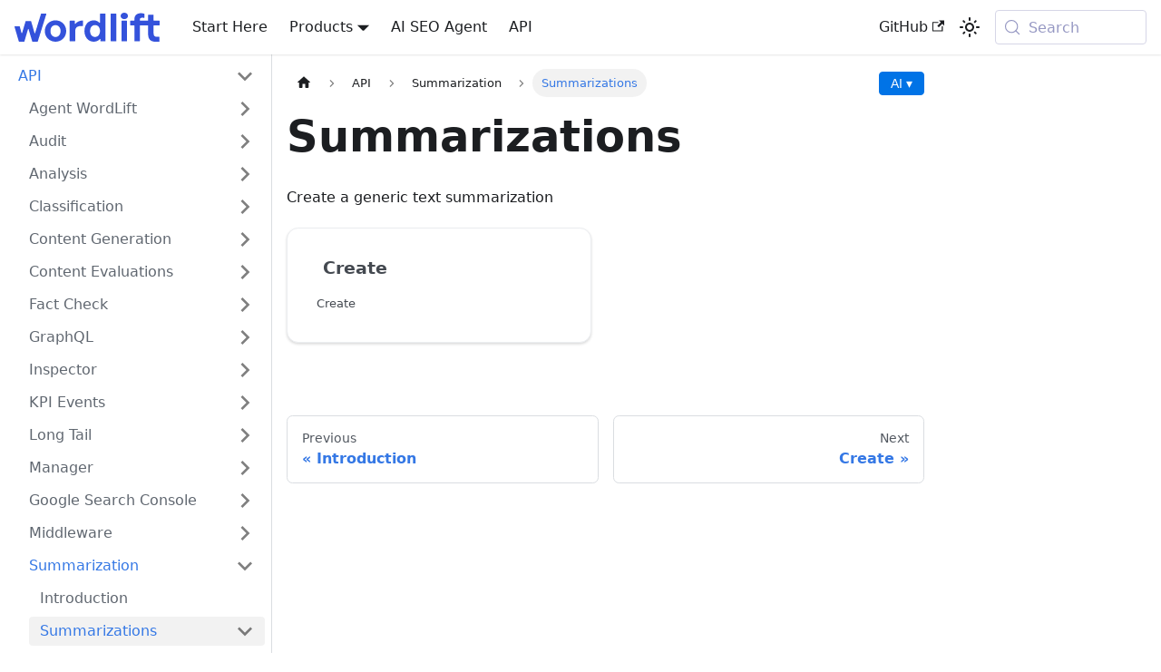

--- FILE ---
content_type: text/html
request_url: https://docs.wordlift.io/api/summarizer/summarizations/
body_size: 5571
content:
<!doctype html>
<html lang="en" dir="ltr" class="docs-wrapper plugin-docs plugin-id-default docs-version-current docs-doc-page docs-doc-id-api/summarizer/summarizations" data-has-hydrated="false">
<head>
<meta charset="UTF-8">
<meta name="generator" content="Docusaurus v3.9.2">
<title data-rh="true">Summarizations | WordLift Developer Documentation</title><meta data-rh="true" name="viewport" content="width=device-width,initial-scale=1"><meta data-rh="true" name="twitter:card" content="summary_large_image"><meta data-rh="true" property="og:url" content="https://docs.wordlift.io/api/summarizer/summarizations/"><meta data-rh="true" property="og:locale" content="en"><meta data-rh="true" name="docusaurus_locale" content="en"><meta data-rh="true" name="docsearch:language" content="en"><meta data-rh="true" name="docusaurus_version" content="current"><meta data-rh="true" name="docusaurus_tag" content="docs-default-current"><meta data-rh="true" name="docsearch:version" content="current"><meta data-rh="true" name="docsearch:docusaurus_tag" content="docs-default-current"><meta data-rh="true" property="og:title" content="Summarizations | WordLift Developer Documentation"><meta data-rh="true" name="description" content="Summarizations"><meta data-rh="true" property="og:description" content="Summarizations"><link data-rh="true" rel="icon" href="/img/logo-tile.svg"><link data-rh="true" rel="canonical" href="https://docs.wordlift.io/api/summarizer/summarizations/"><link data-rh="true" rel="alternate" href="https://docs.wordlift.io/api/summarizer/summarizations/" hreflang="en"><link data-rh="true" rel="alternate" href="https://docs.wordlift.io/api/summarizer/summarizations/" hreflang="x-default"><link data-rh="true" rel="preconnect" href="https://KT7EPQGS5A-dsn.algolia.net" crossorigin="anonymous"><script data-rh="true" type="application/ld+json">{"@context":"https://schema.org","@type":"BreadcrumbList","itemListElement":[{"@type":"ListItem","position":1,"name":"API","item":"https://docs.wordlift.io/category/api"},{"@type":"ListItem","position":2,"name":"Summarizations","item":"https://docs.wordlift.io/api/summarizer/summarizations"}]}</script><link rel="preconnect" href="https://www.google-analytics.com">
<script>window.ga=window.ga||function(){(ga.q=ga.q||[]).push(arguments)},ga.l=+new Date,ga("create","UA-28168921-4","auto"),ga("set","anonymizeIp",!0),ga("send","pageview")</script>
<script async src="https://www.google-analytics.com/analytics.js"></script>



<link rel="search" type="application/opensearchdescription+xml" title="WordLift Developer Documentation" href="/opensearch.xml">




<link rel="stylesheet" href="https://cdn.zapier.com/packages/partner-sdk/v0/zapier-elements/zapier-elements.css">
<link rel="stylesheet" href="https://fonts.googleapis.com/css2?family=Open+Sans:wght@400;600&amp;display=swap">
<script src="https://cdn.zapier.com/packages/partner-sdk/v0/zapier-elements/zapier-elements.esm.js" type="module"></script><link rel="stylesheet" href="/assets/css/styles.684f645b.css">
<script src="/assets/js/runtime~main.26be4321.js" defer="defer"></script>
<script src="/assets/js/main.b7b46239.js" defer="defer"></script>
</head>
<body class="navigation-with-keyboard">
<svg style="display: none;"><defs>
<symbol id="theme-svg-external-link" viewBox="0 0 24 24"><path fill="currentColor" d="M21 13v10h-21v-19h12v2h-10v15h17v-8h2zm3-12h-10.988l4.035 4-6.977 7.07 2.828 2.828 6.977-7.07 4.125 4.172v-11z"/></symbol>
</defs></svg>
<script>!function(){var t=function(){try{return new URLSearchParams(window.location.search).get("docusaurus-theme")}catch(t){}}()||function(){try{return window.localStorage.getItem("theme")}catch(t){}}();document.documentElement.setAttribute("data-theme",t||"light"),document.documentElement.setAttribute("data-theme-choice",t||"light")}(),function(){try{const c=new URLSearchParams(window.location.search).entries();for(var[t,e]of c)if(t.startsWith("docusaurus-data-")){var a=t.replace("docusaurus-data-","data-");document.documentElement.setAttribute(a,e)}}catch(t){}}()</script><div id="__docusaurus"><link rel="preload" as="image" href="/img/logo.svg"><link rel="preload" as="image" href="/img/logo-dark.svg"><div role="region" aria-label="Skip to main content"><a class="skipToContent_fXgn" href="#__docusaurus_skipToContent_fallback">Skip to main content</a></div><nav aria-label="Main" class="theme-layout-navbar navbar navbar--fixed-top"><div class="navbar__inner"><div class="theme-layout-navbar-left navbar__items"><button aria-label="Toggle navigation bar" aria-expanded="false" class="navbar__toggle clean-btn" type="button"><svg width="30" height="30" viewBox="0 0 30 30" aria-hidden="true"><path stroke="currentColor" stroke-linecap="round" stroke-miterlimit="10" stroke-width="2" d="M4 7h22M4 15h22M4 23h22"></path></svg></button><a class="navbar__brand" href="/"><div class="navbar__logo"><img src="/img/logo.svg" alt="WordLift" class="themedComponent_mlkZ themedComponent--light_NVdE"><img src="/img/logo-dark.svg" alt="WordLift" class="themedComponent_mlkZ themedComponent--dark_xIcU"></div><b class="navbar__title text--truncate">Guide</b></a><a class="navbar__item navbar__link" href="/">Start Here</a><div class="navbar__item dropdown dropdown--hoverable"><a href="#" aria-haspopup="true" aria-expanded="false" role="button" class="navbar__link">Products</a><ul class="dropdown__menu"><li><a class="dropdown__link" href="/seo-add-on-google-sheets/introduction/">Search Demand / Google Sheets Add-on</a></li><li><a class="dropdown__link" href="/knowledge-graph/botify/">Knowledge Graph / Botify Connector</a></li><li><a class="dropdown__link" href="/knowledge-graph/sitemap-import/">Knowledge Graph / Sitemap Import</a></li><li><a class="dropdown__link" href="/knowledge-graph/analytics-api/">Knowledge Graph / Analytics Import</a></li><li><a class="dropdown__link" href="/product-knowledge-graph-builder/introduction/">Knowledge Graph / Product Knowledge Graph Builder</a></li><li><a class="dropdown__link" href="/wordpress-plugin/">Knowledge Graph / WordPress Plugin</a></li><li><a class="dropdown__link" href="/woocommerce/introduction/">Knowledge Graph / WooCommerce Plugin</a></li><li><a class="dropdown__link" href="/cloud/">Knowledge Graph / Cloud</a></li><li><a class="dropdown__link" href="/knowledge-graph/kg-rest/">Knowledge Graph / KG-REST</a></li><li><a class="dropdown__link" href="/knowledge-graph/multilingual/">Knowledge Graph / Multilingual Graphs</a></li><li><a class="dropdown__link" href="/agent-wordlift/">Smart Content / AI SEO Agent</a></li><li><a class="dropdown__link" href="/content-generation/">Smart Content / Content Generation</a></li><li><a class="dropdown__link" href="/llm-connectors/wordlift-reader/">Smart Content / AI &amp; LLM Integrations</a></li><li><a class="dropdown__link" href="/marketing-automation/zapier/introduction/">Marketing Automation / Zapier</a></li><li><a class="dropdown__link" href="/marketing-automation/power-automate/introduction/">Marketing Automation / Power Automate</a></li><li><a class="dropdown__link" href="/looker-studio-connector/introduction/">Semantic Reporting / Looker Studio Connector </a></li></ul></div><a class="navbar__item navbar__link" href="/agent-wordlift/">AI SEO Agent</a><a class="navbar__item navbar__link" href="/category/api/">API</a></div><div class="theme-layout-navbar-right navbar__items navbar__items--right"><a href="https://github.com/wordlift" target="_blank" rel="noopener noreferrer" class="navbar__item navbar__link">GitHub<svg width="13.5" height="13.5" aria-label="(opens in new tab)" class="iconExternalLink_nPIU"><use href="#theme-svg-external-link"></use></svg></a><div class="toggle_vylO colorModeToggle_DEke"><button class="clean-btn toggleButton_gllP toggleButtonDisabled_aARS" type="button" disabled="" title="system mode" aria-label="Switch between dark and light mode (currently system mode)"><svg viewBox="0 0 24 24" width="24" height="24" aria-hidden="true" class="toggleIcon_g3eP lightToggleIcon_pyhR"><path fill="currentColor" d="M12,9c1.65,0,3,1.35,3,3s-1.35,3-3,3s-3-1.35-3-3S10.35,9,12,9 M12,7c-2.76,0-5,2.24-5,5s2.24,5,5,5s5-2.24,5-5 S14.76,7,12,7L12,7z M2,13l2,0c0.55,0,1-0.45,1-1s-0.45-1-1-1l-2,0c-0.55,0-1,0.45-1,1S1.45,13,2,13z M20,13l2,0c0.55,0,1-0.45,1-1 s-0.45-1-1-1l-2,0c-0.55,0-1,0.45-1,1S19.45,13,20,13z M11,2v2c0,0.55,0.45,1,1,1s1-0.45,1-1V2c0-0.55-0.45-1-1-1S11,1.45,11,2z M11,20v2c0,0.55,0.45,1,1,1s1-0.45,1-1v-2c0-0.55-0.45-1-1-1C11.45,19,11,19.45,11,20z M5.99,4.58c-0.39-0.39-1.03-0.39-1.41,0 c-0.39,0.39-0.39,1.03,0,1.41l1.06,1.06c0.39,0.39,1.03,0.39,1.41,0s0.39-1.03,0-1.41L5.99,4.58z M18.36,16.95 c-0.39-0.39-1.03-0.39-1.41,0c-0.39,0.39-0.39,1.03,0,1.41l1.06,1.06c0.39,0.39,1.03,0.39,1.41,0c0.39-0.39,0.39-1.03,0-1.41 L18.36,16.95z M19.42,5.99c0.39-0.39,0.39-1.03,0-1.41c-0.39-0.39-1.03-0.39-1.41,0l-1.06,1.06c-0.39,0.39-0.39,1.03,0,1.41 s1.03,0.39,1.41,0L19.42,5.99z M7.05,18.36c0.39-0.39,0.39-1.03,0-1.41c-0.39-0.39-1.03-0.39-1.41,0l-1.06,1.06 c-0.39,0.39-0.39,1.03,0,1.41s1.03,0.39,1.41,0L7.05,18.36z"></path></svg><svg viewBox="0 0 24 24" width="24" height="24" aria-hidden="true" class="toggleIcon_g3eP darkToggleIcon_wfgR"><path fill="currentColor" d="M9.37,5.51C9.19,6.15,9.1,6.82,9.1,7.5c0,4.08,3.32,7.4,7.4,7.4c0.68,0,1.35-0.09,1.99-0.27C17.45,17.19,14.93,19,12,19 c-3.86,0-7-3.14-7-7C5,9.07,6.81,6.55,9.37,5.51z M12,3c-4.97,0-9,4.03-9,9s4.03,9,9,9s9-4.03,9-9c0-0.46-0.04-0.92-0.1-1.36 c-0.98,1.37-2.58,2.26-4.4,2.26c-2.98,0-5.4-2.42-5.4-5.4c0-1.81,0.89-3.42,2.26-4.4C12.92,3.04,12.46,3,12,3L12,3z"></path></svg><svg viewBox="0 0 24 24" width="24" height="24" aria-hidden="true" class="toggleIcon_g3eP systemToggleIcon_QzmC"><path fill="currentColor" d="m12 21c4.971 0 9-4.029 9-9s-4.029-9-9-9-9 4.029-9 9 4.029 9 9 9zm4.95-13.95c1.313 1.313 2.05 3.093 2.05 4.95s-0.738 3.637-2.05 4.95c-1.313 1.313-3.093 2.05-4.95 2.05v-14c1.857 0 3.637 0.737 4.95 2.05z"></path></svg></button></div><div class="navbarSearchContainer_Bca1"><button type="button" class="DocSearch DocSearch-Button" aria-label="Search (Meta+k)" aria-keyshortcuts="Meta+k"><span class="DocSearch-Button-Container"><svg width="20" height="20" class="DocSearch-Search-Icon" viewBox="0 0 24 24" aria-hidden="true"><circle cx="11" cy="11" r="8" stroke="currentColor" fill="none" stroke-width="1.4"></circle><path d="m21 21-4.3-4.3" stroke="currentColor" fill="none" stroke-linecap="round" stroke-linejoin="round"></path></svg><span class="DocSearch-Button-Placeholder">Search</span></span><span class="DocSearch-Button-Keys"></span></button></div></div></div><div role="presentation" class="navbar-sidebar__backdrop"></div></nav><div id="__docusaurus_skipToContent_fallback" class="theme-layout-main main-wrapper mainWrapper_z2l0"><div class="docsWrapper_hBAB"><button aria-label="Scroll back to top" class="clean-btn theme-back-to-top-button backToTopButton_sjWU" type="button"></button><div class="docRoot_UBD9"><aside class="theme-doc-sidebar-container docSidebarContainer_YfHR"><div class="sidebarViewport_aRkj"><div class="sidebar_njMd"><nav aria-label="Docs sidebar" class="menu thin-scrollbar menu_SIkG"><ul class="theme-doc-sidebar-menu menu__list"><li class="theme-doc-sidebar-item-category theme-doc-sidebar-item-category-level-1 menu__list-item"><div class="menu__list-item-collapsible"><a class="categoryLink_byQd menu__link menu__link--sublist menu__link--active" href="/category/api/"><span title="API" class="categoryLinkLabel_W154">API</span></a><button aria-label="Collapse sidebar category &#x27;API&#x27;" aria-expanded="true" type="button" class="clean-btn menu__caret"></button></div><ul class="menu__list"><li class="theme-doc-sidebar-item-category theme-doc-sidebar-item-category-level-2 menu__list-item menu__list-item--collapsed"><div class="menu__list-item-collapsible"><a class="categoryLink_byQd menu__link menu__link--sublist menu__link--sublist-caret" role="button" aria-expanded="false" tabindex="0" href="/api/agent/wordlift-agent-api/"><span title="Agent WordLift" class="categoryLinkLabel_W154">Agent WordLift</span></a></div></li><li class="theme-doc-sidebar-item-category theme-doc-sidebar-item-category-level-2 menu__list-item menu__list-item--collapsed"><div class="menu__list-item-collapsible"><a class="categoryLink_byQd menu__link menu__link--sublist menu__link--sublist-caret" role="button" aria-expanded="false" tabindex="0" href="/api/audit/wordlift-audit-api/"><span title="Audit" class="categoryLinkLabel_W154">Audit</span></a></div></li><li class="theme-doc-sidebar-item-category theme-doc-sidebar-item-category-level-2 menu__list-item menu__list-item--collapsed"><div class="menu__list-item-collapsible"><a class="categoryLink_byQd menu__link menu__link--sublist menu__link--sublist-caret" role="button" aria-expanded="false" tabindex="0" href="/api/analysis/analysis/"><span title="Analysis" class="categoryLinkLabel_W154">Analysis</span></a></div></li><li class="theme-doc-sidebar-item-category theme-doc-sidebar-item-category-level-2 menu__list-item menu__list-item--collapsed"><div class="menu__list-item-collapsible"><a class="categoryLink_byQd menu__link menu__link--sublist menu__link--sublist-caret" role="button" aria-expanded="false" tabindex="0" href="/api/classification/classification/"><span title="Classification" class="categoryLinkLabel_W154">Classification</span></a></div></li><li class="theme-doc-sidebar-item-category theme-doc-sidebar-item-category-level-2 menu__list-item menu__list-item--collapsed"><div class="menu__list-item-collapsible"><a class="categoryLink_byQd menu__link menu__link--sublist menu__link--sublist-caret" role="button" aria-expanded="false" tabindex="0" href="/api/content-generation/content-generation/"><span title="Content Generation" class="categoryLinkLabel_W154">Content Generation</span></a></div></li><li class="theme-doc-sidebar-item-category theme-doc-sidebar-item-category-level-2 menu__list-item menu__list-item--collapsed"><div class="menu__list-item-collapsible"><a class="categoryLink_byQd menu__link menu__link--sublist menu__link--sublist-caret" role="button" aria-expanded="false" tabindex="0" href="/api/content-evaluations/wordlift-content-evaluations-api/"><span title="Content Evaluations" class="categoryLinkLabel_W154">Content Evaluations</span></a></div></li><li class="theme-doc-sidebar-item-category theme-doc-sidebar-item-category-level-2 menu__list-item menu__list-item--collapsed"><div class="menu__list-item-collapsible"><a class="categoryLink_byQd menu__link menu__link--sublist menu__link--sublist-caret" role="button" aria-expanded="false" tabindex="0" href="/api/fact-check/wordlift-fact-checking-api/"><span title="Fact Check" class="categoryLinkLabel_W154">Fact Check</span></a></div></li><li class="theme-doc-sidebar-item-category theme-doc-sidebar-item-category-level-2 menu__list-item menu__list-item--collapsed"><div class="menu__list-item-collapsible"><a class="categoryLink_byQd menu__link menu__link--sublist menu__link--sublist-caret" role="button" aria-expanded="false" tabindex="0" href="/api/graphql/graphql-support/"><span title="GraphQL" class="categoryLinkLabel_W154">GraphQL</span></a></div></li><li class="theme-doc-sidebar-item-category theme-doc-sidebar-item-category-level-2 menu__list-item menu__list-item--collapsed"><div class="menu__list-item-collapsible"><a class="categoryLink_byQd menu__link menu__link--sublist menu__link--sublist-caret" role="button" aria-expanded="false" tabindex="0" href="/api/inspector/inspection/"><span title="Inspector" class="categoryLinkLabel_W154">Inspector</span></a></div></li><li class="theme-doc-sidebar-item-category theme-doc-sidebar-item-category-level-2 menu__list-item menu__list-item--collapsed"><div class="menu__list-item-collapsible"><a class="categoryLink_byQd menu__link menu__link--sublist menu__link--sublist-caret" role="button" aria-expanded="false" tabindex="0" href="/api/events/events/"><span title="KPI Events" class="categoryLinkLabel_W154">KPI Events</span></a></div></li><li class="theme-doc-sidebar-item-category theme-doc-sidebar-item-category-level-2 menu__list-item menu__list-item--collapsed"><div class="menu__list-item-collapsible"><a class="categoryLink_byQd menu__link menu__link--sublist menu__link--sublist-caret" role="button" aria-expanded="false" tabindex="0" href="/api/long-tail/long-tail/"><span title="Long Tail" class="categoryLinkLabel_W154">Long Tail</span></a></div></li><li class="theme-doc-sidebar-item-category theme-doc-sidebar-item-category-level-2 menu__list-item menu__list-item--collapsed"><div class="menu__list-item-collapsible"><a class="categoryLink_byQd menu__link menu__link--sublist menu__link--sublist-caret" role="button" aria-expanded="false" tabindex="0" href="/api/manager/manager/"><span title="Manager" class="categoryLinkLabel_W154">Manager</span></a></div></li><li class="theme-doc-sidebar-item-category theme-doc-sidebar-item-category-level-2 menu__list-item menu__list-item--collapsed"><div class="menu__list-item-collapsible"><a class="categoryLink_byQd menu__link menu__link--sublist menu__link--sublist-caret" role="button" aria-expanded="false" tabindex="0" href="/api/gsc-url-inspections/google-search-console-url-inspections/"><span title="Google Search Console" class="categoryLinkLabel_W154">Google Search Console</span></a></div></li><li class="theme-doc-sidebar-item-category theme-doc-sidebar-item-category-level-2 menu__list-item menu__list-item--collapsed"><div class="menu__list-item-collapsible"><a class="categoryLink_byQd menu__link menu__link--sublist menu__link--sublist-caret" role="button" aria-expanded="false" tabindex="0" href="/api/middleware/middleware/"><span title="Middleware" class="categoryLinkLabel_W154">Middleware</span></a></div></li><li class="theme-doc-sidebar-item-category theme-doc-sidebar-item-category-level-2 menu__list-item"><div class="menu__list-item-collapsible"><a class="categoryLink_byQd menu__link menu__link--sublist menu__link--sublist-caret menu__link--active" role="button" aria-expanded="true" tabindex="0" href="/api/summarizer/summarizer/"><span title="Summarization" class="categoryLinkLabel_W154">Summarization</span></a></div><ul class="menu__list"><li class="theme-doc-sidebar-item-link theme-doc-sidebar-item-link-level-3 menu__list-item"><a class="menu__link" tabindex="0" href="/api/summarizer/summarizer/"><span title="Introduction" class="linkLabel_WmDU">Introduction</span></a></li><li class="theme-doc-sidebar-item-category theme-doc-sidebar-item-category-level-3 menu__list-item"><div class="menu__list-item-collapsible menu__list-item-collapsible--active"><a class="categoryLink_byQd menu__link menu__link--sublist menu__link--active" aria-current="page" tabindex="0" href="/api/summarizer/summarizations/"><span title="Summarizations" class="categoryLinkLabel_W154">Summarizations</span></a><button aria-label="Collapse sidebar category &#x27;Summarizations&#x27;" aria-expanded="true" type="button" class="clean-btn menu__caret"></button></div><ul class="menu__list"><li class="theme-doc-sidebar-item-link theme-doc-sidebar-item-link-level-4 menu__list-item post api-method"><a class="menu__link" tabindex="0" href="/api/summarizer/microdata-to-json-ld-using-post/"><span title="Create" class="linkLabel_WmDU">Create</span></a></li></ul></li></ul></li><li class="theme-doc-sidebar-item-category theme-doc-sidebar-item-category-level-2 menu__list-item menu__list-item--collapsed"><div class="menu__list-item-collapsible"><a class="categoryLink_byQd menu__link menu__link--sublist menu__link--sublist-caret" role="button" aria-expanded="false" tabindex="0" href="/api/sitemap-generator/wordlift-sitemap-generator-api/"><span title="Sitemap Generator" class="categoryLinkLabel_W154">Sitemap Generator</span></a></div></li><li class="theme-doc-sidebar-item-category theme-doc-sidebar-item-category-level-2 menu__list-item menu__list-item--collapsed"><div class="menu__list-item-collapsible"><a class="categoryLink_byQd menu__link menu__link--sublist menu__link--sublist-caret" role="button" aria-expanded="false" tabindex="0" href="/api/query-fan-out/query-fan-out-api/"><span title="Query Fan-Out" class="categoryLinkLabel_W154">Query Fan-Out</span></a></div></li></ul></li></ul></nav></div></div></aside><main class="docMainContainer_TBSr"><div class="container padding-top--md padding-bottom--lg"><div class="row"><div class="col docItemCol_xLCN"><div class="docItemContainer_jfFK"><article><nav class="theme-doc-breadcrumbs breadcrumbsContainer_Alpn" style="display:flex;align-items:center" aria-label="Breadcrumbs"><ul class="breadcrumbs" style="margin-bottom:0"><li class="breadcrumbs__item"><a aria-label="Home page" class="breadcrumbs__link" href="/"><svg viewBox="0 0 24 24" class="breadcrumbHomeIcon_xK9p"><path d="M10 19v-5h4v5c0 .55.45 1 1 1h3c.55 0 1-.45 1-1v-7h1.7c.46 0 .68-.57.33-.87L12.67 3.6c-.38-.34-.96-.34-1.34 0l-8.36 7.53c-.34.3-.13.87.33.87H5v7c0 .55.45 1 1 1h3c.55 0 1-.45 1-1z" fill="currentColor"></path></svg></a></li><li class="breadcrumbs__item"><a class="breadcrumbs__link" href="/category/api/"><span>API</span></a></li><li class="breadcrumbs__item"><span class="breadcrumbs__link">Summarization</span></li><li class="breadcrumbs__item breadcrumbs__item--active"><span class="breadcrumbs__link">Summarizations</span></li></ul><div style="position:relative;margin-left:auto"><button style="background:#0073e6;border:1px solid #0073e6;border-radius:4px;cursor:pointer;padding:4px 12px;font-size:14px;font-weight:500;display:flex;align-items:center;gap:4px;color:#ffffff" aria-label="AI Actions menu" aria-expanded="false" aria-haspopup="menu">AI ▾</button></div></nav><div class="theme-doc-markdown markdown"><header><h1>Summarizations</h1></header><div class="row"><div class="col col--12 markdown"><p>Create a generic text summarization</p>
<!-- -->
<section class="row"><article class="docCardListItem_W1sv col col--6"><a class="card padding--lg cardContainer_fWXF post api-method" href="/api/summarizer/microdata-to-json-ld-using-post/"><h2 class="text--truncate cardTitle_rnsV" title="Create">📄️<!-- --> <!-- -->Create</h2><p class="text--truncate cardDescription_PWke" title="Create">Create</p></a></article></section></div></div></div><div class="row"><div class="col col--12"></div></div></article><div class="row"><div class="col col--12"><nav class="docusaurus-mt-lg pagination-nav" aria-label="Docs pages"><a class="pagination-nav__link pagination-nav__link--prev" href="/api/summarizer/summarizer/"><div class="pagination-nav__sublabel">Previous</div><div class="pagination-nav__label">Introduction</div></a><a class="pagination-nav__link pagination-nav__link--next" href="/api/summarizer/microdata-to-json-ld-using-post/"><div class="pagination-nav__sublabel">Next</div><div class="pagination-nav__label">Create</div></a></nav></div></div></div></div></div></div></main></div></div></div><footer class="theme-layout-footer footer footer--dark"><div class="container container-fluid"><div class="row footer__links"><div class="theme-layout-footer-column col footer__col"><div class="footer__title">Social</div><ul class="footer__items clean-list"><li class="footer__item"><a href="https://github.com/wordlift" target="_blank" rel="noopener noreferrer" class="footer__link-item">GitHub<svg width="13.5" height="13.5" aria-label="(opens in new tab)" class="iconExternalLink_nPIU"><use href="#theme-svg-external-link"></use></svg></a></li><li class="footer__item"><a href="https://www.linkedin.com/company/wordlift/" target="_blank" rel="noopener noreferrer" class="footer__link-item">LinkedIn<svg width="13.5" height="13.5" aria-label="(opens in new tab)" class="iconExternalLink_nPIU"><use href="#theme-svg-external-link"></use></svg></a></li><li class="footer__item"><a href="https://twitter.com/wordliftit" target="_blank" rel="noopener noreferrer" class="footer__link-item">X (Twitter)<svg width="13.5" height="13.5" aria-label="(opens in new tab)" class="iconExternalLink_nPIU"><use href="#theme-svg-external-link"></use></svg></a></li><li class="footer__item"><a href="https://www.facebook.com/wordlift/" target="_blank" rel="noopener noreferrer" class="footer__link-item">Facebook<svg width="13.5" height="13.5" aria-label="(opens in new tab)" class="iconExternalLink_nPIU"><use href="#theme-svg-external-link"></use></svg></a></li></ul></div><div class="theme-layout-footer-column col footer__col"><div class="footer__title">Solutions</div><ul class="footer__items clean-list"><li class="footer__item"><a href="https://wordlift.io/visibility-solution/" target="_blank" rel="noopener noreferrer" class="footer__link-item">Visibility Solution<svg width="13.5" height="13.5" aria-label="(opens in new tab)" class="iconExternalLink_nPIU"><use href="#theme-svg-external-link"></use></svg></a></li><li class="footer__item"><a href="https://wordlift.io/product-performance-solution/" target="_blank" rel="noopener noreferrer" class="footer__link-item">Product Performance<svg width="13.5" height="13.5" aria-label="(opens in new tab)" class="iconExternalLink_nPIU"><use href="#theme-svg-external-link"></use></svg></a></li><li class="footer__item"><a href="https://wordlift.io/agent/" target="_blank" rel="noopener noreferrer" class="footer__link-item">Agent WordLift<svg width="13.5" height="13.5" aria-label="(opens in new tab)" class="iconExternalLink_nPIU"><use href="#theme-svg-external-link"></use></svg></a></li><li class="footer__item"><a href="https://wordlift.io/intelligence-service/" target="_blank" rel="noopener noreferrer" class="footer__link-item">Intelligence Service<svg width="13.5" height="13.5" aria-label="(opens in new tab)" class="iconExternalLink_nPIU"><use href="#theme-svg-external-link"></use></svg></a></li></ul></div><div class="theme-layout-footer-column col footer__col"><div class="footer__title">Get Started</div><ul class="footer__items clean-list"><li class="footer__item"><a href="https://wordlift.io/pricing/" target="_blank" rel="noopener noreferrer" class="footer__link-item">Pricing<svg width="13.5" height="13.5" aria-label="(opens in new tab)" class="iconExternalLink_nPIU"><use href="#theme-svg-external-link"></use></svg></a></li><li class="footer__item"><a class="footer__link-item" href="/">Documentation</a></li><li class="footer__item"><a class="footer__link-item" href="/category/api/">API Reference</a></li></ul></div><div class="theme-layout-footer-column col footer__col"><div class="footer__title">AI Resources</div><ul class="footer__items clean-list"><li class="footer__item"><a href="/llms.txt" target="_blank" rel="noopener noreferrer" class="footer__link-item">llms.txt</a></li><li class="footer__item"><a href="/llms-full.txt" target="_blank" rel="noopener noreferrer" class="footer__link-item">llms-full.txt</a></li></ul></div></div><div class="footer__bottom text--center"><div class="footer__copyright">Copyright © 2026 WordLift srl</div></div></div></footer></div>
</body>
</html>

--- FILE ---
content_type: image/svg+xml
request_url: https://docs.wordlift.io/img/logo-dark.svg
body_size: 2685
content:
<?xml version="1.0" encoding="UTF-8"?>
<svg id="Layer_2" data-name="Layer 2" xmlns="http://www.w3.org/2000/svg" viewBox="0 0 600 120">
  <defs>
    <style>
      .cls-1 {
        fill: #fff;
      }
    </style>
  </defs>
  <g id="Layer_1-2" data-name="Layer 1">
    <g>
      <path class="cls-1" d="M169.52,120c-25.29,0-44.21-19.47-44.21-44.2s18.92-44.2,44.21-44.2,44.21,19.31,44.21,44.2-18.92,44.2-44.21,44.2ZM169.52,100.37c11.26,0,20.88-8.78,20.88-24.57s-9.62-24.41-20.88-24.41-20.88,8.62-20.88,24.41,9.62,24.57,20.88,24.57Z"/>
      <path class="cls-1" d="M250.88,77.07v40c0,.74-.61,1.33-1.36,1.33h-19.96c-.75,0-1.36-.6-1.36-1.33V34.52c0-.73.61-1.33,1.36-1.33h18.16c.75,0,1.36.6,1.36,1.33v10.11c0,1.36,2.02,1.95,2.9.89,6.81-8.07,17.99-12.93,29.67-13.28.75-.02,1.36.57,1.36,1.31v20.21c0,.77-.68,1.38-1.47,1.34-18.43-1.1-30.67,3.61-30.67,21.96Z"/>
      <path class="cls-1" d="M289.09,75.8c0-25.21,15.17-44.2,38.66-44.2,9.12,0,17,3.41,23.2,9.7.9.91,2.58.32,2.58-.94V5.16c0-.73.61-1.33,1.36-1.33h19.79c.75,0,1.36.6,1.36,1.33v111.91c0,.74-.61,1.33-1.36,1.33h-18c-.75,0-1.36-.6-1.36-1.33v-6.97c0-1.28-1.72-1.86-2.6-.92-6.57,6.99-15.07,10.81-24.97,10.81-23.49,0-38.66-19.31-38.66-44.2ZM312.42,75.8c0,15.96,9.3,24.42,20.39,24.42s20.56-8.62,20.56-24.73-9.46-24.26-20.56-24.26-20.39,8.3-20.39,24.57Z"/>
      <path class="cls-1" d="M420.75,117.07c0,.74-.61,1.33-1.36,1.33h-20.12c-.75,0-1.36-.6-1.36-1.33V5.16c0-.73.61-1.33,1.36-1.33h20.12c.75,0,1.36.6,1.36,1.33v111.91Z"/>
      <path class="cls-1" d="M468.98,13.4c0,7.5-6.2,13.09-15.17,13.09s-15.01-5.59-15.01-13.09,6.2-13.4,15.01-13.4,15.17,5.59,15.17,13.4ZM465.39,117.07c0,.74-.61,1.33-1.36,1.33h-19.96c-.75,0-1.36-.6-1.36-1.33V34.52c0-.73.61-1.33,1.36-1.33h19.96c.75,0,1.36.6,1.36,1.33v82.55Z"/>
      <path class="cls-1" d="M74.5,119.68c-.6,0-1.14-.39-1.31-.96l-14.88-50.01c-.38-1.28-2.23-1.28-2.61,0l-14.73,50c-.17.57-.7.96-1.31.96h-20.63c-.61,0-1.14-.39-1.31-.96L.05,58.21c-.25-.85.4-1.7,1.31-1.7h19.17c.62,0,1.16.41,1.32.99l6.99,26.22c.35,1.31,2.24,1.33,2.62.03l14.33-48.34c.17-.57.7-.96,1.31-.96h20.3c.61,0,1.14.4,1.31.97l13.95,48.55c.37,1.28,2.22,1.3,2.61.02L109.47,4.81c.17-.56.7-.95,1.3-.95h19.5c.91,0,1.57.86,1.3,1.72l-35.28,113.17c-.17.56-.7.94-1.3.94h-20.49Z"/>
      <path class="cls-1" d="M516.68,118.4h-19.79c-.75,0-1.36-.6-1.36-1.33v-63.56c0-.73-.61-1.33-1.36-1.33h-14.9c-.75,0-1.36-.6-1.36-1.33v-16.33c0-.73.61-1.33,1.36-1.33h14.9c.75,0,1.36-.6,1.36-1.33v-3.3c0-16.91,9.3-26.49,27.41-26.49,5.15,0,9.6.82,13.21,2.22.5.19.82.68.82,1.21v14.72c0,.94-.98,1.6-1.91,1.35-2.1-.55-4.51-.82-6.74-.82-6.2,0-10.28,2.39-10.28,8.3v2.82c0,.73.61,1.33,1.36,1.33h31.77c.75,0,1.36-.6,1.36-1.33V9.31c0-.73.61-1.33,1.36-1.33h19.8c.75,0,1.36.6,1.36,1.33v22.55c0,.73.61,1.33,1.36,1.33h22.24c.75,0,1.36.6,1.36,1.33v16.33c0,.73-.61,1.33-1.36,1.33h-22.24c-.75,0-1.36.6-1.36,1.33v32.18c0,9.89,4.57,13.88,12.73,13.88h10.06c.75,0,1.36.6,1.36,1.33v17.77c0,.74-.61,1.33-1.36,1.33h-16.09c-17.95,0-29.2-10.05-29.2-29.2v-37.29c0-.73-.61-1.33-1.36-1.33h-31.77c-.75,0-1.36.6-1.36,1.33v63.56c0,.74-.61,1.33-1.36,1.33Z"/>
    </g>
  </g>
</svg>

--- FILE ---
content_type: text/javascript
request_url: https://docs.wordlift.io/assets/js/runtime~main.26be4321.js
body_size: 7922
content:
(()=>{"use strict";var e,a,d,c,f,b={},r={};function t(e){var a=r[e];if(void 0!==a)return a.exports;var d=r[e]={id:e,loaded:!1,exports:{}};return b[e].call(d.exports,d,d.exports,t),d.loaded=!0,d.exports}t.m=b,e=[],t.O=(a,d,c,f)=>{if(!d){var b=1/0;for(i=0;i<e.length;i++){for(var[d,c,f]=e[i],r=!0,o=0;o<d.length;o++)(!1&f||b>=f)&&Object.keys(t.O).every(e=>t.O[e](d[o]))?d.splice(o--,1):(r=!1,f<b&&(b=f));if(r){e.splice(i--,1);var n=c();void 0!==n&&(a=n)}}return a}f=f||0;for(var i=e.length;i>0&&e[i-1][2]>f;i--)e[i]=e[i-1];e[i]=[d,c,f]},t.n=e=>{var a=e&&e.__esModule?()=>e.default:()=>e;return t.d(a,{a:a}),a},d=Object.getPrototypeOf?e=>Object.getPrototypeOf(e):e=>e.__proto__,t.t=function(e,c){if(1&c&&(e=this(e)),8&c)return e;if("object"==typeof e&&e){if(4&c&&e.__esModule)return e;if(16&c&&"function"==typeof e.then)return e}var f=Object.create(null);t.r(f);var b={};a=a||[null,d({}),d([]),d(d)];for(var r=2&c&&e;("object"==typeof r||"function"==typeof r)&&!~a.indexOf(r);r=d(r))Object.getOwnPropertyNames(r).forEach(a=>b[a]=()=>e[a]);return b.default=()=>e,t.d(f,b),f},t.d=(e,a)=>{for(var d in a)t.o(a,d)&&!t.o(e,d)&&Object.defineProperty(e,d,{enumerable:!0,get:a[d]})},t.f={},t.e=e=>Promise.all(Object.keys(t.f).reduce((a,d)=>(t.f[d](e,a),a),[])),t.u=e=>"assets/js/"+({21:"4cb4962d",39:"523afa5a",69:"06979aa9",121:"96a510d6",161:"356ccf75",174:"22604aa1",238:"01b66811",247:"06064c29",274:"08f89f4f",275:"bd50504f",329:"083009c7",338:"f337a009",368:"c464623a",377:"1d84bb30",419:"59db9007",428:"a9361f7f",439:"73e10163",478:"f43bee59",497:"92685bca",545:"b6eb312e",552:"c751345e",606:"c887dce7",607:"66349921",617:"000a308b",619:"3ce986e5",641:"44117c0b",661:"08eac4f3",735:"c19f9ea0",813:"cef4ea46",818:"7fcbe275",854:"f4d8e488",878:"e08e4788",881:"f3a41e5e",956:"650ebda8",957:"c141421f",976:"b42d8928",978:"20f4b1e1",1046:"5333eeb7",1081:"ccad6c55",1103:"bdb2058c",1111:"ebcca152",1124:"b23a5ced",1147:"c746202d",1176:"573578d2",1185:"2546b067",1198:"ed9269d0",1265:"598a4067",1303:"c18ea3f7",1358:"4971e854",1400:"98a97241",1407:"b67e3805",1458:"b8728a3d",1535:"d97d3702",1537:"b4f29edb",1566:"4bacc16e",1567:"22dd74f7",1610:"d99288da",1614:"0dab159e",1635:"11beb4ed",1639:"d1df45e5",1670:"da377bf7",1693:"2a022d89",1717:"3c2765db",1728:"843a3a7b",1741:"07a74f50",1747:"26108c3e",1810:"dfb67ef5",1814:"c59c54f8",1844:"a661145e",1891:"9313066d",1905:"6dd23223",1908:"7743c2ef",1927:"f630c9d5",1951:"c7b9b28e",2060:"bca7d83c",2096:"8cf932f2",2103:"deb3e08c",2132:"8b4d8e71",2138:"1a4e3797",2170:"14e234f8",2200:"e7baa11a",2206:"0cbf7906",2219:"23e99d9c",2247:"5ad0f5c4",2253:"9682c72e",2287:"276538ed",2298:"b0c16fb5",2301:"6737bd50",2318:"d4b03e18",2458:"6e448ecb",2490:"b6cb9175",2503:"fcc870eb",2531:"191a7a71",2533:"34e3fed0",2535:"2d06d86b",2560:"0a174ee0",2564:"9ee665fa",2573:"dd88b5da",2588:"9bb51451",2608:"75fefc38",2638:"e8c3695d",2647:"0448c65d",2671:"62956ac8",2680:"bd102f8f",2693:"e5cd36d6",2750:"185a1a68",2754:"65b87a2f",2758:"38ba59d5",2759:"d12c9854",2809:"c0e88e1f",2833:"b1436b59",2835:"6611f1fc",2845:"7cd94abb",2875:"5e2b1254",2878:"fe48a70b",2930:"d26a9c26",2935:"0e4562ac",2936:"4c7b1bdb",2972:"75104686",3002:"390c4424",3090:"60876ac6",3123:"b15c6d5f",3148:"e1f25640",3241:"2d9e0046",3257:"c82d5187",3259:"2f50871c",3475:"2cce2573",3488:"a9fa494c",3529:"63af5f3f",3558:"c5b4d22c",3639:"6154e6e6",3745:"7f6071c6",3854:"96a1fd40",3905:"1ce81002",3984:"ee8040d5",4107:"545da47f",4164:"9dd43f18",4192:"4ae1670e",4211:"6e8c5f7d",4229:"9d93a04b",4280:"cabf7424",4289:"ce19af49",4484:"6a08f976",4487:"3f76c98d",4521:"360bbc8b",4593:"eb2173c7",4643:"3526a656",4675:"efade7e9",4736:"46dcdeba",4766:"dced38dd",4772:"652676e4",4780:"7a4f7228",4812:"fe47608e",4845:"3c228b4b",4857:"8a0c3e08",4872:"85da38ae",4882:"04ff2933",4892:"fdce9868",4947:"67fa971a",4984:"4e05af0f",4991:"d5a8de6e",5006:"a8a30947",5037:"28c175dd",5070:"09df14a6",5109:"00320fcf",5188:"78dcefb6",5200:"8b49d9ab",5208:"f27afad8",5218:"cee0382a",5259:"335d36d2",5266:"984cdb87",5289:"7533a836",5513:"392875c9",5533:"ad22e631",5534:"963797ee",5557:"2e956364",5576:"94f9e071",5611:"44c4ecd1",5624:"d8e839b2",5638:"dbfd1851",5711:"9102c8ab",5721:"132ffbd2",5742:"aba21aa0",5748:"cd584593",5812:"297af253",5867:"5ea71a2b",5898:"e3ea2d34",5899:"a09c2993",5972:"e2620fa3",6032:"9d64524c",6072:"8e93faa2",6084:"af366c08",6101:"13739c8d",6142:"90dd0464",6151:"e18ef03d",6192:"2ab665ba",6193:"9c8f9461",6198:"25dea260",6211:"f4a3c946",6216:"7626cf94",6254:"f1e841c9",6261:"61c392d6",6266:"5adb4cc3",6277:"cb4d0d7d",6305:"92781207",6320:"3447bab0",6342:"eb8eb2f7",6408:"95d6f654",6409:"feb3c06c",6458:"2ca5eb9d",6459:"ad5a1002",6473:"4c5e977b",6479:"a93a7502",6639:"e655540d",6682:"e8757159",6743:"ea2e9886",6748:"1eb753ce",6798:"bcb15d7a",6828:"5cce0fc8",6859:"7fd1d213",6881:"4ce010e2",6969:"14eb3368",6978:"f03ec1ed",7026:"c13e9a9d",7029:"fdcc4e03",7098:"a7bd4aaa",7123:"de9595de",7134:"14974eba",7140:"ed6444ee",7147:"aa099b9a",7208:"86191097",7236:"98f6109d",7284:"7fd9d171",7291:"22bed3a7",7314:"3ca78362",7323:"faa7364d",7335:"df4fc08e",7348:"4bd53deb",7354:"6c2a238f",7379:"51874f36",7417:"41139ff8",7424:"0814dcb5",7429:"f622cdb5",7450:"ee289204",7461:"ead84d08",7469:"61be2c5d",7537:"bdc60eaa",7543:"7ae72a61",7579:"cb60395f",7587:"b37a6a11",7591:"b0a87628",7594:"9692e40f",7615:"897d2503",7628:"03899c8e",7665:"ca4451f2",7671:"b197fd78",7710:"b0879e7c",7745:"ef469e6a",7754:"cf65b300",7773:"eea0a05c",7789:"51839314",7797:"e048348d",7798:"2f1acf6b",7824:"8ee831eb",7847:"83d3dff8",7857:"e4b24705",7862:"e5b7d0df",7866:"0a988883",7936:"295d2ea3",7979:"7c6a1752",8009:"1e19b7e8",8010:"05933ef6",8036:"6203e393",8048:"4a63445d",8083:"2cdb07fb",8093:"958318c9",8101:"df57fe18",8118:"4e478379",8123:"c6878178",8165:"136d1bd9",8213:"95c80351",8225:"ebeac1ea",8229:"74a0e09d",8232:"425a4403",8241:"12f5ab3d",8291:"0dfdc599",8334:"6fb4dea5",8385:"ba067a9d",8475:"7893c0bf",8482:"b66194ae",8493:"886f089a",8522:"4b715619",8526:"4395349b",8558:"da730222",8589:"6a092e47",8596:"0b839759",8762:"75023b4d",8803:"653f436e",8810:"3b7cbc01",8876:"57ebedc0",8939:"e6d0ef17",8958:"4b91d225",9013:"ef29bfd4",9048:"a94703ab",9060:"f5b210e0",9090:"6bbe7520",9151:"e66ebf0b",9281:"f074ac4e",9295:"4d2a53b9",9306:"a1e03b29",9309:"4abdf6ef",9312:"a336592d",9319:"aa11f68d",9335:"e03398c3",9375:"e9aaacc5",9477:"62f92511",9560:"ae005802",9572:"2c180fa0",9647:"5e95c892",9665:"378aa877",9736:"c3f1aeff",9757:"7a9fa9fc",9789:"b275df35",9791:"f910e39c",9857:"787a4366",9885:"57785f77",9895:"094a35ec",9915:"21b770a0",9929:"4acb2129",9931:"c64daa67",9951:"f0cdc5f5",9987:"cb49ca55"}[e]||e)+"."+{21:"d306152a",39:"a1ac3899",69:"e32dab68",121:"2971d057",161:"2105a1a4",174:"71ee0c95",238:"530ce960",247:"8807c90e",274:"92649730",275:"0c0eb689",329:"5595737d",338:"59da6721",368:"6df0d295",377:"747c8b58",416:"2faab1fb",419:"bf894618",428:"707ee57d",439:"2c5f5b00",478:"2a5ca4b0",497:"b65cd85e",545:"5d560828",552:"ea30dbba",606:"5daf9a58",607:"70d6646d",617:"e0c1f182",619:"00d89492",641:"559c234c",661:"0611fab9",735:"dc49fe7b",813:"d1e91f9c",818:"0e1392e4",854:"d25b1b2a",878:"dc61ebcf",881:"09358889",956:"6c431828",957:"2b8986d3",976:"addb5628",978:"844b185f",1046:"ab73c88a",1081:"33380f43",1103:"248c3862",1111:"98ff0115",1124:"b9934e73",1147:"f58f3de4",1176:"4af8660f",1185:"36f214d9",1198:"82825cf2",1265:"96d92fa7",1303:"e14f3940",1358:"98e4c1fe",1400:"5e16076b",1407:"028858f6",1458:"f91478da",1535:"490a327f",1537:"7aef3876",1566:"f9511eda",1567:"4f7c2e5b",1610:"2f646c9d",1614:"d368faa9",1635:"071ebcba",1639:"4b3a2896",1670:"74aef755",1693:"83ebb2cb",1717:"d6449cf7",1728:"f2066702",1741:"d36876fa",1747:"448b4276",1810:"6fecf629",1814:"e73dff2b",1844:"7c176670",1891:"f892c8e5",1905:"72d01dbb",1908:"9036bc9e",1927:"eac7784f",1951:"20dce56d",2060:"df9740f0",2096:"801a8f76",2103:"a79a629e",2132:"350e20c5",2138:"420c351b",2170:"21a7c2af",2200:"48bd4b6c",2206:"56d53db2",2207:"d7eee0e8",2219:"0011cc08",2237:"dae938c4",2247:"a281db0d",2253:"da7d8e99",2287:"63dd8d8b",2298:"a8f54316",2301:"e45fbb01",2318:"4700630d",2458:"cdd6e592",2490:"61fdb229",2503:"1f8b24ea",2531:"6b87c937",2533:"bd21bee4",2535:"9be1db5a",2560:"9b992c3e",2564:"ef01a76c",2573:"cb3a4501",2588:"06a7c875",2608:"98c5212e",2638:"59d8306f",2647:"82494023",2671:"3424300b",2680:"0e6d51c8",2693:"59584dc6",2750:"719f43d8",2754:"ea535540",2758:"98ce34f0",2759:"ca6e81ec",2809:"8a78db78",2833:"410661b4",2835:"e0434a2b",2845:"be7287ee",2875:"0efad6aa",2878:"fb2d71fe",2930:"678b9ea5",2935:"340e871c",2936:"39fc4ed1",2972:"3e71a335",3002:"34801a92",3090:"585f6527",3123:"1248b7cc",3148:"1832510a",3241:"6733e0ea",3257:"b21715d5",3259:"5eec7d46",3475:"ab3a96bf",3488:"eeb44167",3529:"ea5e5c92",3558:"d0c497e9",3639:"0d6a4365",3647:"08816bb4",3745:"3e2815db",3854:"3e047cd0",3905:"1008adbb",3984:"301c4bba",4107:"fdad02dc",4164:"426d6c62",4192:"6a4cde3f",4211:"8f02e5e0",4229:"2c1a15ab",4280:"265fd6c3",4289:"322102f1",4484:"b658ac00",4487:"0147d2b2",4521:"601f8bec",4593:"ae3d48a3",4643:"58517859",4675:"ee803920",4736:"dbbc42f0",4766:"5166bfe4",4772:"91a729a2",4780:"e423204f",4812:"978df8cc",4845:"dd57dacb",4857:"bb459d19",4872:"9a369767",4882:"c91842b7",4892:"fb537feb",4947:"d8cdcaad",4984:"ee53da06",4991:"9badcad3",5006:"7618837d",5037:"d6c1c4b4",5070:"c7596183",5074:"6f8788a7",5109:"84c0492a",5188:"8f2dda15",5200:"5f253e81",5208:"6e7ccb05",5218:"39c07f4e",5259:"7b9f23db",5266:"08ff906d",5289:"c0ad2650",5513:"8d0b0609",5533:"03b45658",5534:"2a96ade6",5557:"92532c65",5576:"3136e856",5611:"7c6e7058",5624:"42736bf8",5638:"9b2c9922",5711:"d4f97f8e",5721:"28475266",5742:"05e67f11",5748:"512c3a3e",5812:"4355e7e4",5867:"134e9a71",5898:"b1718592",5899:"bc8e91a6",5972:"cf496aa2",6032:"1cd748d2",6072:"235a3743",6084:"d8ba8daa",6101:"0edbf615",6130:"ba5d6576",6142:"8703cb97",6151:"3724b8b0",6192:"8b48ed7b",6193:"c8bb4ae3",6198:"c7e1211f",6211:"440844c5",6216:"f79814dd",6254:"f737073f",6261:"bd9d5f25",6266:"8618ca41",6277:"b88abdd5",6305:"3dfb784d",6320:"2c7a4fb6",6342:"0a3a46ee",6408:"63ec1d67",6409:"8662a48f",6458:"eb4572cc",6459:"931d332e",6473:"72db2876",6479:"822293d0",6639:"37babd7f",6682:"3904e92a",6743:"f7831d1b",6748:"9c962667",6798:"76f699c1",6828:"9c45e24a",6859:"38eac9e9",6881:"41eebabc",6969:"eafb7042",6973:"3b83afaa",6978:"067dd5c4",7026:"494942dd",7029:"470c26d4",7053:"37f36e1b",7098:"aeac2f42",7123:"3a3489c4",7134:"b96b970f",7140:"ebcd6758",7147:"be453985",7208:"cee8b746",7236:"a8b25878",7284:"73f68888",7291:"43937364",7314:"44d93c8f",7323:"b2018297",7335:"0bd66004",7348:"5c37bb51",7354:"58ca5cf3",7379:"73d2b61c",7417:"d65465a9",7424:"a84e0a1e",7429:"91ff53d0",7450:"08152eac",7461:"647c42ec",7469:"50be791d",7537:"0174e21a",7543:"edf76dc5",7572:"f0448d0a",7579:"ceabba75",7587:"3239bb44",7591:"5aef32b1",7594:"53369eae",7615:"87015faf",7628:"a0ebdcfd",7665:"5d7cf72f",7671:"db466db7",7710:"a6620929",7745:"7c580be0",7754:"6c3241bd",7773:"0f5fd1fb",7789:"68f15c37",7797:"baf3d0e9",7798:"db0c9520",7824:"9a603c24",7847:"1b95392b",7857:"31681f10",7862:"9f02801b",7866:"bf351921",7936:"c0a34eed",7979:"187bf3f8",8009:"e030d636",8010:"a22043f3",8036:"b620abc8",8048:"21dca301",8083:"df8ef815",8093:"1ebb7077",8101:"949d88bb",8118:"63c14e81",8123:"2471c74f",8165:"21b94519",8213:"8c18231e",8225:"13487e45",8229:"fb63897e",8232:"092c4675",8241:"a681ddaa",8291:"4a179a38",8334:"927ebbef",8385:"101ee3cc",8475:"ec7001c7",8482:"c34b9fcb",8493:"ba7501b2",8522:"9e5d9123",8526:"2e358ab0",8558:"dd5d0e85",8589:"a6303383",8596:"84b670bc",8762:"e185c392",8803:"380b8a72",8810:"2997c236",8876:"aeaaf31b",8913:"4929feaa",8939:"12dd52a3",8958:"3c5c1061",9013:"914d4deb",9048:"194c2aac",9060:"13955675",9090:"4a69ce02",9151:"dad8a32c",9281:"39b685a7",9295:"c82d8032",9306:"e0ab6d0c",9309:"69283aa3",9312:"8d5fc20a",9319:"050ad715",9335:"bf1f11d1",9375:"4d32af0d",9477:"c47095c5",9560:"0d4bc1ef",9572:"cfd260e2",9647:"ba8aa0ac",9665:"86d4cdf3",9736:"212cbf58",9757:"caa456e9",9789:"36da25be",9791:"171376cd",9857:"ae4527eb",9885:"37dbf8e4",9895:"19ff9d76",9915:"78870cdf",9929:"b6beebea",9931:"446d83ab",9951:"2d989c8c",9987:"0556a2f6"}[e]+".js",t.miniCssF=e=>{},t.o=(e,a)=>Object.prototype.hasOwnProperty.call(e,a),c={},f="docs:",t.l=(e,a,d,b)=>{if(c[e])c[e].push(a);else{var r,o;if(void 0!==d)for(var n=document.getElementsByTagName("script"),i=0;i<n.length;i++){var l=n[i];if(l.getAttribute("src")==e||l.getAttribute("data-webpack")==f+d){r=l;break}}r||(o=!0,(r=document.createElement("script")).charset="utf-8",t.nc&&r.setAttribute("nonce",t.nc),r.setAttribute("data-webpack",f+d),r.src=e),c[e]=[a];var u=(a,d)=>{r.onerror=r.onload=null,clearTimeout(s);var f=c[e];if(delete c[e],r.parentNode&&r.parentNode.removeChild(r),f&&f.forEach(e=>e(d)),a)return a(d)},s=setTimeout(u.bind(null,void 0,{type:"timeout",target:r}),12e4);r.onerror=u.bind(null,r.onerror),r.onload=u.bind(null,r.onload),o&&document.head.appendChild(r)}},t.r=e=>{"undefined"!=typeof Symbol&&Symbol.toStringTag&&Object.defineProperty(e,Symbol.toStringTag,{value:"Module"}),Object.defineProperty(e,"__esModule",{value:!0})},t.nmd=e=>(e.paths=[],e.children||(e.children=[]),e),t.p="/",t.gca=function(e){return e={51839314:"7789",66349921:"607",75104686:"2972",86191097:"7208",92781207:"6305","4cb4962d":"21","523afa5a":"39","06979aa9":"69","96a510d6":"121","356ccf75":"161","22604aa1":"174","01b66811":"238","06064c29":"247","08f89f4f":"274",bd50504f:"275","083009c7":"329",f337a009:"338",c464623a:"368","1d84bb30":"377","59db9007":"419",a9361f7f:"428","73e10163":"439",f43bee59:"478","92685bca":"497",b6eb312e:"545",c751345e:"552",c887dce7:"606","000a308b":"617","3ce986e5":"619","44117c0b":"641","08eac4f3":"661",c19f9ea0:"735",cef4ea46:"813","7fcbe275":"818",f4d8e488:"854",e08e4788:"878",f3a41e5e:"881","650ebda8":"956",c141421f:"957",b42d8928:"976","20f4b1e1":"978","5333eeb7":"1046",ccad6c55:"1081",bdb2058c:"1103",ebcca152:"1111",b23a5ced:"1124",c746202d:"1147","573578d2":"1176","2546b067":"1185",ed9269d0:"1198","598a4067":"1265",c18ea3f7:"1303","4971e854":"1358","98a97241":"1400",b67e3805:"1407",b8728a3d:"1458",d97d3702:"1535",b4f29edb:"1537","4bacc16e":"1566","22dd74f7":"1567",d99288da:"1610","0dab159e":"1614","11beb4ed":"1635",d1df45e5:"1639",da377bf7:"1670","2a022d89":"1693","3c2765db":"1717","843a3a7b":"1728","07a74f50":"1741","26108c3e":"1747",dfb67ef5:"1810",c59c54f8:"1814",a661145e:"1844","9313066d":"1891","6dd23223":"1905","7743c2ef":"1908",f630c9d5:"1927",c7b9b28e:"1951",bca7d83c:"2060","8cf932f2":"2096",deb3e08c:"2103","8b4d8e71":"2132","1a4e3797":"2138","14e234f8":"2170",e7baa11a:"2200","0cbf7906":"2206","23e99d9c":"2219","5ad0f5c4":"2247","9682c72e":"2253","276538ed":"2287",b0c16fb5:"2298","6737bd50":"2301",d4b03e18:"2318","6e448ecb":"2458",b6cb9175:"2490",fcc870eb:"2503","191a7a71":"2531","34e3fed0":"2533","2d06d86b":"2535","0a174ee0":"2560","9ee665fa":"2564",dd88b5da:"2573","9bb51451":"2588","75fefc38":"2608",e8c3695d:"2638","0448c65d":"2647","62956ac8":"2671",bd102f8f:"2680",e5cd36d6:"2693","185a1a68":"2750","65b87a2f":"2754","38ba59d5":"2758",d12c9854:"2759",c0e88e1f:"2809",b1436b59:"2833","6611f1fc":"2835","7cd94abb":"2845","5e2b1254":"2875",fe48a70b:"2878",d26a9c26:"2930","0e4562ac":"2935","4c7b1bdb":"2936","390c4424":"3002","60876ac6":"3090",b15c6d5f:"3123",e1f25640:"3148","2d9e0046":"3241",c82d5187:"3257","2f50871c":"3259","2cce2573":"3475",a9fa494c:"3488","63af5f3f":"3529",c5b4d22c:"3558","6154e6e6":"3639","7f6071c6":"3745","96a1fd40":"3854","1ce81002":"3905",ee8040d5:"3984","545da47f":"4107","9dd43f18":"4164","4ae1670e":"4192","6e8c5f7d":"4211","9d93a04b":"4229",cabf7424:"4280",ce19af49:"4289","6a08f976":"4484","3f76c98d":"4487","360bbc8b":"4521",eb2173c7:"4593","3526a656":"4643",efade7e9:"4675","46dcdeba":"4736",dced38dd:"4766","652676e4":"4772","7a4f7228":"4780",fe47608e:"4812","3c228b4b":"4845","8a0c3e08":"4857","85da38ae":"4872","04ff2933":"4882",fdce9868:"4892","67fa971a":"4947","4e05af0f":"4984",d5a8de6e:"4991",a8a30947:"5006","28c175dd":"5037","09df14a6":"5070","00320fcf":"5109","78dcefb6":"5188","8b49d9ab":"5200",f27afad8:"5208",cee0382a:"5218","335d36d2":"5259","984cdb87":"5266","7533a836":"5289","392875c9":"5513",ad22e631:"5533","963797ee":"5534","2e956364":"5557","94f9e071":"5576","44c4ecd1":"5611",d8e839b2:"5624",dbfd1851:"5638","9102c8ab":"5711","132ffbd2":"5721",aba21aa0:"5742",cd584593:"5748","297af253":"5812","5ea71a2b":"5867",e3ea2d34:"5898",a09c2993:"5899",e2620fa3:"5972","9d64524c":"6032","8e93faa2":"6072",af366c08:"6084","13739c8d":"6101","90dd0464":"6142",e18ef03d:"6151","2ab665ba":"6192","9c8f9461":"6193","25dea260":"6198",f4a3c946:"6211","7626cf94":"6216",f1e841c9:"6254","61c392d6":"6261","5adb4cc3":"6266",cb4d0d7d:"6277","3447bab0":"6320",eb8eb2f7:"6342","95d6f654":"6408",feb3c06c:"6409","2ca5eb9d":"6458",ad5a1002:"6459","4c5e977b":"6473",a93a7502:"6479",e655540d:"6639",e8757159:"6682",ea2e9886:"6743","1eb753ce":"6748",bcb15d7a:"6798","5cce0fc8":"6828","7fd1d213":"6859","4ce010e2":"6881","14eb3368":"6969",f03ec1ed:"6978",c13e9a9d:"7026",fdcc4e03:"7029",a7bd4aaa:"7098",de9595de:"7123","14974eba":"7134",ed6444ee:"7140",aa099b9a:"7147","98f6109d":"7236","7fd9d171":"7284","22bed3a7":"7291","3ca78362":"7314",faa7364d:"7323",df4fc08e:"7335","4bd53deb":"7348","6c2a238f":"7354","51874f36":"7379","41139ff8":"7417","0814dcb5":"7424",f622cdb5:"7429",ee289204:"7450",ead84d08:"7461","61be2c5d":"7469",bdc60eaa:"7537","7ae72a61":"7543",cb60395f:"7579",b37a6a11:"7587",b0a87628:"7591","9692e40f":"7594","897d2503":"7615","03899c8e":"7628",ca4451f2:"7665",b197fd78:"7671",b0879e7c:"7710",ef469e6a:"7745",cf65b300:"7754",eea0a05c:"7773",e048348d:"7797","2f1acf6b":"7798","8ee831eb":"7824","83d3dff8":"7847",e4b24705:"7857",e5b7d0df:"7862","0a988883":"7866","295d2ea3":"7936","7c6a1752":"7979","1e19b7e8":"8009","05933ef6":"8010","6203e393":"8036","4a63445d":"8048","2cdb07fb":"8083","958318c9":"8093",df57fe18:"8101","4e478379":"8118",c6878178:"8123","136d1bd9":"8165","95c80351":"8213",ebeac1ea:"8225","74a0e09d":"8229","425a4403":"8232","12f5ab3d":"8241","0dfdc599":"8291","6fb4dea5":"8334",ba067a9d:"8385","7893c0bf":"8475",b66194ae:"8482","886f089a":"8493","4b715619":"8522","4395349b":"8526",da730222:"8558","6a092e47":"8589","0b839759":"8596","75023b4d":"8762","653f436e":"8803","3b7cbc01":"8810","57ebedc0":"8876",e6d0ef17:"8939","4b91d225":"8958",ef29bfd4:"9013",a94703ab:"9048",f5b210e0:"9060","6bbe7520":"9090",e66ebf0b:"9151",f074ac4e:"9281","4d2a53b9":"9295",a1e03b29:"9306","4abdf6ef":"9309",a336592d:"9312",aa11f68d:"9319",e03398c3:"9335",e9aaacc5:"9375","62f92511":"9477",ae005802:"9560","2c180fa0":"9572","5e95c892":"9647","378aa877":"9665",c3f1aeff:"9736","7a9fa9fc":"9757",b275df35:"9789",f910e39c:"9791","787a4366":"9857","57785f77":"9885","094a35ec":"9895","21b770a0":"9915","4acb2129":"9929",c64daa67:"9931",f0cdc5f5:"9951",cb49ca55:"9987"}[e]||e,t.p+t.u(e)},(()=>{var e={5354:0,1869:0};t.f.j=(a,d)=>{var c=t.o(e,a)?e[a]:void 0;if(0!==c)if(c)d.push(c[2]);else if(/^(1869|5354)$/.test(a))e[a]=0;else{var f=new Promise((d,f)=>c=e[a]=[d,f]);d.push(c[2]=f);var b=t.p+t.u(a),r=new Error;t.l(b,d=>{if(t.o(e,a)&&(0!==(c=e[a])&&(e[a]=void 0),c)){var f=d&&("load"===d.type?"missing":d.type),b=d&&d.target&&d.target.src;r.message="Loading chunk "+a+" failed.\n("+f+": "+b+")",r.name="ChunkLoadError",r.type=f,r.request=b,c[1](r)}},"chunk-"+a,a)}},t.O.j=a=>0===e[a];var a=(a,d)=>{var c,f,[b,r,o]=d,n=0;if(b.some(a=>0!==e[a])){for(c in r)t.o(r,c)&&(t.m[c]=r[c]);if(o)var i=o(t)}for(a&&a(d);n<b.length;n++)f=b[n],t.o(e,f)&&e[f]&&e[f][0](),e[f]=0;return t.O(i)},d=globalThis.webpackChunkdocs=globalThis.webpackChunkdocs||[];d.forEach(a.bind(null,0)),d.push=a.bind(null,d.push.bind(d))})()})();

--- FILE ---
content_type: image/svg+xml
request_url: https://docs.wordlift.io/img/logo.svg
body_size: 2702
content:
<?xml version="1.0" encoding="UTF-8"?>
<svg id="Layer_2" data-name="Layer 2" xmlns="http://www.w3.org/2000/svg" viewBox="0 0 600 120">
  <defs>
    <style>
      .cls-1 {
        fill: #3452db;
      }
    </style>
  </defs>
  <g id="Layer_1-2" data-name="Layer 1">
    <g>
      <path class="cls-1" d="M169.52,120c-25.29,0-44.21-19.47-44.21-44.2s18.92-44.2,44.21-44.2,44.21,19.31,44.21,44.2-18.92,44.2-44.21,44.2ZM169.52,100.37c11.26,0,20.88-8.78,20.88-24.57s-9.62-24.41-20.88-24.41-20.88,8.62-20.88,24.41,9.62,24.57,20.88,24.57Z"/>
      <path class="cls-1" d="M250.88,77.07v40c0,.74-.61,1.33-1.36,1.33h-19.96c-.75,0-1.36-.6-1.36-1.33V34.52c0-.73.61-1.33,1.36-1.33h18.16c.75,0,1.36.6,1.36,1.33v10.11c0,1.36,2.02,1.95,2.9.89,6.81-8.07,17.99-12.93,29.67-13.28.75-.02,1.36.57,1.36,1.31v20.21c0,.77-.68,1.38-1.47,1.34-18.43-1.1-30.67,3.61-30.67,21.96Z"/>
      <path class="cls-1" d="M289.09,75.8c0-25.21,15.17-44.2,38.66-44.2,9.12,0,17,3.41,23.2,9.7.9.91,2.58.32,2.58-.94V5.16c0-.73.61-1.33,1.36-1.33h19.79c.75,0,1.36.6,1.36,1.33v111.91c0,.74-.61,1.33-1.36,1.33h-18c-.75,0-1.36-.6-1.36-1.33v-6.97c0-1.28-1.72-1.86-2.6-.92-6.57,6.99-15.07,10.81-24.97,10.81-23.49,0-38.66-19.31-38.66-44.2ZM312.42,75.8c0,15.96,9.3,24.42,20.39,24.42s20.56-8.62,20.56-24.73-9.46-24.26-20.56-24.26-20.39,8.3-20.39,24.57Z"/>
      <path class="cls-1" d="M420.75,117.07c0,.74-.61,1.33-1.36,1.33h-20.12c-.75,0-1.36-.6-1.36-1.33V5.16c0-.73.61-1.33,1.36-1.33h20.12c.75,0,1.36.6,1.36,1.33v111.91Z"/>
      <path class="cls-1" d="M468.98,13.4c0,7.5-6.2,13.09-15.17,13.09s-15.01-5.59-15.01-13.09,6.2-13.4,15.01-13.4,15.17,5.59,15.17,13.4ZM465.39,117.07c0,.74-.61,1.33-1.36,1.33h-19.96c-.75,0-1.36-.6-1.36-1.33V34.52c0-.73.61-1.33,1.36-1.33h19.96c.75,0,1.36.6,1.36,1.33v82.55Z"/>
      <path class="cls-1" d="M74.5,119.68c-.6,0-1.14-.39-1.31-.96l-14.88-50.01c-.38-1.28-2.23-1.28-2.61,0l-14.73,50c-.17.57-.7.96-1.31.96h-20.63c-.61,0-1.14-.39-1.31-.96L.05,58.21c-.25-.85.4-1.7,1.31-1.7h19.17c.62,0,1.16.41,1.32.99l6.99,26.22c.35,1.31,2.24,1.33,2.62.03l14.33-48.34c.17-.57.7-.96,1.31-.96h20.3c.61,0,1.14.4,1.31.97l13.95,48.55c.37,1.28,2.22,1.3,2.61.02L109.47,4.81c.17-.56.7-.95,1.3-.95h19.5c.91,0,1.57.86,1.3,1.72l-35.28,113.17c-.17.56-.7.94-1.3.94h-20.49Z"/>
      <path class="cls-1" d="M516.68,118.4h-19.79c-.75,0-1.36-.6-1.36-1.33v-63.56c0-.73-.61-1.33-1.36-1.33h-14.9c-.75,0-1.36-.6-1.36-1.33v-16.33c0-.73.61-1.33,1.36-1.33h14.9c.75,0,1.36-.6,1.36-1.33v-3.3c0-16.91,9.3-26.49,27.41-26.49,5.15,0,9.6.82,13.21,2.22.5.19.82.68.82,1.21v14.72c0,.94-.98,1.6-1.91,1.35-2.1-.55-4.51-.82-6.74-.82-6.2,0-10.28,2.39-10.28,8.3v2.82c0,.73.61,1.33,1.36,1.33h31.77c.75,0,1.36-.6,1.36-1.33V9.31c0-.73.61-1.33,1.36-1.33h19.8c.75,0,1.36.6,1.36,1.33v22.55c0,.73.61,1.33,1.36,1.33h22.24c.75,0,1.36.6,1.36,1.33v16.33c0,.73-.61,1.33-1.36,1.33h-22.24c-.75,0-1.36.6-1.36,1.33v32.18c0,9.89,4.57,13.88,12.73,13.88h10.06c.75,0,1.36.6,1.36,1.33v17.77c0,.74-.61,1.33-1.36,1.33h-16.09c-17.95,0-29.2-10.05-29.2-29.2v-37.29c0-.73-.61-1.33-1.36-1.33h-31.77c-.75,0-1.36.6-1.36,1.33v63.56c0,.74-.61,1.33-1.36,1.33Z"/>
    </g>
  </g>
</svg>

--- FILE ---
content_type: text/javascript
request_url: https://docs.wordlift.io/assets/js/main.b7b46239.js
body_size: 213141
content:
/*! For license information please see main.b7b46239.js.LICENSE.txt */
(globalThis.webpackChunkdocs=globalThis.webpackChunkdocs||[]).push([[8792],{205:(e,t,n)=>{"use strict";n.d(t,{A:()=>a});var r=n(96540);const a=n(38193).default.canUseDOM?r.useLayoutEffect:r.useEffect},2694:(e,t,n)=>{"use strict";var r=n(6925);function a(){}function o(){}o.resetWarningCache=a,e.exports=function(){function e(e,t,n,a,o,i){if(i!==r){var s=new Error("Calling PropTypes validators directly is not supported by the `prop-types` package. Use PropTypes.checkPropTypes() to call them. Read more at http://fb.me/use-check-prop-types");throw s.name="Invariant Violation",s}}function t(){return e}e.isRequired=e;var n={array:e,bigint:e,bool:e,func:e,number:e,object:e,string:e,symbol:e,any:e,arrayOf:t,element:e,elementType:e,instanceOf:t,node:e,objectOf:t,oneOf:t,oneOfType:t,shape:t,exact:t,checkPropTypes:o,resetWarningCache:a};return n.PropTypes=n,n}},2833:e=>{e.exports=function(e,t,n,r){var a=n?n.call(r,e,t):void 0;if(void 0!==a)return!!a;if(e===t)return!0;if("object"!=typeof e||!e||"object"!=typeof t||!t)return!1;var o=Object.keys(e),i=Object.keys(t);if(o.length!==i.length)return!1;for(var s=Object.prototype.hasOwnProperty.bind(t),l=0;l<o.length;l++){var c=o[l];if(!s(c))return!1;var u=e[c],d=t[c];if(!1===(a=n?n.call(r,u,d,c):void 0)||void 0===a&&u!==d)return!1}return!0}},2967:(e,t,n)=>{"use strict";n.d(t,{C:()=>r});const r="default"},4146:(e,t,n)=>{"use strict";var r=n(44363),a={childContextTypes:!0,contextType:!0,contextTypes:!0,defaultProps:!0,displayName:!0,getDefaultProps:!0,getDerivedStateFromError:!0,getDerivedStateFromProps:!0,mixins:!0,propTypes:!0,type:!0},o={name:!0,length:!0,prototype:!0,caller:!0,callee:!0,arguments:!0,arity:!0},i={$$typeof:!0,compare:!0,defaultProps:!0,displayName:!0,propTypes:!0,type:!0},s={};function l(e){return r.isMemo(e)?i:s[e.$$typeof]||a}s[r.ForwardRef]={$$typeof:!0,render:!0,defaultProps:!0,displayName:!0,propTypes:!0},s[r.Memo]=i;var c=Object.defineProperty,u=Object.getOwnPropertyNames,d=Object.getOwnPropertySymbols,p=Object.getOwnPropertyDescriptor,f=Object.getPrototypeOf,m=Object.prototype;e.exports=function e(t,n,r){if("string"!=typeof n){if(m){var a=f(n);a&&a!==m&&e(t,a,r)}var i=u(n);d&&(i=i.concat(d(n)));for(var s=l(t),g=l(n),h=0;h<i.length;++h){var b=i[h];if(!(o[b]||r&&r[b]||g&&g[b]||s&&s[b])){var y=p(n,b);try{c(t,b,y)}catch(v){}}}}return t}},4477:(e,t)=>{"use strict";function n(e,t){var n=e.length;e.push(t);e:for(;0<n;){var r=n-1>>>1,a=e[r];if(!(0<o(a,t)))break e;e[r]=t,e[n]=a,n=r}}function r(e){return 0===e.length?null:e[0]}function a(e){if(0===e.length)return null;var t=e[0],n=e.pop();if(n!==t){e[0]=n;e:for(var r=0,a=e.length,i=a>>>1;r<i;){var s=2*(r+1)-1,l=e[s],c=s+1,u=e[c];if(0>o(l,n))c<a&&0>o(u,l)?(e[r]=u,e[c]=n,r=c):(e[r]=l,e[s]=n,r=s);else{if(!(c<a&&0>o(u,n)))break e;e[r]=u,e[c]=n,r=c}}}return t}function o(e,t){var n=e.sortIndex-t.sortIndex;return 0!==n?n:e.id-t.id}if(t.unstable_now=void 0,"object"==typeof performance&&"function"==typeof performance.now){var i=performance;t.unstable_now=function(){return i.now()}}else{var s=Date,l=s.now();t.unstable_now=function(){return s.now()-l}}var c=[],u=[],d=1,p=null,f=3,m=!1,g=!1,h=!1,b=!1,y="function"==typeof setTimeout?setTimeout:null,v="function"==typeof clearTimeout?clearTimeout:null,w="undefined"!=typeof setImmediate?setImmediate:null;function k(e){for(var t=r(u);null!==t;){if(null===t.callback)a(u);else{if(!(t.startTime<=e))break;a(u),t.sortIndex=t.expirationTime,n(c,t)}t=r(u)}}function x(e){if(h=!1,k(e),!g)if(null!==r(c))g=!0,S||(S=!0,_());else{var t=r(u);null!==t&&L(x,t.startTime-e)}}var _,S=!1,E=-1,C=5,A=-1;function P(){return!!b||!(t.unstable_now()-A<C)}function T(){if(b=!1,S){var e=t.unstable_now();A=e;var n=!0;try{e:{g=!1,h&&(h=!1,v(E),E=-1),m=!0;var o=f;try{t:{for(k(e),p=r(c);null!==p&&!(p.expirationTime>e&&P());){var i=p.callback;if("function"==typeof i){p.callback=null,f=p.priorityLevel;var s=i(p.expirationTime<=e);if(e=t.unstable_now(),"function"==typeof s){p.callback=s,k(e),n=!0;break t}p===r(c)&&a(c),k(e)}else a(c);p=r(c)}if(null!==p)n=!0;else{var l=r(u);null!==l&&L(x,l.startTime-e),n=!1}}break e}finally{p=null,f=o,m=!1}n=void 0}}finally{n?_():S=!1}}}if("function"==typeof w)_=function(){w(T)};else if("undefined"!=typeof MessageChannel){var O=new MessageChannel,j=O.port2;O.port1.onmessage=T,_=function(){j.postMessage(null)}}else _=function(){y(T,0)};function L(e,n){E=y(function(){e(t.unstable_now())},n)}t.unstable_IdlePriority=5,t.unstable_ImmediatePriority=1,t.unstable_LowPriority=4,t.unstable_NormalPriority=3,t.unstable_Profiling=null,t.unstable_UserBlockingPriority=2,t.unstable_cancelCallback=function(e){e.callback=null},t.unstable_forceFrameRate=function(e){0>e||125<e?console.error("forceFrameRate takes a positive int between 0 and 125, forcing frame rates higher than 125 fps is not supported"):C=0<e?Math.floor(1e3/e):5},t.unstable_getCurrentPriorityLevel=function(){return f},t.unstable_next=function(e){switch(f){case 1:case 2:case 3:var t=3;break;default:t=f}var n=f;f=t;try{return e()}finally{f=n}},t.unstable_requestPaint=function(){b=!0},t.unstable_runWithPriority=function(e,t){switch(e){case 1:case 2:case 3:case 4:case 5:break;default:e=3}var n=f;f=e;try{return t()}finally{f=n}},t.unstable_scheduleCallback=function(e,a,o){var i=t.unstable_now();switch("object"==typeof o&&null!==o?o="number"==typeof(o=o.delay)&&0<o?i+o:i:o=i,e){case 1:var s=-1;break;case 2:s=250;break;case 5:s=1073741823;break;case 4:s=1e4;break;default:s=5e3}return e={id:d++,callback:a,priorityLevel:e,startTime:o,expirationTime:s=o+s,sortIndex:-1},o>i?(e.sortIndex=o,n(u,e),null===r(c)&&e===r(u)&&(h?(v(E),E=-1):h=!0,L(x,o-i))):(e.sortIndex=s,n(c,e),g||m||(g=!0,S||(S=!0,_()))),e},t.unstable_shouldYield=P,t.unstable_wrapCallback=function(e){var t=f;return function(){var n=f;f=t;try{return e.apply(this,arguments)}finally{f=n}}}},4784:(e,t,n)=>{"use strict";n.d(t,{A:()=>r});const r={title:"WordLift Developer Documentation",tagline:"Take advantage of the API powering the WordLift platform, build new workflow and win the SEO battle.",url:"https://docs.wordlift.io",baseUrl:"/",onBrokenLinks:"warn",favicon:"img/logo-tile.svg",trailingSlash:!0,markdown:{hooks:{onBrokenMarkdownLinks:"warn",onBrokenMarkdownImages:"throw"},format:"mdx",mermaid:!1,emoji:!0,mdx1Compat:{comments:!0,admonitions:!0,headingIds:!0},anchors:{maintainCase:!1}},organizationName:"wordlift",projectName:"docs",i18n:{defaultLocale:"en",locales:["en"],path:"i18n",localeConfigs:{}},scripts:[{src:"https://cdn.zapier.com/packages/partner-sdk/v0/zapier-elements/zapier-elements.esm.js",type:"module"}],stylesheets:[{href:"https://cdn.zapier.com/packages/partner-sdk/v0/zapier-elements/zapier-elements.css"},{href:"https://fonts.googleapis.com/css2?family=Open+Sans:wght@400;600&display=swap",type:"text/css"}],presets:[["classic",{googleAnalytics:{trackingID:"UA-28168921-4",anonymizeIP:!0},docs:{routeBasePath:"/",sidebarPath:"/github/workspace/sidebars.js",editUrl:"https://github.com/wordlift/docs/tree/main",docItemComponent:"@theme/ApiItem"},blog:!1,theme:{customCss:"/github/workspace/src/css/custom.css"}}]],themeConfig:{navbar:{title:"Guide",logo:{alt:"WordLift",src:"img/logo.svg",srcDark:"img/logo-dark.svg"},items:[{type:"doc",docId:"introduction",position:"left",label:"Start Here"},{type:"dropdown",label:"Products",position:"left",items:[{label:"Search Demand / Google Sheets Add-on",to:"seo-add-on-google-sheets/introduction"},{label:"Knowledge Graph / Botify Connector",to:"knowledge-graph/botify/"},{label:"Knowledge Graph / Sitemap Import",to:"knowledge-graph/sitemap-import/"},{label:"Knowledge Graph / Analytics Import",to:"knowledge-graph/analytics-api/"},{label:"Knowledge Graph / Product Knowledge Graph Builder",to:"product-knowledge-graph-builder/introduction"},{label:"Knowledge Graph / WordPress Plugin",to:"wordpress-plugin"},{label:"Knowledge Graph / WooCommerce Plugin",to:"woocommerce/introduction"},{label:"Knowledge Graph / Cloud",to:"cloud"},{label:"Knowledge Graph / KG-REST",to:"knowledge-graph/kg-rest"},{label:"Knowledge Graph / Multilingual Graphs",to:"knowledge-graph/multilingual"},{label:"Smart Content / AI SEO Agent",to:"agent-wordlift"},{label:"Smart Content / Content Generation",to:"content-generation"},{label:"Smart Content / AI & LLM Integrations",to:"llm-connectors/wordlift-reader"},{label:"Marketing Automation / Zapier",to:"marketing-automation/zapier/introduction"},{label:"Marketing Automation / Power Automate",to:"marketing-automation/power-automate/introduction"},{label:"Semantic Reporting / Looker Studio Connector ",to:"looker-studio-connector/introduction"}]},{label:"AI SEO Agent",position:"left",to:"/agent-wordlift"},{label:"API",position:"left",to:"/category/api"},{href:"https://github.com/wordlift",label:"GitHub",position:"right"}],hideOnScroll:!1},footer:{style:"dark",links:[{title:"Social",items:[{label:"GitHub",href:"https://github.com/wordlift"},{label:"LinkedIn",href:"https://www.linkedin.com/company/wordlift/"},{label:"X (Twitter)",href:"https://twitter.com/wordliftit"},{label:"Facebook",href:"https://www.facebook.com/wordlift/"}]},{title:"Solutions",items:[{label:"Visibility Solution",href:"https://wordlift.io/visibility-solution/"},{label:"Product Performance",href:"https://wordlift.io/product-performance-solution/"},{label:"Agent WordLift",href:"https://wordlift.io/agent/"},{label:"Intelligence Service",href:"https://wordlift.io/intelligence-service/"}]},{title:"Get Started",items:[{label:"Pricing",href:"https://wordlift.io/pricing/"},{label:"Documentation",to:"/"},{label:"API Reference",to:"/category/api"}]},{title:"AI Resources",items:[{html:'<a href="/llms.txt" target="_blank" rel="noopener noreferrer" class="footer__link-item">llms.txt</a>'},{html:'<a href="/llms-full.txt" target="_blank" rel="noopener noreferrer" class="footer__link-item">llms-full.txt</a>'}]}],copyright:"Copyright \xa9 2026 WordLift srl"},prism:{theme:{plain:{color:"#393A34",backgroundColor:"#f6f8fa"},styles:[{types:["comment","prolog","doctype","cdata"],style:{color:"#999988",fontStyle:"italic"}},{types:["namespace"],style:{opacity:.7}},{types:["string","attr-value"],style:{color:"#e3116c"}},{types:["punctuation","operator"],style:{color:"#393A34"}},{types:["entity","url","symbol","number","boolean","variable","constant","property","regex","inserted"],style:{color:"#36acaa"}},{types:["atrule","keyword","attr-name","selector"],style:{color:"#00a4db"}},{types:["function","deleted","tag"],style:{color:"#d73a49"}},{types:["function-variable"],style:{color:"#6f42c1"}},{types:["tag","selector","keyword"],style:{color:"#00009f"}}]},darkTheme:{plain:{color:"#F8F8F2",backgroundColor:"#282A36"},styles:[{types:["prolog","constant","builtin"],style:{color:"rgb(189, 147, 249)"}},{types:["inserted","function"],style:{color:"rgb(80, 250, 123)"}},{types:["deleted"],style:{color:"rgb(255, 85, 85)"}},{types:["changed"],style:{color:"rgb(255, 184, 108)"}},{types:["punctuation","symbol"],style:{color:"rgb(248, 248, 242)"}},{types:["string","char","tag","selector"],style:{color:"rgb(255, 121, 198)"}},{types:["keyword","variable"],style:{color:"rgb(189, 147, 249)",fontStyle:"italic"}},{types:["comment"],style:{color:"rgb(98, 114, 164)"}},{types:["attr-name"],style:{color:"rgb(241, 250, 140)"}}]},additionalLanguages:["ruby","python","php"],magicComments:[{className:"theme-code-block-highlighted-line",line:"highlight-next-line",block:{start:"highlight-start",end:"highlight-end"}}]},languageTabs:[{highlight:"bash",language:"curl",logoClass:"bash"},{highlight:"python",language:"python",logoClass:"python"},{highlight:"javascript",language:"nodejs",logoClass:"nodejs"},{highlight:"php",language:"php",logoClass:"php"}],algolia:{appId:"KT7EPQGS5A",apiKey:"4443307bcba39f1d7cc5c4d492411b6e",indexName:"docs_wordlift_io",contextualSearch:!1,searchParameters:{},searchPagePath:"search"},colorMode:{defaultMode:"light",disableSwitch:!1,respectPrefersColorScheme:!1},docs:{versionPersistence:"localStorage",sidebar:{hideable:!1,autoCollapseCategories:!1}},blog:{sidebar:{groupByYear:!0}},metadata:[],tableOfContents:{minHeadingLevel:2,maxHeadingLevel:3}},plugins:[["@docusaurus/plugin-client-redirects",{redirects:[{to:"/worai/install/",from:"/worai"},{to:"/cloud",from:"/en/latest/wordlift-cloud.html"},{to:"/cloud/",from:"/pages/wordlift-cloud"},{to:"/wordpress-plugin/troubleshooting/",from:"/en/latest/troubleshooting.html"},{to:"/pages/key-concepts/",from:"/en/latest/key-concepts.html"},{to:"/pages/edit-entity/",from:"/en/latest/edit-entity.html"},{to:"/pages/import-export-vocabulary/",from:"/en/latest/import-export-vocabulary.html"},{to:"/looker-studio-connector/introduction/",from:"/en/latest/data-studio-connector.html"},{to:"/wordpress-plugin/customization-and-development/",from:"/en/latest/customization-and-development.html"},{to:"/pages/publishing/",from:"/en/latest/publishing.html"},{to:"/pages/editors/",from:"/en/latest/editors.html"},{to:"/pages/publish/",from:"/en/latest/publish.html"},{to:"/pages/analysis/",from:"/en/latest/analysis.html"},{to:"/pages/discover/",from:"/en/latest/discover.html"},{to:"/pages/mappings/",from:"/en/latest/mappings.html"},{to:"/wordpress-plugin/support/",from:"/en/latest/support.html"},{to:"/wordpress-plugin/advanced-topics/",from:"/en/latest/advanced-topics.html"},{to:"/",from:["/en/latest/about.html","/en/latest/wordlift-theme-development.html","/en/latest/"]},{to:"/marketing-automation/zapier/introduction/",from:"/zapier/introduction/"},{to:"/marketing-automation/zapier/introduction/",from:"/zapier/"},{to:"/",from:"/:any*"}]}],["docusaurus-plugin-openapi-docs",{id:"openapi",docsPluginId:"classic",config:{analysis:{specPath:"api/analysis.yaml",outputDir:"docs/api/analysis",sidebarOptions:{groupPathsBy:"tag",categoryLinkSource:"tag"}},classification:{specPath:"api/classification.yaml",outputDir:"docs/api/classification",sidebarOptions:{groupPathsBy:"tag",categoryLinkSource:"tag"}},"content-generation":{specPath:"api/content-generation.yaml",outputDir:"docs/api/content-generation",sidebarOptions:{groupPathsBy:"tag",categoryLinkSource:"tag"}},"content-evaluations":{specPath:"api/content-evaluations.yaml",outputDir:"docs/api/content-evaluations",sidebarOptions:{groupPathsBy:"tag",categoryLinkSource:"tag"}},events:{specPath:"api/events.yaml",outputDir:"docs/api/events",sidebarOptions:{groupPathsBy:"tag",categoryLinkSource:"tag"}},"fact-check":{specPath:"api/fact-check.yaml",outputDir:"docs/api/fact-check",sidebarOptions:{groupPathsBy:"tag",categoryLinkSource:"tag"}},graphql:{specPath:"api/graphql.yaml",outputDir:"docs/api/graphql",sidebarOptions:{groupPathsBy:"tag",categoryLinkSource:"tag"}},inspector:{specPath:"api/inspector.yaml",outputDir:"docs/api/inspector",sidebarOptions:{groupPathsBy:"tag",categoryLinkSource:"tag"}},"long-tail":{specPath:"api/long-tail.yaml",outputDir:"docs/api/long-tail",sidebarOptions:{groupPathsBy:"tag",categoryLinkSource:"tag"}},manager:{specPath:"api/manager.yaml",outputDir:"docs/api/manager",sidebarOptions:{groupPathsBy:"tag",categoryLinkSource:"tag"}},middleware:{specPath:"api/middleware.yaml",outputDir:"docs/api/middleware",sidebarOptions:{groupPathsBy:"tag",categoryLinkSource:"tag"}},summarizer:{specPath:"api/summarizer.yaml",outputDir:"docs/api/summarizer",sidebarOptions:{groupPathsBy:"tag",categoryLinkSource:"tag"}},"sitemap-generator":{specPath:"api/sitemap-generator.yaml",outputDir:"docs/api/sitemap-generator",sidebarOptions:{groupPathsBy:"tag",categoryLinkSource:"tag"}},agent:{specPath:"api/agent.yaml",outputDir:"docs/api/agent",sidebarOptions:{groupPathsBy:"tag",categoryLinkSource:"tag"}},audit:{specPath:"api/audit.yaml",outputDir:"docs/api/audit",sidebarOptions:{groupPathsBy:"tag",categoryLinkSource:"tag"}},"query-fan-out":{specPath:"api/ai_visibility_audits.yaml",outputDir:"docs/api/query-fan-out",sidebarOptions:{groupPathsBy:"tag",categoryLinkSource:"tag"}}}}],["docusaurus-plugin-llms-builder",{version:"2.0.0",llmConfigs:[{title:"WordLift Documentation",sessions:[{type:"docs",docsDir:"docs",sessionName:"Documentation",sitemap:"sitemap.xml"}],generateLLMsTxt:!0,generateLLMsFullTxt:!0}]}]],themes:["docusaurus-theme-openapi-docs"],baseUrlIssueBanner:!0,future:{v4:{removeLegacyPostBuildHeadAttribute:!1,useCssCascadeLayers:!1},experimental_faster:{swcJsLoader:!1,swcJsMinimizer:!1,swcHtmlMinimizer:!1,lightningCssMinimizer:!1,mdxCrossCompilerCache:!1,rspackBundler:!1,rspackPersistentCache:!1,ssgWorkerThreads:!1},experimental_storage:{type:"localStorage",namespace:!1},experimental_router:"browser"},onBrokenAnchors:"warn",onDuplicateRoutes:"warn",staticDirectories:["static"],customFields:{},headTags:[],clientModules:[],titleDelimiter:"|",noIndex:!1}},5260:(e,t,n)=>{"use strict";n.d(t,{A:()=>o});n(96540);var r=n(80545),a=n(74848);function o(e){return(0,a.jsx)(r.mg,{...e})}},5338:(e,t,n)=>{"use strict";!function e(){if("undefined"!=typeof __REACT_DEVTOOLS_GLOBAL_HOOK__&&"function"==typeof __REACT_DEVTOOLS_GLOBAL_HOOK__.checkDCE)try{__REACT_DEVTOOLS_GLOBAL_HOOK__.checkDCE(e)}catch(t){console.error(t)}}(),e.exports=n(31247)},5556:(e,t,n)=>{e.exports=n(2694)()},5560:(e,t,n)=>{"use strict";var r;Object.defineProperty(t,"__esModule",{value:!0}),t.setFileFormBody=t.setStringFormBody=t.clearFormBodyKey=t.setFileRawBody=t.setStringRawBody=t.clearRawBody=t.slice=void 0;const a=n(82699);t.slice=(0,a.createSlice)({name:"body",initialState:{},reducers:{clearRawBody:e=>({type:"empty"}),setStringRawBody:(e,t)=>({type:"raw",content:{type:"string",value:t.payload}}),setFileRawBody:(e,t)=>({type:"raw",content:{type:"file",value:t.payload}}),clearFormBodyKey:(e,t)=>{"form"===e?.type&&delete e.content[t.payload]},setStringFormBody:(e,t)=>"form"!==e?.type?{type:"form",content:{[t.payload.key]:{type:"string",value:t.payload.value}}}:(e.content[t.payload.key]={type:"string",value:t.payload.value},e),setFileFormBody:(e,t)=>"form"!==e?.type?{type:"form",content:{[t.payload.key]:{type:"file",value:t.payload.value}}}:(e.content[t.payload.key]={type:"file",value:t.payload.value},e)}}),r=t.slice.actions,t.clearRawBody=r.clearRawBody,t.setStringRawBody=r.setStringRawBody,t.setFileRawBody=r.setFileRawBody,t.clearFormBodyKey=r.clearFormBodyKey,t.setStringFormBody=r.setStringFormBody,t.setFileFormBody=r.setFileFormBody,t.default=t.slice.reducer},5947:function(e,t,n){var r,a;r=function(){var e,t,n={version:"0.2.0"},r=n.settings={minimum:.08,easing:"ease",positionUsing:"",speed:200,trickle:!0,trickleRate:.02,trickleSpeed:800,showSpinner:!0,barSelector:'[role="bar"]',spinnerSelector:'[role="spinner"]',parent:"body",template:'<div class="bar" role="bar"><div class="peg"></div></div><div class="spinner" role="spinner"><div class="spinner-icon"></div></div>'};function a(e,t,n){return e<t?t:e>n?n:e}function o(e){return 100*(-1+e)}function i(e,t,n){var a;return(a="translate3d"===r.positionUsing?{transform:"translate3d("+o(e)+"%,0,0)"}:"translate"===r.positionUsing?{transform:"translate("+o(e)+"%,0)"}:{"margin-left":o(e)+"%"}).transition="all "+t+"ms "+n,a}n.configure=function(e){var t,n;for(t in e)void 0!==(n=e[t])&&e.hasOwnProperty(t)&&(r[t]=n);return this},n.status=null,n.set=function(e){var t=n.isStarted();e=a(e,r.minimum,1),n.status=1===e?null:e;var o=n.render(!t),c=o.querySelector(r.barSelector),u=r.speed,d=r.easing;return o.offsetWidth,s(function(t){""===r.positionUsing&&(r.positionUsing=n.getPositioningCSS()),l(c,i(e,u,d)),1===e?(l(o,{transition:"none",opacity:1}),o.offsetWidth,setTimeout(function(){l(o,{transition:"all "+u+"ms linear",opacity:0}),setTimeout(function(){n.remove(),t()},u)},u)):setTimeout(t,u)}),this},n.isStarted=function(){return"number"==typeof n.status},n.start=function(){n.status||n.set(0);var e=function(){setTimeout(function(){n.status&&(n.trickle(),e())},r.trickleSpeed)};return r.trickle&&e(),this},n.done=function(e){return e||n.status?n.inc(.3+.5*Math.random()).set(1):this},n.inc=function(e){var t=n.status;return t?("number"!=typeof e&&(e=(1-t)*a(Math.random()*t,.1,.95)),t=a(t+e,0,.994),n.set(t)):n.start()},n.trickle=function(){return n.inc(Math.random()*r.trickleRate)},e=0,t=0,n.promise=function(r){return r&&"resolved"!==r.state()?(0===t&&n.start(),e++,t++,r.always(function(){0===--t?(e=0,n.done()):n.set((e-t)/e)}),this):this},n.render=function(e){if(n.isRendered())return document.getElementById("nprogress");u(document.documentElement,"nprogress-busy");var t=document.createElement("div");t.id="nprogress",t.innerHTML=r.template;var a,i=t.querySelector(r.barSelector),s=e?"-100":o(n.status||0),c=document.querySelector(r.parent);return l(i,{transition:"all 0 linear",transform:"translate3d("+s+"%,0,0)"}),r.showSpinner||(a=t.querySelector(r.spinnerSelector))&&f(a),c!=document.body&&u(c,"nprogress-custom-parent"),c.appendChild(t),t},n.remove=function(){d(document.documentElement,"nprogress-busy"),d(document.querySelector(r.parent),"nprogress-custom-parent");var e=document.getElementById("nprogress");e&&f(e)},n.isRendered=function(){return!!document.getElementById("nprogress")},n.getPositioningCSS=function(){var e=document.body.style,t="WebkitTransform"in e?"Webkit":"MozTransform"in e?"Moz":"msTransform"in e?"ms":"OTransform"in e?"O":"";return t+"Perspective"in e?"translate3d":t+"Transform"in e?"translate":"margin"};var s=function(){var e=[];function t(){var n=e.shift();n&&n(t)}return function(n){e.push(n),1==e.length&&t()}}(),l=function(){var e=["Webkit","O","Moz","ms"],t={};function n(e){return e.replace(/^-ms-/,"ms-").replace(/-([\da-z])/gi,function(e,t){return t.toUpperCase()})}function r(t){var n=document.body.style;if(t in n)return t;for(var r,a=e.length,o=t.charAt(0).toUpperCase()+t.slice(1);a--;)if((r=e[a]+o)in n)return r;return t}function a(e){return e=n(e),t[e]||(t[e]=r(e))}function o(e,t,n){t=a(t),e.style[t]=n}return function(e,t){var n,r,a=arguments;if(2==a.length)for(n in t)void 0!==(r=t[n])&&t.hasOwnProperty(n)&&o(e,n,r);else o(e,a[1],a[2])}}();function c(e,t){return("string"==typeof e?e:p(e)).indexOf(" "+t+" ")>=0}function u(e,t){var n=p(e),r=n+t;c(n,t)||(e.className=r.substring(1))}function d(e,t){var n,r=p(e);c(e,t)&&(n=r.replace(" "+t+" "," "),e.className=n.substring(1,n.length-1))}function p(e){return(" "+(e.className||"")+" ").replace(/\s+/gi," ")}function f(e){e&&e.parentNode&&e.parentNode.removeChild(e)}return n},void 0===(a="function"==typeof r?r.call(t,n,t,e):r)||(e.exports=a)},6125:(e,t,n)=>{"use strict";n.d(t,{o:()=>o,x:()=>i});var r=n(96540),a=n(74848);const o=r.createContext(!1);function i({children:e}){const[t,n]=(0,r.useState)(!1);return(0,r.useEffect)(()=>{n(!0)},[]),(0,a.jsx)(o.Provider,{value:t,children:e})}},6221:(e,t,n)=>{"use strict";var r=n(96540);function a(e){var t="https://react.dev/errors/"+e;if(1<arguments.length){t+="?args[]="+encodeURIComponent(arguments[1]);for(var n=2;n<arguments.length;n++)t+="&args[]="+encodeURIComponent(arguments[n])}return"Minified React error #"+e+"; visit "+t+" for the full message or use the non-minified dev environment for full errors and additional helpful warnings."}function o(){}var i={d:{f:o,r:function(){throw Error(a(522))},D:o,C:o,L:o,m:o,X:o,S:o,M:o},p:0,findDOMNode:null},s=Symbol.for("react.portal");var l=r.__CLIENT_INTERNALS_DO_NOT_USE_OR_WARN_USERS_THEY_CANNOT_UPGRADE;function c(e,t){return"font"===e?"":"string"==typeof t?"use-credentials"===t?t:"":void 0}t.__DOM_INTERNALS_DO_NOT_USE_OR_WARN_USERS_THEY_CANNOT_UPGRADE=i,t.createPortal=function(e,t){var n=2<arguments.length&&void 0!==arguments[2]?arguments[2]:null;if(!t||1!==t.nodeType&&9!==t.nodeType&&11!==t.nodeType)throw Error(a(299));return function(e,t,n){var r=3<arguments.length&&void 0!==arguments[3]?arguments[3]:null;return{$$typeof:s,key:null==r?null:""+r,children:e,containerInfo:t,implementation:n}}(e,t,null,n)},t.flushSync=function(e){var t=l.T,n=i.p;try{if(l.T=null,i.p=2,e)return e()}finally{l.T=t,i.p=n,i.d.f()}},t.preconnect=function(e,t){"string"==typeof e&&(t?t="string"==typeof(t=t.crossOrigin)?"use-credentials"===t?t:"":void 0:t=null,i.d.C(e,t))},t.prefetchDNS=function(e){"string"==typeof e&&i.d.D(e)},t.preinit=function(e,t){if("string"==typeof e&&t&&"string"==typeof t.as){var n=t.as,r=c(n,t.crossOrigin),a="string"==typeof t.integrity?t.integrity:void 0,o="string"==typeof t.fetchPriority?t.fetchPriority:void 0;"style"===n?i.d.S(e,"string"==typeof t.precedence?t.precedence:void 0,{crossOrigin:r,integrity:a,fetchPriority:o}):"script"===n&&i.d.X(e,{crossOrigin:r,integrity:a,fetchPriority:o,nonce:"string"==typeof t.nonce?t.nonce:void 0})}},t.preinitModule=function(e,t){if("string"==typeof e)if("object"==typeof t&&null!==t){if(null==t.as||"script"===t.as){var n=c(t.as,t.crossOrigin);i.d.M(e,{crossOrigin:n,integrity:"string"==typeof t.integrity?t.integrity:void 0,nonce:"string"==typeof t.nonce?t.nonce:void 0})}}else null==t&&i.d.M(e)},t.preload=function(e,t){if("string"==typeof e&&"object"==typeof t&&null!==t&&"string"==typeof t.as){var n=t.as,r=c(n,t.crossOrigin);i.d.L(e,n,{crossOrigin:r,integrity:"string"==typeof t.integrity?t.integrity:void 0,nonce:"string"==typeof t.nonce?t.nonce:void 0,type:"string"==typeof t.type?t.type:void 0,fetchPriority:"string"==typeof t.fetchPriority?t.fetchPriority:void 0,referrerPolicy:"string"==typeof t.referrerPolicy?t.referrerPolicy:void 0,imageSrcSet:"string"==typeof t.imageSrcSet?t.imageSrcSet:void 0,imageSizes:"string"==typeof t.imageSizes?t.imageSizes:void 0,media:"string"==typeof t.media?t.media:void 0})}},t.preloadModule=function(e,t){if("string"==typeof e)if(t){var n=c(t.as,t.crossOrigin);i.d.m(e,{as:"string"==typeof t.as&&"script"!==t.as?t.as:void 0,crossOrigin:n,integrity:"string"==typeof t.integrity?t.integrity:void 0})}else i.d.m(e)},t.requestFormReset=function(e){i.d.r(e)},t.unstable_batchedUpdates=function(e,t){return e(t)},t.useFormState=function(e,t,n){return l.H.useFormState(e,t,n)},t.useFormStatus=function(){return l.H.useHostTransitionStatus()},t.version="19.2.1"},6342:(e,t,n)=>{"use strict";n.d(t,{p:()=>a});var r=n(44586);function a(){return(0,r.default)().siteConfig.themeConfig}},6372:function(e,t,n){var r;e.exports=(r=n(19021),n(57165),r.mode.CTRGladman=function(){var e=r.lib.BlockCipherMode.extend();function t(e){if(255&~(e>>24))e+=1<<24;else{var t=e>>16&255,n=e>>8&255,r=255&e;255===t?(t=0,255===n?(n=0,255===r?r=0:++r):++n):++t,e=0,e+=t<<16,e+=n<<8,e+=r}return e}function n(e){return 0===(e[0]=t(e[0]))&&(e[1]=t(e[1])),e}var a=e.Encryptor=e.extend({processBlock:function(e,t){var r=this._cipher,a=r.blockSize,o=this._iv,i=this._counter;o&&(i=this._counter=o.slice(0),this._iv=void 0),n(i);var s=i.slice(0);r.encryptBlock(s,0);for(var l=0;l<a;l++)e[t+l]^=s[l]}});return e.Decryptor=a,e}(),r.mode.CTRGladman)},6440:function(e,t,n){var r;e.exports=(r=n(19021),function(){if("function"==typeof ArrayBuffer){var e=r.lib.WordArray,t=e.init,n=e.init=function(e){if(e instanceof ArrayBuffer&&(e=new Uint8Array(e)),(e instanceof Int8Array||"undefined"!=typeof Uint8ClampedArray&&e instanceof Uint8ClampedArray||e instanceof Int16Array||e instanceof Uint16Array||e instanceof Int32Array||e instanceof Uint32Array||e instanceof Float32Array||e instanceof Float64Array)&&(e=new Uint8Array(e.buffer,e.byteOffset,e.byteLength)),e instanceof Uint8Array){for(var n=e.byteLength,r=[],a=0;a<n;a++)r[a>>>2]|=e[a]<<24-a%4*8;t.call(this,r,n)}else t.apply(this,arguments)};n.prototype=e}}(),r.lib.WordArray)},6925:e=>{"use strict";e.exports="SECRET_DO_NOT_PASS_THIS_OR_YOU_WILL_BE_FIRED"},7628:function(e,t,n){var r;e.exports=(r=n(19021),n(80754),n(84636),n(39506),n(57165),function(){var e=r,t=e.lib,n=t.WordArray,a=t.BlockCipher,o=e.algo,i=[57,49,41,33,25,17,9,1,58,50,42,34,26,18,10,2,59,51,43,35,27,19,11,3,60,52,44,36,63,55,47,39,31,23,15,7,62,54,46,38,30,22,14,6,61,53,45,37,29,21,13,5,28,20,12,4],s=[14,17,11,24,1,5,3,28,15,6,21,10,23,19,12,4,26,8,16,7,27,20,13,2,41,52,31,37,47,55,30,40,51,45,33,48,44,49,39,56,34,53,46,42,50,36,29,32],l=[1,2,4,6,8,10,12,14,15,17,19,21,23,25,27,28],c=[{0:8421888,268435456:32768,536870912:8421378,805306368:2,1073741824:512,1342177280:8421890,1610612736:8389122,1879048192:8388608,2147483648:514,2415919104:8389120,2684354560:33280,2952790016:8421376,3221225472:32770,3489660928:8388610,3758096384:0,4026531840:33282,134217728:0,402653184:8421890,671088640:33282,939524096:32768,1207959552:8421888,1476395008:512,1744830464:8421378,2013265920:2,2281701376:8389120,2550136832:33280,2818572288:8421376,3087007744:8389122,3355443200:8388610,3623878656:32770,3892314112:514,4160749568:8388608,1:32768,268435457:2,536870913:8421888,805306369:8388608,1073741825:8421378,1342177281:33280,1610612737:512,1879048193:8389122,2147483649:8421890,2415919105:8421376,2684354561:8388610,2952790017:33282,3221225473:514,3489660929:8389120,3758096385:32770,4026531841:0,134217729:8421890,402653185:8421376,671088641:8388608,939524097:512,1207959553:32768,1476395009:8388610,1744830465:2,2013265921:33282,2281701377:32770,2550136833:8389122,2818572289:514,3087007745:8421888,3355443201:8389120,3623878657:0,3892314113:33280,4160749569:8421378},{0:1074282512,16777216:16384,33554432:524288,50331648:1074266128,67108864:1073741840,83886080:1074282496,100663296:1073758208,117440512:16,134217728:540672,150994944:1073758224,167772160:1073741824,184549376:540688,201326592:524304,218103808:0,234881024:16400,251658240:1074266112,8388608:1073758208,25165824:540688,41943040:16,58720256:1073758224,75497472:1074282512,92274688:1073741824,109051904:524288,125829120:1074266128,142606336:524304,159383552:0,176160768:16384,192937984:1074266112,209715200:1073741840,226492416:540672,243269632:1074282496,260046848:16400,268435456:0,285212672:1074266128,301989888:1073758224,318767104:1074282496,335544320:1074266112,352321536:16,369098752:540688,385875968:16384,402653184:16400,419430400:524288,436207616:524304,452984832:1073741840,469762048:540672,486539264:1073758208,503316480:1073741824,520093696:1074282512,276824064:540688,293601280:524288,310378496:1074266112,327155712:16384,343932928:1073758208,360710144:1074282512,377487360:16,394264576:1073741824,411041792:1074282496,427819008:1073741840,444596224:1073758224,461373440:524304,478150656:0,494927872:16400,511705088:1074266128,528482304:540672},{0:260,1048576:0,2097152:67109120,3145728:65796,4194304:65540,5242880:67108868,6291456:67174660,7340032:67174400,8388608:67108864,9437184:67174656,10485760:65792,11534336:67174404,12582912:67109124,13631488:65536,14680064:4,15728640:256,524288:67174656,1572864:67174404,2621440:0,3670016:67109120,4718592:67108868,5767168:65536,6815744:65540,7864320:260,8912896:4,9961472:256,11010048:67174400,12058624:65796,13107200:65792,14155776:67109124,15204352:67174660,16252928:67108864,16777216:67174656,17825792:65540,18874368:65536,19922944:67109120,20971520:256,22020096:67174660,23068672:67108868,24117248:0,25165824:67109124,26214400:67108864,27262976:4,28311552:65792,29360128:67174400,30408704:260,31457280:65796,32505856:67174404,17301504:67108864,18350080:260,19398656:67174656,20447232:0,21495808:65540,22544384:67109120,23592960:256,24641536:67174404,25690112:65536,26738688:67174660,27787264:65796,28835840:67108868,29884416:67109124,30932992:67174400,31981568:4,33030144:65792},{0:2151682048,65536:2147487808,131072:4198464,196608:2151677952,262144:0,327680:4198400,393216:2147483712,458752:4194368,524288:2147483648,589824:4194304,655360:64,720896:2147487744,786432:2151678016,851968:4160,917504:4096,983040:2151682112,32768:2147487808,98304:64,163840:2151678016,229376:2147487744,294912:4198400,360448:2151682112,425984:0,491520:2151677952,557056:4096,622592:2151682048,688128:4194304,753664:4160,819200:2147483648,884736:4194368,950272:4198464,1015808:2147483712,1048576:4194368,1114112:4198400,1179648:2147483712,1245184:0,1310720:4160,1376256:2151678016,1441792:2151682048,1507328:2147487808,1572864:2151682112,1638400:2147483648,1703936:2151677952,1769472:4198464,1835008:2147487744,1900544:4194304,1966080:64,2031616:4096,1081344:2151677952,1146880:2151682112,1212416:0,1277952:4198400,1343488:4194368,1409024:2147483648,1474560:2147487808,1540096:64,1605632:2147483712,1671168:4096,1736704:2147487744,1802240:2151678016,1867776:4160,1933312:2151682048,1998848:4194304,2064384:4198464},{0:128,4096:17039360,8192:262144,12288:536870912,16384:537133184,20480:16777344,24576:553648256,28672:262272,32768:16777216,36864:537133056,40960:536871040,45056:553910400,49152:553910272,53248:0,57344:17039488,61440:553648128,2048:17039488,6144:553648256,10240:128,14336:17039360,18432:262144,22528:537133184,26624:553910272,30720:536870912,34816:537133056,38912:0,43008:553910400,47104:16777344,51200:536871040,55296:553648128,59392:16777216,63488:262272,65536:262144,69632:128,73728:536870912,77824:553648256,81920:16777344,86016:553910272,90112:537133184,94208:16777216,98304:553910400,102400:553648128,106496:17039360,110592:537133056,114688:262272,118784:536871040,122880:0,126976:17039488,67584:553648256,71680:16777216,75776:17039360,79872:537133184,83968:536870912,88064:17039488,92160:128,96256:553910272,100352:262272,104448:553910400,108544:0,112640:553648128,116736:16777344,120832:262144,124928:537133056,129024:536871040},{0:268435464,256:8192,512:270532608,768:270540808,1024:268443648,1280:2097152,1536:2097160,1792:268435456,2048:0,2304:268443656,2560:2105344,2816:8,3072:270532616,3328:2105352,3584:8200,3840:270540800,128:270532608,384:270540808,640:8,896:2097152,1152:2105352,1408:268435464,1664:268443648,1920:8200,2176:2097160,2432:8192,2688:268443656,2944:270532616,3200:0,3456:270540800,3712:2105344,3968:268435456,4096:268443648,4352:270532616,4608:270540808,4864:8200,5120:2097152,5376:268435456,5632:268435464,5888:2105344,6144:2105352,6400:0,6656:8,6912:270532608,7168:8192,7424:268443656,7680:270540800,7936:2097160,4224:8,4480:2105344,4736:2097152,4992:268435464,5248:268443648,5504:8200,5760:270540808,6016:270532608,6272:270540800,6528:270532616,6784:8192,7040:2105352,7296:2097160,7552:0,7808:268435456,8064:268443656},{0:1048576,16:33555457,32:1024,48:1049601,64:34604033,80:0,96:1,112:34603009,128:33555456,144:1048577,160:33554433,176:34604032,192:34603008,208:1025,224:1049600,240:33554432,8:34603009,24:0,40:33555457,56:34604032,72:1048576,88:33554433,104:33554432,120:1025,136:1049601,152:33555456,168:34603008,184:1048577,200:1024,216:34604033,232:1,248:1049600,256:33554432,272:1048576,288:33555457,304:34603009,320:1048577,336:33555456,352:34604032,368:1049601,384:1025,400:34604033,416:1049600,432:1,448:0,464:34603008,480:33554433,496:1024,264:1049600,280:33555457,296:34603009,312:1,328:33554432,344:1048576,360:1025,376:34604032,392:33554433,408:34603008,424:0,440:34604033,456:1049601,472:1024,488:33555456,504:1048577},{0:134219808,1:131072,2:134217728,3:32,4:131104,5:134350880,6:134350848,7:2048,8:134348800,9:134219776,10:133120,11:134348832,12:2080,13:0,14:134217760,15:133152,2147483648:2048,2147483649:134350880,2147483650:134219808,2147483651:134217728,2147483652:134348800,2147483653:133120,2147483654:133152,2147483655:32,2147483656:134217760,2147483657:2080,2147483658:131104,2147483659:134350848,2147483660:0,2147483661:134348832,2147483662:134219776,2147483663:131072,16:133152,17:134350848,18:32,19:2048,20:134219776,21:134217760,22:134348832,23:131072,24:0,25:131104,26:134348800,27:134219808,28:134350880,29:133120,30:2080,31:134217728,2147483664:131072,2147483665:2048,2147483666:134348832,2147483667:133152,2147483668:32,2147483669:134348800,2147483670:134217728,2147483671:134219808,2147483672:134350880,2147483673:134217760,2147483674:134219776,2147483675:0,2147483676:133120,2147483677:2080,2147483678:131104,2147483679:134350848}],u=[4160749569,528482304,33030144,2064384,129024,8064,504,2147483679],d=o.DES=a.extend({_doReset:function(){for(var e=this._key.words,t=[],n=0;n<56;n++){var r=i[n]-1;t[n]=e[r>>>5]>>>31-r%32&1}for(var a=this._subKeys=[],o=0;o<16;o++){var c=a[o]=[],u=l[o];for(n=0;n<24;n++)c[n/6|0]|=t[(s[n]-1+u)%28]<<31-n%6,c[4+(n/6|0)]|=t[28+(s[n+24]-1+u)%28]<<31-n%6;for(c[0]=c[0]<<1|c[0]>>>31,n=1;n<7;n++)c[n]=c[n]>>>4*(n-1)+3;c[7]=c[7]<<5|c[7]>>>27}var d=this._invSubKeys=[];for(n=0;n<16;n++)d[n]=a[15-n]},encryptBlock:function(e,t){this._doCryptBlock(e,t,this._subKeys)},decryptBlock:function(e,t){this._doCryptBlock(e,t,this._invSubKeys)},_doCryptBlock:function(e,t,n){this._lBlock=e[t],this._rBlock=e[t+1],p.call(this,4,252645135),p.call(this,16,65535),f.call(this,2,858993459),f.call(this,8,16711935),p.call(this,1,1431655765);for(var r=0;r<16;r++){for(var a=n[r],o=this._lBlock,i=this._rBlock,s=0,l=0;l<8;l++)s|=c[l][((i^a[l])&u[l])>>>0];this._lBlock=i,this._rBlock=o^s}var d=this._lBlock;this._lBlock=this._rBlock,this._rBlock=d,p.call(this,1,1431655765),f.call(this,8,16711935),f.call(this,2,858993459),p.call(this,16,65535),p.call(this,4,252645135),e[t]=this._lBlock,e[t+1]=this._rBlock},keySize:2,ivSize:2,blockSize:2});function p(e,t){var n=(this._lBlock>>>e^this._rBlock)&t;this._rBlock^=n,this._lBlock^=n<<e}function f(e,t){var n=(this._rBlock>>>e^this._lBlock)&t;this._lBlock^=n,this._rBlock^=n<<e}e.DES=a._createHelper(d);var m=o.TripleDES=a.extend({_doReset:function(){var e=this._key.words;if(2!==e.length&&4!==e.length&&e.length<6)throw new Error("Invalid key length - 3DES requires the key length to be 64, 128, 192 or >192.");var t=e.slice(0,2),r=e.length<4?e.slice(0,2):e.slice(2,4),a=e.length<6?e.slice(0,2):e.slice(4,6);this._des1=d.createEncryptor(n.create(t)),this._des2=d.createEncryptor(n.create(r)),this._des3=d.createEncryptor(n.create(a))},encryptBlock:function(e,t){this._des1.encryptBlock(e,t),this._des2.decryptBlock(e,t),this._des3.encryptBlock(e,t)},decryptBlock:function(e,t){this._des3.decryptBlock(e,t),this._des2.encryptBlock(e,t),this._des1.decryptBlock(e,t)},keySize:6,ivSize:2,blockSize:2});e.TripleDES=a._createHelper(m)}(),r.TripleDES)},9342:(e,t,n)=>{"use strict";n.d(t,{B:()=>o});var r=n(56347),a=n(44586);function o(){const{siteConfig:{baseUrl:e}}=(0,a.default)(),{pathname:t}=(0,r.zy)();return t.replace(e,"/")}},9967:(e,t,n)=>{"use strict";n.d(t,{A:()=>c});var r=n(96540),a=n(34164),o=n(92303),i=n(95293);const s={themedComponent:"themedComponent_mlkZ","themedComponent--light":"themedComponent--light_NVdE","themedComponent--dark":"themedComponent--dark_xIcU"};var l=n(74848);function c({className:e,children:t}){const n=(0,o.default)(),{colorMode:c}=(0,i.G)();return(0,l.jsx)(l.Fragment,{children:(n?"dark"===c?["dark"]:["light"]:["light","dark"]).map(n=>{const o=t({theme:n,className:(0,a.A)(e,s.themedComponent,s[`themedComponent--${n}`])});return(0,l.jsx)(r.Fragment,{children:o},n)})})}},10119:(e,t,n)=>{"use strict";n.r(t)},10482:function(e,t,n){var r;e.exports=(r=n(19021),n(57165),r.pad.Iso97971={pad:function(e,t){e.concat(r.lib.WordArray.create([2147483648],1)),r.pad.ZeroPadding.pad(e,t)},unpad:function(e){r.pad.ZeroPadding.unpad(e),e.sigBytes--}},r.pad.Iso97971)},11561:(e,t,n)=>{"use strict";n.d(t,{A:()=>o});var r=!0,a="Invariant failed";function o(e,t){if(!e){if(r)throw new Error(a);var n="function"==typeof t?t():t,o=n?"".concat(a,": ").concat(n):a;throw new Error(o)}}},12181:(e,t,n)=>{"use strict";n.d(t,{bq:()=>u,MN:()=>c,a2:()=>l,k2:()=>d});var r=n(96540),a=n(21312),o=n(70440);const i={errorBoundaryError:"errorBoundaryError_a6uf",errorBoundaryFallback:"errorBoundaryFallback_VBag"};var s=n(74848);function l(e){return(0,s.jsx)("button",{type:"button",...e,children:(0,s.jsx)(a.default,{id:"theme.ErrorPageContent.tryAgain",description:"The label of the button to try again rendering when the React error boundary captures an error",children:"Try again"})})}function c({error:e,tryAgain:t}){return(0,s.jsxs)("div",{className:i.errorBoundaryFallback,children:[(0,s.jsx)("p",{children:e.message}),(0,s.jsx)(l,{onClick:t})]})}function u({error:e}){const t=(0,o.rA)(e).map(e=>e.message).join("\n\nCause:\n");return(0,s.jsx)("p",{className:i.errorBoundaryError,children:t})}class d extends r.Component{componentDidCatch(e,t){throw this.props.onError(e,t)}render(){return this.props.children}}},12983:(e,t,n)=>{"use strict";Object.defineProperty(t,"__esModule",{value:!0}),t.addTrailingSlash=a,t.default=function(e,t){const{trailingSlash:n,baseUrl:r}=t;if(e.startsWith("#"))return e;if(void 0===n)return e;const[i]=e.split(/[#?]/),s="/"===i||i===r?i:(l=i,c=n,c?a(l):o(l));var l,c;return e.replace(i,s)},t.addLeadingSlash=function(e){return(0,r.addPrefix)(e,"/")},t.removeTrailingSlash=o;const r=n(42566);function a(e){return e.endsWith("/")?e:`${e}/`}function o(e){return(0,r.removeSuffix)(e,"/")}},13761:(e,t,n)=>{"use strict";Object.defineProperty(t,"__esModule",{value:!0}),t.setContentType=t.slice=void 0;const r=n(82699);t.slice=(0,r.createSlice)({name:"contentType",initialState:{},reducers:{setContentType:(e,t)=>{e.value=t.payload}}}),t.setContentType=t.slice.actions.setContentType,t.default=t.slice.reducer},14090:(e,t,n)=>{"use strict";n.d(t,{w:()=>a,J:()=>o});var r=n(96540);const a="navigation-with-keyboard";function o(){(0,r.useEffect)(()=>{function e(e){"keydown"===e.type&&"Tab"===e.key&&document.body.classList.add(a),"mousedown"===e.type&&document.body.classList.remove(a)}return document.addEventListener("keydown",e),document.addEventListener("mousedown",e),()=>{document.body.classList.remove(a),document.removeEventListener("keydown",e),document.removeEventListener("mousedown",e)}},[])}},14563:(e,t,n)=>{"use strict";n.d(t,{AL:()=>u,s$:()=>d});var r=n(96540),a=n(44586),o=n(36803),i=n(89532),s=n(74848);const l=({title:e,siteTitle:t,titleDelimiter:n})=>{const r=e?.trim();return r&&r!==t?`${r} ${n} ${t}`:t},c=(0,r.createContext)(null);function u({formatter:e,children:t}){return(0,s.jsx)(c.Provider,{value:e,children:t})}function d(){const e=function(){const e=(0,r.useContext)(c);if(null===e)throw new i.dV("TitleFormatterProvider");return e}(),{siteConfig:t}=(0,a.default)(),{title:n,titleDelimiter:s}=t,{plugin:u}=(0,o.A)();return{format:t=>e({title:t,siteTitle:n,titleDelimiter:s,plugin:u,defaultFormatter:l})}}},15626:(e,t,n)=>{"use strict";n.r(t),n.d(t,{default:()=>o});n(96540);var r=n(9967),a=n(74848);function o(e){const{sources:t,className:n,alt:o,...i}=e;return(0,a.jsx)(r.A,{className:n,children:({theme:e,className:n})=>(0,a.jsx)("img",{src:t[e],alt:o,className:n,...i})})}},16654:(e,t,n)=>{"use strict";function r(e){return/^(?:\w*:|\/\/)/.test(e)}function a(e){return void 0!==e&&!r(e)}n.d(t,{A:()=>a,z:()=>r})},17065:(e,t,n)=>{"use strict";n.d(t,{W:()=>r});const r="default"},17559:(e,t,n)=>{"use strict";n.d(t,{G:()=>r});const r={page:{blogListPage:"blog-list-page",blogPostPage:"blog-post-page",blogTagsListPage:"blog-tags-list-page",blogTagPostListPage:"blog-tags-post-list-page",blogAuthorsListPage:"blog-authors-list-page",blogAuthorsPostsPage:"blog-authors-posts-page",docsDocPage:"docs-doc-page",docsTagsListPage:"docs-tags-list-page",docsTagDocListPage:"docs-tags-doc-list-page",mdxPage:"mdx-page"},wrapper:{main:"main-wrapper",blogPages:"blog-wrapper",docsPages:"docs-wrapper",mdxPages:"mdx-wrapper"},common:{editThisPage:"theme-edit-this-page",lastUpdated:"theme-last-updated",backToTopButton:"theme-back-to-top-button",codeBlock:"theme-code-block",admonition:"theme-admonition",unlistedBanner:"theme-unlisted-banner",draftBanner:"theme-draft-banner",admonitionType:e=>`theme-admonition-${e}`},announcementBar:{container:"theme-announcement-bar"},tabs:{container:"theme-tabs-container"},layout:{navbar:{container:"theme-layout-navbar",containerLeft:"theme-layout-navbar-left",containerRight:"theme-layout-navbar-right",mobileSidebar:{container:"theme-layout-navbar-sidebar",panel:"theme-layout-navbar-sidebar-panel"}},main:{container:"theme-layout-main"},footer:{container:"theme-layout-footer",column:"theme-layout-footer-column"}},docs:{docVersionBanner:"theme-doc-version-banner",docVersionBadge:"theme-doc-version-badge",docBreadcrumbs:"theme-doc-breadcrumbs",docMarkdown:"theme-doc-markdown",docTocMobile:"theme-doc-toc-mobile",docTocDesktop:"theme-doc-toc-desktop",docFooter:"theme-doc-footer",docFooterTagsRow:"theme-doc-footer-tags-row",docFooterEditMetaRow:"theme-doc-footer-edit-meta-row",docSidebarContainer:"theme-doc-sidebar-container",docSidebarMenu:"theme-doc-sidebar-menu",docSidebarItemCategory:"theme-doc-sidebar-item-category",docSidebarItemLink:"theme-doc-sidebar-item-link",docSidebarItemCategoryLevel:e=>`theme-doc-sidebar-item-category-level-${e}`,docSidebarItemLinkLevel:e=>`theme-doc-sidebar-item-link-level-${e}`},blog:{blogFooterTagsRow:"theme-blog-footer-tags-row",blogFooterEditMetaRow:"theme-blog-footer-edit-meta-row"},pages:{pageFooterEditMetaRow:"theme-pages-footer-edit-meta-row"}}},19021:function(e,t,n){var r;e.exports=(r=r||function(e,t){var r;if("undefined"!=typeof window&&window.crypto&&(r=window.crypto),"undefined"!=typeof self&&self.crypto&&(r=self.crypto),"undefined"!=typeof globalThis&&globalThis.crypto&&(r=globalThis.crypto),!r&&"undefined"!=typeof window&&window.msCrypto&&(r=window.msCrypto),!r&&"undefined"!=typeof globalThis&&globalThis.crypto&&(r=globalThis.crypto),!r)try{r=n(50477)}catch(h){}var a=function(){if(r){if("function"==typeof r.getRandomValues)try{return r.getRandomValues(new Uint32Array(1))[0]}catch(h){}if("function"==typeof r.randomBytes)try{return r.randomBytes(4).readInt32LE()}catch(h){}}throw new Error("Native crypto module could not be used to get secure random number.")},o=Object.create||function(){function e(){}return function(t){var n;return e.prototype=t,n=new e,e.prototype=null,n}}(),i={},s=i.lib={},l=s.Base={extend:function(e){var t=o(this);return e&&t.mixIn(e),t.hasOwnProperty("init")&&this.init!==t.init||(t.init=function(){t.$super.init.apply(this,arguments)}),t.init.prototype=t,t.$super=this,t},create:function(){var e=this.extend();return e.init.apply(e,arguments),e},init:function(){},mixIn:function(e){for(var t in e)e.hasOwnProperty(t)&&(this[t]=e[t]);e.hasOwnProperty("toString")&&(this.toString=e.toString)},clone:function(){return this.init.prototype.extend(this)}},c=s.WordArray=l.extend({init:function(e,n){e=this.words=e||[],this.sigBytes=n!=t?n:4*e.length},toString:function(e){return(e||d).stringify(this)},concat:function(e){var t=this.words,n=e.words,r=this.sigBytes,a=e.sigBytes;if(this.clamp(),r%4)for(var o=0;o<a;o++){var i=n[o>>>2]>>>24-o%4*8&255;t[r+o>>>2]|=i<<24-(r+o)%4*8}else for(var s=0;s<a;s+=4)t[r+s>>>2]=n[s>>>2];return this.sigBytes+=a,this},clamp:function(){var t=this.words,n=this.sigBytes;t[n>>>2]&=4294967295<<32-n%4*8,t.length=e.ceil(n/4)},clone:function(){var e=l.clone.call(this);return e.words=this.words.slice(0),e},random:function(e){for(var t=[],n=0;n<e;n+=4)t.push(a());return new c.init(t,e)}}),u=i.enc={},d=u.Hex={stringify:function(e){for(var t=e.words,n=e.sigBytes,r=[],a=0;a<n;a++){var o=t[a>>>2]>>>24-a%4*8&255;r.push((o>>>4).toString(16)),r.push((15&o).toString(16))}return r.join("")},parse:function(e){for(var t=e.length,n=[],r=0;r<t;r+=2)n[r>>>3]|=parseInt(e.substr(r,2),16)<<24-r%8*4;return new c.init(n,t/2)}},p=u.Latin1={stringify:function(e){for(var t=e.words,n=e.sigBytes,r=[],a=0;a<n;a++){var o=t[a>>>2]>>>24-a%4*8&255;r.push(String.fromCharCode(o))}return r.join("")},parse:function(e){for(var t=e.length,n=[],r=0;r<t;r++)n[r>>>2]|=(255&e.charCodeAt(r))<<24-r%4*8;return new c.init(n,t)}},f=u.Utf8={stringify:function(e){try{return decodeURIComponent(escape(p.stringify(e)))}catch(t){throw new Error("Malformed UTF-8 data")}},parse:function(e){return p.parse(unescape(encodeURIComponent(e)))}},m=s.BufferedBlockAlgorithm=l.extend({reset:function(){this._data=new c.init,this._nDataBytes=0},_append:function(e){"string"==typeof e&&(e=f.parse(e)),this._data.concat(e),this._nDataBytes+=e.sigBytes},_process:function(t){var n,r=this._data,a=r.words,o=r.sigBytes,i=this.blockSize,s=o/(4*i),l=(s=t?e.ceil(s):e.max((0|s)-this._minBufferSize,0))*i,u=e.min(4*l,o);if(l){for(var d=0;d<l;d+=i)this._doProcessBlock(a,d);n=a.splice(0,l),r.sigBytes-=u}return new c.init(n,u)},clone:function(){var e=l.clone.call(this);return e._data=this._data.clone(),e},_minBufferSize:0}),g=(s.Hasher=m.extend({cfg:l.extend(),init:function(e){this.cfg=this.cfg.extend(e),this.reset()},reset:function(){m.reset.call(this),this._doReset()},update:function(e){return this._append(e),this._process(),this},finalize:function(e){return e&&this._append(e),this._doFinalize()},blockSize:16,_createHelper:function(e){return function(t,n){return new e.init(n).finalize(t)}},_createHmacHelper:function(e){return function(t,n){return new g.HMAC.init(e,n).finalize(t)}}}),i.algo={});return i}(Math),r)},19700:()=>{!function(e){function t(e,t){return"___"+e.toUpperCase()+t+"___"}Object.defineProperties(e.languages["markup-templating"]={},{buildPlaceholders:{value:function(n,r,a,o){if(n.language===r){var i=n.tokenStack=[];n.code=n.code.replace(a,function(e){if("function"==typeof o&&!o(e))return e;for(var a,s=i.length;-1!==n.code.indexOf(a=t(r,s));)++s;return i[s]=e,a}),n.grammar=e.languages.markup}}},tokenizePlaceholders:{value:function(n,r){if(n.language===r&&n.tokenStack){n.grammar=e.languages[r];var a=0,o=Object.keys(n.tokenStack);!function i(s){for(var l=0;l<s.length&&!(a>=o.length);l++){var c=s[l];if("string"==typeof c||c.content&&"string"==typeof c.content){var u=o[a],d=n.tokenStack[u],p="string"==typeof c?c:c.content,f=t(r,u),m=p.indexOf(f);if(m>-1){++a;var g=p.substring(0,m),h=new e.Token(r,e.tokenize(d,n.grammar),"language-"+r,d),b=p.substring(m+f.length),y=[];g&&y.push.apply(y,i([g])),y.push(h),b&&y.push.apply(y,i([b])),"string"==typeof c?s.splice.apply(s,[l,1].concat(y)):c.content=y}}else c.content&&i(c.content)}return s}(n.tokens)}}}})}(Prism)},20311:e=>{"use strict";e.exports=function(e,t,n,r,a,o,i,s){if(!e){var l;if(void 0===t)l=new Error("Minified exception occurred; use the non-minified dev environment for the full error message and additional helpful warnings.");else{var c=[n,r,a,o,i,s],u=0;(l=new Error(t.replace(/%s/g,function(){return c[u++]}))).name="Invariant Violation"}throw l.framesToPop=1,l}}},20357:(e,t,n)=>{"use strict";Object.defineProperty(t,"__esModule",{value:!0}),t.setParam=t.slice=void 0;const r=n(82699);t.slice=(0,r.createSlice)({name:"params",initialState:{},reducers:{setParam:(e,t)=>{const n=t.payload,r=e[t.payload.in],a=r.findIndex(e=>e.name===n.name);r[a]=n}}}),t.setParam=t.slice.actions.setParam,t.default=t.slice.reducer},21312:(e,t,n)=>{"use strict";n.r(t),n.d(t,{default:()=>c,translate:()=>l});var r=n(96540),a=n(74848);function o(e,t){const n=e.split(/(\{\w+\})/).map((e,n)=>{if(n%2==1){const n=t?.[e.slice(1,-1)];if(void 0!==n)return n}return e});return n.some(e=>(0,r.isValidElement)(e))?n.map((e,t)=>(0,r.isValidElement)(e)?r.cloneElement(e,{key:t}):e).filter(e=>""!==e):n.join("")}var i=n(22654);function s({id:e,message:t}){if(void 0===e&&void 0===t)throw new Error("Docusaurus translation declarations must have at least a translation id or a default translation message");return i[e??t]??t??e}function l({message:e,id:t},n){return o(s({message:e,id:t}),n)}function c({children:e,id:t,values:n}){if(e&&"string"!=typeof e)throw console.warn("Illegal <Translate> children",e),new Error("The Docusaurus <Translate> component only accept simple string values");const r=s({message:e,id:t});return(0,a.jsx)(a.Fragment,{children:o(r,n)})}},21396:function(e,t,n){var r;e.exports=(r=n(19021),n(43240),n(6440),n(45503),n(80754),n(64725),n(84636),n(45471),n(63009),n(36308),n(81380),n(89557),n(45953),n(78056),n(51025),n(70019),n(39506),n(57165),n(82169),n(96939),n(6372),n(73797),n(38454),n(42073),n(54905),n(10482),n(52155),n(58124),n(70025),n(40955),n(7628),n(77193),n(96298),n(22696),n(43128),r)},22069:(e,t,n)=>{"use strict";n.d(t,{M:()=>m,e:()=>f});var r=n(96540),a=n(75600),o=n(24581),i=n(57485),s=n(6342),l=n(89532),c=n(74848);const u=r.createContext(void 0);function d(){const e=function(){const e=(0,a.YL)(),{items:t}=(0,s.p)().navbar;return 0===t.length&&!e.component}(),t=(0,o.l)(),n=!e&&"mobile"===t,[i,l]=(0,r.useState)(!1),c=(0,r.useCallback)(()=>{l(e=>!e)},[]);return(0,r.useEffect)(()=>{"desktop"===t&&l(!1)},[t]),(0,r.useMemo)(()=>({disabled:e,shouldRender:n,toggle:c,shown:i}),[e,n,c,i])}function p({handler:e}){return(0,i.$Z)(e),null}function f({children:e}){const t=d();return(0,c.jsxs)(c.Fragment,{children:[t.shown&&(0,c.jsx)(p,{handler:()=>(t.toggle(),!1)}),(0,c.jsx)(u.Provider,{value:t,children:e})]})}function m(){const e=r.useContext(u);if(void 0===e)throw new l.dV("NavbarMobileSidebarProvider");return e}},22654:e=>{"use strict";e.exports={}},22696:function(e,t,n){var r;e.exports=(r=n(19021),n(80754),n(84636),n(39506),n(57165),function(){var e=r,t=e.lib.StreamCipher,n=e.algo,a=[],o=[],i=[],s=n.RabbitLegacy=t.extend({_doReset:function(){var e=this._key.words,t=this.cfg.iv,n=this._X=[e[0],e[3]<<16|e[2]>>>16,e[1],e[0]<<16|e[3]>>>16,e[2],e[1]<<16|e[0]>>>16,e[3],e[2]<<16|e[1]>>>16],r=this._C=[e[2]<<16|e[2]>>>16,4294901760&e[0]|65535&e[1],e[3]<<16|e[3]>>>16,4294901760&e[1]|65535&e[2],e[0]<<16|e[0]>>>16,4294901760&e[2]|65535&e[3],e[1]<<16|e[1]>>>16,4294901760&e[3]|65535&e[0]];this._b=0;for(var a=0;a<4;a++)l.call(this);for(a=0;a<8;a++)r[a]^=n[a+4&7];if(t){var o=t.words,i=o[0],s=o[1],c=16711935&(i<<8|i>>>24)|4278255360&(i<<24|i>>>8),u=16711935&(s<<8|s>>>24)|4278255360&(s<<24|s>>>8),d=c>>>16|4294901760&u,p=u<<16|65535&c;for(r[0]^=c,r[1]^=d,r[2]^=u,r[3]^=p,r[4]^=c,r[5]^=d,r[6]^=u,r[7]^=p,a=0;a<4;a++)l.call(this)}},_doProcessBlock:function(e,t){var n=this._X;l.call(this),a[0]=n[0]^n[5]>>>16^n[3]<<16,a[1]=n[2]^n[7]>>>16^n[5]<<16,a[2]=n[4]^n[1]>>>16^n[7]<<16,a[3]=n[6]^n[3]>>>16^n[1]<<16;for(var r=0;r<4;r++)a[r]=16711935&(a[r]<<8|a[r]>>>24)|4278255360&(a[r]<<24|a[r]>>>8),e[t+r]^=a[r]},blockSize:4,ivSize:2});function l(){for(var e=this._X,t=this._C,n=0;n<8;n++)o[n]=t[n];for(t[0]=t[0]+1295307597+this._b|0,t[1]=t[1]+3545052371+(t[0]>>>0<o[0]>>>0?1:0)|0,t[2]=t[2]+886263092+(t[1]>>>0<o[1]>>>0?1:0)|0,t[3]=t[3]+1295307597+(t[2]>>>0<o[2]>>>0?1:0)|0,t[4]=t[4]+3545052371+(t[3]>>>0<o[3]>>>0?1:0)|0,t[5]=t[5]+886263092+(t[4]>>>0<o[4]>>>0?1:0)|0,t[6]=t[6]+1295307597+(t[5]>>>0<o[5]>>>0?1:0)|0,t[7]=t[7]+3545052371+(t[6]>>>0<o[6]>>>0?1:0)|0,this._b=t[7]>>>0<o[7]>>>0?1:0,n=0;n<8;n++){var r=e[n]+t[n],a=65535&r,s=r>>>16,l=((a*a>>>17)+a*s>>>15)+s*s,c=((4294901760&r)*r|0)+((65535&r)*r|0);i[n]=l^c}e[0]=i[0]+(i[7]<<16|i[7]>>>16)+(i[6]<<16|i[6]>>>16)|0,e[1]=i[1]+(i[0]<<8|i[0]>>>24)+i[7]|0,e[2]=i[2]+(i[1]<<16|i[1]>>>16)+(i[0]<<16|i[0]>>>16)|0,e[3]=i[3]+(i[2]<<8|i[2]>>>24)+i[1]|0,e[4]=i[4]+(i[3]<<16|i[3]>>>16)+(i[2]<<16|i[2]>>>16)|0,e[5]=i[5]+(i[4]<<8|i[4]>>>24)+i[3]|0,e[6]=i[6]+(i[5]<<16|i[5]>>>16)+(i[4]<<16|i[4]>>>16)|0,e[7]=i[7]+(i[6]<<8|i[6]>>>24)+i[5]|0}e.RabbitLegacy=t._createHelper(s)}(),r.RabbitLegacy)},22799:(e,t)=>{"use strict";var n="function"==typeof Symbol&&Symbol.for,r=n?Symbol.for("react.element"):60103,a=n?Symbol.for("react.portal"):60106,o=n?Symbol.for("react.fragment"):60107,i=n?Symbol.for("react.strict_mode"):60108,s=n?Symbol.for("react.profiler"):60114,l=n?Symbol.for("react.provider"):60109,c=n?Symbol.for("react.context"):60110,u=n?Symbol.for("react.async_mode"):60111,d=n?Symbol.for("react.concurrent_mode"):60111,p=n?Symbol.for("react.forward_ref"):60112,f=n?Symbol.for("react.suspense"):60113,m=n?Symbol.for("react.suspense_list"):60120,g=n?Symbol.for("react.memo"):60115,h=n?Symbol.for("react.lazy"):60116,b=n?Symbol.for("react.block"):60121,y=n?Symbol.for("react.fundamental"):60117,v=n?Symbol.for("react.responder"):60118,w=n?Symbol.for("react.scope"):60119;function k(e){if("object"==typeof e&&null!==e){var t=e.$$typeof;switch(t){case r:switch(e=e.type){case u:case d:case o:case s:case i:case f:return e;default:switch(e=e&&e.$$typeof){case c:case p:case h:case g:case l:return e;default:return t}}case a:return t}}}function x(e){return k(e)===d}t.AsyncMode=u,t.ConcurrentMode=d,t.ContextConsumer=c,t.ContextProvider=l,t.Element=r,t.ForwardRef=p,t.Fragment=o,t.Lazy=h,t.Memo=g,t.Portal=a,t.Profiler=s,t.StrictMode=i,t.Suspense=f,t.isAsyncMode=function(e){return x(e)||k(e)===u},t.isConcurrentMode=x,t.isContextConsumer=function(e){return k(e)===c},t.isContextProvider=function(e){return k(e)===l},t.isElement=function(e){return"object"==typeof e&&null!==e&&e.$$typeof===r},t.isForwardRef=function(e){return k(e)===p},t.isFragment=function(e){return k(e)===o},t.isLazy=function(e){return k(e)===h},t.isMemo=function(e){return k(e)===g},t.isPortal=function(e){return k(e)===a},t.isProfiler=function(e){return k(e)===s},t.isStrictMode=function(e){return k(e)===i},t.isSuspense=function(e){return k(e)===f},t.isValidElementType=function(e){return"string"==typeof e||"function"==typeof e||e===o||e===d||e===s||e===i||e===f||e===m||"object"==typeof e&&null!==e&&(e.$$typeof===h||e.$$typeof===g||e.$$typeof===l||e.$$typeof===c||e.$$typeof===p||e.$$typeof===y||e.$$typeof===v||e.$$typeof===w||e.$$typeof===b)},t.typeOf=k},22831:(e,t,n)=>{"use strict";n.d(t,{u:()=>i,v:()=>s});var r=n(56347),a=n(58168),o=n(96540);function i(e,t,n){return void 0===n&&(n=[]),e.some(function(e){var a=e.path?(0,r.B6)(t,e):n.length?n[n.length-1].match:r.Ix.computeRootMatch(t);return a&&(n.push({route:e,match:a}),e.routes&&i(e.routes,t,n)),a}),n}function s(e,t,n){return void 0===t&&(t={}),void 0===n&&(n={}),e?o.createElement(r.dO,n,e.map(function(e,n){return o.createElement(r.qh,{key:e.key||n,path:e.path,exact:e.exact,strict:e.strict,render:function(n){return e.render?e.render((0,a.A)({},n,{},t,{route:e})):o.createElement(e.component,(0,a.A)({},n,t,{route:e}))}})})):null}},23025:(e,t,n)=>{"use strict";n.d(t,{n:()=>s,r:()=>l});var r=n(96540),a=n(89532),o=n(74848);const i=r.createContext(null);function s({children:e,version:t}){return(0,o.jsx)(i.Provider,{value:t,children:e})}function l(){const e=(0,r.useContext)(i);if(null===e)throw new a.dV("DocsVersionProvider");return e}},23104:(e,t,n)=>{"use strict";n.d(t,{Mq:()=>f,Tv:()=>u,a_:()=>m,gk:()=>g,n1:()=>d});var r=n(96540),a=n(38193),o=n(92303),i=n(205),s=n(89532),l=n(74848);const c=r.createContext(void 0);function u({children:e}){const t=function(){const e=(0,r.useRef)(!0);return(0,r.useMemo)(()=>({scrollEventsEnabledRef:e,enableScrollEvents:()=>{e.current=!0},disableScrollEvents:()=>{e.current=!1}}),[])}();return(0,l.jsx)(c.Provider,{value:t,children:e})}function d(){const e=(0,r.useContext)(c);if(null==e)throw new s.dV("ScrollControllerProvider");return e}const p=()=>a.default.canUseDOM?{scrollX:window.pageXOffset,scrollY:window.pageYOffset}:null;function f(e,t=[]){const{scrollEventsEnabledRef:n}=d(),a=(0,r.useRef)(p()),o=(0,s._q)(e);(0,r.useEffect)(()=>{const e=()=>{if(!n.current)return;const e=p();o(e,a.current),a.current=e},t={passive:!0};return e(),window.addEventListener("scroll",e,t),()=>window.removeEventListener("scroll",e,t)},[o,n,...t])}function m(){const e=d(),t=function(){const e=(0,r.useRef)({elem:null,top:0}),t=(0,r.useCallback)(t=>{e.current={elem:t,top:t.getBoundingClientRect().top}},[]),n=(0,r.useCallback)(()=>{const{current:{elem:t,top:n}}=e;if(!t)return{restored:!1};const r=t.getBoundingClientRect().top-n;return r&&window.scrollBy({left:0,top:r}),e.current={elem:null,top:0},{restored:0!==r}},[]);return(0,r.useMemo)(()=>({save:t,restore:n}),[n,t])}(),n=(0,r.useRef)(void 0),a=(0,r.useCallback)(r=>{t.save(r),e.disableScrollEvents(),n.current=()=>{const{restored:r}=t.restore();if(n.current=void 0,r){const t=()=>{e.enableScrollEvents(),window.removeEventListener("scroll",t)};window.addEventListener("scroll",t)}else e.enableScrollEvents()}},[e,t]);return(0,i.A)(()=>{queueMicrotask(()=>n.current?.())}),{blockElementScrollPositionUntilNextRender:a}}function g(){const e=(0,r.useRef)(null),t=(0,o.default)()&&"smooth"===getComputedStyle(document.documentElement).scrollBehavior;return{startScroll:n=>{e.current=t?function(e){return window.scrollTo({top:e,behavior:"smooth"}),()=>{}}(n):function(e){let t=null;const n=document.documentElement.scrollTop>e;return function r(){const a=document.documentElement.scrollTop;(n&&a>e||!n&&a<e)&&(t=requestAnimationFrame(r),window.scrollTo(0,Math.floor(.85*(a-e))+e))}(),()=>t&&cancelAnimationFrame(t)}(n)},cancelScroll:()=>e.current?.()}}},23465:(e,t,n)=>{"use strict";n.d(t,{A:()=>u});n(96540);var r=n(28774),a=n(86025),o=n(44586),i=n(6342),s=n(15626),l=n(74848);function c({logo:e,alt:t,imageClassName:n}){const r={light:(0,a.default)(e.src),dark:(0,a.default)(e.srcDark||e.src)},o=(0,l.jsx)(s.default,{className:e.className,sources:r,height:e.height,width:e.width,alt:t,style:e.style});return n?(0,l.jsx)("div",{className:n,children:o}):o}function u(e){const{siteConfig:{title:t}}=(0,o.default)(),{navbar:{title:n,logo:s}}=(0,i.p)(),{imageClassName:u,titleClassName:d,...p}=e,f=(0,a.default)(s?.href||"/"),m=n?"":t,g=s?.alt??m;return(0,l.jsxs)(r.default,{to:f,...p,...s?.target&&{target:s.target},children:[s&&(0,l.jsx)(c,{logo:s,alt:g,imageClassName:u}),null!=n&&(0,l.jsx)("b",{className:d,children:n})]})}},24255:(e,t,n)=>{"use strict";n.d(t,{b:()=>s,w:()=>l});var r=n(96540),a=n(44586),o=n(57485);const i="q";function s(){return(0,o.l)(i)}function l(){const{siteConfig:{baseUrl:e,themeConfig:t}}=(0,a.default)(),{algolia:{searchPagePath:n}}=t;return(0,r.useCallback)(t=>`${e}${n}?${i}=${encodeURIComponent(t)}`,[e,n])}},24581:(e,t,n)=>{"use strict";n.d(t,{l:()=>s});var r=n(96540),a=n(38193);const o={desktop:"desktop",mobile:"mobile",ssr:"ssr"},i=996;function s({desktopBreakpoint:e=i}={}){const[t,n]=(0,r.useState)(()=>"ssr");return(0,r.useEffect)(()=>{function t(){n(function(e){if(!a.default.canUseDOM)throw new Error("getWindowSize() should only be called after React hydration");return window.innerWidth>e?o.desktop:o.mobile}(e))}return t(),window.addEventListener("resize",t),()=>{window.removeEventListener("resize",t)}},[e]),t}},26134:(e,t,n)=>{"use strict";var r=n(71765),a=n(4784);!function(e){const{themeConfig:{prism:t}}=a.A,{additionalLanguages:r}=t,o=globalThis.Prism;globalThis.Prism=e,r.forEach(e=>{"php"===e&&n(19700),n(73724)(`./prism-${e}`)}),delete globalThis.Prism,void 0!==o&&(globalThis.Prism=e)}(r.Prism)},26972:(e,t,n)=>{"use strict";n.d(t,{$S:()=>g,B5:()=>A,Nr:()=>m,OF:()=>_,QB:()=>C,Se:()=>w,Vd:()=>S,Y:()=>k,_j:()=>f,a4:()=>h,cC:()=>p,d1:()=>P,fW:()=>E,w8:()=>v});var r=n(96540),a=n(56347),o=n(22831),i=n(44070),s=n(99169),l=n(31682),c=n(53886),u=n(23025),d=n(60609);function p(e){const t=(0,u.r)();if(!e)return;const n=t.docs[e];if(!n)throw new Error(`no version doc found by id=${e}`);return n}function f(e,t){for(const n of e)if("category"===n.type){if(t(n))return n;const e=f(n.items,t);if(e)return e}}function m(e){return"link"!==e.type||e.unlisted?"category"===e.type?function(e){if(e.href&&!e.linkUnlisted)return e.href;for(const t of e.items){const e=m(t);if(e)return e}}(e):void 0:e.href}function g(){const{pathname:e}=(0,a.zy)(),t=(0,d.t)();if(!t)throw new Error("Unexpected: cant find current sidebar in context");const n=x({sidebarItems:t.items,pathname:e,onlyCategories:!0}).slice(-1)[0];if(!n)throw new Error(`${e} is not associated with a category. useCurrentSidebarCategory() should only be used on category index pages.`);return n}function h(){const{pathname:e}=(0,a.zy)(),t=(0,d.t)();if(!t)throw new Error("Unexpected: cant find current sidebar in context");const n=x({sidebarItems:t.items,pathname:e,onlyCategories:!0}).slice(-1)[0];return n?.items??t.items}const b=(e,t)=>void 0!==e&&(0,s.ys)(e,t),y=(e,t)=>e.some(e=>v(e,t));function v(e,t){return"link"===e.type?b(e.href,t):"category"===e.type&&(b(e.href,t)||y(e.items,t))}function w(e,t){switch(e.type){case"category":return v(e,t)||void 0!==e.href&&!e.linkUnlisted||e.items.some(e=>w(e,t));case"link":return!e.unlisted||v(e,t);default:return!0}}function k(e,t){return(0,r.useMemo)(()=>e.filter(e=>w(e,t)),[e,t])}function x({sidebarItems:e,pathname:t,onlyCategories:n=!1}){const r=[];return function e(a){for(const o of a)if("category"===o.type&&((0,s.ys)(o.href,t)||e(o.items))||"link"===o.type&&(0,s.ys)(o.href,t)){return n&&"category"!==o.type||r.unshift(o),!0}return!1}(e),r}function _(){const e=(0,d.t)(),{pathname:t}=(0,a.zy)(),n=(0,i.useActivePlugin)()?.pluginData.breadcrumbs;return!1!==n&&e?x({sidebarItems:e.items,pathname:t}):null}function S(e){const{activeVersion:t}=(0,i.useActiveDocContext)(e),{preferredVersion:n}=(0,c.g1)(e),a=(0,i.useLatestVersion)(e);return(0,r.useMemo)(()=>(0,l.sb)([t,n,a].filter(Boolean)),[t,n,a])}function E(e,t){const n=S(t);return(0,r.useMemo)(()=>{const t=n.flatMap(e=>e.sidebars?Object.entries(e.sidebars):[]),r=t.find(t=>t[0]===e);if(!r)throw new Error(`Can't find any sidebar with id "${e}" in version${n.length>1?"s":""} ${n.map(e=>e.name).join(", ")}".\nAvailable sidebar ids are:\n- ${t.map(e=>e[0]).join("\n- ")}`);return r[1]},[e,n])}function C(e,t){const n=S(t);return(0,r.useMemo)(()=>{const t=n.flatMap(e=>e.docs),r=t.find(t=>t.id===e);if(!r){if(n.flatMap(e=>e.draftIds).includes(e))return null;throw new Error(`Couldn't find any doc with id "${e}" in version${n.length>1?"s":""} "${n.map(e=>e.name).join(", ")}".\nAvailable doc ids are:\n- ${(0,l.sb)(t.map(e=>e.id)).join("\n- ")}`)}return r},[e,n])}function A({route:e}){const t=(0,a.zy)(),n=(0,u.r)(),r=e.routes,i=r.find(e=>(0,a.B6)(t.pathname,e));if(!i)return null;const s=i.sidebar,l=s?n.docsSidebars[s]:void 0;return{docElement:(0,o.v)(r),sidebarName:s,sidebarItems:l}}function P(e){return e.filter(e=>!("category"===e.type||"link"===e.type)||!!m(e))}},26988:(e,t,n)=>{"use strict";n.d(t,{o:()=>d,l:()=>p});var r=n(96540),a=n(4784);const o=JSON.parse('{"docusaurus-plugin-content-docs":{"default":{"path":"/","versions":[{"name":"current","label":"Next","isLast":true,"path":"/","mainDocId":"introduction","docs":[{"id":"agent-wordlift/data-privacy-and-security","path":"/agent-wordlift/data-privacy-and-security","sidebar":"agent-wordlift"},{"id":"agent-wordlift/faq","path":"/agent-wordlift/faq","sidebar":"agent-wordlift"},{"id":"agent-wordlift/getting-started","path":"/agent-wordlift/getting-started","sidebar":"agent-wordlift"},{"id":"agent-wordlift/highlights","path":"/agent-wordlift/highlights","sidebar":"agent-wordlift"},{"id":"agent-wordlift/index","path":"/agent-wordlift/","sidebar":"agent-wordlift"},{"id":"agent-wordlift/integrations","path":"/agent-wordlift/integrations","sidebar":"agent-wordlift"},{"id":"agent-wordlift/prompt-reference","path":"/agent-wordlift/prompt-reference","sidebar":"agent-wordlift"},{"id":"agent-wordlift/tips","path":"/agent-wordlift/tips","sidebar":"agent-wordlift"},{"id":"agent-wordlift/workflows","path":"/agent-wordlift/workflows","sidebar":"agent-wordlift"},{"id":"agent-wordlift/workflows/adding-authorship-markup","path":"/agent-wordlift/workflows/adding-authorship-markup","sidebar":"agent-wordlift"},{"id":"agent-wordlift/workflows/analyzing-query-match","path":"/agent-wordlift/workflows/analyzing-query-match","sidebar":"agent-wordlift"},{"id":"agent-wordlift/workflows/content-evaluation","path":"/agent-wordlift/workflows/content-evaluation","sidebar":"agent-wordlift"},{"id":"agent-wordlift/workflows/create-internal-links","path":"/agent-wordlift/workflows/create-internal-links","sidebar":"agent-wordlift"},{"id":"agent-wordlift/workflows/create-product-description","path":"/agent-wordlift/workflows/create-product-description","sidebar":"agent-wordlift"},{"id":"agent-wordlift/workflows/create-social-media-content-buckets","path":"/agent-wordlift/workflows/create-social-media-content-buckets","sidebar":"agent-wordlift"},{"id":"agent-wordlift/workflows/create-social-media-posts","path":"/agent-wordlift/workflows/create-social-media-posts","sidebar":"agent-wordlift"},{"id":"agent-wordlift/workflows/enhanced-entity-research","path":"/agent-wordlift/workflows/enhanced-entity-research","sidebar":"agent-wordlift"},{"id":"agent-wordlift/workflows/faq","path":"/agent-wordlift/workflows/faq","sidebar":"agent-wordlift"},{"id":"agent-wordlift/workflows/google-search-console","path":"/agent-wordlift/workflows/google-search-console","sidebar":"agent-wordlift"},{"id":"agent-wordlift/workflows/ideas-for-newsletters","path":"/agent-wordlift/workflows/ideas-for-newsletters","sidebar":"agent-wordlift"},{"id":"agent-wordlift/workflows/instagram-indexing-analysis","path":"/agent-wordlift/workflows/instagram-indexing-analysis","sidebar":"agent-wordlift"},{"id":"agent-wordlift/workflows/instagram-indexing-report","path":"/agent-wordlift/workflows/instagram-indexing-report","sidebar":"agent-wordlift"},{"id":"agent-wordlift/workflows/keyword-cannibalization","path":"/agent-wordlift/workflows/keyword-cannibalization","sidebar":"agent-wordlift"},{"id":"agent-wordlift/workflows/keyword-discovery","path":"/agent-wordlift/workflows/keyword-discovery","sidebar":"agent-wordlift"},{"id":"agent-wordlift/workflows/local-seo-analysis","path":"/agent-wordlift/workflows/local-seo-analysis","sidebar":"agent-wordlift"},{"id":"agent-wordlift/workflows/local-seo-tools-guide","path":"/agent-wordlift/workflows/local-seo-tools-guide","sidebar":"agent-wordlift"},{"id":"agent-wordlift/workflows/research-content-ideas","path":"/agent-wordlift/workflows/research-content-ideas","sidebar":"agent-wordlift"},{"id":"api/agent/ask-request-api-ask-post","path":"/api/agent/ask-request-api-ask-post","sidebar":"wordlift"},{"id":"api/agent/wordlift-agent-api","path":"/api/agent/wordlift-agent-api","sidebar":"wordlift"},{"id":"api/analysis/analyse","path":"/api/analysis/analyse","sidebar":"wordlift"},{"id":"api/analysis/analyses","path":"/api/analysis/analyses","sidebar":"wordlift"},{"id":"api/analysis/analysis","path":"/api/analysis/analysis","sidebar":"wordlift"},{"id":"api/analysis/content-expansions","path":"/api/analysis/content-expansions","sidebar":"wordlift"},{"id":"api/analysis/create","path":"/api/analysis/create","sidebar":"wordlift"},{"id":"api/analysis/create-content-expansion","path":"/api/analysis/create-content-expansion","sidebar":"wordlift"},{"id":"api/analysis/create-entity-gap","path":"/api/analysis/create-entity-gap","sidebar":"wordlift"},{"id":"api/analysis/entity-gaps","path":"/api/analysis/entity-gaps","sidebar":"wordlift"},{"id":"api/analysis/merge","path":"/api/analysis/merge","sidebar":"wordlift"},{"id":"api/analysis/v-2-analysis","path":"/api/analysis/v-2-analysis","sidebar":"wordlift"},{"id":"api/audit/audit-website","path":"/api/audit/audit-website","sidebar":"wordlift"},{"id":"api/audit/wordlift-audit-api","path":"/api/audit/wordlift-audit-api","sidebar":"wordlift"},{"id":"api/classification/classification","path":"/api/classification/classification","sidebar":"wordlift"},{"id":"api/classification/classifications","path":"/api/classification/classifications","sidebar":"wordlift"},{"id":"api/classification/classify-using-post","path":"/api/classification/classify-using-post","sidebar":"wordlift"},{"id":"api/content-evaluations/evaluate-content-api-content-evaluations-post","path":"/api/content-evaluations/evaluate-content-api-content-evaluations-post","sidebar":"wordlift"},{"id":"api/content-evaluations/wordlift-content-evaluations-api","path":"/api/content-evaluations/wordlift-content-evaluations-api","sidebar":"wordlift"},{"id":"api/content-generation/content-generation","path":"/api/content-generation/content-generation","sidebar":"wordlift"},{"id":"api/content-generation/content-generation-completion","path":"/api/content-generation/content-generation-completion","sidebar":"wordlift"},{"id":"api/content-generation/content-generation-fields","path":"/api/content-generation/content-generation-fields","sidebar":"wordlift"},{"id":"api/content-generation/content-generation-models","path":"/api/content-generation/content-generation-models","sidebar":"wordlift"},{"id":"api/content-generation/content-generation-presets","path":"/api/content-generation/content-generation-presets","sidebar":"wordlift"},{"id":"api/content-generation/content-generation-records","path":"/api/content-generation/content-generation-records","sidebar":"wordlift"},{"id":"api/content-generation/content-generation-records-export","path":"/api/content-generation/content-generation-records-export","sidebar":"wordlift"},{"id":"api/content-generation/content-generation-renders","path":"/api/content-generation/content-generation-renders","sidebar":"wordlift"},{"id":"api/content-generation/content-generation-stats","path":"/api/content-generation/content-generation-stats","sidebar":"wordlift"},{"id":"api/content-generation/content-generation-syncs","path":"/api/content-generation/content-generation-syncs","sidebar":"wordlift"},{"id":"api/content-generation/content-generation-word-biases","path":"/api/content-generation/content-generation-word-biases","sidebar":"wordlift"},{"id":"api/content-generation/content-generations","path":"/api/content-generation/content-generations","sidebar":"wordlift"},{"id":"api/content-generation/copy-rules","path":"/api/content-generation/copy-rules","sidebar":"wordlift"},{"id":"api/content-generation/create-completion","path":"/api/content-generation/create-completion","sidebar":"wordlift"},{"id":"api/content-generation/create-content-generation","path":"/api/content-generation/create-content-generation","sidebar":"wordlift"},{"id":"api/content-generation/create-question-and-answer","path":"/api/content-generation/create-question-and-answer","sidebar":"wordlift"},{"id":"api/content-generation/create-questions-and-answers-collection","path":"/api/content-generation/create-questions-and-answers-collection","sidebar":"wordlift"},{"id":"api/content-generation/create-rule","path":"/api/content-generation/create-rule","sidebar":"wordlift"},{"id":"api/content-generation/create-sync","path":"/api/content-generation/create-sync","sidebar":"wordlift"},{"id":"api/content-generation/create-word","path":"/api/content-generation/create-word","sidebar":"wordlift"},{"id":"api/content-generation/create-words","path":"/api/content-generation/create-words","sidebar":"wordlift"},{"id":"api/content-generation/create-words-from-csv","path":"/api/content-generation/create-words-from-csv","sidebar":"wordlift"},{"id":"api/content-generation/delete-content-generation","path":"/api/content-generation/delete-content-generation","sidebar":"wordlift"},{"id":"api/content-generation/delete-question-and-answer","path":"/api/content-generation/delete-question-and-answer","sidebar":"wordlift"},{"id":"api/content-generation/delete-questions-and-answers-collection","path":"/api/content-generation/delete-questions-and-answers-collection","sidebar":"wordlift"},{"id":"api/content-generation/delete-rule","path":"/api/content-generation/delete-rule","sidebar":"wordlift"},{"id":"api/content-generation/delete-word","path":"/api/content-generation/delete-word","sidebar":"wordlift"},{"id":"api/content-generation/duplicate-content-generation","path":"/api/content-generation/duplicate-content-generation","sidebar":"wordlift"},{"id":"api/content-generation/export","path":"/api/content-generation/export","sidebar":"wordlift"},{"id":"api/content-generation/get","path":"/api/content-generation/get","sidebar":"wordlift"},{"id":"api/content-generation/get-content-generation","path":"/api/content-generation/get-content-generation","sidebar":"wordlift"},{"id":"api/content-generation/get-questions-and-answers","path":"/api/content-generation/get-questions-and-answers","sidebar":"wordlift"},{"id":"api/content-generation/get-record","path":"/api/content-generation/get-record","sidebar":"wordlift"},{"id":"api/content-generation/list-content-generations","path":"/api/content-generation/list-content-generations","sidebar":"wordlift"},{"id":"api/content-generation/list-fields","path":"/api/content-generation/list-fields","sidebar":"wordlift"},{"id":"api/content-generation/list-fields-for-graph-ql-query","path":"/api/content-generation/list-fields-for-graph-ql-query","sidebar":"wordlift"},{"id":"api/content-generation/list-models","path":"/api/content-generation/list-models","sidebar":"wordlift"},{"id":"api/content-generation/list-presets","path":"/api/content-generation/list-presets","sidebar":"wordlift"},{"id":"api/content-generation/list-records","path":"/api/content-generation/list-records","sidebar":"wordlift"},{"id":"api/content-generation/list-records-as-events","path":"/api/content-generation/list-records-as-events","sidebar":"wordlift"},{"id":"api/content-generation/list-rules","path":"/api/content-generation/list-rules","sidebar":"wordlift"},{"id":"api/content-generation/list-words","path":"/api/content-generation/list-words","sidebar":"wordlift"},{"id":"api/content-generation/questions-and-answers","path":"/api/content-generation/questions-and-answers","sidebar":"wordlift"},{"id":"api/content-generation/render-template","path":"/api/content-generation/render-template","sidebar":"wordlift"},{"id":"api/content-generation/render-template-collection","path":"/api/content-generation/render-template-collection","sidebar":"wordlift"},{"id":"api/content-generation/rules","path":"/api/content-generation/rules","sidebar":"wordlift"},{"id":"api/content-generation/update-content-generation","path":"/api/content-generation/update-content-generation","sidebar":"wordlift"},{"id":"api/content-generation/update-question-and-answer","path":"/api/content-generation/update-question-and-answer","sidebar":"wordlift"},{"id":"api/content-generation/update-questions-and-answers-collection","path":"/api/content-generation/update-questions-and-answers-collection","sidebar":"wordlift"},{"id":"api/content-generation/update-record","path":"/api/content-generation/update-record","sidebar":"wordlift"},{"id":"api/content-generation/update-records","path":"/api/content-generation/update-records","sidebar":"wordlift"},{"id":"api/content-generation/update-records-collection","path":"/api/content-generation/update-records-collection","sidebar":"wordlift"},{"id":"api/content-generation/update-rule","path":"/api/content-generation/update-rule","sidebar":"wordlift"},{"id":"api/content-generation/update-rule-collection","path":"/api/content-generation/update-rule-collection","sidebar":"wordlift"},{"id":"api/content-generation/update-word","path":"/api/content-generation/update-word","sidebar":"wordlift"},{"id":"api/events/create-event","path":"/api/events/create-event","sidebar":"wordlift"},{"id":"api/events/events","path":"/api/events/events","sidebar":"wordlift"},{"id":"api/events/list-events","path":"/api/events/list-events","sidebar":"wordlift"},{"id":"api/events/plugin-events","path":"/api/events/plugin-events","sidebar":"wordlift"},{"id":"api/fact-check/submit-fact-check","path":"/api/fact-check/submit-fact-check","sidebar":"wordlift"},{"id":"api/fact-check/wordlift-fact-checking-api","path":"/api/fact-check/wordlift-fact-checking-api","sidebar":"wordlift"},{"id":"api/graphql/graph-ql","path":"/api/graphql/graph-ql","sidebar":"wordlift"},{"id":"api/graphql/graphql-support","path":"/api/graphql/graphql-support","sidebar":"wordlift"},{"id":"api/graphql/graphql-using-post","path":"/api/graphql/graphql-using-post","sidebar":"wordlift"},{"id":"api/gsc-url-inspections/google-search-console","path":"/api/gsc-url-inspections/google-search-console","sidebar":"wordlift"},{"id":"api/gsc-url-inspections/google-search-console-url-inspections","path":"/api/gsc-url-inspections/google-search-console-url-inspections","sidebar":"wordlift"},{"id":"api/gsc-url-inspections/post-gsc-url-inspections","path":"/api/gsc-url-inspections/post-gsc-url-inspections","sidebar":"wordlift"},{"id":"api/inspector/get","path":"/api/inspector/get","sidebar":"wordlift"},{"id":"api/inspector/inspection","path":"/api/inspector/inspection","sidebar":"wordlift"},{"id":"api/inspector/inspector","path":"/api/inspector/inspector","sidebar":"wordlift"},{"id":"api/inspector/microdata","path":"/api/inspector/microdata","sidebar":"wordlift"},{"id":"api/inspector/microdata-to-json-ld","path":"/api/inspector/microdata-to-json-ld","sidebar":"wordlift"},{"id":"api/long-tail/get","path":"/api/long-tail/get","sidebar":"wordlift"},{"id":"api/long-tail/get-1","path":"/api/long-tail/get-1","sidebar":"wordlift"},{"id":"api/long-tail/get-2","path":"/api/long-tail/get-2","sidebar":"wordlift"},{"id":"api/long-tail/get-3","path":"/api/long-tail/get-3","sidebar":"wordlift"},{"id":"api/long-tail/get-v-2","path":"/api/long-tail/get-v-2","sidebar":"wordlift"},{"id":"api/long-tail/list","path":"/api/long-tail/list","sidebar":"wordlift"},{"id":"api/long-tail/long-tail","path":"/api/long-tail/long-tail","sidebar":"wordlift"},{"id":"api/long-tail/long-tails","path":"/api/long-tail/long-tails","sidebar":"wordlift"},{"id":"api/long-tail/web-asyncs-metadata","path":"/api/long-tail/web-asyncs-metadata","sidebar":"wordlift"},{"id":"api/long-tail/web-asyncs-responses","path":"/api/long-tail/web-asyncs-responses","sidebar":"wordlift"},{"id":"api/manager/account","path":"/api/manager/account","sidebar":"wordlift"},{"id":"api/manager/account-google-search-console","path":"/api/manager/account-google-search-console","sidebar":"wordlift"},{"id":"api/manager/account-stats","path":"/api/manager/account-stats","sidebar":"wordlift"},{"id":"api/manager/accounts","path":"/api/manager/accounts","sidebar":"wordlift"},{"id":"api/manager/add-ons","path":"/api/manager/add-ons","sidebar":"wordlift"},{"id":"api/manager/analytics-imports","path":"/api/manager/analytics-imports","sidebar":"wordlift"},{"id":"api/manager/analytics-syncs","path":"/api/manager/analytics-syncs","sidebar":"wordlift"},{"id":"api/manager/authors","path":"/api/manager/authors","sidebar":"wordlift"},{"id":"api/manager/botify-crawl-imports","path":"/api/manager/botify-crawl-imports","sidebar":"wordlift"},{"id":"api/manager/create-analytics-import","path":"/api/manager/create-analytics-import","sidebar":"wordlift"},{"id":"api/manager/create-analytics-sync","path":"/api/manager/create-analytics-sync","sidebar":"wordlift"},{"id":"api/manager/create-auth-code-exchange","path":"/api/manager/create-auth-code-exchange","sidebar":"wordlift"},{"id":"api/manager/create-author","path":"/api/manager/create-author","sidebar":"wordlift"},{"id":"api/manager/create-authorize-uri","path":"/api/manager/create-authorize-uri","sidebar":"wordlift"},{"id":"api/manager/create-botify-crawl-import","path":"/api/manager/create-botify-crawl-import","sidebar":"wordlift"},{"id":"api/manager/create-embedding","path":"/api/manager/create-embedding","sidebar":"wordlift"},{"id":"api/manager/create-internal-link","path":"/api/manager/create-internal-link","sidebar":"wordlift"},{"id":"api/manager/create-internal-link-suggestion","path":"/api/manager/create-internal-link-suggestion","sidebar":"wordlift"},{"id":"api/manager/create-merchant","path":"/api/manager/create-merchant","sidebar":"wordlift"},{"id":"api/manager/create-o-auth-2-authorized-client","path":"/api/manager/create-o-auth-2-authorized-client","sidebar":"wordlift"},{"id":"api/manager/create-or-update-my-platform-consumption","path":"/api/manager/create-or-update-my-platform-consumption","sidebar":"wordlift"},{"id":"api/manager/create-platform-limit","path":"/api/manager/create-platform-limit","sidebar":"wordlift"},{"id":"api/manager/create-query","path":"/api/manager/create-query","sidebar":"wordlift"},{"id":"api/manager/create-sitemap-import","path":"/api/manager/create-sitemap-import","sidebar":"wordlift"},{"id":"api/manager/create-sync","path":"/api/manager/create-sync","sidebar":"wordlift"},{"id":"api/manager/create-url-inspection","path":"/api/manager/create-url-inspection","sidebar":"wordlift"},{"id":"api/manager/create-vector-search-question","path":"/api/manager/create-vector-search-question","sidebar":"wordlift"},{"id":"api/manager/create-web-page-imports","path":"/api/manager/create-web-page-imports","sidebar":"wordlift"},{"id":"api/manager/custom-domains","path":"/api/manager/custom-domains","sidebar":"wordlift"},{"id":"api/manager/data-uri","path":"/api/manager/data-uri","sidebar":"wordlift"},{"id":"api/manager/delete-authorization","path":"/api/manager/delete-authorization","sidebar":"wordlift"},{"id":"api/manager/delete-merchant","path":"/api/manager/delete-merchant","sidebar":"wordlift"},{"id":"api/manager/delete-o-auth-2-authorized-client","path":"/api/manager/delete-o-auth-2-authorized-client","sidebar":"wordlift"},{"id":"api/manager/delete-platform-consumption","path":"/api/manager/delete-platform-consumption","sidebar":"wordlift"},{"id":"api/manager/delete-platform-consumption-by-id","path":"/api/manager/delete-platform-consumption-by-id","sidebar":"wordlift"},{"id":"api/manager/delete-platform-limit","path":"/api/manager/delete-platform-limit","sidebar":"wordlift"},{"id":"api/manager/duplicate","path":"/api/manager/duplicate","sidebar":"wordlift"},{"id":"api/manager/embedding","path":"/api/manager/embedding","sidebar":"wordlift"},{"id":"api/manager/get","path":"/api/manager/get","sidebar":"wordlift"},{"id":"api/manager/get-account","path":"/api/manager/get-account","sidebar":"wordlift"},{"id":"api/manager/get-authorizations","path":"/api/manager/get-authorizations","sidebar":"wordlift"},{"id":"api/manager/get-gsc-sites","path":"/api/manager/get-gsc-sites","sidebar":"wordlift"},{"id":"api/manager/get-link-groups","path":"/api/manager/get-link-groups","sidebar":"wordlift"},{"id":"api/manager/get-me","path":"/api/manager/get-me","sidebar":"wordlift"},{"id":"api/manager/get-merchant","path":"/api/manager/get-merchant","sidebar":"wordlift"},{"id":"api/manager/get-merchant-sync","path":"/api/manager/get-merchant-sync","sidebar":"wordlift"},{"id":"api/manager/get-my-platform-consumption","path":"/api/manager/get-my-platform-consumption","sidebar":"wordlift"},{"id":"api/manager/get-my-stats","path":"/api/manager/get-my-stats","sidebar":"wordlift"},{"id":"api/manager/get-o-auth-2-authorized-client","path":"/api/manager/get-o-auth-2-authorized-client","sidebar":"wordlift"},{"id":"api/manager/get-platform-limit","path":"/api/manager/get-platform-limit","sidebar":"wordlift"},{"id":"api/manager/get-token","path":"/api/manager/get-token","sidebar":"wordlift"},{"id":"api/manager/get-web-page","path":"/api/manager/get-web-page","sidebar":"wordlift"},{"id":"api/manager/google-merchants","path":"/api/manager/google-merchants","sidebar":"wordlift"},{"id":"api/manager/google-search-console","path":"/api/manager/google-search-console","sidebar":"wordlift"},{"id":"api/manager/google-search-console-o-auth-2","path":"/api/manager/google-search-console-o-auth-2","sidebar":"wordlift"},{"id":"api/manager/google-search-console-searches","path":"/api/manager/google-search-console-searches","sidebar":"wordlift"},{"id":"api/manager/google-search-console-websites","path":"/api/manager/google-search-console-websites","sidebar":"wordlift"},{"id":"api/manager/include-excludes","path":"/api/manager/include-excludes","sidebar":"wordlift"},{"id":"api/manager/internal-links","path":"/api/manager/internal-links","sidebar":"wordlift"},{"id":"api/manager/link-groups","path":"/api/manager/link-groups","sidebar":"wordlift"},{"id":"api/manager/list-accounts","path":"/api/manager/list-accounts","sidebar":"wordlift"},{"id":"api/manager/list-analytics-syncs","path":"/api/manager/list-analytics-syncs","sidebar":"wordlift"},{"id":"api/manager/list-configurations","path":"/api/manager/list-configurations","sidebar":"wordlift"},{"id":"api/manager/list-google-merchants","path":"/api/manager/list-google-merchants","sidebar":"wordlift"},{"id":"api/manager/list-include-excludes","path":"/api/manager/list-include-excludes","sidebar":"wordlift"},{"id":"api/manager/list-merchant-syncs","path":"/api/manager/list-merchant-syncs","sidebar":"wordlift"},{"id":"api/manager/list-merchants","path":"/api/manager/list-merchants","sidebar":"wordlift"},{"id":"api/manager/list-o-auth-2-authorized-clients","path":"/api/manager/list-o-auth-2-authorized-clients","sidebar":"wordlift"},{"id":"api/manager/list-platform-limits","path":"/api/manager/list-platform-limits","sidebar":"wordlift"},{"id":"api/manager/list-website-search","path":"/api/manager/list-website-search","sidebar":"wordlift"},{"id":"api/manager/list-website-search-1","path":"/api/manager/list-website-search-1","sidebar":"wordlift"},{"id":"api/manager/list-websites","path":"/api/manager/list-websites","sidebar":"wordlift"},{"id":"api/manager/login","path":"/api/manager/login","sidebar":"wordlift"},{"id":"api/manager/manager","path":"/api/manager/manager","sidebar":"wordlift"},{"id":"api/manager/merchant-syncs","path":"/api/manager/merchant-syncs","sidebar":"wordlift"},{"id":"api/manager/merchants","path":"/api/manager/merchants","sidebar":"wordlift"},{"id":"api/manager/o-auth-2-authorized-clients","path":"/api/manager/o-auth-2-authorized-clients","sidebar":"wordlift"},{"id":"api/manager/patch-account","path":"/api/manager/patch-account","sidebar":"wordlift"},{"id":"api/manager/platform-consumptions","path":"/api/manager/platform-consumptions","sidebar":"wordlift"},{"id":"api/manager/platform-limits","path":"/api/manager/platform-limits","sidebar":"wordlift"},{"id":"api/manager/plugin-diagnostics","path":"/api/manager/plugin-diagnostics","sidebar":"wordlift"},{"id":"api/manager/redeem-code","path":"/api/manager/redeem-code","sidebar":"wordlift"},{"id":"api/manager/redeem-codes","path":"/api/manager/redeem-codes","sidebar":"wordlift"},{"id":"api/manager/sitemap-imports","path":"/api/manager/sitemap-imports","sidebar":"wordlift"},{"id":"api/manager/tokens","path":"/api/manager/tokens","sidebar":"wordlift"},{"id":"api/manager/update-account","path":"/api/manager/update-account","sidebar":"wordlift"},{"id":"api/manager/update-account-config","path":"/api/manager/update-account-config","sidebar":"wordlift"},{"id":"api/manager/update-diagnostic-plugin-collection","path":"/api/manager/update-diagnostic-plugin-collection","sidebar":"wordlift"},{"id":"api/manager/update-include-excludes","path":"/api/manager/update-include-excludes","sidebar":"wordlift"},{"id":"api/manager/update-merchant","path":"/api/manager/update-merchant","sidebar":"wordlift"},{"id":"api/manager/update-nodes-collection","path":"/api/manager/update-nodes-collection","sidebar":"wordlift"},{"id":"api/manager/update-o-auth-2-authorized-client","path":"/api/manager/update-o-auth-2-authorized-client","sidebar":"wordlift"},{"id":"api/manager/update-platform-limit","path":"/api/manager/update-platform-limit","sidebar":"wordlift"},{"id":"api/manager/validate","path":"/api/manager/validate","sidebar":"wordlift"},{"id":"api/manager/vector-search-nodes","path":"/api/manager/vector-search-nodes","sidebar":"wordlift"},{"id":"api/manager/vector-search-queries","path":"/api/manager/vector-search-queries","sidebar":"wordlift"},{"id":"api/manager/vector-search-questions","path":"/api/manager/vector-search-questions","sidebar":"wordlift"},{"id":"api/manager/web-pages","path":"/api/manager/web-pages","sidebar":"wordlift"},{"id":"api/manager/web-pages-imports","path":"/api/manager/web-pages-imports","sidebar":"wordlift"},{"id":"api/middleware/autocomplete","path":"/api/middleware/autocomplete","sidebar":"wordlift"},{"id":"api/middleware/create-entities","path":"/api/middleware/create-entities","sidebar":"wordlift"},{"id":"api/middleware/create-or-update-entities","path":"/api/middleware/create-or-update-entities","sidebar":"wordlift"},{"id":"api/middleware/create-or-update-entities-1","path":"/api/middleware/create-or-update-entities-1","sidebar":"wordlift"},{"id":"api/middleware/create-or-update-entity","path":"/api/middleware/create-or-update-entity","sidebar":"wordlift"},{"id":"api/middleware/dataset","path":"/api/middleware/dataset","sidebar":"wordlift"},{"id":"api/middleware/delete-all-entities","path":"/api/middleware/delete-all-entities","sidebar":"wordlift"},{"id":"api/middleware/delete-entities","path":"/api/middleware/delete-entities","sidebar":"wordlift"},{"id":"api/middleware/delete-entity","path":"/api/middleware/delete-entity","sidebar":"wordlift"},{"id":"api/middleware/entities","path":"/api/middleware/entities","sidebar":"wordlift"},{"id":"api/middleware/get","path":"/api/middleware/get","sidebar":"wordlift"},{"id":"api/middleware/get-entities","path":"/api/middleware/get-entities","sidebar":"wordlift"},{"id":"api/middleware/middleware","path":"/api/middleware/middleware","sidebar":"wordlift"},{"id":"api/middleware/patch-entities","path":"/api/middleware/patch-entities","sidebar":"wordlift"},{"id":"api/query-fan-out/create-ai-visibility-audit","path":"/api/query-fan-out/create-ai-visibility-audit","sidebar":"wordlift"},{"id":"api/query-fan-out/query-fan-out-api","path":"/api/query-fan-out/query-fan-out-api","sidebar":"wordlift"},{"id":"api/sitemap-generator/generate-sitemap","path":"/api/sitemap-generator/generate-sitemap","sidebar":"wordlift"},{"id":"api/sitemap-generator/sitemap-generator","path":"/api/sitemap-generator/sitemap-generator","sidebar":"wordlift"},{"id":"api/sitemap-generator/wordlift-sitemap-generator-api","path":"/api/sitemap-generator/wordlift-sitemap-generator-api","sidebar":"wordlift"},{"id":"api/summarizer/microdata-to-json-ld-using-post","path":"/api/summarizer/microdata-to-json-ld-using-post","sidebar":"wordlift"},{"id":"api/summarizer/summarizations","path":"/api/summarizer/summarizations","sidebar":"wordlift"},{"id":"api/summarizer/summarizer","path":"/api/summarizer/summarizer","sidebar":"wordlift"},{"id":"cloud/google-tag-manager","path":"/cloud/google-tag-manager","sidebar":"docs"},{"id":"cloud/index","path":"/cloud/","sidebar":"docs"},{"id":"content-generation/api-guide","path":"/content-generation/api-guide","sidebar":"content-generation"},{"id":"content-generation/content-generation","path":"/content-generation/","sidebar":"content-generation"},{"id":"developer-resources/ip-user-agent-whitelist","path":"/developer-resources/ip-user-agent-whitelist","sidebar":"docs"},{"id":"introduction","path":"/","sidebar":"docs"},{"id":"knowledge-graph/analytics-api","path":"/knowledge-graph/analytics-api","sidebar":"knowledge-graph"},{"id":"knowledge-graph/botify","path":"/knowledge-graph/botify","sidebar":"knowledge-graph"},{"id":"knowledge-graph/index","path":"/knowledge-graph/","sidebar":"knowledge-graph"},{"id":"knowledge-graph/kg-rest","path":"/knowledge-graph/kg-rest","sidebar":"knowledge-graph"},{"id":"knowledge-graph/multilingual","path":"/knowledge-graph/multilingual","sidebar":"knowledge-graph"},{"id":"knowledge-graph/sitemap-import","path":"/knowledge-graph/sitemap-import","sidebar":"knowledge-graph"},{"id":"llm-connectors/index","path":"/llm-connectors/","sidebar":"llm-connectors"},{"id":"llm-connectors/wordlift-reader","path":"/llm-connectors/wordlift-reader","sidebar":"llm-connectors"},{"id":"llm-connectors/wordlift-vector-store","path":"/llm-connectors/wordlift-vector-store","sidebar":"llm-connectors"},{"id":"looker-studio-connector/introduction","path":"/looker-studio-connector/introduction","sidebar":"docs"},{"id":"marketing-automation/brightedge/introduction","path":"/marketing-automation/brightedge/introduction","sidebar":"docs"},{"id":"marketing-automation/power-automate/introduction","path":"/marketing-automation/power-automate/introduction","sidebar":"docs"},{"id":"marketing-automation/zapier/introduction","path":"/marketing-automation/zapier/introduction","sidebar":"docs"},{"id":"pages/about","path":"/pages/about","sidebar":"wordpress-plugin"},{"id":"pages/analysis","path":"/pages/analysis","sidebar":"wordpress-plugin"},{"id":"pages/api","path":"/pages/api","sidebar":"wordpress-plugin"},{"id":"pages/discover","path":"/pages/discover","sidebar":"wordpress-plugin"},{"id":"pages/edit-entity","path":"/pages/edit-entity","sidebar":"wordpress-plugin"},{"id":"pages/editors","path":"/pages/editors","sidebar":"wordpress-plugin"},{"id":"pages/faq","path":"/pages/faq","sidebar":"wordpress-plugin"},{"id":"pages/features","path":"/pages/features","sidebar":"wordpress-plugin"},{"id":"pages/import-export-vocabulary","path":"/pages/import-export-vocabulary","sidebar":"wordpress-plugin"},{"id":"pages/installation","path":"/pages/installation","sidebar":"wordpress-plugin"},{"id":"pages/jsonld","path":"/pages/jsonld","sidebar":"wordpress-plugin"},{"id":"pages/key-concepts","path":"/pages/key-concepts","sidebar":"wordpress-plugin"},{"id":"pages/mappings","path":"/pages/mappings","sidebar":"wordpress-plugin"},{"id":"pages/overview","path":"/pages/overview","sidebar":"wordpress-plugin"},{"id":"pages/pkg-builder","path":"/pages/pkg-builder","sidebar":"wordpress-plugin"},{"id":"pages/publish","path":"/pages/publish","sidebar":"wordpress-plugin"},{"id":"pages/publishing","path":"/pages/publishing","sidebar":"wordpress-plugin"},{"id":"pages/releases","path":"/pages/releases","sidebar":"wordpress-plugin"},{"id":"pages/semantic-analytics","path":"/pages/semantic-analytics","sidebar":"wordpress-plugin"},{"id":"pages/shortcodes","path":"/pages/shortcodes","sidebar":"wordpress-plugin"},{"id":"pages/sidebar","path":"/pages/sidebar","sidebar":"wordpress-plugin"},{"id":"pages/troubleshooting","path":"/pages/troubleshooting","sidebar":"wordpress-plugin"},{"id":"pages/widgets","path":"/pages/widgets","sidebar":"wordpress-plugin"},{"id":"pages/wordlift-theme-development","path":"/pages/wordlift-theme-development","sidebar":"wordpress-plugin"},{"id":"product-knowledge-graph-builder/feed-specifications","path":"/product-knowledge-graph-builder/feed-specifications","sidebar":"product-knowledge-graph-builder"},{"id":"product-knowledge-graph-builder/introduction","path":"/product-knowledge-graph-builder/introduction","sidebar":"product-knowledge-graph-builder"},{"id":"product-knowledge-graph-builder/webhooks","path":"/product-knowledge-graph-builder/webhooks","sidebar":"product-knowledge-graph-builder"},{"id":"seo-add-on-google-sheets/introduction","path":"/seo-add-on-google-sheets/introduction","sidebar":"docs"},{"id":"woocommerce/introduction","path":"/woocommerce/introduction","sidebar":"docs"},{"id":"worai/commands/canonicalize-duplicate-pages","path":"/worai/commands/canonicalize-duplicate-pages","sidebar":"docs"},{"id":"worai/commands/dedupe","path":"/worai/commands/dedupe","sidebar":"docs"},{"id":"worai/commands/delete-entities-from-csv","path":"/worai/commands/delete-entities-from-csv","sidebar":"docs"},{"id":"worai/commands/find-faq-page-wrong-type","path":"/worai/commands/find-faq-page-wrong-type","sidebar":"docs"},{"id":"worai/commands/find-missing-names","path":"/worai/commands/find-missing-names","sidebar":"docs"},{"id":"worai/commands/find-url-by-type","path":"/worai/commands/find-url-by-type","sidebar":"docs"},{"id":"worai/commands/google-search-console","path":"/worai/commands/google-search-console","sidebar":"docs"},{"id":"worai/commands/link-groups","path":"/worai/commands/link-groups","sidebar":"docs"},{"id":"worai/commands/list-entities-outside-dataset","path":"/worai/commands/list-entities-outside-dataset","sidebar":"docs"},{"id":"worai/commands/patch","path":"/worai/commands/patch","sidebar":"docs"},{"id":"worai/commands/seocheck","path":"/worai/commands/seocheck","sidebar":"docs"},{"id":"worai/commands/structured-data","path":"/worai/commands/structured-data","sidebar":"docs"},{"id":"worai/commands/upload-entities-from-turtle","path":"/worai/commands/upload-entities-from-turtle","sidebar":"docs"},{"id":"worai/commands/validate","path":"/worai/commands/validate","sidebar":"docs"},{"id":"worai/configuration","path":"/worai/configuration","sidebar":"docs"},{"id":"worai/install","path":"/worai/install","sidebar":"docs"},{"id":"wordpress-plugin/advanced-topics","path":"/wordpress-plugin/advanced-topics","sidebar":"wordpress-plugin"},{"id":"wordpress-plugin/customization-and-development","path":"/wordpress-plugin/customization-and-development","sidebar":"wordpress-plugin"},{"id":"wordpress-plugin/getting-started","path":"/wordpress-plugin/getting-started","sidebar":"wordpress-plugin"},{"id":"wordpress-plugin/index","path":"/wordpress-plugin/","sidebar":"wordpress-plugin"},{"id":"wordpress-plugin/support","path":"/wordpress-plugin/support","sidebar":"wordpress-plugin"},{"id":"wordpress-plugin/troubleshooting","path":"/wordpress-plugin/troubleshooting","sidebar":"wordpress-plugin"},{"id":"wordpress-plugin/user-manual","path":"/wordpress-plugin/user-manual","sidebar":"wordpress-plugin"},{"id":"/category/zapier-integration","path":"/category/zapier-integration","sidebar":"marketing-automation"},{"id":"/category/power-automate-connector","path":"/category/power-automate-connector","sidebar":"marketing-automation"},{"id":"/category/api","path":"/category/api","sidebar":"wordlift"}],"draftIds":[],"sidebars":{"docs":{"link":{"path":"/","label":"\ud83d\udc4b Welcome to WordLift"}},"agent-wordlift":{"link":{"path":"/agent-wordlift/","label":"agent-wordlift/index"}},"knowledge-graph":{"link":{"path":"/knowledge-graph/","label":"knowledge-graph/index"}},"wordpress-plugin":{"link":{"path":"/wordpress-plugin/","label":"wordpress-plugin/index"}},"product-knowledge-graph-builder":{"link":{"path":"/product-knowledge-graph-builder/introduction","label":"product-knowledge-graph-builder/introduction"}},"llm-connectors":{"link":{"path":"/llm-connectors/","label":"llm-connectors/index"}},"content-generation":{"link":{"path":"/content-generation/","label":"content-generation/content-generation"}},"marketing-automation":{"link":{"path":"/category/zapier-integration","label":"Zapier Integration"}},"wordlift":{"link":{"path":"/category/api","label":"API"}}}}],"breadcrumbs":true}}}'),i=JSON.parse('{"defaultLocale":"en","locales":["en"],"path":"i18n","currentLocale":"en","localeConfigs":{"en":{"label":"English","direction":"ltr","htmlLang":"en","calendar":"gregory","path":"en","translate":false,"url":"https://docs.wordlift.io","baseUrl":"/"}}}');var s=n(22654);const l=JSON.parse('{"docusaurusVersion":"3.9.2","siteVersion":"3.10.0","pluginVersions":{"docusaurus-plugin-content-docs":{"type":"package","name":"@docusaurus/plugin-content-docs","version":"3.9.2"},"docusaurus-plugin-content-pages":{"type":"package","name":"@docusaurus/plugin-content-pages","version":"3.9.2"},"docusaurus-plugin-google-analytics":{"type":"package","name":"@docusaurus/plugin-google-analytics","version":"3.9.2"},"docusaurus-plugin-sitemap":{"type":"package","name":"@docusaurus/plugin-sitemap","version":"3.9.2"},"docusaurus-plugin-svgr":{"type":"package","name":"@docusaurus/plugin-svgr","version":"3.9.2"},"docusaurus-theme-classic":{"type":"package","name":"@docusaurus/theme-classic","version":"3.9.2"},"docusaurus-theme-search-algolia":{"type":"package","name":"@docusaurus/theme-search-algolia","version":"3.9.2"},"docusaurus-plugin-client-redirects":{"type":"package","name":"@docusaurus/plugin-client-redirects","version":"3.9.2"},"docusaurus-plugin-openapi-docs":{"type":"package","name":"docusaurus-plugin-openapi-docs","version":"4.5.1"},"docusaurus-plugin-llms-builder":{"type":"package","name":"docusaurus-plugin-llms-builder","version":"0.1.13"},"docusaurus-theme-openapi":{"type":"package","name":"docusaurus-theme-openapi-docs","version":"4.5.1"}}}');var c=n(74848);const u={siteConfig:a.A,siteMetadata:l,globalData:o,i18n:i,codeTranslations:s},d=r.createContext(u);function p({children:e}){return(0,c.jsx)(d.Provider,{value:u,children:e})}},27929:(e,t,n)=>{"use strict";var r;Object.defineProperty(t,"__esModule",{value:!0}),t.setSelectedAuth=t.setAuthData=t.slice=void 0,t.createAuth=function({security:e,securitySchemes:t,options:n}){const r=(0,o.createStorage)("sessionStorage");let a={},s={};for(const o of e??[]){const e=Object.keys(o).join(" and ");for(const[n,l]of Object.entries(o)){const o=t?.[n];if(o){void 0===s[e]&&(s[e]=[]);const t=(0,i.getAuthDataKeys)(o);for(const e of t){let t;void 0===a[n]&&(a[n]={});try{t=JSON.parse(r.getItem(n)??"")[e]}catch{}a[n][e]=t}s[e].push({...o,key:n,scopes:l})}}}let l;try{l=r.getItem((0,o.hashArray)(Object.keys(s)))??void 0}catch{}return{data:a,options:s,selected:l??Object.keys(s)[0]}};const a=n(82699),o=n(66656),i=n(91365);t.slice=(0,a.createSlice)({name:"auth",initialState:{},reducers:{setAuthData:(e,t)=>{const{scheme:n,key:r,value:a}=t.payload;e.data[n][r]=a},setSelectedAuth:(e,t)=>{e.selected=t.payload}}}),r=t.slice.actions,t.setAuthData=r.setAuthData,t.setSelectedAuth=r.setSelectedAuth,t.default=t.slice.reducer},28774:(e,t,n)=>{"use strict";n.r(t),n.d(t,{default:()=>f});var r=n(96540),a=n(54625),o=n(70440),i=n(44586),s=n(16654),l=n(38193),c=n(63427),u=n(86025),d=n(74848);function p({isNavLink:e,to:t,href:n,activeClassName:p,isActive:f,"data-noBrokenLinkCheck":m,autoAddBaseUrl:g=!0,...h},b){const{siteConfig:y}=(0,i.default)(),{trailingSlash:v,baseUrl:w}=y,k=y.future.experimental_router,{withBaseUrl:x}=(0,u.useBaseUrlUtils)(),_=(0,c.A)(),S=(0,r.useRef)(null);(0,r.useImperativeHandle)(b,()=>S.current);const E=t||n;const C=(0,s.A)(E),A=E?.replace("pathname://","");let P=void 0!==A?(T=A,g&&(e=>e.startsWith("/"))(T)?x(T):T):void 0;var T;"hash"===k&&P?.startsWith("./")&&(P=P?.slice(1)),P&&C&&(P=(0,o.Ks)(P,{trailingSlash:v,baseUrl:w}));const O=(0,r.useRef)(!1),j=e?a.k2:a.N_,L=l.default.canUseIntersectionObserver,N=(0,r.useRef)(),z=()=>{O.current||null==P||(window.docusaurus.preload(P),O.current=!0)};(0,r.useEffect)(()=>(!L&&C&&l.default.canUseDOM&&null!=P&&window.docusaurus.prefetch(P),()=>{L&&N.current&&N.current.disconnect()}),[N,P,L,C]);const R=P?.startsWith("#")??!1,B=!h.target||"_self"===h.target,D=!P||!C||!B||R&&"hash"!==k;m||!R&&D||_.collectLink(P),h.id&&_.collectAnchor(h.id);const M={};return D?(0,d.jsx)("a",{ref:S,href:P,...E&&!C&&{target:"_blank",rel:"noopener noreferrer"},...h,...M}):(0,d.jsx)(j,{...h,onMouseEnter:z,onTouchStart:z,innerRef:e=>{S.current=e,L&&e&&C&&(N.current=new window.IntersectionObserver(t=>{t.forEach(t=>{e===t.target&&(t.isIntersecting||t.intersectionRatio>0)&&(N.current.unobserve(e),N.current.disconnect(),null!=P&&window.docusaurus.prefetch(P))})}),N.current.observe(e))},to:P,...e&&{isActive:f,activeClassName:p},...M})}const f=r.forwardRef(p)},29698:(e,t)=>{"use strict";var n=Symbol.for("react.transitional.element"),r=Symbol.for("react.fragment");function a(e,t,r){var a=null;if(void 0!==r&&(a=""+r),void 0!==t.key&&(a=""+t.key),"key"in t)for(var o in r={},t)"key"!==o&&(r[o]=t[o]);else r=t;return t=r.ref,{$$typeof:n,type:e,key:a,ref:void 0!==t?t:null,props:r}}t.Fragment=r,t.jsx=a,t.jsxs=a},29869:(e,t,n)=>{"use strict";var r=n(65606),a=Symbol.for("react.transitional.element"),o=Symbol.for("react.portal"),i=Symbol.for("react.fragment"),s=Symbol.for("react.strict_mode"),l=Symbol.for("react.profiler"),c=Symbol.for("react.consumer"),u=Symbol.for("react.context"),d=Symbol.for("react.forward_ref"),p=Symbol.for("react.suspense"),f=Symbol.for("react.memo"),m=Symbol.for("react.lazy"),g=Symbol.for("react.activity"),h=Symbol.iterator;var b={isMounted:function(){return!1},enqueueForceUpdate:function(){},enqueueReplaceState:function(){},enqueueSetState:function(){}},y=Object.assign,v={};function w(e,t,n){this.props=e,this.context=t,this.refs=v,this.updater=n||b}function k(){}function x(e,t,n){this.props=e,this.context=t,this.refs=v,this.updater=n||b}w.prototype.isReactComponent={},w.prototype.setState=function(e,t){if("object"!=typeof e&&"function"!=typeof e&&null!=e)throw Error("takes an object of state variables to update or a function which returns an object of state variables.");this.updater.enqueueSetState(this,e,t,"setState")},w.prototype.forceUpdate=function(e){this.updater.enqueueForceUpdate(this,e,"forceUpdate")},k.prototype=w.prototype;var _=x.prototype=new k;_.constructor=x,y(_,w.prototype),_.isPureReactComponent=!0;var S=Array.isArray;function E(){}var C={H:null,A:null,T:null,S:null},A=Object.prototype.hasOwnProperty;function P(e,t,n){var r=n.ref;return{$$typeof:a,type:e,key:t,ref:void 0!==r?r:null,props:n}}function T(e){return"object"==typeof e&&null!==e&&e.$$typeof===a}var O=/\/+/g;function j(e,t){return"object"==typeof e&&null!==e&&null!=e.key?(n=""+e.key,r={"=":"=0",":":"=2"},"$"+n.replace(/[=:]/g,function(e){return r[e]})):t.toString(36);var n,r}function L(e,t,n,r,i){var s=typeof e;"undefined"!==s&&"boolean"!==s||(e=null);var l,c,u=!1;if(null===e)u=!0;else switch(s){case"bigint":case"string":case"number":u=!0;break;case"object":switch(e.$$typeof){case a:case o:u=!0;break;case m:return L((u=e._init)(e._payload),t,n,r,i)}}if(u)return i=i(e),u=""===r?"."+j(e,0):r,S(i)?(n="",null!=u&&(n=u.replace(O,"$&/")+"/"),L(i,t,n,"",function(e){return e})):null!=i&&(T(i)&&(l=i,c=n+(null==i.key||e&&e.key===i.key?"":(""+i.key).replace(O,"$&/")+"/")+u,i=P(l.type,c,l.props)),t.push(i)),1;u=0;var d,p=""===r?".":r+":";if(S(e))for(var f=0;f<e.length;f++)u+=L(r=e[f],t,n,s=p+j(r,f),i);else if("function"==typeof(f=null===(d=e)||"object"!=typeof d?null:"function"==typeof(d=h&&d[h]||d["@@iterator"])?d:null))for(e=f.call(e),f=0;!(r=e.next()).done;)u+=L(r=r.value,t,n,s=p+j(r,f++),i);else if("object"===s){if("function"==typeof e.then)return L(function(e){switch(e.status){case"fulfilled":return e.value;case"rejected":throw e.reason;default:switch("string"==typeof e.status?e.then(E,E):(e.status="pending",e.then(function(t){"pending"===e.status&&(e.status="fulfilled",e.value=t)},function(t){"pending"===e.status&&(e.status="rejected",e.reason=t)})),e.status){case"fulfilled":return e.value;case"rejected":throw e.reason}}throw e}(e),t,n,r,i);throw t=String(e),Error("Objects are not valid as a React child (found: "+("[object Object]"===t?"object with keys {"+Object.keys(e).join(", ")+"}":t)+"). If you meant to render a collection of children, use an array instead.")}return u}function N(e,t,n){if(null==e)return e;var r=[],a=0;return L(e,r,"","",function(e){return t.call(n,e,a++)}),r}function z(e){if(-1===e._status){var t=e._result;(t=t()).then(function(t){0!==e._status&&-1!==e._status||(e._status=1,e._result=t)},function(t){0!==e._status&&-1!==e._status||(e._status=2,e._result=t)}),-1===e._status&&(e._status=0,e._result=t)}if(1===e._status)return e._result.default;throw e._result}var R="function"==typeof reportError?reportError:function(e){if("object"==typeof window&&"function"==typeof window.ErrorEvent){var t=new window.ErrorEvent("error",{bubbles:!0,cancelable:!0,message:"object"==typeof e&&null!==e&&"string"==typeof e.message?String(e.message):String(e),error:e});if(!window.dispatchEvent(t))return}else if("object"==typeof r&&"function"==typeof r.emit)return void r.emit("uncaughtException",e);console.error(e)},B={map:N,forEach:function(e,t,n){N(e,function(){t.apply(this,arguments)},n)},count:function(e){var t=0;return N(e,function(){t++}),t},toArray:function(e){return N(e,function(e){return e})||[]},only:function(e){if(!T(e))throw Error("React.Children.only expected to receive a single React element child.");return e}};t.Activity=g,t.Children=B,t.Component=w,t.Fragment=i,t.Profiler=l,t.PureComponent=x,t.StrictMode=s,t.Suspense=p,t.__CLIENT_INTERNALS_DO_NOT_USE_OR_WARN_USERS_THEY_CANNOT_UPGRADE=C,t.__COMPILER_RUNTIME={__proto__:null,c:function(e){return C.H.useMemoCache(e)}},t.cache=function(e){return function(){return e.apply(null,arguments)}},t.cacheSignal=function(){return null},t.cloneElement=function(e,t,n){if(null==e)throw Error("The argument must be a React element, but you passed "+e+".");var r=y({},e.props),a=e.key;if(null!=t)for(o in void 0!==t.key&&(a=""+t.key),t)!A.call(t,o)||"key"===o||"__self"===o||"__source"===o||"ref"===o&&void 0===t.ref||(r[o]=t[o]);var o=arguments.length-2;if(1===o)r.children=n;else if(1<o){for(var i=Array(o),s=0;s<o;s++)i[s]=arguments[s+2];r.children=i}return P(e.type,a,r)},t.createContext=function(e){return(e={$$typeof:u,_currentValue:e,_currentValue2:e,_threadCount:0,Provider:null,Consumer:null}).Provider=e,e.Consumer={$$typeof:c,_context:e},e},t.createElement=function(e,t,n){var r,a={},o=null;if(null!=t)for(r in void 0!==t.key&&(o=""+t.key),t)A.call(t,r)&&"key"!==r&&"__self"!==r&&"__source"!==r&&(a[r]=t[r]);var i=arguments.length-2;if(1===i)a.children=n;else if(1<i){for(var s=Array(i),l=0;l<i;l++)s[l]=arguments[l+2];a.children=s}if(e&&e.defaultProps)for(r in i=e.defaultProps)void 0===a[r]&&(a[r]=i[r]);return P(e,o,a)},t.createRef=function(){return{current:null}},t.forwardRef=function(e){return{$$typeof:d,render:e}},t.isValidElement=T,t.lazy=function(e){return{$$typeof:m,_payload:{_status:-1,_result:e},_init:z}},t.memo=function(e,t){return{$$typeof:f,type:e,compare:void 0===t?null:t}},t.startTransition=function(e){var t=C.T,n={};C.T=n;try{var r=e(),a=C.S;null!==a&&a(n,r),"object"==typeof r&&null!==r&&"function"==typeof r.then&&r.then(E,R)}catch(o){R(o)}finally{null!==t&&null!==n.types&&(t.types=n.types),C.T=t}},t.unstable_useCacheRefresh=function(){return C.H.useCacheRefresh()},t.use=function(e){return C.H.use(e)},t.useActionState=function(e,t,n){return C.H.useActionState(e,t,n)},t.useCallback=function(e,t){return C.H.useCallback(e,t)},t.useContext=function(e){return C.H.useContext(e)},t.useDebugValue=function(){},t.useDeferredValue=function(e,t){return C.H.useDeferredValue(e,t)},t.useEffect=function(e,t){return C.H.useEffect(e,t)},t.useEffectEvent=function(e){return C.H.useEffectEvent(e)},t.useId=function(){return C.H.useId()},t.useImperativeHandle=function(e,t,n){return C.H.useImperativeHandle(e,t,n)},t.useInsertionEffect=function(e,t){return C.H.useInsertionEffect(e,t)},t.useLayoutEffect=function(e,t){return C.H.useLayoutEffect(e,t)},t.useMemo=function(e,t){return C.H.useMemo(e,t)},t.useOptimistic=function(e,t){return C.H.useOptimistic(e,t)},t.useReducer=function(e,t,n){return C.H.useReducer(e,t,n)},t.useRef=function(e){return C.H.useRef(e)},t.useState=function(e){return C.H.useState(e)},t.useSyncExternalStore=function(e,t,n){return C.H.useSyncExternalStore(e,t,n)},t.useTransition=function(){return C.H.useTransition()},t.version="19.2.1"},30115:e=>{var t="undefined"!=typeof Element,n="function"==typeof Map,r="function"==typeof Set,a="function"==typeof ArrayBuffer&&!!ArrayBuffer.isView;function o(e,i){if(e===i)return!0;if(e&&i&&"object"==typeof e&&"object"==typeof i){if(e.constructor!==i.constructor)return!1;var s,l,c,u;if(Array.isArray(e)){if((s=e.length)!=i.length)return!1;for(l=s;0!==l--;)if(!o(e[l],i[l]))return!1;return!0}if(n&&e instanceof Map&&i instanceof Map){if(e.size!==i.size)return!1;for(u=e.entries();!(l=u.next()).done;)if(!i.has(l.value[0]))return!1;for(u=e.entries();!(l=u.next()).done;)if(!o(l.value[1],i.get(l.value[0])))return!1;return!0}if(r&&e instanceof Set&&i instanceof Set){if(e.size!==i.size)return!1;for(u=e.entries();!(l=u.next()).done;)if(!i.has(l.value[0]))return!1;return!0}if(a&&ArrayBuffer.isView(e)&&ArrayBuffer.isView(i)){if((s=e.length)!=i.length)return!1;for(l=s;0!==l--;)if(e[l]!==i[l])return!1;return!0}if(e.constructor===RegExp)return e.source===i.source&&e.flags===i.flags;if(e.valueOf!==Object.prototype.valueOf&&"function"==typeof e.valueOf&&"function"==typeof i.valueOf)return e.valueOf()===i.valueOf();if(e.toString!==Object.prototype.toString&&"function"==typeof e.toString&&"function"==typeof i.toString)return e.toString()===i.toString();if((s=(c=Object.keys(e)).length)!==Object.keys(i).length)return!1;for(l=s;0!==l--;)if(!Object.prototype.hasOwnProperty.call(i,c[l]))return!1;if(t&&e instanceof Element)return!1;for(l=s;0!==l--;)if(("_owner"!==c[l]&&"__v"!==c[l]&&"__o"!==c[l]||!e.$$typeof)&&!o(e[c[l]],i[c[l]]))return!1;return!0}return e!=e&&i!=i}e.exports=function(e,t){try{return o(e,t)}catch(n){if((n.message||"").match(/stack|recursion/i))return console.warn("react-fast-compare cannot handle circular refs"),!1;throw n}}},31247:(e,t,n)=>{"use strict";var r=n(65606),a=n(69982),o=n(96540),i=n(40961);function s(e){var t="https://react.dev/errors/"+e;if(1<arguments.length){t+="?args[]="+encodeURIComponent(arguments[1]);for(var n=2;n<arguments.length;n++)t+="&args[]="+encodeURIComponent(arguments[n])}return"Minified React error #"+e+"; visit "+t+" for the full message or use the non-minified dev environment for full errors and additional helpful warnings."}function l(e){return!(!e||1!==e.nodeType&&9!==e.nodeType&&11!==e.nodeType)}function c(e){var t=e,n=e;if(e.alternate)for(;t.return;)t=t.return;else{e=t;do{!!(4098&(t=e).flags)&&(n=t.return),e=t.return}while(e)}return 3===t.tag?n:null}function u(e){if(13===e.tag){var t=e.memoizedState;if(null===t&&(null!==(e=e.alternate)&&(t=e.memoizedState)),null!==t)return t.dehydrated}return null}function d(e){if(31===e.tag){var t=e.memoizedState;if(null===t&&(null!==(e=e.alternate)&&(t=e.memoizedState)),null!==t)return t.dehydrated}return null}function p(e){if(c(e)!==e)throw Error(s(188))}function f(e){var t=e.tag;if(5===t||26===t||27===t||6===t)return e;for(e=e.child;null!==e;){if(null!==(t=f(e)))return t;e=e.sibling}return null}var m=Object.assign,g=Symbol.for("react.element"),h=Symbol.for("react.transitional.element"),b=Symbol.for("react.portal"),y=Symbol.for("react.fragment"),v=Symbol.for("react.strict_mode"),w=Symbol.for("react.profiler"),k=Symbol.for("react.consumer"),x=Symbol.for("react.context"),_=Symbol.for("react.forward_ref"),S=Symbol.for("react.suspense"),E=Symbol.for("react.suspense_list"),C=Symbol.for("react.memo"),A=Symbol.for("react.lazy");Symbol.for("react.scope");var P=Symbol.for("react.activity");Symbol.for("react.legacy_hidden"),Symbol.for("react.tracing_marker");var T=Symbol.for("react.memo_cache_sentinel");Symbol.for("react.view_transition");var O=Symbol.iterator;function j(e){return null===e||"object"!=typeof e?null:"function"==typeof(e=O&&e[O]||e["@@iterator"])?e:null}var L=Symbol.for("react.client.reference");function N(e){if(null==e)return null;if("function"==typeof e)return e.$$typeof===L?null:e.displayName||e.name||null;if("string"==typeof e)return e;switch(e){case y:return"Fragment";case w:return"Profiler";case v:return"StrictMode";case S:return"Suspense";case E:return"SuspenseList";case P:return"Activity"}if("object"==typeof e)switch(e.$$typeof){case b:return"Portal";case x:return e.displayName||"Context";case k:return(e._context.displayName||"Context")+".Consumer";case _:var t=e.render;return(e=e.displayName)||(e=""!==(e=t.displayName||t.name||"")?"ForwardRef("+e+")":"ForwardRef"),e;case C:return null!==(t=e.displayName||null)?t:N(e.type)||"Memo";case A:t=e._payload,e=e._init;try{return N(e(t))}catch(n){}}return null}var z=Array.isArray,R=o.__CLIENT_INTERNALS_DO_NOT_USE_OR_WARN_USERS_THEY_CANNOT_UPGRADE,B=i.__DOM_INTERNALS_DO_NOT_USE_OR_WARN_USERS_THEY_CANNOT_UPGRADE,D={pending:!1,data:null,method:null,action:null},M=[],I=-1;function F(e){return{current:e}}function $(e){0>I||(e.current=M[I],M[I]=null,I--)}function U(e,t){I++,M[I]=e.current,e.current=t}var q,H,V=F(null),W=F(null),K=F(null),G=F(null);function Q(e,t){switch(U(K,t),U(W,e),U(V,null),t.nodeType){case 9:case 11:e=(e=t.documentElement)&&(e=e.namespaceURI)?yd(e):0;break;default:if(e=t.tagName,t=t.namespaceURI)e=vd(t=yd(t),e);else switch(e){case"svg":e=1;break;case"math":e=2;break;default:e=0}}$(V),U(V,e)}function Z(){$(V),$(W),$(K)}function Y(e){null!==e.memoizedState&&U(G,e);var t=V.current,n=vd(t,e.type);t!==n&&(U(W,e),U(V,n))}function X(e){W.current===e&&($(V),$(W)),G.current===e&&($(G),dp._currentValue=D)}function J(e){if(void 0===q)try{throw Error()}catch(n){var t=n.stack.trim().match(/\n( *(at )?)/);q=t&&t[1]||"",H=-1<n.stack.indexOf("\n    at")?" (<anonymous>)":-1<n.stack.indexOf("@")?"@unknown:0:0":""}return"\n"+q+e+H}var ee=!1;function te(e,t){if(!e||ee)return"";ee=!0;var n=Error.prepareStackTrace;Error.prepareStackTrace=void 0;try{var r={DetermineComponentFrameRoot:function(){try{if(t){var n=function(){throw Error()};if(Object.defineProperty(n.prototype,"props",{set:function(){throw Error()}}),"object"==typeof Reflect&&Reflect.construct){try{Reflect.construct(n,[])}catch(a){var r=a}Reflect.construct(e,[],n)}else{try{n.call()}catch(o){r=o}e.call(n.prototype)}}else{try{throw Error()}catch(i){r=i}(n=e())&&"function"==typeof n.catch&&n.catch(function(){})}}catch(s){if(s&&r&&"string"==typeof s.stack)return[s.stack,r.stack]}return[null,null]}};r.DetermineComponentFrameRoot.displayName="DetermineComponentFrameRoot";var a=Object.getOwnPropertyDescriptor(r.DetermineComponentFrameRoot,"name");a&&a.configurable&&Object.defineProperty(r.DetermineComponentFrameRoot,"name",{value:"DetermineComponentFrameRoot"});var o=r.DetermineComponentFrameRoot(),i=o[0],s=o[1];if(i&&s){var l=i.split("\n"),c=s.split("\n");for(a=r=0;r<l.length&&!l[r].includes("DetermineComponentFrameRoot");)r++;for(;a<c.length&&!c[a].includes("DetermineComponentFrameRoot");)a++;if(r===l.length||a===c.length)for(r=l.length-1,a=c.length-1;1<=r&&0<=a&&l[r]!==c[a];)a--;for(;1<=r&&0<=a;r--,a--)if(l[r]!==c[a]){if(1!==r||1!==a)do{if(r--,0>--a||l[r]!==c[a]){var u="\n"+l[r].replace(" at new "," at ");return e.displayName&&u.includes("<anonymous>")&&(u=u.replace("<anonymous>",e.displayName)),u}}while(1<=r&&0<=a);break}}}finally{ee=!1,Error.prepareStackTrace=n}return(n=e?e.displayName||e.name:"")?J(n):""}function ne(e,t){switch(e.tag){case 26:case 27:case 5:return J(e.type);case 16:return J("Lazy");case 13:return e.child!==t&&null!==t?J("Suspense Fallback"):J("Suspense");case 19:return J("SuspenseList");case 0:case 15:return te(e.type,!1);case 11:return te(e.type.render,!1);case 1:return te(e.type,!0);case 31:return J("Activity");default:return""}}function re(e){try{var t="",n=null;do{t+=ne(e,n),n=e,e=e.return}while(e);return t}catch(r){return"\nError generating stack: "+r.message+"\n"+r.stack}}var ae=Object.prototype.hasOwnProperty,oe=a.unstable_scheduleCallback,ie=a.unstable_cancelCallback,se=a.unstable_shouldYield,le=a.unstable_requestPaint,ce=a.unstable_now,ue=a.unstable_getCurrentPriorityLevel,de=a.unstable_ImmediatePriority,pe=a.unstable_UserBlockingPriority,fe=a.unstable_NormalPriority,me=a.unstable_LowPriority,ge=a.unstable_IdlePriority,he=a.log,be=a.unstable_setDisableYieldValue,ye=null,ve=null;function we(e){if("function"==typeof he&&be(e),ve&&"function"==typeof ve.setStrictMode)try{ve.setStrictMode(ye,e)}catch(t){}}var ke=Math.clz32?Math.clz32:function(e){return 0===(e>>>=0)?32:31-(xe(e)/_e|0)|0},xe=Math.log,_e=Math.LN2;var Se=256,Ee=262144,Ce=4194304;function Ae(e){var t=42&e;if(0!==t)return t;switch(e&-e){case 1:return 1;case 2:return 2;case 4:return 4;case 8:return 8;case 16:return 16;case 32:return 32;case 64:return 64;case 128:return 128;case 256:case 512:case 1024:case 2048:case 4096:case 8192:case 16384:case 32768:case 65536:case 131072:return 261888&e;case 262144:case 524288:case 1048576:case 2097152:return 3932160&e;case 4194304:case 8388608:case 16777216:case 33554432:return 62914560&e;case 67108864:return 67108864;case 134217728:return 134217728;case 268435456:return 268435456;case 536870912:return 536870912;case 1073741824:return 0;default:return e}}function Pe(e,t,n){var r=e.pendingLanes;if(0===r)return 0;var a=0,o=e.suspendedLanes,i=e.pingedLanes;e=e.warmLanes;var s=134217727&r;return 0!==s?0!==(r=s&~o)?a=Ae(r):0!==(i&=s)?a=Ae(i):n||0!==(n=s&~e)&&(a=Ae(n)):0!==(s=r&~o)?a=Ae(s):0!==i?a=Ae(i):n||0!==(n=r&~e)&&(a=Ae(n)),0===a?0:0!==t&&t!==a&&0===(t&o)&&((o=a&-a)>=(n=t&-t)||32===o&&4194048&n)?t:a}function Te(e,t){return 0===(e.pendingLanes&~(e.suspendedLanes&~e.pingedLanes)&t)}function Oe(e,t){switch(e){case 1:case 2:case 4:case 8:case 64:return t+250;case 16:case 32:case 128:case 256:case 512:case 1024:case 2048:case 4096:case 8192:case 16384:case 32768:case 65536:case 131072:case 262144:case 524288:case 1048576:case 2097152:return t+5e3;default:return-1}}function je(){var e=Ce;return!(62914560&(Ce<<=1))&&(Ce=4194304),e}function Le(e){for(var t=[],n=0;31>n;n++)t.push(e);return t}function Ne(e,t){e.pendingLanes|=t,268435456!==t&&(e.suspendedLanes=0,e.pingedLanes=0,e.warmLanes=0)}function ze(e,t,n){e.pendingLanes|=t,e.suspendedLanes&=~t;var r=31-ke(t);e.entangledLanes|=t,e.entanglements[r]=1073741824|e.entanglements[r]|261930&n}function Re(e,t){var n=e.entangledLanes|=t;for(e=e.entanglements;n;){var r=31-ke(n),a=1<<r;a&t|e[r]&t&&(e[r]|=t),n&=~a}}function Be(e,t){var n=t&-t;return 0!==((n=42&n?1:De(n))&(e.suspendedLanes|t))?0:n}function De(e){switch(e){case 2:e=1;break;case 8:e=4;break;case 32:e=16;break;case 256:case 512:case 1024:case 2048:case 4096:case 8192:case 16384:case 32768:case 65536:case 131072:case 262144:case 524288:case 1048576:case 2097152:case 4194304:case 8388608:case 16777216:case 33554432:e=128;break;case 268435456:e=134217728;break;default:e=0}return e}function Me(e){return 2<(e&=-e)?8<e?134217727&e?32:268435456:8:2}function Ie(){var e=B.p;return 0!==e?e:void 0===(e=window.event)?32:Ap(e.type)}function Fe(e,t){var n=B.p;try{return B.p=e,t()}finally{B.p=n}}var $e=Math.random().toString(36).slice(2),Ue="__reactFiber$"+$e,qe="__reactProps$"+$e,He="__reactContainer$"+$e,Ve="__reactEvents$"+$e,We="__reactListeners$"+$e,Ke="__reactHandles$"+$e,Ge="__reactResources$"+$e,Qe="__reactMarker$"+$e;function Ze(e){delete e[Ue],delete e[qe],delete e[Ve],delete e[We],delete e[Ke]}function Ye(e){var t=e[Ue];if(t)return t;for(var n=e.parentNode;n;){if(t=n[He]||n[Ue]){if(n=t.alternate,null!==t.child||null!==n&&null!==n.child)for(e=Dd(e);null!==e;){if(n=e[Ue])return n;e=Dd(e)}return t}n=(e=n).parentNode}return null}function Xe(e){if(e=e[Ue]||e[He]){var t=e.tag;if(5===t||6===t||13===t||31===t||26===t||27===t||3===t)return e}return null}function Je(e){var t=e.tag;if(5===t||26===t||27===t||6===t)return e.stateNode;throw Error(s(33))}function et(e){var t=e[Ge];return t||(t=e[Ge]={hoistableStyles:new Map,hoistableScripts:new Map}),t}function tt(e){e[Qe]=!0}var nt=new Set,rt={};function at(e,t){ot(e,t),ot(e+"Capture",t)}function ot(e,t){for(rt[e]=t,e=0;e<t.length;e++)nt.add(t[e])}var it=RegExp("^[:A-Z_a-z\\u00C0-\\u00D6\\u00D8-\\u00F6\\u00F8-\\u02FF\\u0370-\\u037D\\u037F-\\u1FFF\\u200C-\\u200D\\u2070-\\u218F\\u2C00-\\u2FEF\\u3001-\\uD7FF\\uF900-\\uFDCF\\uFDF0-\\uFFFD][:A-Z_a-z\\u00C0-\\u00D6\\u00D8-\\u00F6\\u00F8-\\u02FF\\u0370-\\u037D\\u037F-\\u1FFF\\u200C-\\u200D\\u2070-\\u218F\\u2C00-\\u2FEF\\u3001-\\uD7FF\\uF900-\\uFDCF\\uFDF0-\\uFFFD\\-.0-9\\u00B7\\u0300-\\u036F\\u203F-\\u2040]*$"),st={},lt={};function ct(e,t,n){if(a=t,ae.call(lt,a)||!ae.call(st,a)&&(it.test(a)?lt[a]=!0:(st[a]=!0,0)))if(null===n)e.removeAttribute(t);else{switch(typeof n){case"undefined":case"function":case"symbol":return void e.removeAttribute(t);case"boolean":var r=t.toLowerCase().slice(0,5);if("data-"!==r&&"aria-"!==r)return void e.removeAttribute(t)}e.setAttribute(t,""+n)}var a}function ut(e,t,n){if(null===n)e.removeAttribute(t);else{switch(typeof n){case"undefined":case"function":case"symbol":case"boolean":return void e.removeAttribute(t)}e.setAttribute(t,""+n)}}function dt(e,t,n,r){if(null===r)e.removeAttribute(n);else{switch(typeof r){case"undefined":case"function":case"symbol":case"boolean":return void e.removeAttribute(n)}e.setAttributeNS(t,n,""+r)}}function pt(e){switch(typeof e){case"bigint":case"boolean":case"number":case"string":case"undefined":case"object":return e;default:return""}}function ft(e){var t=e.type;return(e=e.nodeName)&&"input"===e.toLowerCase()&&("checkbox"===t||"radio"===t)}function mt(e){if(!e._valueTracker){var t=ft(e)?"checked":"value";e._valueTracker=function(e,t,n){var r=Object.getOwnPropertyDescriptor(e.constructor.prototype,t);if(!e.hasOwnProperty(t)&&void 0!==r&&"function"==typeof r.get&&"function"==typeof r.set){var a=r.get,o=r.set;return Object.defineProperty(e,t,{configurable:!0,get:function(){return a.call(this)},set:function(e){n=""+e,o.call(this,e)}}),Object.defineProperty(e,t,{enumerable:r.enumerable}),{getValue:function(){return n},setValue:function(e){n=""+e},stopTracking:function(){e._valueTracker=null,delete e[t]}}}}(e,t,""+e[t])}}function gt(e){if(!e)return!1;var t=e._valueTracker;if(!t)return!0;var n=t.getValue(),r="";return e&&(r=ft(e)?e.checked?"true":"false":e.value),(e=r)!==n&&(t.setValue(e),!0)}function ht(e){if(void 0===(e=e||("undefined"!=typeof document?document:void 0)))return null;try{return e.activeElement||e.body}catch(t){return e.body}}var bt=/[\n"\\]/g;function yt(e){return e.replace(bt,function(e){return"\\"+e.charCodeAt(0).toString(16)+" "})}function vt(e,t,n,r,a,o,i,s){e.name="",null!=i&&"function"!=typeof i&&"symbol"!=typeof i&&"boolean"!=typeof i?e.type=i:e.removeAttribute("type"),null!=t?"number"===i?(0===t&&""===e.value||e.value!=t)&&(e.value=""+pt(t)):e.value!==""+pt(t)&&(e.value=""+pt(t)):"submit"!==i&&"reset"!==i||e.removeAttribute("value"),null!=t?kt(e,i,pt(t)):null!=n?kt(e,i,pt(n)):null!=r&&e.removeAttribute("value"),null==a&&null!=o&&(e.defaultChecked=!!o),null!=a&&(e.checked=a&&"function"!=typeof a&&"symbol"!=typeof a),null!=s&&"function"!=typeof s&&"symbol"!=typeof s&&"boolean"!=typeof s?e.name=""+pt(s):e.removeAttribute("name")}function wt(e,t,n,r,a,o,i,s){if(null!=o&&"function"!=typeof o&&"symbol"!=typeof o&&"boolean"!=typeof o&&(e.type=o),null!=t||null!=n){if(("submit"===o||"reset"===o)&&null==t)return void mt(e);n=null!=n?""+pt(n):"",t=null!=t?""+pt(t):n,s||t===e.value||(e.value=t),e.defaultValue=t}r="function"!=typeof(r=null!=r?r:a)&&"symbol"!=typeof r&&!!r,e.checked=s?e.checked:!!r,e.defaultChecked=!!r,null!=i&&"function"!=typeof i&&"symbol"!=typeof i&&"boolean"!=typeof i&&(e.name=i),mt(e)}function kt(e,t,n){"number"===t&&ht(e.ownerDocument)===e||e.defaultValue===""+n||(e.defaultValue=""+n)}function xt(e,t,n,r){if(e=e.options,t){t={};for(var a=0;a<n.length;a++)t["$"+n[a]]=!0;for(n=0;n<e.length;n++)a=t.hasOwnProperty("$"+e[n].value),e[n].selected!==a&&(e[n].selected=a),a&&r&&(e[n].defaultSelected=!0)}else{for(n=""+pt(n),t=null,a=0;a<e.length;a++){if(e[a].value===n)return e[a].selected=!0,void(r&&(e[a].defaultSelected=!0));null!==t||e[a].disabled||(t=e[a])}null!==t&&(t.selected=!0)}}function _t(e,t,n){null==t||((t=""+pt(t))!==e.value&&(e.value=t),null!=n)?e.defaultValue=null!=n?""+pt(n):"":e.defaultValue!==t&&(e.defaultValue=t)}function St(e,t,n,r){if(null==t){if(null!=r){if(null!=n)throw Error(s(92));if(z(r)){if(1<r.length)throw Error(s(93));r=r[0]}n=r}null==n&&(n=""),t=n}n=pt(t),e.defaultValue=n,(r=e.textContent)===n&&""!==r&&null!==r&&(e.value=r),mt(e)}function Et(e,t){if(t){var n=e.firstChild;if(n&&n===e.lastChild&&3===n.nodeType)return void(n.nodeValue=t)}e.textContent=t}var Ct=new Set("animationIterationCount aspectRatio borderImageOutset borderImageSlice borderImageWidth boxFlex boxFlexGroup boxOrdinalGroup columnCount columns flex flexGrow flexPositive flexShrink flexNegative flexOrder gridArea gridRow gridRowEnd gridRowSpan gridRowStart gridColumn gridColumnEnd gridColumnSpan gridColumnStart fontWeight lineClamp lineHeight opacity order orphans scale tabSize widows zIndex zoom fillOpacity floodOpacity stopOpacity strokeDasharray strokeDashoffset strokeMiterlimit strokeOpacity strokeWidth MozAnimationIterationCount MozBoxFlex MozBoxFlexGroup MozLineClamp msAnimationIterationCount msFlex msZoom msFlexGrow msFlexNegative msFlexOrder msFlexPositive msFlexShrink msGridColumn msGridColumnSpan msGridRow msGridRowSpan WebkitAnimationIterationCount WebkitBoxFlex WebKitBoxFlexGroup WebkitBoxOrdinalGroup WebkitColumnCount WebkitColumns WebkitFlex WebkitFlexGrow WebkitFlexPositive WebkitFlexShrink WebkitLineClamp".split(" "));function At(e,t,n){var r=0===t.indexOf("--");null==n||"boolean"==typeof n||""===n?r?e.setProperty(t,""):"float"===t?e.cssFloat="":e[t]="":r?e.setProperty(t,n):"number"!=typeof n||0===n||Ct.has(t)?"float"===t?e.cssFloat=n:e[t]=(""+n).trim():e[t]=n+"px"}function Pt(e,t,n){if(null!=t&&"object"!=typeof t)throw Error(s(62));if(e=e.style,null!=n){for(var r in n)!n.hasOwnProperty(r)||null!=t&&t.hasOwnProperty(r)||(0===r.indexOf("--")?e.setProperty(r,""):"float"===r?e.cssFloat="":e[r]="");for(var a in t)r=t[a],t.hasOwnProperty(a)&&n[a]!==r&&At(e,a,r)}else for(var o in t)t.hasOwnProperty(o)&&At(e,o,t[o])}function Tt(e){if(-1===e.indexOf("-"))return!1;switch(e){case"annotation-xml":case"color-profile":case"font-face":case"font-face-src":case"font-face-uri":case"font-face-format":case"font-face-name":case"missing-glyph":return!1;default:return!0}}var Ot=new Map([["acceptCharset","accept-charset"],["htmlFor","for"],["httpEquiv","http-equiv"],["crossOrigin","crossorigin"],["accentHeight","accent-height"],["alignmentBaseline","alignment-baseline"],["arabicForm","arabic-form"],["baselineShift","baseline-shift"],["capHeight","cap-height"],["clipPath","clip-path"],["clipRule","clip-rule"],["colorInterpolation","color-interpolation"],["colorInterpolationFilters","color-interpolation-filters"],["colorProfile","color-profile"],["colorRendering","color-rendering"],["dominantBaseline","dominant-baseline"],["enableBackground","enable-background"],["fillOpacity","fill-opacity"],["fillRule","fill-rule"],["floodColor","flood-color"],["floodOpacity","flood-opacity"],["fontFamily","font-family"],["fontSize","font-size"],["fontSizeAdjust","font-size-adjust"],["fontStretch","font-stretch"],["fontStyle","font-style"],["fontVariant","font-variant"],["fontWeight","font-weight"],["glyphName","glyph-name"],["glyphOrientationHorizontal","glyph-orientation-horizontal"],["glyphOrientationVertical","glyph-orientation-vertical"],["horizAdvX","horiz-adv-x"],["horizOriginX","horiz-origin-x"],["imageRendering","image-rendering"],["letterSpacing","letter-spacing"],["lightingColor","lighting-color"],["markerEnd","marker-end"],["markerMid","marker-mid"],["markerStart","marker-start"],["overlinePosition","overline-position"],["overlineThickness","overline-thickness"],["paintOrder","paint-order"],["panose-1","panose-1"],["pointerEvents","pointer-events"],["renderingIntent","rendering-intent"],["shapeRendering","shape-rendering"],["stopColor","stop-color"],["stopOpacity","stop-opacity"],["strikethroughPosition","strikethrough-position"],["strikethroughThickness","strikethrough-thickness"],["strokeDasharray","stroke-dasharray"],["strokeDashoffset","stroke-dashoffset"],["strokeLinecap","stroke-linecap"],["strokeLinejoin","stroke-linejoin"],["strokeMiterlimit","stroke-miterlimit"],["strokeOpacity","stroke-opacity"],["strokeWidth","stroke-width"],["textAnchor","text-anchor"],["textDecoration","text-decoration"],["textRendering","text-rendering"],["transformOrigin","transform-origin"],["underlinePosition","underline-position"],["underlineThickness","underline-thickness"],["unicodeBidi","unicode-bidi"],["unicodeRange","unicode-range"],["unitsPerEm","units-per-em"],["vAlphabetic","v-alphabetic"],["vHanging","v-hanging"],["vIdeographic","v-ideographic"],["vMathematical","v-mathematical"],["vectorEffect","vector-effect"],["vertAdvY","vert-adv-y"],["vertOriginX","vert-origin-x"],["vertOriginY","vert-origin-y"],["wordSpacing","word-spacing"],["writingMode","writing-mode"],["xmlnsXlink","xmlns:xlink"],["xHeight","x-height"]]),jt=/^[\u0000-\u001F ]*j[\r\n\t]*a[\r\n\t]*v[\r\n\t]*a[\r\n\t]*s[\r\n\t]*c[\r\n\t]*r[\r\n\t]*i[\r\n\t]*p[\r\n\t]*t[\r\n\t]*:/i;function Lt(e){return jt.test(""+e)?"javascript:throw new Error('React has blocked a javascript: URL as a security precaution.')":e}function Nt(){}var zt=null;function Rt(e){return(e=e.target||e.srcElement||window).correspondingUseElement&&(e=e.correspondingUseElement),3===e.nodeType?e.parentNode:e}var Bt=null,Dt=null;function Mt(e){var t=Xe(e);if(t&&(e=t.stateNode)){var n=e[qe]||null;e:switch(e=t.stateNode,t.type){case"input":if(vt(e,n.value,n.defaultValue,n.defaultValue,n.checked,n.defaultChecked,n.type,n.name),t=n.name,"radio"===n.type&&null!=t){for(n=e;n.parentNode;)n=n.parentNode;for(n=n.querySelectorAll('input[name="'+yt(""+t)+'"][type="radio"]'),t=0;t<n.length;t++){var r=n[t];if(r!==e&&r.form===e.form){var a=r[qe]||null;if(!a)throw Error(s(90));vt(r,a.value,a.defaultValue,a.defaultValue,a.checked,a.defaultChecked,a.type,a.name)}}for(t=0;t<n.length;t++)(r=n[t]).form===e.form&&gt(r)}break e;case"textarea":_t(e,n.value,n.defaultValue);break e;case"select":null!=(t=n.value)&&xt(e,!!n.multiple,t,!1)}}}var It=!1;function Ft(e,t,n){if(It)return e(t,n);It=!0;try{return e(t)}finally{if(It=!1,(null!==Bt||null!==Dt)&&(eu(),Bt&&(t=Bt,e=Dt,Dt=Bt=null,Mt(t),e)))for(t=0;t<e.length;t++)Mt(e[t])}}function $t(e,t){var n=e.stateNode;if(null===n)return null;var r=n[qe]||null;if(null===r)return null;n=r[t];e:switch(t){case"onClick":case"onClickCapture":case"onDoubleClick":case"onDoubleClickCapture":case"onMouseDown":case"onMouseDownCapture":case"onMouseMove":case"onMouseMoveCapture":case"onMouseUp":case"onMouseUpCapture":case"onMouseEnter":(r=!r.disabled)||(r=!("button"===(e=e.type)||"input"===e||"select"===e||"textarea"===e)),e=!r;break e;default:e=!1}if(e)return null;if(n&&"function"!=typeof n)throw Error(s(231,t,typeof n));return n}var Ut=!("undefined"==typeof window||void 0===window.document||void 0===window.document.createElement),qt=!1;if(Ut)try{var Ht={};Object.defineProperty(Ht,"passive",{get:function(){qt=!0}}),window.addEventListener("test",Ht,Ht),window.removeEventListener("test",Ht,Ht)}catch(Xp){qt=!1}var Vt=null,Wt=null,Kt=null;function Gt(){if(Kt)return Kt;var e,t,n=Wt,r=n.length,a="value"in Vt?Vt.value:Vt.textContent,o=a.length;for(e=0;e<r&&n[e]===a[e];e++);var i=r-e;for(t=1;t<=i&&n[r-t]===a[o-t];t++);return Kt=a.slice(e,1<t?1-t:void 0)}function Qt(e){var t=e.keyCode;return"charCode"in e?0===(e=e.charCode)&&13===t&&(e=13):e=t,10===e&&(e=13),32<=e||13===e?e:0}function Zt(){return!0}function Yt(){return!1}function Xt(e){function t(t,n,r,a,o){for(var i in this._reactName=t,this._targetInst=r,this.type=n,this.nativeEvent=a,this.target=o,this.currentTarget=null,e)e.hasOwnProperty(i)&&(t=e[i],this[i]=t?t(a):a[i]);return this.isDefaultPrevented=(null!=a.defaultPrevented?a.defaultPrevented:!1===a.returnValue)?Zt:Yt,this.isPropagationStopped=Yt,this}return m(t.prototype,{preventDefault:function(){this.defaultPrevented=!0;var e=this.nativeEvent;e&&(e.preventDefault?e.preventDefault():"unknown"!=typeof e.returnValue&&(e.returnValue=!1),this.isDefaultPrevented=Zt)},stopPropagation:function(){var e=this.nativeEvent;e&&(e.stopPropagation?e.stopPropagation():"unknown"!=typeof e.cancelBubble&&(e.cancelBubble=!0),this.isPropagationStopped=Zt)},persist:function(){},isPersistent:Zt}),t}var Jt,en,tn,nn={eventPhase:0,bubbles:0,cancelable:0,timeStamp:function(e){return e.timeStamp||Date.now()},defaultPrevented:0,isTrusted:0},rn=Xt(nn),an=m({},nn,{view:0,detail:0}),on=Xt(an),sn=m({},an,{screenX:0,screenY:0,clientX:0,clientY:0,pageX:0,pageY:0,ctrlKey:0,shiftKey:0,altKey:0,metaKey:0,getModifierState:yn,button:0,buttons:0,relatedTarget:function(e){return void 0===e.relatedTarget?e.fromElement===e.srcElement?e.toElement:e.fromElement:e.relatedTarget},movementX:function(e){return"movementX"in e?e.movementX:(e!==tn&&(tn&&"mousemove"===e.type?(Jt=e.screenX-tn.screenX,en=e.screenY-tn.screenY):en=Jt=0,tn=e),Jt)},movementY:function(e){return"movementY"in e?e.movementY:en}}),ln=Xt(sn),cn=Xt(m({},sn,{dataTransfer:0})),un=Xt(m({},an,{relatedTarget:0})),dn=Xt(m({},nn,{animationName:0,elapsedTime:0,pseudoElement:0})),pn=Xt(m({},nn,{clipboardData:function(e){return"clipboardData"in e?e.clipboardData:window.clipboardData}})),fn=Xt(m({},nn,{data:0})),mn={Esc:"Escape",Spacebar:" ",Left:"ArrowLeft",Up:"ArrowUp",Right:"ArrowRight",Down:"ArrowDown",Del:"Delete",Win:"OS",Menu:"ContextMenu",Apps:"ContextMenu",Scroll:"ScrollLock",MozPrintableKey:"Unidentified"},gn={8:"Backspace",9:"Tab",12:"Clear",13:"Enter",16:"Shift",17:"Control",18:"Alt",19:"Pause",20:"CapsLock",27:"Escape",32:" ",33:"PageUp",34:"PageDown",35:"End",36:"Home",37:"ArrowLeft",38:"ArrowUp",39:"ArrowRight",40:"ArrowDown",45:"Insert",46:"Delete",112:"F1",113:"F2",114:"F3",115:"F4",116:"F5",117:"F6",118:"F7",119:"F8",120:"F9",121:"F10",122:"F11",123:"F12",144:"NumLock",145:"ScrollLock",224:"Meta"},hn={Alt:"altKey",Control:"ctrlKey",Meta:"metaKey",Shift:"shiftKey"};function bn(e){var t=this.nativeEvent;return t.getModifierState?t.getModifierState(e):!!(e=hn[e])&&!!t[e]}function yn(){return bn}var vn=Xt(m({},an,{key:function(e){if(e.key){var t=mn[e.key]||e.key;if("Unidentified"!==t)return t}return"keypress"===e.type?13===(e=Qt(e))?"Enter":String.fromCharCode(e):"keydown"===e.type||"keyup"===e.type?gn[e.keyCode]||"Unidentified":""},code:0,location:0,ctrlKey:0,shiftKey:0,altKey:0,metaKey:0,repeat:0,locale:0,getModifierState:yn,charCode:function(e){return"keypress"===e.type?Qt(e):0},keyCode:function(e){return"keydown"===e.type||"keyup"===e.type?e.keyCode:0},which:function(e){return"keypress"===e.type?Qt(e):"keydown"===e.type||"keyup"===e.type?e.keyCode:0}})),wn=Xt(m({},sn,{pointerId:0,width:0,height:0,pressure:0,tangentialPressure:0,tiltX:0,tiltY:0,twist:0,pointerType:0,isPrimary:0})),kn=Xt(m({},an,{touches:0,targetTouches:0,changedTouches:0,altKey:0,metaKey:0,ctrlKey:0,shiftKey:0,getModifierState:yn})),xn=Xt(m({},nn,{propertyName:0,elapsedTime:0,pseudoElement:0})),_n=Xt(m({},sn,{deltaX:function(e){return"deltaX"in e?e.deltaX:"wheelDeltaX"in e?-e.wheelDeltaX:0},deltaY:function(e){return"deltaY"in e?e.deltaY:"wheelDeltaY"in e?-e.wheelDeltaY:"wheelDelta"in e?-e.wheelDelta:0},deltaZ:0,deltaMode:0})),Sn=Xt(m({},nn,{newState:0,oldState:0})),En=[9,13,27,32],Cn=Ut&&"CompositionEvent"in window,An=null;Ut&&"documentMode"in document&&(An=document.documentMode);var Pn=Ut&&"TextEvent"in window&&!An,Tn=Ut&&(!Cn||An&&8<An&&11>=An),On=String.fromCharCode(32),jn=!1;function Ln(e,t){switch(e){case"keyup":return-1!==En.indexOf(t.keyCode);case"keydown":return 229!==t.keyCode;case"keypress":case"mousedown":case"focusout":return!0;default:return!1}}function Nn(e){return"object"==typeof(e=e.detail)&&"data"in e?e.data:null}var zn=!1;var Rn={color:!0,date:!0,datetime:!0,"datetime-local":!0,email:!0,month:!0,number:!0,password:!0,range:!0,search:!0,tel:!0,text:!0,time:!0,url:!0,week:!0};function Bn(e){var t=e&&e.nodeName&&e.nodeName.toLowerCase();return"input"===t?!!Rn[e.type]:"textarea"===t}function Dn(e,t,n,r){Bt?Dt?Dt.push(r):Dt=[r]:Bt=r,0<(t=ad(t,"onChange")).length&&(n=new rn("onChange","change",null,n,r),e.push({event:n,listeners:t}))}var Mn=null,In=null;function Fn(e){Zu(e,0)}function $n(e){if(gt(Je(e)))return e}function Un(e,t){if("change"===e)return t}var qn=!1;if(Ut){var Hn;if(Ut){var Vn="oninput"in document;if(!Vn){var Wn=document.createElement("div");Wn.setAttribute("oninput","return;"),Vn="function"==typeof Wn.oninput}Hn=Vn}else Hn=!1;qn=Hn&&(!document.documentMode||9<document.documentMode)}function Kn(){Mn&&(Mn.detachEvent("onpropertychange",Gn),In=Mn=null)}function Gn(e){if("value"===e.propertyName&&$n(In)){var t=[];Dn(t,In,e,Rt(e)),Ft(Fn,t)}}function Qn(e,t,n){"focusin"===e?(Kn(),In=n,(Mn=t).attachEvent("onpropertychange",Gn)):"focusout"===e&&Kn()}function Zn(e){if("selectionchange"===e||"keyup"===e||"keydown"===e)return $n(In)}function Yn(e,t){if("click"===e)return $n(t)}function Xn(e,t){if("input"===e||"change"===e)return $n(t)}var Jn="function"==typeof Object.is?Object.is:function(e,t){return e===t&&(0!==e||1/e==1/t)||e!=e&&t!=t};function er(e,t){if(Jn(e,t))return!0;if("object"!=typeof e||null===e||"object"!=typeof t||null===t)return!1;var n=Object.keys(e),r=Object.keys(t);if(n.length!==r.length)return!1;for(r=0;r<n.length;r++){var a=n[r];if(!ae.call(t,a)||!Jn(e[a],t[a]))return!1}return!0}function tr(e){for(;e&&e.firstChild;)e=e.firstChild;return e}function nr(e,t){var n,r=tr(e);for(e=0;r;){if(3===r.nodeType){if(n=e+r.textContent.length,e<=t&&n>=t)return{node:r,offset:t-e};e=n}e:{for(;r;){if(r.nextSibling){r=r.nextSibling;break e}r=r.parentNode}r=void 0}r=tr(r)}}function rr(e,t){return!(!e||!t)&&(e===t||(!e||3!==e.nodeType)&&(t&&3===t.nodeType?rr(e,t.parentNode):"contains"in e?e.contains(t):!!e.compareDocumentPosition&&!!(16&e.compareDocumentPosition(t))))}function ar(e){for(var t=ht((e=null!=e&&null!=e.ownerDocument&&null!=e.ownerDocument.defaultView?e.ownerDocument.defaultView:window).document);t instanceof e.HTMLIFrameElement;){try{var n="string"==typeof t.contentWindow.location.href}catch(r){n=!1}if(!n)break;t=ht((e=t.contentWindow).document)}return t}function or(e){var t=e&&e.nodeName&&e.nodeName.toLowerCase();return t&&("input"===t&&("text"===e.type||"search"===e.type||"tel"===e.type||"url"===e.type||"password"===e.type)||"textarea"===t||"true"===e.contentEditable)}var ir=Ut&&"documentMode"in document&&11>=document.documentMode,sr=null,lr=null,cr=null,ur=!1;function dr(e,t,n){var r=n.window===n?n.document:9===n.nodeType?n:n.ownerDocument;ur||null==sr||sr!==ht(r)||("selectionStart"in(r=sr)&&or(r)?r={start:r.selectionStart,end:r.selectionEnd}:r={anchorNode:(r=(r.ownerDocument&&r.ownerDocument.defaultView||window).getSelection()).anchorNode,anchorOffset:r.anchorOffset,focusNode:r.focusNode,focusOffset:r.focusOffset},cr&&er(cr,r)||(cr=r,0<(r=ad(lr,"onSelect")).length&&(t=new rn("onSelect","select",null,t,n),e.push({event:t,listeners:r}),t.target=sr)))}function pr(e,t){var n={};return n[e.toLowerCase()]=t.toLowerCase(),n["Webkit"+e]="webkit"+t,n["Moz"+e]="moz"+t,n}var fr={animationend:pr("Animation","AnimationEnd"),animationiteration:pr("Animation","AnimationIteration"),animationstart:pr("Animation","AnimationStart"),transitionrun:pr("Transition","TransitionRun"),transitionstart:pr("Transition","TransitionStart"),transitioncancel:pr("Transition","TransitionCancel"),transitionend:pr("Transition","TransitionEnd")},mr={},gr={};function hr(e){if(mr[e])return mr[e];if(!fr[e])return e;var t,n=fr[e];for(t in n)if(n.hasOwnProperty(t)&&t in gr)return mr[e]=n[t];return e}Ut&&(gr=document.createElement("div").style,"AnimationEvent"in window||(delete fr.animationend.animation,delete fr.animationiteration.animation,delete fr.animationstart.animation),"TransitionEvent"in window||delete fr.transitionend.transition);var br=hr("animationend"),yr=hr("animationiteration"),vr=hr("animationstart"),wr=hr("transitionrun"),kr=hr("transitionstart"),xr=hr("transitioncancel"),_r=hr("transitionend"),Sr=new Map,Er="abort auxClick beforeToggle cancel canPlay canPlayThrough click close contextMenu copy cut drag dragEnd dragEnter dragExit dragLeave dragOver dragStart drop durationChange emptied encrypted ended error gotPointerCapture input invalid keyDown keyPress keyUp load loadedData loadedMetadata loadStart lostPointerCapture mouseDown mouseMove mouseOut mouseOver mouseUp paste pause play playing pointerCancel pointerDown pointerMove pointerOut pointerOver pointerUp progress rateChange reset resize seeked seeking stalled submit suspend timeUpdate touchCancel touchEnd touchStart volumeChange scroll toggle touchMove waiting wheel".split(" ");function Cr(e,t){Sr.set(e,t),at(t,[e])}Er.push("scrollEnd");var Ar="function"==typeof reportError?reportError:function(e){if("object"==typeof window&&"function"==typeof window.ErrorEvent){var t=new window.ErrorEvent("error",{bubbles:!0,cancelable:!0,message:"object"==typeof e&&null!==e&&"string"==typeof e.message?String(e.message):String(e),error:e});if(!window.dispatchEvent(t))return}else if("object"==typeof r&&"function"==typeof r.emit)return void r.emit("uncaughtException",e);console.error(e)},Pr=[],Tr=0,Or=0;function jr(){for(var e=Tr,t=Or=Tr=0;t<e;){var n=Pr[t];Pr[t++]=null;var r=Pr[t];Pr[t++]=null;var a=Pr[t];Pr[t++]=null;var o=Pr[t];if(Pr[t++]=null,null!==r&&null!==a){var i=r.pending;null===i?a.next=a:(a.next=i.next,i.next=a),r.pending=a}0!==o&&Rr(n,a,o)}}function Lr(e,t,n,r){Pr[Tr++]=e,Pr[Tr++]=t,Pr[Tr++]=n,Pr[Tr++]=r,Or|=r,e.lanes|=r,null!==(e=e.alternate)&&(e.lanes|=r)}function Nr(e,t,n,r){return Lr(e,t,n,r),Br(e)}function zr(e,t){return Lr(e,null,null,t),Br(e)}function Rr(e,t,n){e.lanes|=n;var r=e.alternate;null!==r&&(r.lanes|=n);for(var a=!1,o=e.return;null!==o;)o.childLanes|=n,null!==(r=o.alternate)&&(r.childLanes|=n),22===o.tag&&(null===(e=o.stateNode)||1&e._visibility||(a=!0)),e=o,o=o.return;return 3===e.tag?(o=e.stateNode,a&&null!==t&&(a=31-ke(n),null===(r=(e=o.hiddenUpdates)[a])?e[a]=[t]:r.push(t),t.lane=536870912|n),o):null}function Br(e){if(50<Vc)throw Vc=0,Wc=null,Error(s(185));for(var t=e.return;null!==t;)t=(e=t).return;return 3===e.tag?e.stateNode:null}var Dr={};function Mr(e,t,n,r){this.tag=e,this.key=n,this.sibling=this.child=this.return=this.stateNode=this.type=this.elementType=null,this.index=0,this.refCleanup=this.ref=null,this.pendingProps=t,this.dependencies=this.memoizedState=this.updateQueue=this.memoizedProps=null,this.mode=r,this.subtreeFlags=this.flags=0,this.deletions=null,this.childLanes=this.lanes=0,this.alternate=null}function Ir(e,t,n,r){return new Mr(e,t,n,r)}function Fr(e){return!(!(e=e.prototype)||!e.isReactComponent)}function $r(e,t){var n=e.alternate;return null===n?((n=Ir(e.tag,t,e.key,e.mode)).elementType=e.elementType,n.type=e.type,n.stateNode=e.stateNode,n.alternate=e,e.alternate=n):(n.pendingProps=t,n.type=e.type,n.flags=0,n.subtreeFlags=0,n.deletions=null),n.flags=65011712&e.flags,n.childLanes=e.childLanes,n.lanes=e.lanes,n.child=e.child,n.memoizedProps=e.memoizedProps,n.memoizedState=e.memoizedState,n.updateQueue=e.updateQueue,t=e.dependencies,n.dependencies=null===t?null:{lanes:t.lanes,firstContext:t.firstContext},n.sibling=e.sibling,n.index=e.index,n.ref=e.ref,n.refCleanup=e.refCleanup,n}function Ur(e,t){e.flags&=65011714;var n=e.alternate;return null===n?(e.childLanes=0,e.lanes=t,e.child=null,e.subtreeFlags=0,e.memoizedProps=null,e.memoizedState=null,e.updateQueue=null,e.dependencies=null,e.stateNode=null):(e.childLanes=n.childLanes,e.lanes=n.lanes,e.child=n.child,e.subtreeFlags=0,e.deletions=null,e.memoizedProps=n.memoizedProps,e.memoizedState=n.memoizedState,e.updateQueue=n.updateQueue,e.type=n.type,t=n.dependencies,e.dependencies=null===t?null:{lanes:t.lanes,firstContext:t.firstContext}),e}function qr(e,t,n,r,a,o){var i=0;if(r=e,"function"==typeof e)Fr(e)&&(i=1);else if("string"==typeof e)i=function(e,t,n){if(1===n||null!=t.itemProp)return!1;switch(e){case"meta":case"title":return!0;case"style":if("string"!=typeof t.precedence||"string"!=typeof t.href||""===t.href)break;return!0;case"link":if("string"!=typeof t.rel||"string"!=typeof t.href||""===t.href||t.onLoad||t.onError)break;return"stylesheet"!==t.rel||(e=t.disabled,"string"==typeof t.precedence&&null==e);case"script":if(t.async&&"function"!=typeof t.async&&"symbol"!=typeof t.async&&!t.onLoad&&!t.onError&&t.src&&"string"==typeof t.src)return!0}return!1}(e,n,V.current)?26:"html"===e||"head"===e||"body"===e?27:5;else e:switch(e){case P:return(e=Ir(31,n,t,a)).elementType=P,e.lanes=o,e;case y:return Hr(n.children,a,o,t);case v:i=8,a|=24;break;case w:return(e=Ir(12,n,t,2|a)).elementType=w,e.lanes=o,e;case S:return(e=Ir(13,n,t,a)).elementType=S,e.lanes=o,e;case E:return(e=Ir(19,n,t,a)).elementType=E,e.lanes=o,e;default:if("object"==typeof e&&null!==e)switch(e.$$typeof){case x:i=10;break e;case k:i=9;break e;case _:i=11;break e;case C:i=14;break e;case A:i=16,r=null;break e}i=29,n=Error(s(130,null===e?"null":typeof e,"")),r=null}return(t=Ir(i,n,t,a)).elementType=e,t.type=r,t.lanes=o,t}function Hr(e,t,n,r){return(e=Ir(7,e,r,t)).lanes=n,e}function Vr(e,t,n){return(e=Ir(6,e,null,t)).lanes=n,e}function Wr(e){var t=Ir(18,null,null,0);return t.stateNode=e,t}function Kr(e,t,n){return(t=Ir(4,null!==e.children?e.children:[],e.key,t)).lanes=n,t.stateNode={containerInfo:e.containerInfo,pendingChildren:null,implementation:e.implementation},t}var Gr=new WeakMap;function Qr(e,t){if("object"==typeof e&&null!==e){var n=Gr.get(e);return void 0!==n?n:(t={value:e,source:t,stack:re(t)},Gr.set(e,t),t)}return{value:e,source:t,stack:re(t)}}var Zr=[],Yr=0,Xr=null,Jr=0,ea=[],ta=0,na=null,ra=1,aa="";function oa(e,t){Zr[Yr++]=Jr,Zr[Yr++]=Xr,Xr=e,Jr=t}function ia(e,t,n){ea[ta++]=ra,ea[ta++]=aa,ea[ta++]=na,na=e;var r=ra;e=aa;var a=32-ke(r)-1;r&=~(1<<a),n+=1;var o=32-ke(t)+a;if(30<o){var i=a-a%5;o=(r&(1<<i)-1).toString(32),r>>=i,a-=i,ra=1<<32-ke(t)+a|n<<a|r,aa=o+e}else ra=1<<o|n<<a|r,aa=e}function sa(e){null!==e.return&&(oa(e,1),ia(e,1,0))}function la(e){for(;e===Xr;)Xr=Zr[--Yr],Zr[Yr]=null,Jr=Zr[--Yr],Zr[Yr]=null;for(;e===na;)na=ea[--ta],ea[ta]=null,aa=ea[--ta],ea[ta]=null,ra=ea[--ta],ea[ta]=null}function ca(e,t){ea[ta++]=ra,ea[ta++]=aa,ea[ta++]=na,ra=t.id,aa=t.overflow,na=e}var ua=null,da=null,pa=!1,fa=null,ma=!1,ga=Error(s(519));function ha(e){throw xa(Qr(Error(s(418,1<arguments.length&&void 0!==arguments[1]&&arguments[1]?"text":"HTML","")),e)),ga}function ba(e){var t=e.stateNode,n=e.type,r=e.memoizedProps;switch(t[Ue]=e,t[qe]=r,n){case"dialog":Yu("cancel",t),Yu("close",t);break;case"iframe":case"object":case"embed":Yu("load",t);break;case"video":case"audio":for(n=0;n<Gu.length;n++)Yu(Gu[n],t);break;case"source":Yu("error",t);break;case"img":case"image":case"link":Yu("error",t),Yu("load",t);break;case"details":Yu("toggle",t);break;case"input":Yu("invalid",t),wt(t,r.value,r.defaultValue,r.checked,r.defaultChecked,r.type,r.name,!0);break;case"select":Yu("invalid",t);break;case"textarea":Yu("invalid",t),St(t,r.value,r.defaultValue,r.children)}"string"!=typeof(n=r.children)&&"number"!=typeof n&&"bigint"!=typeof n||t.textContent===""+n||!0===r.suppressHydrationWarning||ud(t.textContent,n)?(null!=r.popover&&(Yu("beforetoggle",t),Yu("toggle",t)),null!=r.onScroll&&Yu("scroll",t),null!=r.onScrollEnd&&Yu("scrollend",t),null!=r.onClick&&(t.onclick=Nt),t=!0):t=!1,t||ha(e,!0)}function ya(e){for(ua=e.return;ua;)switch(ua.tag){case 5:case 31:case 13:return void(ma=!1);case 27:case 3:return void(ma=!0);default:ua=ua.return}}function va(e){if(e!==ua)return!1;if(!pa)return ya(e),pa=!0,!1;var t,n=e.tag;if((t=3!==n&&27!==n)&&((t=5===n)&&(t=!("form"!==(t=e.type)&&"button"!==t)||wd(e.type,e.memoizedProps)),t=!t),t&&da&&ha(e),ya(e),13===n){if(!(e=null!==(e=e.memoizedState)?e.dehydrated:null))throw Error(s(317));da=Bd(e)}else if(31===n){if(!(e=null!==(e=e.memoizedState)?e.dehydrated:null))throw Error(s(317));da=Bd(e)}else 27===n?(n=da,Ad(e.type)?(e=Rd,Rd=null,da=e):da=n):da=ua?zd(e.stateNode.nextSibling):null;return!0}function wa(){da=ua=null,pa=!1}function ka(){var e=fa;return null!==e&&(null===jc?jc=e:jc.push.apply(jc,e),fa=null),e}function xa(e){null===fa?fa=[e]:fa.push(e)}var _a=F(null),Sa=null,Ea=null;function Ca(e,t,n){U(_a,t._currentValue),t._currentValue=n}function Aa(e){e._currentValue=_a.current,$(_a)}function Pa(e,t,n){for(;null!==e;){var r=e.alternate;if((e.childLanes&t)!==t?(e.childLanes|=t,null!==r&&(r.childLanes|=t)):null!==r&&(r.childLanes&t)!==t&&(r.childLanes|=t),e===n)break;e=e.return}}function Ta(e,t,n,r){var a=e.child;for(null!==a&&(a.return=e);null!==a;){var o=a.dependencies;if(null!==o){var i=a.child;o=o.firstContext;e:for(;null!==o;){var l=o;o=a;for(var c=0;c<t.length;c++)if(l.context===t[c]){o.lanes|=n,null!==(l=o.alternate)&&(l.lanes|=n),Pa(o.return,n,e),r||(i=null);break e}o=l.next}}else if(18===a.tag){if(null===(i=a.return))throw Error(s(341));i.lanes|=n,null!==(o=i.alternate)&&(o.lanes|=n),Pa(i,n,e),i=null}else i=a.child;if(null!==i)i.return=a;else for(i=a;null!==i;){if(i===e){i=null;break}if(null!==(a=i.sibling)){a.return=i.return,i=a;break}i=i.return}a=i}}function Oa(e,t,n,r){e=null;for(var a=t,o=!1;null!==a;){if(!o)if(524288&a.flags)o=!0;else if(262144&a.flags)break;if(10===a.tag){var i=a.alternate;if(null===i)throw Error(s(387));if(null!==(i=i.memoizedProps)){var l=a.type;Jn(a.pendingProps.value,i.value)||(null!==e?e.push(l):e=[l])}}else if(a===G.current){if(null===(i=a.alternate))throw Error(s(387));i.memoizedState.memoizedState!==a.memoizedState.memoizedState&&(null!==e?e.push(dp):e=[dp])}a=a.return}null!==e&&Ta(t,e,n,r),t.flags|=262144}function ja(e){for(e=e.firstContext;null!==e;){if(!Jn(e.context._currentValue,e.memoizedValue))return!0;e=e.next}return!1}function La(e){Sa=e,Ea=null,null!==(e=e.dependencies)&&(e.firstContext=null)}function Na(e){return Ra(Sa,e)}function za(e,t){return null===Sa&&La(e),Ra(e,t)}function Ra(e,t){var n=t._currentValue;if(t={context:t,memoizedValue:n,next:null},null===Ea){if(null===e)throw Error(s(308));Ea=t,e.dependencies={lanes:0,firstContext:t},e.flags|=524288}else Ea=Ea.next=t;return n}var Ba="undefined"!=typeof AbortController?AbortController:function(){var e=[],t=this.signal={aborted:!1,addEventListener:function(t,n){e.push(n)}};this.abort=function(){t.aborted=!0,e.forEach(function(e){return e()})}},Da=a.unstable_scheduleCallback,Ma=a.unstable_NormalPriority,Ia={$$typeof:x,Consumer:null,Provider:null,_currentValue:null,_currentValue2:null,_threadCount:0};function Fa(){return{controller:new Ba,data:new Map,refCount:0}}function $a(e){e.refCount--,0===e.refCount&&Da(Ma,function(){e.controller.abort()})}var Ua=null,qa=0,Ha=0,Va=null;function Wa(){if(0===--qa&&null!==Ua){null!==Va&&(Va.status="fulfilled");var e=Ua;Ua=null,Ha=0,Va=null;for(var t=0;t<e.length;t++)(0,e[t])()}}var Ka=R.S;R.S=function(e,t){zc=ce(),"object"==typeof t&&null!==t&&"function"==typeof t.then&&function(e,t){if(null===Ua){var n=Ua=[];qa=0,Ha=qu(),Va={status:"pending",value:void 0,then:function(e){n.push(e)}}}qa++,t.then(Wa,Wa)}(0,t),null!==Ka&&Ka(e,t)};var Ga=F(null);function Qa(){var e=Ga.current;return null!==e?e:gc.pooledCache}function Za(e,t){U(Ga,null===t?Ga.current:t.pool)}function Ya(){var e=Qa();return null===e?null:{parent:Ia._currentValue,pool:e}}var Xa=Error(s(460)),Ja=Error(s(474)),eo=Error(s(542)),to={then:function(){}};function no(e){return"fulfilled"===(e=e.status)||"rejected"===e}function ro(e,t,n){switch(void 0===(n=e[n])?e.push(t):n!==t&&(t.then(Nt,Nt),t=n),t.status){case"fulfilled":return t.value;case"rejected":throw so(e=t.reason),e;default:if("string"==typeof t.status)t.then(Nt,Nt);else{if(null!==(e=gc)&&100<e.shellSuspendCounter)throw Error(s(482));(e=t).status="pending",e.then(function(e){if("pending"===t.status){var n=t;n.status="fulfilled",n.value=e}},function(e){if("pending"===t.status){var n=t;n.status="rejected",n.reason=e}})}switch(t.status){case"fulfilled":return t.value;case"rejected":throw so(e=t.reason),e}throw oo=t,Xa}}function ao(e){try{return(0,e._init)(e._payload)}catch(t){if(null!==t&&"object"==typeof t&&"function"==typeof t.then)throw oo=t,Xa;throw t}}var oo=null;function io(){if(null===oo)throw Error(s(459));var e=oo;return oo=null,e}function so(e){if(e===Xa||e===eo)throw Error(s(483))}var lo=null,co=0;function uo(e){var t=co;return co+=1,null===lo&&(lo=[]),ro(lo,e,t)}function po(e,t){t=t.props.ref,e.ref=void 0!==t?t:null}function fo(e,t){if(t.$$typeof===g)throw Error(s(525));throw e=Object.prototype.toString.call(t),Error(s(31,"[object Object]"===e?"object with keys {"+Object.keys(t).join(", ")+"}":e))}function mo(e){function t(t,n){if(e){var r=t.deletions;null===r?(t.deletions=[n],t.flags|=16):r.push(n)}}function n(n,r){if(!e)return null;for(;null!==r;)t(n,r),r=r.sibling;return null}function r(e){for(var t=new Map;null!==e;)null!==e.key?t.set(e.key,e):t.set(e.index,e),e=e.sibling;return t}function a(e,t){return(e=$r(e,t)).index=0,e.sibling=null,e}function o(t,n,r){return t.index=r,e?null!==(r=t.alternate)?(r=r.index)<n?(t.flags|=67108866,n):r:(t.flags|=67108866,n):(t.flags|=1048576,n)}function i(t){return e&&null===t.alternate&&(t.flags|=67108866),t}function l(e,t,n,r){return null===t||6!==t.tag?((t=Vr(n,e.mode,r)).return=e,t):((t=a(t,n)).return=e,t)}function c(e,t,n,r){var o=n.type;return o===y?d(e,t,n.props.children,r,n.key):null!==t&&(t.elementType===o||"object"==typeof o&&null!==o&&o.$$typeof===A&&ao(o)===t.type)?(po(t=a(t,n.props),n),t.return=e,t):(po(t=qr(n.type,n.key,n.props,null,e.mode,r),n),t.return=e,t)}function u(e,t,n,r){return null===t||4!==t.tag||t.stateNode.containerInfo!==n.containerInfo||t.stateNode.implementation!==n.implementation?((t=Kr(n,e.mode,r)).return=e,t):((t=a(t,n.children||[])).return=e,t)}function d(e,t,n,r,o){return null===t||7!==t.tag?((t=Hr(n,e.mode,r,o)).return=e,t):((t=a(t,n)).return=e,t)}function p(e,t,n){if("string"==typeof t&&""!==t||"number"==typeof t||"bigint"==typeof t)return(t=Vr(""+t,e.mode,n)).return=e,t;if("object"==typeof t&&null!==t){switch(t.$$typeof){case h:return po(n=qr(t.type,t.key,t.props,null,e.mode,n),t),n.return=e,n;case b:return(t=Kr(t,e.mode,n)).return=e,t;case A:return p(e,t=ao(t),n)}if(z(t)||j(t))return(t=Hr(t,e.mode,n,null)).return=e,t;if("function"==typeof t.then)return p(e,uo(t),n);if(t.$$typeof===x)return p(e,za(e,t),n);fo(e,t)}return null}function f(e,t,n,r){var a=null!==t?t.key:null;if("string"==typeof n&&""!==n||"number"==typeof n||"bigint"==typeof n)return null!==a?null:l(e,t,""+n,r);if("object"==typeof n&&null!==n){switch(n.$$typeof){case h:return n.key===a?c(e,t,n,r):null;case b:return n.key===a?u(e,t,n,r):null;case A:return f(e,t,n=ao(n),r)}if(z(n)||j(n))return null!==a?null:d(e,t,n,r,null);if("function"==typeof n.then)return f(e,t,uo(n),r);if(n.$$typeof===x)return f(e,t,za(e,n),r);fo(e,n)}return null}function m(e,t,n,r,a){if("string"==typeof r&&""!==r||"number"==typeof r||"bigint"==typeof r)return l(t,e=e.get(n)||null,""+r,a);if("object"==typeof r&&null!==r){switch(r.$$typeof){case h:return c(t,e=e.get(null===r.key?n:r.key)||null,r,a);case b:return u(t,e=e.get(null===r.key?n:r.key)||null,r,a);case A:return m(e,t,n,r=ao(r),a)}if(z(r)||j(r))return d(t,e=e.get(n)||null,r,a,null);if("function"==typeof r.then)return m(e,t,n,uo(r),a);if(r.$$typeof===x)return m(e,t,n,za(t,r),a);fo(t,r)}return null}function g(l,c,u,d){if("object"==typeof u&&null!==u&&u.type===y&&null===u.key&&(u=u.props.children),"object"==typeof u&&null!==u){switch(u.$$typeof){case h:e:{for(var v=u.key;null!==c;){if(c.key===v){if((v=u.type)===y){if(7===c.tag){n(l,c.sibling),(d=a(c,u.props.children)).return=l,l=d;break e}}else if(c.elementType===v||"object"==typeof v&&null!==v&&v.$$typeof===A&&ao(v)===c.type){n(l,c.sibling),po(d=a(c,u.props),u),d.return=l,l=d;break e}n(l,c);break}t(l,c),c=c.sibling}u.type===y?((d=Hr(u.props.children,l.mode,d,u.key)).return=l,l=d):(po(d=qr(u.type,u.key,u.props,null,l.mode,d),u),d.return=l,l=d)}return i(l);case b:e:{for(v=u.key;null!==c;){if(c.key===v){if(4===c.tag&&c.stateNode.containerInfo===u.containerInfo&&c.stateNode.implementation===u.implementation){n(l,c.sibling),(d=a(c,u.children||[])).return=l,l=d;break e}n(l,c);break}t(l,c),c=c.sibling}(d=Kr(u,l.mode,d)).return=l,l=d}return i(l);case A:return g(l,c,u=ao(u),d)}if(z(u))return function(a,i,s,l){for(var c=null,u=null,d=i,g=i=0,h=null;null!==d&&g<s.length;g++){d.index>g?(h=d,d=null):h=d.sibling;var b=f(a,d,s[g],l);if(null===b){null===d&&(d=h);break}e&&d&&null===b.alternate&&t(a,d),i=o(b,i,g),null===u?c=b:u.sibling=b,u=b,d=h}if(g===s.length)return n(a,d),pa&&oa(a,g),c;if(null===d){for(;g<s.length;g++)null!==(d=p(a,s[g],l))&&(i=o(d,i,g),null===u?c=d:u.sibling=d,u=d);return pa&&oa(a,g),c}for(d=r(d);g<s.length;g++)null!==(h=m(d,a,g,s[g],l))&&(e&&null!==h.alternate&&d.delete(null===h.key?g:h.key),i=o(h,i,g),null===u?c=h:u.sibling=h,u=h);return e&&d.forEach(function(e){return t(a,e)}),pa&&oa(a,g),c}(l,c,u,d);if(j(u)){if("function"!=typeof(v=j(u)))throw Error(s(150));return function(a,i,l,c){if(null==l)throw Error(s(151));for(var u=null,d=null,g=i,h=i=0,b=null,y=l.next();null!==g&&!y.done;h++,y=l.next()){g.index>h?(b=g,g=null):b=g.sibling;var v=f(a,g,y.value,c);if(null===v){null===g&&(g=b);break}e&&g&&null===v.alternate&&t(a,g),i=o(v,i,h),null===d?u=v:d.sibling=v,d=v,g=b}if(y.done)return n(a,g),pa&&oa(a,h),u;if(null===g){for(;!y.done;h++,y=l.next())null!==(y=p(a,y.value,c))&&(i=o(y,i,h),null===d?u=y:d.sibling=y,d=y);return pa&&oa(a,h),u}for(g=r(g);!y.done;h++,y=l.next())null!==(y=m(g,a,h,y.value,c))&&(e&&null!==y.alternate&&g.delete(null===y.key?h:y.key),i=o(y,i,h),null===d?u=y:d.sibling=y,d=y);return e&&g.forEach(function(e){return t(a,e)}),pa&&oa(a,h),u}(l,c,u=v.call(u),d)}if("function"==typeof u.then)return g(l,c,uo(u),d);if(u.$$typeof===x)return g(l,c,za(l,u),d);fo(l,u)}return"string"==typeof u&&""!==u||"number"==typeof u||"bigint"==typeof u?(u=""+u,null!==c&&6===c.tag?(n(l,c.sibling),(d=a(c,u)).return=l,l=d):(n(l,c),(d=Vr(u,l.mode,d)).return=l,l=d),i(l)):n(l,c)}return function(e,t,n,r){try{co=0;var a=g(e,t,n,r);return lo=null,a}catch(i){if(i===Xa||i===eo)throw i;var o=Ir(29,i,null,e.mode);return o.lanes=r,o.return=e,o}}}var go=mo(!0),ho=mo(!1),bo=!1;function yo(e){e.updateQueue={baseState:e.memoizedState,firstBaseUpdate:null,lastBaseUpdate:null,shared:{pending:null,lanes:0,hiddenCallbacks:null},callbacks:null}}function vo(e,t){e=e.updateQueue,t.updateQueue===e&&(t.updateQueue={baseState:e.baseState,firstBaseUpdate:e.firstBaseUpdate,lastBaseUpdate:e.lastBaseUpdate,shared:e.shared,callbacks:null})}function wo(e){return{lane:e,tag:0,payload:null,callback:null,next:null}}function ko(e,t,n){var r=e.updateQueue;if(null===r)return null;if(r=r.shared,2&mc){var a=r.pending;return null===a?t.next=t:(t.next=a.next,a.next=t),r.pending=t,t=Br(e),Rr(e,null,n),t}return Lr(e,r,t,n),Br(e)}function xo(e,t,n){if(null!==(t=t.updateQueue)&&(t=t.shared,4194048&n)){var r=t.lanes;n|=r&=e.pendingLanes,t.lanes=n,Re(e,n)}}function _o(e,t){var n=e.updateQueue,r=e.alternate;if(null!==r&&n===(r=r.updateQueue)){var a=null,o=null;if(null!==(n=n.firstBaseUpdate)){do{var i={lane:n.lane,tag:n.tag,payload:n.payload,callback:null,next:null};null===o?a=o=i:o=o.next=i,n=n.next}while(null!==n);null===o?a=o=t:o=o.next=t}else a=o=t;return n={baseState:r.baseState,firstBaseUpdate:a,lastBaseUpdate:o,shared:r.shared,callbacks:r.callbacks},void(e.updateQueue=n)}null===(e=n.lastBaseUpdate)?n.firstBaseUpdate=t:e.next=t,n.lastBaseUpdate=t}var So=!1;function Eo(){if(So){if(null!==Va)throw Va}}function Co(e,t,n,r){So=!1;var a=e.updateQueue;bo=!1;var o=a.firstBaseUpdate,i=a.lastBaseUpdate,s=a.shared.pending;if(null!==s){a.shared.pending=null;var l=s,c=l.next;l.next=null,null===i?o=c:i.next=c,i=l;var u=e.alternate;null!==u&&((s=(u=u.updateQueue).lastBaseUpdate)!==i&&(null===s?u.firstBaseUpdate=c:s.next=c,u.lastBaseUpdate=l))}if(null!==o){var d=a.baseState;for(i=0,u=c=l=null,s=o;;){var p=-536870913&s.lane,f=p!==s.lane;if(f?(bc&p)===p:(r&p)===p){0!==p&&p===Ha&&(So=!0),null!==u&&(u=u.next={lane:0,tag:s.tag,payload:s.payload,callback:null,next:null});e:{var g=e,h=s;p=t;var b=n;switch(h.tag){case 1:if("function"==typeof(g=h.payload)){d=g.call(b,d,p);break e}d=g;break e;case 3:g.flags=-65537&g.flags|128;case 0:if(null==(p="function"==typeof(g=h.payload)?g.call(b,d,p):g))break e;d=m({},d,p);break e;case 2:bo=!0}}null!==(p=s.callback)&&(e.flags|=64,f&&(e.flags|=8192),null===(f=a.callbacks)?a.callbacks=[p]:f.push(p))}else f={lane:p,tag:s.tag,payload:s.payload,callback:s.callback,next:null},null===u?(c=u=f,l=d):u=u.next=f,i|=p;if(null===(s=s.next)){if(null===(s=a.shared.pending))break;s=(f=s).next,f.next=null,a.lastBaseUpdate=f,a.shared.pending=null}}null===u&&(l=d),a.baseState=l,a.firstBaseUpdate=c,a.lastBaseUpdate=u,null===o&&(a.shared.lanes=0),Ec|=i,e.lanes=i,e.memoizedState=d}}function Ao(e,t){if("function"!=typeof e)throw Error(s(191,e));e.call(t)}function Po(e,t){var n=e.callbacks;if(null!==n)for(e.callbacks=null,e=0;e<n.length;e++)Ao(n[e],t)}var To=F(null),Oo=F(0);function jo(e,t){U(Oo,e=_c),U(To,t),_c=e|t.baseLanes}function Lo(){U(Oo,_c),U(To,To.current)}function No(){_c=Oo.current,$(To),$(Oo)}var zo=F(null),Ro=null;function Bo(e){var t=e.alternate;U($o,1&$o.current),U(zo,e),null===Ro&&(null===t||null!==To.current||null!==t.memoizedState)&&(Ro=e)}function Do(e){U($o,$o.current),U(zo,e),null===Ro&&(Ro=e)}function Mo(e){22===e.tag?(U($o,$o.current),U(zo,e),null===Ro&&(Ro=e)):Io()}function Io(){U($o,$o.current),U(zo,zo.current)}function Fo(e){$(zo),Ro===e&&(Ro=null),$($o)}var $o=F(0);function Uo(e){for(var t=e;null!==t;){if(13===t.tag){var n=t.memoizedState;if(null!==n&&(null===(n=n.dehydrated)||Ld(n)||Nd(n)))return t}else if(19!==t.tag||"forwards"!==t.memoizedProps.revealOrder&&"backwards"!==t.memoizedProps.revealOrder&&"unstable_legacy-backwards"!==t.memoizedProps.revealOrder&&"together"!==t.memoizedProps.revealOrder){if(null!==t.child){t.child.return=t,t=t.child;continue}}else if(128&t.flags)return t;if(t===e)break;for(;null===t.sibling;){if(null===t.return||t.return===e)return null;t=t.return}t.sibling.return=t.return,t=t.sibling}return null}var qo=0,Ho=null,Vo=null,Wo=null,Ko=!1,Go=!1,Qo=!1,Zo=0,Yo=0,Xo=null,Jo=0;function ei(){throw Error(s(321))}function ti(e,t){if(null===t)return!1;for(var n=0;n<t.length&&n<e.length;n++)if(!Jn(e[n],t[n]))return!1;return!0}function ni(e,t,n,r,a,o){return qo=o,Ho=t,t.memoizedState=null,t.updateQueue=null,t.lanes=0,R.H=null===e||null===e.memoizedState?bs:ys,Qo=!1,o=n(r,a),Qo=!1,Go&&(o=ai(t,n,r,a)),ri(e),o}function ri(e){R.H=hs;var t=null!==Vo&&null!==Vo.next;if(qo=0,Wo=Vo=Ho=null,Ko=!1,Yo=0,Xo=null,t)throw Error(s(300));null===e||zs||null!==(e=e.dependencies)&&ja(e)&&(zs=!0)}function ai(e,t,n,r){Ho=e;var a=0;do{if(Go&&(Xo=null),Yo=0,Go=!1,25<=a)throw Error(s(301));if(a+=1,Wo=Vo=null,null!=e.updateQueue){var o=e.updateQueue;o.lastEffect=null,o.events=null,o.stores=null,null!=o.memoCache&&(o.memoCache.index=0)}R.H=vs,o=t(n,r)}while(Go);return o}function oi(){var e=R.H,t=e.useState()[0];return t="function"==typeof t.then?di(t):t,e=e.useState()[0],(null!==Vo?Vo.memoizedState:null)!==e&&(Ho.flags|=1024),t}function ii(){var e=0!==Zo;return Zo=0,e}function si(e,t,n){t.updateQueue=e.updateQueue,t.flags&=-2053,e.lanes&=~n}function li(e){if(Ko){for(e=e.memoizedState;null!==e;){var t=e.queue;null!==t&&(t.pending=null),e=e.next}Ko=!1}qo=0,Wo=Vo=Ho=null,Go=!1,Yo=Zo=0,Xo=null}function ci(){var e={memoizedState:null,baseState:null,baseQueue:null,queue:null,next:null};return null===Wo?Ho.memoizedState=Wo=e:Wo=Wo.next=e,Wo}function ui(){if(null===Vo){var e=Ho.alternate;e=null!==e?e.memoizedState:null}else e=Vo.next;var t=null===Wo?Ho.memoizedState:Wo.next;if(null!==t)Wo=t,Vo=e;else{if(null===e){if(null===Ho.alternate)throw Error(s(467));throw Error(s(310))}e={memoizedState:(Vo=e).memoizedState,baseState:Vo.baseState,baseQueue:Vo.baseQueue,queue:Vo.queue,next:null},null===Wo?Ho.memoizedState=Wo=e:Wo=Wo.next=e}return Wo}function di(e){var t=Yo;return Yo+=1,null===Xo&&(Xo=[]),e=ro(Xo,e,t),t=Ho,null===(null===Wo?t.memoizedState:Wo.next)&&(t=t.alternate,R.H=null===t||null===t.memoizedState?bs:ys),e}function pi(e){if(null!==e&&"object"==typeof e){if("function"==typeof e.then)return di(e);if(e.$$typeof===x)return Na(e)}throw Error(s(438,String(e)))}function fi(e){var t=null,n=Ho.updateQueue;if(null!==n&&(t=n.memoCache),null==t){var r=Ho.alternate;null!==r&&(null!==(r=r.updateQueue)&&(null!=(r=r.memoCache)&&(t={data:r.data.map(function(e){return e.slice()}),index:0})))}if(null==t&&(t={data:[],index:0}),null===n&&(n={lastEffect:null,events:null,stores:null,memoCache:null},Ho.updateQueue=n),n.memoCache=t,void 0===(n=t.data[t.index]))for(n=t.data[t.index]=Array(e),r=0;r<e;r++)n[r]=T;return t.index++,n}function mi(e,t){return"function"==typeof t?t(e):t}function gi(e){return hi(ui(),Vo,e)}function hi(e,t,n){var r=e.queue;if(null===r)throw Error(s(311));r.lastRenderedReducer=n;var a=e.baseQueue,o=r.pending;if(null!==o){if(null!==a){var i=a.next;a.next=o.next,o.next=i}t.baseQueue=a=o,r.pending=null}if(o=e.baseState,null===a)e.memoizedState=o;else{var l=i=null,c=null,u=t=a.next,d=!1;do{var p=-536870913&u.lane;if(p!==u.lane?(bc&p)===p:(qo&p)===p){var f=u.revertLane;if(0===f)null!==c&&(c=c.next={lane:0,revertLane:0,gesture:null,action:u.action,hasEagerState:u.hasEagerState,eagerState:u.eagerState,next:null}),p===Ha&&(d=!0);else{if((qo&f)===f){u=u.next,f===Ha&&(d=!0);continue}p={lane:0,revertLane:u.revertLane,gesture:null,action:u.action,hasEagerState:u.hasEagerState,eagerState:u.eagerState,next:null},null===c?(l=c=p,i=o):c=c.next=p,Ho.lanes|=f,Ec|=f}p=u.action,Qo&&n(o,p),o=u.hasEagerState?u.eagerState:n(o,p)}else f={lane:p,revertLane:u.revertLane,gesture:u.gesture,action:u.action,hasEagerState:u.hasEagerState,eagerState:u.eagerState,next:null},null===c?(l=c=f,i=o):c=c.next=f,Ho.lanes|=p,Ec|=p;u=u.next}while(null!==u&&u!==t);if(null===c?i=o:c.next=l,!Jn(o,e.memoizedState)&&(zs=!0,d&&null!==(n=Va)))throw n;e.memoizedState=o,e.baseState=i,e.baseQueue=c,r.lastRenderedState=o}return null===a&&(r.lanes=0),[e.memoizedState,r.dispatch]}function bi(e){var t=ui(),n=t.queue;if(null===n)throw Error(s(311));n.lastRenderedReducer=e;var r=n.dispatch,a=n.pending,o=t.memoizedState;if(null!==a){n.pending=null;var i=a=a.next;do{o=e(o,i.action),i=i.next}while(i!==a);Jn(o,t.memoizedState)||(zs=!0),t.memoizedState=o,null===t.baseQueue&&(t.baseState=o),n.lastRenderedState=o}return[o,r]}function yi(e,t,n){var r=Ho,a=ui(),o=pa;if(o){if(void 0===n)throw Error(s(407));n=n()}else n=t();var i=!Jn((Vo||a).memoizedState,n);if(i&&(a.memoizedState=n,zs=!0),a=a.queue,qi(ki.bind(null,r,a,e),[e]),a.getSnapshot!==t||i||null!==Wo&&1&Wo.memoizedState.tag){if(r.flags|=2048,Mi(9,{destroy:void 0},wi.bind(null,r,a,n,t),null),null===gc)throw Error(s(349));o||127&qo||vi(r,t,n)}return n}function vi(e,t,n){e.flags|=16384,e={getSnapshot:t,value:n},null===(t=Ho.updateQueue)?(t={lastEffect:null,events:null,stores:null,memoCache:null},Ho.updateQueue=t,t.stores=[e]):null===(n=t.stores)?t.stores=[e]:n.push(e)}function wi(e,t,n,r){t.value=n,t.getSnapshot=r,xi(t)&&_i(e)}function ki(e,t,n){return n(function(){xi(t)&&_i(e)})}function xi(e){var t=e.getSnapshot;e=e.value;try{var n=t();return!Jn(e,n)}catch(r){return!0}}function _i(e){var t=zr(e,2);null!==t&&Qc(t,e,2)}function Si(e){var t=ci();if("function"==typeof e){var n=e;if(e=n(),Qo){we(!0);try{n()}finally{we(!1)}}}return t.memoizedState=t.baseState=e,t.queue={pending:null,lanes:0,dispatch:null,lastRenderedReducer:mi,lastRenderedState:e},t}function Ei(e,t,n,r){return e.baseState=n,hi(e,Vo,"function"==typeof r?r:mi)}function Ci(e,t,n,r,a){if(fs(e))throw Error(s(485));if(null!==(e=t.action)){var o={payload:a,action:e,next:null,isTransition:!0,status:"pending",value:null,reason:null,listeners:[],then:function(e){o.listeners.push(e)}};null!==R.T?n(!0):o.isTransition=!1,r(o),null===(n=t.pending)?(o.next=t.pending=o,Ai(t,o)):(o.next=n.next,t.pending=n.next=o)}}function Ai(e,t){var n=t.action,r=t.payload,a=e.state;if(t.isTransition){var o=R.T,i={};R.T=i;try{var s=n(a,r),l=R.S;null!==l&&l(i,s),Pi(e,t,s)}catch(c){Oi(e,t,c)}finally{null!==o&&null!==i.types&&(o.types=i.types),R.T=o}}else try{Pi(e,t,o=n(a,r))}catch(u){Oi(e,t,u)}}function Pi(e,t,n){null!==n&&"object"==typeof n&&"function"==typeof n.then?n.then(function(n){Ti(e,t,n)},function(n){return Oi(e,t,n)}):Ti(e,t,n)}function Ti(e,t,n){t.status="fulfilled",t.value=n,ji(t),e.state=n,null!==(t=e.pending)&&((n=t.next)===t?e.pending=null:(n=n.next,t.next=n,Ai(e,n)))}function Oi(e,t,n){var r=e.pending;if(e.pending=null,null!==r){r=r.next;do{t.status="rejected",t.reason=n,ji(t),t=t.next}while(t!==r)}e.action=null}function ji(e){e=e.listeners;for(var t=0;t<e.length;t++)(0,e[t])()}function Li(e,t){return t}function Ni(e,t){if(pa){var n=gc.formState;if(null!==n){e:{var r=Ho;if(pa){if(da){t:{for(var a=da,o=ma;8!==a.nodeType;){if(!o){a=null;break t}if(null===(a=zd(a.nextSibling))){a=null;break t}}a="F!"===(o=a.data)||"F"===o?a:null}if(a){da=zd(a.nextSibling),r="F!"===a.data;break e}}ha(r)}r=!1}r&&(t=n[0])}}return(n=ci()).memoizedState=n.baseState=t,r={pending:null,lanes:0,dispatch:null,lastRenderedReducer:Li,lastRenderedState:t},n.queue=r,n=us.bind(null,Ho,r),r.dispatch=n,r=Si(!1),o=ps.bind(null,Ho,!1,r.queue),a={state:t,dispatch:null,action:e,pending:null},(r=ci()).queue=a,n=Ci.bind(null,Ho,a,o,n),a.dispatch=n,r.memoizedState=e,[t,n,!1]}function zi(e){return Ri(ui(),Vo,e)}function Ri(e,t,n){if(t=hi(e,t,Li)[0],e=gi(mi)[0],"object"==typeof t&&null!==t&&"function"==typeof t.then)try{var r=di(t)}catch(i){if(i===Xa)throw eo;throw i}else r=t;var a=(t=ui()).queue,o=a.dispatch;return n!==t.memoizedState&&(Ho.flags|=2048,Mi(9,{destroy:void 0},Bi.bind(null,a,n),null)),[r,o,e]}function Bi(e,t){e.action=t}function Di(e){var t=ui(),n=Vo;if(null!==n)return Ri(t,n,e);ui(),t=t.memoizedState;var r=(n=ui()).queue.dispatch;return n.memoizedState=e,[t,r,!1]}function Mi(e,t,n,r){return e={tag:e,create:n,deps:r,inst:t,next:null},null===(t=Ho.updateQueue)&&(t={lastEffect:null,events:null,stores:null,memoCache:null},Ho.updateQueue=t),null===(n=t.lastEffect)?t.lastEffect=e.next=e:(r=n.next,n.next=e,e.next=r,t.lastEffect=e),e}function Ii(){return ui().memoizedState}function Fi(e,t,n,r){var a=ci();Ho.flags|=e,a.memoizedState=Mi(1|t,{destroy:void 0},n,void 0===r?null:r)}function $i(e,t,n,r){var a=ui();r=void 0===r?null:r;var o=a.memoizedState.inst;null!==Vo&&null!==r&&ti(r,Vo.memoizedState.deps)?a.memoizedState=Mi(t,o,n,r):(Ho.flags|=e,a.memoizedState=Mi(1|t,o,n,r))}function Ui(e,t){Fi(8390656,8,e,t)}function qi(e,t){$i(2048,8,e,t)}function Hi(e){var t=ui().memoizedState;return function(e){Ho.flags|=4;var t=Ho.updateQueue;if(null===t)t={lastEffect:null,events:null,stores:null,memoCache:null},Ho.updateQueue=t,t.events=[e];else{var n=t.events;null===n?t.events=[e]:n.push(e)}}({ref:t,nextImpl:e}),function(){if(2&mc)throw Error(s(440));return t.impl.apply(void 0,arguments)}}function Vi(e,t){return $i(4,2,e,t)}function Wi(e,t){return $i(4,4,e,t)}function Ki(e,t){if("function"==typeof t){e=e();var n=t(e);return function(){"function"==typeof n?n():t(null)}}if(null!=t)return e=e(),t.current=e,function(){t.current=null}}function Gi(e,t,n){n=null!=n?n.concat([e]):null,$i(4,4,Ki.bind(null,t,e),n)}function Qi(){}function Zi(e,t){var n=ui();t=void 0===t?null:t;var r=n.memoizedState;return null!==t&&ti(t,r[1])?r[0]:(n.memoizedState=[e,t],e)}function Yi(e,t){var n=ui();t=void 0===t?null:t;var r=n.memoizedState;if(null!==t&&ti(t,r[1]))return r[0];if(r=e(),Qo){we(!0);try{e()}finally{we(!1)}}return n.memoizedState=[r,t],r}function Xi(e,t,n){return void 0===n||1073741824&qo&&!(261930&bc)?e.memoizedState=t:(e.memoizedState=n,e=Gc(),Ho.lanes|=e,Ec|=e,n)}function Ji(e,t,n,r){return Jn(n,t)?n:null!==To.current?(e=Xi(e,n,r),Jn(e,t)||(zs=!0),e):42&qo&&(!(1073741824&qo)||261930&bc)?(e=Gc(),Ho.lanes|=e,Ec|=e,t):(zs=!0,e.memoizedState=n)}function es(e,t,n,r,a){var o=B.p;B.p=0!==o&&8>o?o:8;var i,s,l,c=R.T,u={};R.T=u,ps(e,!1,t,n);try{var d=a(),p=R.S;if(null!==p&&p(u,d),null!==d&&"object"==typeof d&&"function"==typeof d.then)ds(e,t,(i=r,s=[],l={status:"pending",value:null,reason:null,then:function(e){s.push(e)}},d.then(function(){l.status="fulfilled",l.value=i;for(var e=0;e<s.length;e++)(0,s[e])(i)},function(e){for(l.status="rejected",l.reason=e,e=0;e<s.length;e++)(0,s[e])(void 0)}),l),Kc());else ds(e,t,r,Kc())}catch(f){ds(e,t,{then:function(){},status:"rejected",reason:f},Kc())}finally{B.p=o,null!==c&&null!==u.types&&(c.types=u.types),R.T=c}}function ts(){}function ns(e,t,n,r){if(5!==e.tag)throw Error(s(476));var a=rs(e).queue;es(e,a,t,D,null===n?ts:function(){return as(e),n(r)})}function rs(e){var t=e.memoizedState;if(null!==t)return t;var n={};return(t={memoizedState:D,baseState:D,baseQueue:null,queue:{pending:null,lanes:0,dispatch:null,lastRenderedReducer:mi,lastRenderedState:D},next:null}).next={memoizedState:n,baseState:n,baseQueue:null,queue:{pending:null,lanes:0,dispatch:null,lastRenderedReducer:mi,lastRenderedState:n},next:null},e.memoizedState=t,null!==(e=e.alternate)&&(e.memoizedState=t),t}function as(e){var t=rs(e);null===t.next&&(t=e.alternate.memoizedState),ds(e,t.next.queue,{},Kc())}function os(){return Na(dp)}function is(){return ui().memoizedState}function ss(){return ui().memoizedState}function ls(e){for(var t=e.return;null!==t;){switch(t.tag){case 24:case 3:var n=Kc(),r=ko(t,e=wo(n),n);return null!==r&&(Qc(r,t,n),xo(r,t,n)),t={cache:Fa()},void(e.payload=t)}t=t.return}}function cs(e,t,n){var r=Kc();n={lane:r,revertLane:0,gesture:null,action:n,hasEagerState:!1,eagerState:null,next:null},fs(e)?ms(t,n):null!==(n=Nr(e,t,n,r))&&(Qc(n,e,r),gs(n,t,r))}function us(e,t,n){ds(e,t,n,Kc())}function ds(e,t,n,r){var a={lane:r,revertLane:0,gesture:null,action:n,hasEagerState:!1,eagerState:null,next:null};if(fs(e))ms(t,a);else{var o=e.alternate;if(0===e.lanes&&(null===o||0===o.lanes)&&null!==(o=t.lastRenderedReducer))try{var i=t.lastRenderedState,s=o(i,n);if(a.hasEagerState=!0,a.eagerState=s,Jn(s,i))return Lr(e,t,a,0),null===gc&&jr(),!1}catch(l){}if(null!==(n=Nr(e,t,a,r)))return Qc(n,e,r),gs(n,t,r),!0}return!1}function ps(e,t,n,r){if(r={lane:2,revertLane:qu(),gesture:null,action:r,hasEagerState:!1,eagerState:null,next:null},fs(e)){if(t)throw Error(s(479))}else null!==(t=Nr(e,n,r,2))&&Qc(t,e,2)}function fs(e){var t=e.alternate;return e===Ho||null!==t&&t===Ho}function ms(e,t){Go=Ko=!0;var n=e.pending;null===n?t.next=t:(t.next=n.next,n.next=t),e.pending=t}function gs(e,t,n){if(4194048&n){var r=t.lanes;n|=r&=e.pendingLanes,t.lanes=n,Re(e,n)}}var hs={readContext:Na,use:pi,useCallback:ei,useContext:ei,useEffect:ei,useImperativeHandle:ei,useLayoutEffect:ei,useInsertionEffect:ei,useMemo:ei,useReducer:ei,useRef:ei,useState:ei,useDebugValue:ei,useDeferredValue:ei,useTransition:ei,useSyncExternalStore:ei,useId:ei,useHostTransitionStatus:ei,useFormState:ei,useActionState:ei,useOptimistic:ei,useMemoCache:ei,useCacheRefresh:ei};hs.useEffectEvent=ei;var bs={readContext:Na,use:pi,useCallback:function(e,t){return ci().memoizedState=[e,void 0===t?null:t],e},useContext:Na,useEffect:Ui,useImperativeHandle:function(e,t,n){n=null!=n?n.concat([e]):null,Fi(4194308,4,Ki.bind(null,t,e),n)},useLayoutEffect:function(e,t){return Fi(4194308,4,e,t)},useInsertionEffect:function(e,t){Fi(4,2,e,t)},useMemo:function(e,t){var n=ci();t=void 0===t?null:t;var r=e();if(Qo){we(!0);try{e()}finally{we(!1)}}return n.memoizedState=[r,t],r},useReducer:function(e,t,n){var r=ci();if(void 0!==n){var a=n(t);if(Qo){we(!0);try{n(t)}finally{we(!1)}}}else a=t;return r.memoizedState=r.baseState=a,e={pending:null,lanes:0,dispatch:null,lastRenderedReducer:e,lastRenderedState:a},r.queue=e,e=e.dispatch=cs.bind(null,Ho,e),[r.memoizedState,e]},useRef:function(e){return e={current:e},ci().memoizedState=e},useState:function(e){var t=(e=Si(e)).queue,n=us.bind(null,Ho,t);return t.dispatch=n,[e.memoizedState,n]},useDebugValue:Qi,useDeferredValue:function(e,t){return Xi(ci(),e,t)},useTransition:function(){var e=Si(!1);return e=es.bind(null,Ho,e.queue,!0,!1),ci().memoizedState=e,[!1,e]},useSyncExternalStore:function(e,t,n){var r=Ho,a=ci();if(pa){if(void 0===n)throw Error(s(407));n=n()}else{if(n=t(),null===gc)throw Error(s(349));127&bc||vi(r,t,n)}a.memoizedState=n;var o={value:n,getSnapshot:t};return a.queue=o,Ui(ki.bind(null,r,o,e),[e]),r.flags|=2048,Mi(9,{destroy:void 0},wi.bind(null,r,o,n,t),null),n},useId:function(){var e=ci(),t=gc.identifierPrefix;if(pa){var n=aa;t="_"+t+"R_"+(n=(ra&~(1<<32-ke(ra)-1)).toString(32)+n),0<(n=Zo++)&&(t+="H"+n.toString(32)),t+="_"}else t="_"+t+"r_"+(n=Jo++).toString(32)+"_";return e.memoizedState=t},useHostTransitionStatus:os,useFormState:Ni,useActionState:Ni,useOptimistic:function(e){var t=ci();t.memoizedState=t.baseState=e;var n={pending:null,lanes:0,dispatch:null,lastRenderedReducer:null,lastRenderedState:null};return t.queue=n,t=ps.bind(null,Ho,!0,n),n.dispatch=t,[e,t]},useMemoCache:fi,useCacheRefresh:function(){return ci().memoizedState=ls.bind(null,Ho)},useEffectEvent:function(e){var t=ci(),n={impl:e};return t.memoizedState=n,function(){if(2&mc)throw Error(s(440));return n.impl.apply(void 0,arguments)}}},ys={readContext:Na,use:pi,useCallback:Zi,useContext:Na,useEffect:qi,useImperativeHandle:Gi,useInsertionEffect:Vi,useLayoutEffect:Wi,useMemo:Yi,useReducer:gi,useRef:Ii,useState:function(){return gi(mi)},useDebugValue:Qi,useDeferredValue:function(e,t){return Ji(ui(),Vo.memoizedState,e,t)},useTransition:function(){var e=gi(mi)[0],t=ui().memoizedState;return["boolean"==typeof e?e:di(e),t]},useSyncExternalStore:yi,useId:is,useHostTransitionStatus:os,useFormState:zi,useActionState:zi,useOptimistic:function(e,t){return Ei(ui(),0,e,t)},useMemoCache:fi,useCacheRefresh:ss};ys.useEffectEvent=Hi;var vs={readContext:Na,use:pi,useCallback:Zi,useContext:Na,useEffect:qi,useImperativeHandle:Gi,useInsertionEffect:Vi,useLayoutEffect:Wi,useMemo:Yi,useReducer:bi,useRef:Ii,useState:function(){return bi(mi)},useDebugValue:Qi,useDeferredValue:function(e,t){var n=ui();return null===Vo?Xi(n,e,t):Ji(n,Vo.memoizedState,e,t)},useTransition:function(){var e=bi(mi)[0],t=ui().memoizedState;return["boolean"==typeof e?e:di(e),t]},useSyncExternalStore:yi,useId:is,useHostTransitionStatus:os,useFormState:Di,useActionState:Di,useOptimistic:function(e,t){var n=ui();return null!==Vo?Ei(n,0,e,t):(n.baseState=e,[e,n.queue.dispatch])},useMemoCache:fi,useCacheRefresh:ss};function ws(e,t,n,r){n=null==(n=n(r,t=e.memoizedState))?t:m({},t,n),e.memoizedState=n,0===e.lanes&&(e.updateQueue.baseState=n)}vs.useEffectEvent=Hi;var ks={enqueueSetState:function(e,t,n){e=e._reactInternals;var r=Kc(),a=wo(r);a.payload=t,null!=n&&(a.callback=n),null!==(t=ko(e,a,r))&&(Qc(t,e,r),xo(t,e,r))},enqueueReplaceState:function(e,t,n){e=e._reactInternals;var r=Kc(),a=wo(r);a.tag=1,a.payload=t,null!=n&&(a.callback=n),null!==(t=ko(e,a,r))&&(Qc(t,e,r),xo(t,e,r))},enqueueForceUpdate:function(e,t){e=e._reactInternals;var n=Kc(),r=wo(n);r.tag=2,null!=t&&(r.callback=t),null!==(t=ko(e,r,n))&&(Qc(t,e,n),xo(t,e,n))}};function xs(e,t,n,r,a,o,i){return"function"==typeof(e=e.stateNode).shouldComponentUpdate?e.shouldComponentUpdate(r,o,i):!t.prototype||!t.prototype.isPureReactComponent||(!er(n,r)||!er(a,o))}function _s(e,t,n,r){e=t.state,"function"==typeof t.componentWillReceiveProps&&t.componentWillReceiveProps(n,r),"function"==typeof t.UNSAFE_componentWillReceiveProps&&t.UNSAFE_componentWillReceiveProps(n,r),t.state!==e&&ks.enqueueReplaceState(t,t.state,null)}function Ss(e,t){var n=t;if("ref"in t)for(var r in n={},t)"ref"!==r&&(n[r]=t[r]);if(e=e.defaultProps)for(var a in n===t&&(n=m({},n)),e)void 0===n[a]&&(n[a]=e[a]);return n}function Es(e){Ar(e)}function Cs(e){console.error(e)}function As(e){Ar(e)}function Ps(e,t){try{(0,e.onUncaughtError)(t.value,{componentStack:t.stack})}catch(n){setTimeout(function(){throw n})}}function Ts(e,t,n){try{(0,e.onCaughtError)(n.value,{componentStack:n.stack,errorBoundary:1===t.tag?t.stateNode:null})}catch(r){setTimeout(function(){throw r})}}function Os(e,t,n){return(n=wo(n)).tag=3,n.payload={element:null},n.callback=function(){Ps(e,t)},n}function js(e){return(e=wo(e)).tag=3,e}function Ls(e,t,n,r){var a=n.type.getDerivedStateFromError;if("function"==typeof a){var o=r.value;e.payload=function(){return a(o)},e.callback=function(){Ts(t,n,r)}}var i=n.stateNode;null!==i&&"function"==typeof i.componentDidCatch&&(e.callback=function(){Ts(t,n,r),"function"!=typeof a&&(null===Dc?Dc=new Set([this]):Dc.add(this));var e=r.stack;this.componentDidCatch(r.value,{componentStack:null!==e?e:""})})}var Ns=Error(s(461)),zs=!1;function Rs(e,t,n,r){t.child=null===e?ho(t,null,n,r):go(t,e.child,n,r)}function Bs(e,t,n,r,a){n=n.render;var o=t.ref;if("ref"in r){var i={};for(var s in r)"ref"!==s&&(i[s]=r[s])}else i=r;return La(t),r=ni(e,t,n,i,o,a),s=ii(),null===e||zs?(pa&&s&&sa(t),t.flags|=1,Rs(e,t,r,a),t.child):(si(e,t,a),ol(e,t,a))}function Ds(e,t,n,r,a){if(null===e){var o=n.type;return"function"!=typeof o||Fr(o)||void 0!==o.defaultProps||null!==n.compare?((e=qr(n.type,null,r,t,t.mode,a)).ref=t.ref,e.return=t,t.child=e):(t.tag=15,t.type=o,Ms(e,t,o,r,a))}if(o=e.child,!il(e,a)){var i=o.memoizedProps;if((n=null!==(n=n.compare)?n:er)(i,r)&&e.ref===t.ref)return ol(e,t,a)}return t.flags|=1,(e=$r(o,r)).ref=t.ref,e.return=t,t.child=e}function Ms(e,t,n,r,a){if(null!==e){var o=e.memoizedProps;if(er(o,r)&&e.ref===t.ref){if(zs=!1,t.pendingProps=r=o,!il(e,a))return t.lanes=e.lanes,ol(e,t,a);131072&e.flags&&(zs=!0)}}return Vs(e,t,n,r,a)}function Is(e,t,n,r){var a=r.children,o=null!==e?e.memoizedState:null;if(null===e&&null===t.stateNode&&(t.stateNode={_visibility:1,_pendingMarkers:null,_retryCache:null,_transitions:null}),"hidden"===r.mode){if(128&t.flags){if(o=null!==o?o.baseLanes|n:n,null!==e){for(r=t.child=e.child,a=0;null!==r;)a=a|r.lanes|r.childLanes,r=r.sibling;r=a&~o}else r=0,t.child=null;return $s(e,t,o,n,r)}if(!(536870912&n))return r=t.lanes=536870912,$s(e,t,null!==o?o.baseLanes|n:n,n,r);t.memoizedState={baseLanes:0,cachePool:null},null!==e&&Za(0,null!==o?o.cachePool:null),null!==o?jo(t,o):Lo(),Mo(t)}else null!==o?(Za(0,o.cachePool),jo(t,o),Io(),t.memoizedState=null):(null!==e&&Za(0,null),Lo(),Io());return Rs(e,t,a,n),t.child}function Fs(e,t){return null!==e&&22===e.tag||null!==t.stateNode||(t.stateNode={_visibility:1,_pendingMarkers:null,_retryCache:null,_transitions:null}),t.sibling}function $s(e,t,n,r,a){var o=Qa();return o=null===o?null:{parent:Ia._currentValue,pool:o},t.memoizedState={baseLanes:n,cachePool:o},null!==e&&Za(0,null),Lo(),Mo(t),null!==e&&Oa(e,t,r,!0),t.childLanes=a,null}function Us(e,t){return(t=el({mode:t.mode,children:t.children},e.mode)).ref=e.ref,e.child=t,t.return=e,t}function qs(e,t,n){return go(t,e.child,null,n),(e=Us(t,t.pendingProps)).flags|=2,Fo(t),t.memoizedState=null,e}function Hs(e,t){var n=t.ref;if(null===n)null!==e&&null!==e.ref&&(t.flags|=4194816);else{if("function"!=typeof n&&"object"!=typeof n)throw Error(s(284));null!==e&&e.ref===n||(t.flags|=4194816)}}function Vs(e,t,n,r,a){return La(t),n=ni(e,t,n,r,void 0,a),r=ii(),null===e||zs?(pa&&r&&sa(t),t.flags|=1,Rs(e,t,n,a),t.child):(si(e,t,a),ol(e,t,a))}function Ws(e,t,n,r,a,o){return La(t),t.updateQueue=null,n=ai(t,r,n,a),ri(e),r=ii(),null===e||zs?(pa&&r&&sa(t),t.flags|=1,Rs(e,t,n,o),t.child):(si(e,t,o),ol(e,t,o))}function Ks(e,t,n,r,a){if(La(t),null===t.stateNode){var o=Dr,i=n.contextType;"object"==typeof i&&null!==i&&(o=Na(i)),o=new n(r,o),t.memoizedState=null!==o.state&&void 0!==o.state?o.state:null,o.updater=ks,t.stateNode=o,o._reactInternals=t,(o=t.stateNode).props=r,o.state=t.memoizedState,o.refs={},yo(t),i=n.contextType,o.context="object"==typeof i&&null!==i?Na(i):Dr,o.state=t.memoizedState,"function"==typeof(i=n.getDerivedStateFromProps)&&(ws(t,n,i,r),o.state=t.memoizedState),"function"==typeof n.getDerivedStateFromProps||"function"==typeof o.getSnapshotBeforeUpdate||"function"!=typeof o.UNSAFE_componentWillMount&&"function"!=typeof o.componentWillMount||(i=o.state,"function"==typeof o.componentWillMount&&o.componentWillMount(),"function"==typeof o.UNSAFE_componentWillMount&&o.UNSAFE_componentWillMount(),i!==o.state&&ks.enqueueReplaceState(o,o.state,null),Co(t,r,o,a),Eo(),o.state=t.memoizedState),"function"==typeof o.componentDidMount&&(t.flags|=4194308),r=!0}else if(null===e){o=t.stateNode;var s=t.memoizedProps,l=Ss(n,s);o.props=l;var c=o.context,u=n.contextType;i=Dr,"object"==typeof u&&null!==u&&(i=Na(u));var d=n.getDerivedStateFromProps;u="function"==typeof d||"function"==typeof o.getSnapshotBeforeUpdate,s=t.pendingProps!==s,u||"function"!=typeof o.UNSAFE_componentWillReceiveProps&&"function"!=typeof o.componentWillReceiveProps||(s||c!==i)&&_s(t,o,r,i),bo=!1;var p=t.memoizedState;o.state=p,Co(t,r,o,a),Eo(),c=t.memoizedState,s||p!==c||bo?("function"==typeof d&&(ws(t,n,d,r),c=t.memoizedState),(l=bo||xs(t,n,l,r,p,c,i))?(u||"function"!=typeof o.UNSAFE_componentWillMount&&"function"!=typeof o.componentWillMount||("function"==typeof o.componentWillMount&&o.componentWillMount(),"function"==typeof o.UNSAFE_componentWillMount&&o.UNSAFE_componentWillMount()),"function"==typeof o.componentDidMount&&(t.flags|=4194308)):("function"==typeof o.componentDidMount&&(t.flags|=4194308),t.memoizedProps=r,t.memoizedState=c),o.props=r,o.state=c,o.context=i,r=l):("function"==typeof o.componentDidMount&&(t.flags|=4194308),r=!1)}else{o=t.stateNode,vo(e,t),u=Ss(n,i=t.memoizedProps),o.props=u,d=t.pendingProps,p=o.context,c=n.contextType,l=Dr,"object"==typeof c&&null!==c&&(l=Na(c)),(c="function"==typeof(s=n.getDerivedStateFromProps)||"function"==typeof o.getSnapshotBeforeUpdate)||"function"!=typeof o.UNSAFE_componentWillReceiveProps&&"function"!=typeof o.componentWillReceiveProps||(i!==d||p!==l)&&_s(t,o,r,l),bo=!1,p=t.memoizedState,o.state=p,Co(t,r,o,a),Eo();var f=t.memoizedState;i!==d||p!==f||bo||null!==e&&null!==e.dependencies&&ja(e.dependencies)?("function"==typeof s&&(ws(t,n,s,r),f=t.memoizedState),(u=bo||xs(t,n,u,r,p,f,l)||null!==e&&null!==e.dependencies&&ja(e.dependencies))?(c||"function"!=typeof o.UNSAFE_componentWillUpdate&&"function"!=typeof o.componentWillUpdate||("function"==typeof o.componentWillUpdate&&o.componentWillUpdate(r,f,l),"function"==typeof o.UNSAFE_componentWillUpdate&&o.UNSAFE_componentWillUpdate(r,f,l)),"function"==typeof o.componentDidUpdate&&(t.flags|=4),"function"==typeof o.getSnapshotBeforeUpdate&&(t.flags|=1024)):("function"!=typeof o.componentDidUpdate||i===e.memoizedProps&&p===e.memoizedState||(t.flags|=4),"function"!=typeof o.getSnapshotBeforeUpdate||i===e.memoizedProps&&p===e.memoizedState||(t.flags|=1024),t.memoizedProps=r,t.memoizedState=f),o.props=r,o.state=f,o.context=l,r=u):("function"!=typeof o.componentDidUpdate||i===e.memoizedProps&&p===e.memoizedState||(t.flags|=4),"function"!=typeof o.getSnapshotBeforeUpdate||i===e.memoizedProps&&p===e.memoizedState||(t.flags|=1024),r=!1)}return o=r,Hs(e,t),r=!!(128&t.flags),o||r?(o=t.stateNode,n=r&&"function"!=typeof n.getDerivedStateFromError?null:o.render(),t.flags|=1,null!==e&&r?(t.child=go(t,e.child,null,a),t.child=go(t,null,n,a)):Rs(e,t,n,a),t.memoizedState=o.state,e=t.child):e=ol(e,t,a),e}function Gs(e,t,n,r){return wa(),t.flags|=256,Rs(e,t,n,r),t.child}var Qs={dehydrated:null,treeContext:null,retryLane:0,hydrationErrors:null};function Zs(e){return{baseLanes:e,cachePool:Ya()}}function Ys(e,t,n){return e=null!==e?e.childLanes&~n:0,t&&(e|=Pc),e}function Xs(e,t,n){var r,a=t.pendingProps,o=!1,i=!!(128&t.flags);if((r=i)||(r=(null===e||null!==e.memoizedState)&&!!(2&$o.current)),r&&(o=!0,t.flags&=-129),r=!!(32&t.flags),t.flags&=-33,null===e){if(pa){if(o?Bo(t):Io(),(e=da)?null!==(e=null!==(e=jd(e,ma))&&"&"!==e.data?e:null)&&(t.memoizedState={dehydrated:e,treeContext:null!==na?{id:ra,overflow:aa}:null,retryLane:536870912,hydrationErrors:null},(n=Wr(e)).return=t,t.child=n,ua=t,da=null):e=null,null===e)throw ha(t);return Nd(e)?t.lanes=32:t.lanes=536870912,null}var l=a.children;return a=a.fallback,o?(Io(),l=el({mode:"hidden",children:l},o=t.mode),a=Hr(a,o,n,null),l.return=t,a.return=t,l.sibling=a,t.child=l,(a=t.child).memoizedState=Zs(n),a.childLanes=Ys(e,r,n),t.memoizedState=Qs,Fs(null,a)):(Bo(t),Js(t,l))}var c=e.memoizedState;if(null!==c&&null!==(l=c.dehydrated)){if(i)256&t.flags?(Bo(t),t.flags&=-257,t=tl(e,t,n)):null!==t.memoizedState?(Io(),t.child=e.child,t.flags|=128,t=null):(Io(),l=a.fallback,o=t.mode,a=el({mode:"visible",children:a.children},o),(l=Hr(l,o,n,null)).flags|=2,a.return=t,l.return=t,a.sibling=l,t.child=a,go(t,e.child,null,n),(a=t.child).memoizedState=Zs(n),a.childLanes=Ys(e,r,n),t.memoizedState=Qs,t=Fs(null,a));else if(Bo(t),Nd(l)){if(r=l.nextSibling&&l.nextSibling.dataset)var u=r.dgst;r=u,(a=Error(s(419))).stack="",a.digest=r,xa({value:a,source:null,stack:null}),t=tl(e,t,n)}else if(zs||Oa(e,t,n,!1),r=0!==(n&e.childLanes),zs||r){if(null!==(r=gc)&&(0!==(a=Be(r,n))&&a!==c.retryLane))throw c.retryLane=a,zr(e,a),Qc(r,e,a),Ns;Ld(l)||su(),t=tl(e,t,n)}else Ld(l)?(t.flags|=192,t.child=e.child,t=null):(e=c.treeContext,da=zd(l.nextSibling),ua=t,pa=!0,fa=null,ma=!1,null!==e&&ca(t,e),(t=Js(t,a.children)).flags|=4096);return t}return o?(Io(),l=a.fallback,o=t.mode,u=(c=e.child).sibling,(a=$r(c,{mode:"hidden",children:a.children})).subtreeFlags=65011712&c.subtreeFlags,null!==u?l=$r(u,l):(l=Hr(l,o,n,null)).flags|=2,l.return=t,a.return=t,a.sibling=l,t.child=a,Fs(null,a),a=t.child,null===(l=e.child.memoizedState)?l=Zs(n):(null!==(o=l.cachePool)?(c=Ia._currentValue,o=o.parent!==c?{parent:c,pool:c}:o):o=Ya(),l={baseLanes:l.baseLanes|n,cachePool:o}),a.memoizedState=l,a.childLanes=Ys(e,r,n),t.memoizedState=Qs,Fs(e.child,a)):(Bo(t),e=(n=e.child).sibling,(n=$r(n,{mode:"visible",children:a.children})).return=t,n.sibling=null,null!==e&&(null===(r=t.deletions)?(t.deletions=[e],t.flags|=16):r.push(e)),t.child=n,t.memoizedState=null,n)}function Js(e,t){return(t=el({mode:"visible",children:t},e.mode)).return=e,e.child=t}function el(e,t){return(e=Ir(22,e,null,t)).lanes=0,e}function tl(e,t,n){return go(t,e.child,null,n),(e=Js(t,t.pendingProps.children)).flags|=2,t.memoizedState=null,e}function nl(e,t,n){e.lanes|=t;var r=e.alternate;null!==r&&(r.lanes|=t),Pa(e.return,t,n)}function rl(e,t,n,r,a,o){var i=e.memoizedState;null===i?e.memoizedState={isBackwards:t,rendering:null,renderingStartTime:0,last:r,tail:n,tailMode:a,treeForkCount:o}:(i.isBackwards=t,i.rendering=null,i.renderingStartTime=0,i.last=r,i.tail=n,i.tailMode=a,i.treeForkCount=o)}function al(e,t,n){var r=t.pendingProps,a=r.revealOrder,o=r.tail;r=r.children;var i=$o.current,s=!!(2&i);if(s?(i=1&i|2,t.flags|=128):i&=1,U($o,i),Rs(e,t,r,n),r=pa?Jr:0,!s&&null!==e&&128&e.flags)e:for(e=t.child;null!==e;){if(13===e.tag)null!==e.memoizedState&&nl(e,n,t);else if(19===e.tag)nl(e,n,t);else if(null!==e.child){e.child.return=e,e=e.child;continue}if(e===t)break e;for(;null===e.sibling;){if(null===e.return||e.return===t)break e;e=e.return}e.sibling.return=e.return,e=e.sibling}switch(a){case"forwards":for(n=t.child,a=null;null!==n;)null!==(e=n.alternate)&&null===Uo(e)&&(a=n),n=n.sibling;null===(n=a)?(a=t.child,t.child=null):(a=n.sibling,n.sibling=null),rl(t,!1,a,n,o,r);break;case"backwards":case"unstable_legacy-backwards":for(n=null,a=t.child,t.child=null;null!==a;){if(null!==(e=a.alternate)&&null===Uo(e)){t.child=a;break}e=a.sibling,a.sibling=n,n=a,a=e}rl(t,!0,n,null,o,r);break;case"together":rl(t,!1,null,null,void 0,r);break;default:t.memoizedState=null}return t.child}function ol(e,t,n){if(null!==e&&(t.dependencies=e.dependencies),Ec|=t.lanes,0===(n&t.childLanes)){if(null===e)return null;if(Oa(e,t,n,!1),0===(n&t.childLanes))return null}if(null!==e&&t.child!==e.child)throw Error(s(153));if(null!==t.child){for(n=$r(e=t.child,e.pendingProps),t.child=n,n.return=t;null!==e.sibling;)e=e.sibling,(n=n.sibling=$r(e,e.pendingProps)).return=t;n.sibling=null}return t.child}function il(e,t){return 0!==(e.lanes&t)||!(null===(e=e.dependencies)||!ja(e))}function sl(e,t,n){if(null!==e)if(e.memoizedProps!==t.pendingProps)zs=!0;else{if(!(il(e,n)||128&t.flags))return zs=!1,function(e,t,n){switch(t.tag){case 3:Q(t,t.stateNode.containerInfo),Ca(0,Ia,e.memoizedState.cache),wa();break;case 27:case 5:Y(t);break;case 4:Q(t,t.stateNode.containerInfo);break;case 10:Ca(0,t.type,t.memoizedProps.value);break;case 31:if(null!==t.memoizedState)return t.flags|=128,Do(t),null;break;case 13:var r=t.memoizedState;if(null!==r)return null!==r.dehydrated?(Bo(t),t.flags|=128,null):0!==(n&t.child.childLanes)?Xs(e,t,n):(Bo(t),null!==(e=ol(e,t,n))?e.sibling:null);Bo(t);break;case 19:var a=!!(128&e.flags);if((r=0!==(n&t.childLanes))||(Oa(e,t,n,!1),r=0!==(n&t.childLanes)),a){if(r)return al(e,t,n);t.flags|=128}if(null!==(a=t.memoizedState)&&(a.rendering=null,a.tail=null,a.lastEffect=null),U($o,$o.current),r)break;return null;case 22:return t.lanes=0,Is(e,t,n,t.pendingProps);case 24:Ca(0,Ia,e.memoizedState.cache)}return ol(e,t,n)}(e,t,n);zs=!!(131072&e.flags)}else zs=!1,pa&&1048576&t.flags&&ia(t,Jr,t.index);switch(t.lanes=0,t.tag){case 16:e:{var r=t.pendingProps;if(e=ao(t.elementType),t.type=e,"function"!=typeof e){if(null!=e){var a=e.$$typeof;if(a===_){t.tag=11,t=Bs(null,t,e,r,n);break e}if(a===C){t.tag=14,t=Ds(null,t,e,r,n);break e}}throw t=N(e)||e,Error(s(306,t,""))}Fr(e)?(r=Ss(e,r),t.tag=1,t=Ks(null,t,e,r,n)):(t.tag=0,t=Vs(null,t,e,r,n))}return t;case 0:return Vs(e,t,t.type,t.pendingProps,n);case 1:return Ks(e,t,r=t.type,a=Ss(r,t.pendingProps),n);case 3:e:{if(Q(t,t.stateNode.containerInfo),null===e)throw Error(s(387));r=t.pendingProps;var o=t.memoizedState;a=o.element,vo(e,t),Co(t,r,null,n);var i=t.memoizedState;if(r=i.cache,Ca(0,Ia,r),r!==o.cache&&Ta(t,[Ia],n,!0),Eo(),r=i.element,o.isDehydrated){if(o={element:r,isDehydrated:!1,cache:i.cache},t.updateQueue.baseState=o,t.memoizedState=o,256&t.flags){t=Gs(e,t,r,n);break e}if(r!==a){xa(a=Qr(Error(s(424)),t)),t=Gs(e,t,r,n);break e}if(9===(e=t.stateNode.containerInfo).nodeType)e=e.body;else e="HTML"===e.nodeName?e.ownerDocument.body:e;for(da=zd(e.firstChild),ua=t,pa=!0,fa=null,ma=!0,n=ho(t,null,r,n),t.child=n;n;)n.flags=-3&n.flags|4096,n=n.sibling}else{if(wa(),r===a){t=ol(e,t,n);break e}Rs(e,t,r,n)}t=t.child}return t;case 26:return Hs(e,t),null===e?(n=Wd(t.type,null,t.pendingProps,null))?t.memoizedState=n:pa||(n=t.type,e=t.pendingProps,(r=bd(K.current).createElement(n))[Ue]=t,r[qe]=e,fd(r,n,e),tt(r),t.stateNode=r):t.memoizedState=Wd(t.type,e.memoizedProps,t.pendingProps,e.memoizedState),null;case 27:return Y(t),null===e&&pa&&(r=t.stateNode=Md(t.type,t.pendingProps,K.current),ua=t,ma=!0,a=da,Ad(t.type)?(Rd=a,da=zd(r.firstChild)):da=a),Rs(e,t,t.pendingProps.children,n),Hs(e,t),null===e&&(t.flags|=4194304),t.child;case 5:return null===e&&pa&&((a=r=da)&&(null!==(r=function(e,t,n,r){for(;1===e.nodeType;){var a=n;if(e.nodeName.toLowerCase()!==t.toLowerCase()){if(!r&&("INPUT"!==e.nodeName||"hidden"!==e.type))break}else if(r){if(!e[Qe])switch(t){case"meta":if(!e.hasAttribute("itemprop"))break;return e;case"link":if("stylesheet"===(o=e.getAttribute("rel"))&&e.hasAttribute("data-precedence"))break;if(o!==a.rel||e.getAttribute("href")!==(null==a.href||""===a.href?null:a.href)||e.getAttribute("crossorigin")!==(null==a.crossOrigin?null:a.crossOrigin)||e.getAttribute("title")!==(null==a.title?null:a.title))break;return e;case"style":if(e.hasAttribute("data-precedence"))break;return e;case"script":if(((o=e.getAttribute("src"))!==(null==a.src?null:a.src)||e.getAttribute("type")!==(null==a.type?null:a.type)||e.getAttribute("crossorigin")!==(null==a.crossOrigin?null:a.crossOrigin))&&o&&e.hasAttribute("async")&&!e.hasAttribute("itemprop"))break;return e;default:return e}}else{if("input"!==t||"hidden"!==e.type)return e;var o=null==a.name?null:""+a.name;if("hidden"===a.type&&e.getAttribute("name")===o)return e}if(null===(e=zd(e.nextSibling)))break}return null}(r,t.type,t.pendingProps,ma))?(t.stateNode=r,ua=t,da=zd(r.firstChild),ma=!1,a=!0):a=!1),a||ha(t)),Y(t),a=t.type,o=t.pendingProps,i=null!==e?e.memoizedProps:null,r=o.children,wd(a,o)?r=null:null!==i&&wd(a,i)&&(t.flags|=32),null!==t.memoizedState&&(a=ni(e,t,oi,null,null,n),dp._currentValue=a),Hs(e,t),Rs(e,t,r,n),t.child;case 6:return null===e&&pa&&((e=n=da)&&(null!==(n=function(e,t,n){if(""===t)return null;for(;3!==e.nodeType;){if((1!==e.nodeType||"INPUT"!==e.nodeName||"hidden"!==e.type)&&!n)return null;if(null===(e=zd(e.nextSibling)))return null}return e}(n,t.pendingProps,ma))?(t.stateNode=n,ua=t,da=null,e=!0):e=!1),e||ha(t)),null;case 13:return Xs(e,t,n);case 4:return Q(t,t.stateNode.containerInfo),r=t.pendingProps,null===e?t.child=go(t,null,r,n):Rs(e,t,r,n),t.child;case 11:return Bs(e,t,t.type,t.pendingProps,n);case 7:return Rs(e,t,t.pendingProps,n),t.child;case 8:case 12:return Rs(e,t,t.pendingProps.children,n),t.child;case 10:return r=t.pendingProps,Ca(0,t.type,r.value),Rs(e,t,r.children,n),t.child;case 9:return a=t.type._context,r=t.pendingProps.children,La(t),r=r(a=Na(a)),t.flags|=1,Rs(e,t,r,n),t.child;case 14:return Ds(e,t,t.type,t.pendingProps,n);case 15:return Ms(e,t,t.type,t.pendingProps,n);case 19:return al(e,t,n);case 31:return function(e,t,n){var r=t.pendingProps,a=!!(128&t.flags);if(t.flags&=-129,null===e){if(pa){if("hidden"===r.mode)return e=Us(t,r),t.lanes=536870912,Fs(null,e);if(Do(t),(e=da)?null!==(e=null!==(e=jd(e,ma))&&"&"===e.data?e:null)&&(t.memoizedState={dehydrated:e,treeContext:null!==na?{id:ra,overflow:aa}:null,retryLane:536870912,hydrationErrors:null},(n=Wr(e)).return=t,t.child=n,ua=t,da=null):e=null,null===e)throw ha(t);return t.lanes=536870912,null}return Us(t,r)}var o=e.memoizedState;if(null!==o){var i=o.dehydrated;if(Do(t),a)if(256&t.flags)t.flags&=-257,t=qs(e,t,n);else{if(null===t.memoizedState)throw Error(s(558));t.child=e.child,t.flags|=128,t=null}else if(zs||Oa(e,t,n,!1),a=0!==(n&e.childLanes),zs||a){if(null!==(r=gc)&&0!==(i=Be(r,n))&&i!==o.retryLane)throw o.retryLane=i,zr(e,i),Qc(r,e,i),Ns;su(),t=qs(e,t,n)}else e=o.treeContext,da=zd(i.nextSibling),ua=t,pa=!0,fa=null,ma=!1,null!==e&&ca(t,e),(t=Us(t,r)).flags|=4096;return t}return(e=$r(e.child,{mode:r.mode,children:r.children})).ref=t.ref,t.child=e,e.return=t,e}(e,t,n);case 22:return Is(e,t,n,t.pendingProps);case 24:return La(t),r=Na(Ia),null===e?(null===(a=Qa())&&(a=gc,o=Fa(),a.pooledCache=o,o.refCount++,null!==o&&(a.pooledCacheLanes|=n),a=o),t.memoizedState={parent:r,cache:a},yo(t),Ca(0,Ia,a)):(0!==(e.lanes&n)&&(vo(e,t),Co(t,null,null,n),Eo()),a=e.memoizedState,o=t.memoizedState,a.parent!==r?(a={parent:r,cache:r},t.memoizedState=a,0===t.lanes&&(t.memoizedState=t.updateQueue.baseState=a),Ca(0,Ia,r)):(r=o.cache,Ca(0,Ia,r),r!==a.cache&&Ta(t,[Ia],n,!0))),Rs(e,t,t.pendingProps.children,n),t.child;case 29:throw t.pendingProps}throw Error(s(156,t.tag))}function ll(e){e.flags|=4}function cl(e,t,n,r,a){if((t=!!(32&e.mode))&&(t=!1),t){if(e.flags|=16777216,(335544128&a)===a)if(e.stateNode.complete)e.flags|=8192;else{if(!au())throw oo=to,Ja;e.flags|=8192}}else e.flags&=-16777217}function ul(e,t){if("stylesheet"!==t.type||4&t.state.loading)e.flags&=-16777217;else if(e.flags|=16777216,!op(t)){if(!au())throw oo=to,Ja;e.flags|=8192}}function dl(e,t){null!==t&&(e.flags|=4),16384&e.flags&&(t=22!==e.tag?je():536870912,e.lanes|=t,Tc|=t)}function pl(e,t){if(!pa)switch(e.tailMode){case"hidden":t=e.tail;for(var n=null;null!==t;)null!==t.alternate&&(n=t),t=t.sibling;null===n?e.tail=null:n.sibling=null;break;case"collapsed":n=e.tail;for(var r=null;null!==n;)null!==n.alternate&&(r=n),n=n.sibling;null===r?t||null===e.tail?e.tail=null:e.tail.sibling=null:r.sibling=null}}function fl(e){var t=null!==e.alternate&&e.alternate.child===e.child,n=0,r=0;if(t)for(var a=e.child;null!==a;)n|=a.lanes|a.childLanes,r|=65011712&a.subtreeFlags,r|=65011712&a.flags,a.return=e,a=a.sibling;else for(a=e.child;null!==a;)n|=a.lanes|a.childLanes,r|=a.subtreeFlags,r|=a.flags,a.return=e,a=a.sibling;return e.subtreeFlags|=r,e.childLanes=n,t}function ml(e,t,n){var r=t.pendingProps;switch(la(t),t.tag){case 16:case 15:case 0:case 11:case 7:case 8:case 12:case 9:case 14:case 1:return fl(t),null;case 3:return n=t.stateNode,r=null,null!==e&&(r=e.memoizedState.cache),t.memoizedState.cache!==r&&(t.flags|=2048),Aa(Ia),Z(),n.pendingContext&&(n.context=n.pendingContext,n.pendingContext=null),null!==e&&null!==e.child||(va(t)?ll(t):null===e||e.memoizedState.isDehydrated&&!(256&t.flags)||(t.flags|=1024,ka())),fl(t),null;case 26:var a=t.type,o=t.memoizedState;return null===e?(ll(t),null!==o?(fl(t),ul(t,o)):(fl(t),cl(t,a,0,0,n))):o?o!==e.memoizedState?(ll(t),fl(t),ul(t,o)):(fl(t),t.flags&=-16777217):((e=e.memoizedProps)!==r&&ll(t),fl(t),cl(t,a,0,0,n)),null;case 27:if(X(t),n=K.current,a=t.type,null!==e&&null!=t.stateNode)e.memoizedProps!==r&&ll(t);else{if(!r){if(null===t.stateNode)throw Error(s(166));return fl(t),null}e=V.current,va(t)?ba(t):(e=Md(a,r,n),t.stateNode=e,ll(t))}return fl(t),null;case 5:if(X(t),a=t.type,null!==e&&null!=t.stateNode)e.memoizedProps!==r&&ll(t);else{if(!r){if(null===t.stateNode)throw Error(s(166));return fl(t),null}if(o=V.current,va(t))ba(t);else{var i=bd(K.current);switch(o){case 1:o=i.createElementNS("http://www.w3.org/2000/svg",a);break;case 2:o=i.createElementNS("http://www.w3.org/1998/Math/MathML",a);break;default:switch(a){case"svg":o=i.createElementNS("http://www.w3.org/2000/svg",a);break;case"math":o=i.createElementNS("http://www.w3.org/1998/Math/MathML",a);break;case"script":(o=i.createElement("div")).innerHTML="<script><\/script>",o=o.removeChild(o.firstChild);break;case"select":o="string"==typeof r.is?i.createElement("select",{is:r.is}):i.createElement("select"),r.multiple?o.multiple=!0:r.size&&(o.size=r.size);break;default:o="string"==typeof r.is?i.createElement(a,{is:r.is}):i.createElement(a)}}o[Ue]=t,o[qe]=r;e:for(i=t.child;null!==i;){if(5===i.tag||6===i.tag)o.appendChild(i.stateNode);else if(4!==i.tag&&27!==i.tag&&null!==i.child){i.child.return=i,i=i.child;continue}if(i===t)break e;for(;null===i.sibling;){if(null===i.return||i.return===t)break e;i=i.return}i.sibling.return=i.return,i=i.sibling}t.stateNode=o;e:switch(fd(o,a,r),a){case"button":case"input":case"select":case"textarea":r=!!r.autoFocus;break e;case"img":r=!0;break e;default:r=!1}r&&ll(t)}}return fl(t),cl(t,t.type,null===e||e.memoizedProps,t.pendingProps,n),null;case 6:if(e&&null!=t.stateNode)e.memoizedProps!==r&&ll(t);else{if("string"!=typeof r&&null===t.stateNode)throw Error(s(166));if(e=K.current,va(t)){if(e=t.stateNode,n=t.memoizedProps,r=null,null!==(a=ua))switch(a.tag){case 27:case 5:r=a.memoizedProps}e[Ue]=t,(e=!!(e.nodeValue===n||null!==r&&!0===r.suppressHydrationWarning||ud(e.nodeValue,n)))||ha(t,!0)}else(e=bd(e).createTextNode(r))[Ue]=t,t.stateNode=e}return fl(t),null;case 31:if(n=t.memoizedState,null===e||null!==e.memoizedState){if(r=va(t),null!==n){if(null===e){if(!r)throw Error(s(318));if(!(e=null!==(e=t.memoizedState)?e.dehydrated:null))throw Error(s(557));e[Ue]=t}else wa(),!(128&t.flags)&&(t.memoizedState=null),t.flags|=4;fl(t),e=!1}else n=ka(),null!==e&&null!==e.memoizedState&&(e.memoizedState.hydrationErrors=n),e=!0;if(!e)return 256&t.flags?(Fo(t),t):(Fo(t),null);if(128&t.flags)throw Error(s(558))}return fl(t),null;case 13:if(r=t.memoizedState,null===e||null!==e.memoizedState&&null!==e.memoizedState.dehydrated){if(a=va(t),null!==r&&null!==r.dehydrated){if(null===e){if(!a)throw Error(s(318));if(!(a=null!==(a=t.memoizedState)?a.dehydrated:null))throw Error(s(317));a[Ue]=t}else wa(),!(128&t.flags)&&(t.memoizedState=null),t.flags|=4;fl(t),a=!1}else a=ka(),null!==e&&null!==e.memoizedState&&(e.memoizedState.hydrationErrors=a),a=!0;if(!a)return 256&t.flags?(Fo(t),t):(Fo(t),null)}return Fo(t),128&t.flags?(t.lanes=n,t):(n=null!==r,e=null!==e&&null!==e.memoizedState,n&&(a=null,null!==(r=t.child).alternate&&null!==r.alternate.memoizedState&&null!==r.alternate.memoizedState.cachePool&&(a=r.alternate.memoizedState.cachePool.pool),o=null,null!==r.memoizedState&&null!==r.memoizedState.cachePool&&(o=r.memoizedState.cachePool.pool),o!==a&&(r.flags|=2048)),n!==e&&n&&(t.child.flags|=8192),dl(t,t.updateQueue),fl(t),null);case 4:return Z(),null===e&&ed(t.stateNode.containerInfo),fl(t),null;case 10:return Aa(t.type),fl(t),null;case 19:if($($o),null===(r=t.memoizedState))return fl(t),null;if(a=!!(128&t.flags),null===(o=r.rendering))if(a)pl(r,!1);else{if(0!==Sc||null!==e&&128&e.flags)for(e=t.child;null!==e;){if(null!==(o=Uo(e))){for(t.flags|=128,pl(r,!1),e=o.updateQueue,t.updateQueue=e,dl(t,e),t.subtreeFlags=0,e=n,n=t.child;null!==n;)Ur(n,e),n=n.sibling;return U($o,1&$o.current|2),pa&&oa(t,r.treeForkCount),t.child}e=e.sibling}null!==r.tail&&ce()>Rc&&(t.flags|=128,a=!0,pl(r,!1),t.lanes=4194304)}else{if(!a)if(null!==(e=Uo(o))){if(t.flags|=128,a=!0,e=e.updateQueue,t.updateQueue=e,dl(t,e),pl(r,!0),null===r.tail&&"hidden"===r.tailMode&&!o.alternate&&!pa)return fl(t),null}else 2*ce()-r.renderingStartTime>Rc&&536870912!==n&&(t.flags|=128,a=!0,pl(r,!1),t.lanes=4194304);r.isBackwards?(o.sibling=t.child,t.child=o):(null!==(e=r.last)?e.sibling=o:t.child=o,r.last=o)}return null!==r.tail?(e=r.tail,r.rendering=e,r.tail=e.sibling,r.renderingStartTime=ce(),e.sibling=null,n=$o.current,U($o,a?1&n|2:1&n),pa&&oa(t,r.treeForkCount),e):(fl(t),null);case 22:case 23:return Fo(t),No(),r=null!==t.memoizedState,null!==e?null!==e.memoizedState!==r&&(t.flags|=8192):r&&(t.flags|=8192),r?!!(536870912&n)&&!(128&t.flags)&&(fl(t),6&t.subtreeFlags&&(t.flags|=8192)):fl(t),null!==(n=t.updateQueue)&&dl(t,n.retryQueue),n=null,null!==e&&null!==e.memoizedState&&null!==e.memoizedState.cachePool&&(n=e.memoizedState.cachePool.pool),r=null,null!==t.memoizedState&&null!==t.memoizedState.cachePool&&(r=t.memoizedState.cachePool.pool),r!==n&&(t.flags|=2048),null!==e&&$(Ga),null;case 24:return n=null,null!==e&&(n=e.memoizedState.cache),t.memoizedState.cache!==n&&(t.flags|=2048),Aa(Ia),fl(t),null;case 25:case 30:return null}throw Error(s(156,t.tag))}function gl(e,t){switch(la(t),t.tag){case 1:return 65536&(e=t.flags)?(t.flags=-65537&e|128,t):null;case 3:return Aa(Ia),Z(),65536&(e=t.flags)&&!(128&e)?(t.flags=-65537&e|128,t):null;case 26:case 27:case 5:return X(t),null;case 31:if(null!==t.memoizedState){if(Fo(t),null===t.alternate)throw Error(s(340));wa()}return 65536&(e=t.flags)?(t.flags=-65537&e|128,t):null;case 13:if(Fo(t),null!==(e=t.memoizedState)&&null!==e.dehydrated){if(null===t.alternate)throw Error(s(340));wa()}return 65536&(e=t.flags)?(t.flags=-65537&e|128,t):null;case 19:return $($o),null;case 4:return Z(),null;case 10:return Aa(t.type),null;case 22:case 23:return Fo(t),No(),null!==e&&$(Ga),65536&(e=t.flags)?(t.flags=-65537&e|128,t):null;case 24:return Aa(Ia),null;default:return null}}function hl(e,t){switch(la(t),t.tag){case 3:Aa(Ia),Z();break;case 26:case 27:case 5:X(t);break;case 4:Z();break;case 31:null!==t.memoizedState&&Fo(t);break;case 13:Fo(t);break;case 19:$($o);break;case 10:Aa(t.type);break;case 22:case 23:Fo(t),No(),null!==e&&$(Ga);break;case 24:Aa(Ia)}}function bl(e,t){try{var n=t.updateQueue,r=null!==n?n.lastEffect:null;if(null!==r){var a=r.next;n=a;do{if((n.tag&e)===e){r=void 0;var o=n.create,i=n.inst;r=o(),i.destroy=r}n=n.next}while(n!==a)}}catch(s){Su(t,t.return,s)}}function yl(e,t,n){try{var r=t.updateQueue,a=null!==r?r.lastEffect:null;if(null!==a){var o=a.next;r=o;do{if((r.tag&e)===e){var i=r.inst,s=i.destroy;if(void 0!==s){i.destroy=void 0,a=t;var l=n,c=s;try{c()}catch(u){Su(a,l,u)}}}r=r.next}while(r!==o)}}catch(u){Su(t,t.return,u)}}function vl(e){var t=e.updateQueue;if(null!==t){var n=e.stateNode;try{Po(t,n)}catch(r){Su(e,e.return,r)}}}function wl(e,t,n){n.props=Ss(e.type,e.memoizedProps),n.state=e.memoizedState;try{n.componentWillUnmount()}catch(r){Su(e,t,r)}}function kl(e,t){try{var n=e.ref;if(null!==n){switch(e.tag){case 26:case 27:case 5:var r=e.stateNode;break;default:r=e.stateNode}"function"==typeof n?e.refCleanup=n(r):n.current=r}}catch(a){Su(e,t,a)}}function xl(e,t){var n=e.ref,r=e.refCleanup;if(null!==n)if("function"==typeof r)try{r()}catch(a){Su(e,t,a)}finally{e.refCleanup=null,null!=(e=e.alternate)&&(e.refCleanup=null)}else if("function"==typeof n)try{n(null)}catch(o){Su(e,t,o)}else n.current=null}function _l(e){var t=e.type,n=e.memoizedProps,r=e.stateNode;try{e:switch(t){case"button":case"input":case"select":case"textarea":n.autoFocus&&r.focus();break e;case"img":n.src?r.src=n.src:n.srcSet&&(r.srcset=n.srcSet)}}catch(a){Su(e,e.return,a)}}function Sl(e,t,n){try{var r=e.stateNode;!function(e,t,n,r){switch(t){case"div":case"span":case"svg":case"path":case"a":case"g":case"p":case"li":break;case"input":var a=null,o=null,i=null,l=null,c=null,u=null,d=null;for(m in n){var p=n[m];if(n.hasOwnProperty(m)&&null!=p)switch(m){case"checked":case"value":break;case"defaultValue":c=p;default:r.hasOwnProperty(m)||dd(e,t,m,null,r,p)}}for(var f in r){var m=r[f];if(p=n[f],r.hasOwnProperty(f)&&(null!=m||null!=p))switch(f){case"type":o=m;break;case"name":a=m;break;case"checked":u=m;break;case"defaultChecked":d=m;break;case"value":i=m;break;case"defaultValue":l=m;break;case"children":case"dangerouslySetInnerHTML":if(null!=m)throw Error(s(137,t));break;default:m!==p&&dd(e,t,f,m,r,p)}}return void vt(e,i,l,c,u,d,o,a);case"select":for(o in m=i=l=f=null,n)if(c=n[o],n.hasOwnProperty(o)&&null!=c)switch(o){case"value":break;case"multiple":m=c;default:r.hasOwnProperty(o)||dd(e,t,o,null,r,c)}for(a in r)if(o=r[a],c=n[a],r.hasOwnProperty(a)&&(null!=o||null!=c))switch(a){case"value":f=o;break;case"defaultValue":l=o;break;case"multiple":i=o;default:o!==c&&dd(e,t,a,o,r,c)}return t=l,n=i,r=m,void(null!=f?xt(e,!!n,f,!1):!!r!=!!n&&(null!=t?xt(e,!!n,t,!0):xt(e,!!n,n?[]:"",!1)));case"textarea":for(l in m=f=null,n)if(a=n[l],n.hasOwnProperty(l)&&null!=a&&!r.hasOwnProperty(l))switch(l){case"value":case"children":break;default:dd(e,t,l,null,r,a)}for(i in r)if(a=r[i],o=n[i],r.hasOwnProperty(i)&&(null!=a||null!=o))switch(i){case"value":f=a;break;case"defaultValue":m=a;break;case"children":break;case"dangerouslySetInnerHTML":if(null!=a)throw Error(s(91));break;default:a!==o&&dd(e,t,i,a,r,o)}return void _t(e,f,m);case"option":for(var g in n)if(f=n[g],n.hasOwnProperty(g)&&null!=f&&!r.hasOwnProperty(g))if("selected"===g)e.selected=!1;else dd(e,t,g,null,r,f);for(c in r)if(f=r[c],m=n[c],r.hasOwnProperty(c)&&f!==m&&(null!=f||null!=m))if("selected"===c)e.selected=f&&"function"!=typeof f&&"symbol"!=typeof f;else dd(e,t,c,f,r,m);return;case"img":case"link":case"area":case"base":case"br":case"col":case"embed":case"hr":case"keygen":case"meta":case"param":case"source":case"track":case"wbr":case"menuitem":for(var h in n)f=n[h],n.hasOwnProperty(h)&&null!=f&&!r.hasOwnProperty(h)&&dd(e,t,h,null,r,f);for(u in r)if(f=r[u],m=n[u],r.hasOwnProperty(u)&&f!==m&&(null!=f||null!=m))switch(u){case"children":case"dangerouslySetInnerHTML":if(null!=f)throw Error(s(137,t));break;default:dd(e,t,u,f,r,m)}return;default:if(Tt(t)){for(var b in n)f=n[b],n.hasOwnProperty(b)&&void 0!==f&&!r.hasOwnProperty(b)&&pd(e,t,b,void 0,r,f);for(d in r)f=r[d],m=n[d],!r.hasOwnProperty(d)||f===m||void 0===f&&void 0===m||pd(e,t,d,f,r,m);return}}for(var y in n)f=n[y],n.hasOwnProperty(y)&&null!=f&&!r.hasOwnProperty(y)&&dd(e,t,y,null,r,f);for(p in r)f=r[p],m=n[p],!r.hasOwnProperty(p)||f===m||null==f&&null==m||dd(e,t,p,f,r,m)}(r,e.type,n,t),r[qe]=t}catch(a){Su(e,e.return,a)}}function El(e){return 5===e.tag||3===e.tag||26===e.tag||27===e.tag&&Ad(e.type)||4===e.tag}function Cl(e){e:for(;;){for(;null===e.sibling;){if(null===e.return||El(e.return))return null;e=e.return}for(e.sibling.return=e.return,e=e.sibling;5!==e.tag&&6!==e.tag&&18!==e.tag;){if(27===e.tag&&Ad(e.type))continue e;if(2&e.flags)continue e;if(null===e.child||4===e.tag)continue e;e.child.return=e,e=e.child}if(!(2&e.flags))return e.stateNode}}function Al(e,t,n){var r=e.tag;if(5===r||6===r)e=e.stateNode,t?(9===n.nodeType?n.body:"HTML"===n.nodeName?n.ownerDocument.body:n).insertBefore(e,t):((t=9===n.nodeType?n.body:"HTML"===n.nodeName?n.ownerDocument.body:n).appendChild(e),null!=(n=n._reactRootContainer)||null!==t.onclick||(t.onclick=Nt));else if(4!==r&&(27===r&&Ad(e.type)&&(n=e.stateNode,t=null),null!==(e=e.child)))for(Al(e,t,n),e=e.sibling;null!==e;)Al(e,t,n),e=e.sibling}function Pl(e,t,n){var r=e.tag;if(5===r||6===r)e=e.stateNode,t?n.insertBefore(e,t):n.appendChild(e);else if(4!==r&&(27===r&&Ad(e.type)&&(n=e.stateNode),null!==(e=e.child)))for(Pl(e,t,n),e=e.sibling;null!==e;)Pl(e,t,n),e=e.sibling}function Tl(e){var t=e.stateNode,n=e.memoizedProps;try{for(var r=e.type,a=t.attributes;a.length;)t.removeAttributeNode(a[0]);fd(t,r,n),t[Ue]=e,t[qe]=n}catch(o){Su(e,e.return,o)}}var Ol=!1,jl=!1,Ll=!1,Nl="function"==typeof WeakSet?WeakSet:Set,zl=null;function Rl(e,t,n){var r=n.flags;switch(n.tag){case 0:case 11:case 15:Ql(e,n),4&r&&bl(5,n);break;case 1:if(Ql(e,n),4&r)if(e=n.stateNode,null===t)try{e.componentDidMount()}catch(i){Su(n,n.return,i)}else{var a=Ss(n.type,t.memoizedProps);t=t.memoizedState;try{e.componentDidUpdate(a,t,e.__reactInternalSnapshotBeforeUpdate)}catch(s){Su(n,n.return,s)}}64&r&&vl(n),512&r&&kl(n,n.return);break;case 3:if(Ql(e,n),64&r&&null!==(e=n.updateQueue)){if(t=null,null!==n.child)switch(n.child.tag){case 27:case 5:case 1:t=n.child.stateNode}try{Po(e,t)}catch(i){Su(n,n.return,i)}}break;case 27:null===t&&4&r&&Tl(n);case 26:case 5:Ql(e,n),null===t&&4&r&&_l(n),512&r&&kl(n,n.return);break;case 12:Ql(e,n);break;case 31:Ql(e,n),4&r&&$l(e,n);break;case 13:Ql(e,n),4&r&&Ul(e,n),64&r&&(null!==(e=n.memoizedState)&&(null!==(e=e.dehydrated)&&function(e,t){var n=e.ownerDocument;if("$~"===e.data)e._reactRetry=t;else if("$?"!==e.data||"loading"!==n.readyState)t();else{var r=function(){t(),n.removeEventListener("DOMContentLoaded",r)};n.addEventListener("DOMContentLoaded",r),e._reactRetry=r}}(e,n=Pu.bind(null,n))));break;case 22:if(!(r=null!==n.memoizedState||Ol)){t=null!==t&&null!==t.memoizedState||jl,a=Ol;var o=jl;Ol=r,(jl=t)&&!o?Yl(e,n,!!(8772&n.subtreeFlags)):Ql(e,n),Ol=a,jl=o}break;case 30:break;default:Ql(e,n)}}function Bl(e){var t=e.alternate;null!==t&&(e.alternate=null,Bl(t)),e.child=null,e.deletions=null,e.sibling=null,5===e.tag&&(null!==(t=e.stateNode)&&Ze(t)),e.stateNode=null,e.return=null,e.dependencies=null,e.memoizedProps=null,e.memoizedState=null,e.pendingProps=null,e.stateNode=null,e.updateQueue=null}var Dl=null,Ml=!1;function Il(e,t,n){for(n=n.child;null!==n;)Fl(e,t,n),n=n.sibling}function Fl(e,t,n){if(ve&&"function"==typeof ve.onCommitFiberUnmount)try{ve.onCommitFiberUnmount(ye,n)}catch(o){}switch(n.tag){case 26:jl||xl(n,t),Il(e,t,n),n.memoizedState?n.memoizedState.count--:n.stateNode&&(n=n.stateNode).parentNode.removeChild(n);break;case 27:jl||xl(n,t);var r=Dl,a=Ml;Ad(n.type)&&(Dl=n.stateNode,Ml=!1),Il(e,t,n),Id(n.stateNode),Dl=r,Ml=a;break;case 5:jl||xl(n,t);case 6:if(r=Dl,a=Ml,Dl=null,Il(e,t,n),Ml=a,null!==(Dl=r))if(Ml)try{(9===Dl.nodeType?Dl.body:"HTML"===Dl.nodeName?Dl.ownerDocument.body:Dl).removeChild(n.stateNode)}catch(i){Su(n,t,i)}else try{Dl.removeChild(n.stateNode)}catch(i){Su(n,t,i)}break;case 18:null!==Dl&&(Ml?(Pd(9===(e=Dl).nodeType?e.body:"HTML"===e.nodeName?e.ownerDocument.body:e,n.stateNode),Vp(e)):Pd(Dl,n.stateNode));break;case 4:r=Dl,a=Ml,Dl=n.stateNode.containerInfo,Ml=!0,Il(e,t,n),Dl=r,Ml=a;break;case 0:case 11:case 14:case 15:yl(2,n,t),jl||yl(4,n,t),Il(e,t,n);break;case 1:jl||(xl(n,t),"function"==typeof(r=n.stateNode).componentWillUnmount&&wl(n,t,r)),Il(e,t,n);break;case 21:Il(e,t,n);break;case 22:jl=(r=jl)||null!==n.memoizedState,Il(e,t,n),jl=r;break;default:Il(e,t,n)}}function $l(e,t){if(null===t.memoizedState&&(null!==(e=t.alternate)&&null!==(e=e.memoizedState))){e=e.dehydrated;try{Vp(e)}catch(n){Su(t,t.return,n)}}}function Ul(e,t){if(null===t.memoizedState&&(null!==(e=t.alternate)&&(null!==(e=e.memoizedState)&&null!==(e=e.dehydrated))))try{Vp(e)}catch(n){Su(t,t.return,n)}}function ql(e,t){var n=function(e){switch(e.tag){case 31:case 13:case 19:var t=e.stateNode;return null===t&&(t=e.stateNode=new Nl),t;case 22:return null===(t=(e=e.stateNode)._retryCache)&&(t=e._retryCache=new Nl),t;default:throw Error(s(435,e.tag))}}(e);t.forEach(function(t){if(!n.has(t)){n.add(t);var r=Tu.bind(null,e,t);t.then(r,r)}})}function Hl(e,t){var n=t.deletions;if(null!==n)for(var r=0;r<n.length;r++){var a=n[r],o=e,i=t,l=i;e:for(;null!==l;){switch(l.tag){case 27:if(Ad(l.type)){Dl=l.stateNode,Ml=!1;break e}break;case 5:Dl=l.stateNode,Ml=!1;break e;case 3:case 4:Dl=l.stateNode.containerInfo,Ml=!0;break e}l=l.return}if(null===Dl)throw Error(s(160));Fl(o,i,a),Dl=null,Ml=!1,null!==(o=a.alternate)&&(o.return=null),a.return=null}if(13886&t.subtreeFlags)for(t=t.child;null!==t;)Wl(t,e),t=t.sibling}var Vl=null;function Wl(e,t){var n=e.alternate,r=e.flags;switch(e.tag){case 0:case 11:case 14:case 15:Hl(t,e),Kl(e),4&r&&(yl(3,e,e.return),bl(3,e),yl(5,e,e.return));break;case 1:Hl(t,e),Kl(e),512&r&&(jl||null===n||xl(n,n.return)),64&r&&Ol&&(null!==(e=e.updateQueue)&&(null!==(r=e.callbacks)&&(n=e.shared.hiddenCallbacks,e.shared.hiddenCallbacks=null===n?r:n.concat(r))));break;case 26:var a=Vl;if(Hl(t,e),Kl(e),512&r&&(jl||null===n||xl(n,n.return)),4&r){var o=null!==n?n.memoizedState:null;if(r=e.memoizedState,null===n)if(null===r)if(null===e.stateNode){e:{r=e.type,n=e.memoizedProps,a=a.ownerDocument||a;t:switch(r){case"title":(!(o=a.getElementsByTagName("title")[0])||o[Qe]||o[Ue]||"http://www.w3.org/2000/svg"===o.namespaceURI||o.hasAttribute("itemprop"))&&(o=a.createElement(r),a.head.insertBefore(o,a.querySelector("head > title"))),fd(o,r,n),o[Ue]=e,tt(o),r=o;break e;case"link":var i=rp("link","href",a).get(r+(n.href||""));if(i)for(var l=0;l<i.length;l++)if((o=i[l]).getAttribute("href")===(null==n.href||""===n.href?null:n.href)&&o.getAttribute("rel")===(null==n.rel?null:n.rel)&&o.getAttribute("title")===(null==n.title?null:n.title)&&o.getAttribute("crossorigin")===(null==n.crossOrigin?null:n.crossOrigin)){i.splice(l,1);break t}fd(o=a.createElement(r),r,n),a.head.appendChild(o);break;case"meta":if(i=rp("meta","content",a).get(r+(n.content||"")))for(l=0;l<i.length;l++)if((o=i[l]).getAttribute("content")===(null==n.content?null:""+n.content)&&o.getAttribute("name")===(null==n.name?null:n.name)&&o.getAttribute("property")===(null==n.property?null:n.property)&&o.getAttribute("http-equiv")===(null==n.httpEquiv?null:n.httpEquiv)&&o.getAttribute("charset")===(null==n.charSet?null:n.charSet)){i.splice(l,1);break t}fd(o=a.createElement(r),r,n),a.head.appendChild(o);break;default:throw Error(s(468,r))}o[Ue]=e,tt(o),r=o}e.stateNode=r}else ap(a,e.type,e.stateNode);else e.stateNode=Xd(a,r,e.memoizedProps);else o!==r?(null===o?null!==n.stateNode&&(n=n.stateNode).parentNode.removeChild(n):o.count--,null===r?ap(a,e.type,e.stateNode):Xd(a,r,e.memoizedProps)):null===r&&null!==e.stateNode&&Sl(e,e.memoizedProps,n.memoizedProps)}break;case 27:Hl(t,e),Kl(e),512&r&&(jl||null===n||xl(n,n.return)),null!==n&&4&r&&Sl(e,e.memoizedProps,n.memoizedProps);break;case 5:if(Hl(t,e),Kl(e),512&r&&(jl||null===n||xl(n,n.return)),32&e.flags){a=e.stateNode;try{Et(a,"")}catch(g){Su(e,e.return,g)}}4&r&&null!=e.stateNode&&Sl(e,a=e.memoizedProps,null!==n?n.memoizedProps:a),1024&r&&(Ll=!0);break;case 6:if(Hl(t,e),Kl(e),4&r){if(null===e.stateNode)throw Error(s(162));r=e.memoizedProps,n=e.stateNode;try{n.nodeValue=r}catch(g){Su(e,e.return,g)}}break;case 3:if(np=null,a=Vl,Vl=Ud(t.containerInfo),Hl(t,e),Vl=a,Kl(e),4&r&&null!==n&&n.memoizedState.isDehydrated)try{Vp(t.containerInfo)}catch(g){Su(e,e.return,g)}Ll&&(Ll=!1,Gl(e));break;case 4:r=Vl,Vl=Ud(e.stateNode.containerInfo),Hl(t,e),Kl(e),Vl=r;break;case 12:default:Hl(t,e),Kl(e);break;case 31:case 19:Hl(t,e),Kl(e),4&r&&(null!==(r=e.updateQueue)&&(e.updateQueue=null,ql(e,r)));break;case 13:Hl(t,e),Kl(e),8192&e.child.flags&&null!==e.memoizedState!=(null!==n&&null!==n.memoizedState)&&(Nc=ce()),4&r&&(null!==(r=e.updateQueue)&&(e.updateQueue=null,ql(e,r)));break;case 22:a=null!==e.memoizedState;var c=null!==n&&null!==n.memoizedState,u=Ol,d=jl;if(Ol=u||a,jl=d||c,Hl(t,e),jl=d,Ol=u,Kl(e),8192&r)e:for(t=e.stateNode,t._visibility=a?-2&t._visibility:1|t._visibility,a&&(null===n||c||Ol||jl||Zl(e)),n=null,t=e;;){if(5===t.tag||26===t.tag){if(null===n){c=n=t;try{if(o=c.stateNode,a)"function"==typeof(i=o.style).setProperty?i.setProperty("display","none","important"):i.display="none";else{l=c.stateNode;var p=c.memoizedProps.style,f=null!=p&&p.hasOwnProperty("display")?p.display:null;l.style.display=null==f||"boolean"==typeof f?"":(""+f).trim()}}catch(g){Su(c,c.return,g)}}}else if(6===t.tag){if(null===n){c=t;try{c.stateNode.nodeValue=a?"":c.memoizedProps}catch(g){Su(c,c.return,g)}}}else if(18===t.tag){if(null===n){c=t;try{var m=c.stateNode;a?Td(m,!0):Td(c.stateNode,!1)}catch(g){Su(c,c.return,g)}}}else if((22!==t.tag&&23!==t.tag||null===t.memoizedState||t===e)&&null!==t.child){t.child.return=t,t=t.child;continue}if(t===e)break e;for(;null===t.sibling;){if(null===t.return||t.return===e)break e;n===t&&(n=null),t=t.return}n===t&&(n=null),t.sibling.return=t.return,t=t.sibling}4&r&&(null!==(r=e.updateQueue)&&(null!==(n=r.retryQueue)&&(r.retryQueue=null,ql(e,n))));case 30:case 21:}}function Kl(e){var t=e.flags;if(2&t){try{for(var n,r=e.return;null!==r;){if(El(r)){n=r;break}r=r.return}if(null==n)throw Error(s(160));switch(n.tag){case 27:var a=n.stateNode;Pl(e,Cl(e),a);break;case 5:var o=n.stateNode;32&n.flags&&(Et(o,""),n.flags&=-33),Pl(e,Cl(e),o);break;case 3:case 4:var i=n.stateNode.containerInfo;Al(e,Cl(e),i);break;default:throw Error(s(161))}}catch(l){Su(e,e.return,l)}e.flags&=-3}4096&t&&(e.flags&=-4097)}function Gl(e){if(1024&e.subtreeFlags)for(e=e.child;null!==e;){var t=e;Gl(t),5===t.tag&&1024&t.flags&&t.stateNode.reset(),e=e.sibling}}function Ql(e,t){if(8772&t.subtreeFlags)for(t=t.child;null!==t;)Rl(e,t.alternate,t),t=t.sibling}function Zl(e){for(e=e.child;null!==e;){var t=e;switch(t.tag){case 0:case 11:case 14:case 15:yl(4,t,t.return),Zl(t);break;case 1:xl(t,t.return);var n=t.stateNode;"function"==typeof n.componentWillUnmount&&wl(t,t.return,n),Zl(t);break;case 27:Id(t.stateNode);case 26:case 5:xl(t,t.return),Zl(t);break;case 22:null===t.memoizedState&&Zl(t);break;default:Zl(t)}e=e.sibling}}function Yl(e,t,n){for(n=n&&!!(8772&t.subtreeFlags),t=t.child;null!==t;){var r=t.alternate,a=e,o=t,i=o.flags;switch(o.tag){case 0:case 11:case 15:Yl(a,o,n),bl(4,o);break;case 1:if(Yl(a,o,n),"function"==typeof(a=(r=o).stateNode).componentDidMount)try{a.componentDidMount()}catch(c){Su(r,r.return,c)}if(null!==(a=(r=o).updateQueue)){var s=r.stateNode;try{var l=a.shared.hiddenCallbacks;if(null!==l)for(a.shared.hiddenCallbacks=null,a=0;a<l.length;a++)Ao(l[a],s)}catch(c){Su(r,r.return,c)}}n&&64&i&&vl(o),kl(o,o.return);break;case 27:Tl(o);case 26:case 5:Yl(a,o,n),n&&null===r&&4&i&&_l(o),kl(o,o.return);break;case 12:Yl(a,o,n);break;case 31:Yl(a,o,n),n&&4&i&&$l(a,o);break;case 13:Yl(a,o,n),n&&4&i&&Ul(a,o);break;case 22:null===o.memoizedState&&Yl(a,o,n),kl(o,o.return);break;case 30:break;default:Yl(a,o,n)}t=t.sibling}}function Xl(e,t){var n=null;null!==e&&null!==e.memoizedState&&null!==e.memoizedState.cachePool&&(n=e.memoizedState.cachePool.pool),e=null,null!==t.memoizedState&&null!==t.memoizedState.cachePool&&(e=t.memoizedState.cachePool.pool),e!==n&&(null!=e&&e.refCount++,null!=n&&$a(n))}function Jl(e,t){e=null,null!==t.alternate&&(e=t.alternate.memoizedState.cache),(t=t.memoizedState.cache)!==e&&(t.refCount++,null!=e&&$a(e))}function ec(e,t,n,r){if(10256&t.subtreeFlags)for(t=t.child;null!==t;)tc(e,t,n,r),t=t.sibling}function tc(e,t,n,r){var a=t.flags;switch(t.tag){case 0:case 11:case 15:ec(e,t,n,r),2048&a&&bl(9,t);break;case 1:case 31:case 13:default:ec(e,t,n,r);break;case 3:ec(e,t,n,r),2048&a&&(e=null,null!==t.alternate&&(e=t.alternate.memoizedState.cache),(t=t.memoizedState.cache)!==e&&(t.refCount++,null!=e&&$a(e)));break;case 12:if(2048&a){ec(e,t,n,r),e=t.stateNode;try{var o=t.memoizedProps,i=o.id,s=o.onPostCommit;"function"==typeof s&&s(i,null===t.alternate?"mount":"update",e.passiveEffectDuration,-0)}catch(l){Su(t,t.return,l)}}else ec(e,t,n,r);break;case 23:break;case 22:o=t.stateNode,i=t.alternate,null!==t.memoizedState?2&o._visibility?ec(e,t,n,r):rc(e,t):2&o._visibility?ec(e,t,n,r):(o._visibility|=2,nc(e,t,n,r,!!(10256&t.subtreeFlags)||!1)),2048&a&&Xl(i,t);break;case 24:ec(e,t,n,r),2048&a&&Jl(t.alternate,t)}}function nc(e,t,n,r,a){for(a=a&&(!!(10256&t.subtreeFlags)||!1),t=t.child;null!==t;){var o=e,i=t,s=n,l=r,c=i.flags;switch(i.tag){case 0:case 11:case 15:nc(o,i,s,l,a),bl(8,i);break;case 23:break;case 22:var u=i.stateNode;null!==i.memoizedState?2&u._visibility?nc(o,i,s,l,a):rc(o,i):(u._visibility|=2,nc(o,i,s,l,a)),a&&2048&c&&Xl(i.alternate,i);break;case 24:nc(o,i,s,l,a),a&&2048&c&&Jl(i.alternate,i);break;default:nc(o,i,s,l,a)}t=t.sibling}}function rc(e,t){if(10256&t.subtreeFlags)for(t=t.child;null!==t;){var n=e,r=t,a=r.flags;switch(r.tag){case 22:rc(n,r),2048&a&&Xl(r.alternate,r);break;case 24:rc(n,r),2048&a&&Jl(r.alternate,r);break;default:rc(n,r)}t=t.sibling}}var ac=8192;function oc(e,t,n){if(e.subtreeFlags&ac)for(e=e.child;null!==e;)ic(e,t,n),e=e.sibling}function ic(e,t,n){switch(e.tag){case 26:oc(e,t,n),e.flags&ac&&null!==e.memoizedState&&function(e,t,n,r){if(!("stylesheet"!==n.type||"string"==typeof r.media&&!1===matchMedia(r.media).matches||4&n.state.loading)){if(null===n.instance){var a=Kd(r.href),o=t.querySelector(Gd(a));if(o)return null!==(t=o._p)&&"object"==typeof t&&"function"==typeof t.then&&(e.count++,e=sp.bind(e),t.then(e,e)),n.state.loading|=4,n.instance=o,void tt(o);o=t.ownerDocument||t,r=Qd(r),(a=Fd.get(a))&&ep(r,a),tt(o=o.createElement("link"));var i=o;i._p=new Promise(function(e,t){i.onload=e,i.onerror=t}),fd(o,"link",r),n.instance=o}null===e.stylesheets&&(e.stylesheets=new Map),e.stylesheets.set(n,t),(t=n.state.preload)&&!(3&n.state.loading)&&(e.count++,n=sp.bind(e),t.addEventListener("load",n),t.addEventListener("error",n))}}(n,Vl,e.memoizedState,e.memoizedProps);break;case 5:default:oc(e,t,n);break;case 3:case 4:var r=Vl;Vl=Ud(e.stateNode.containerInfo),oc(e,t,n),Vl=r;break;case 22:null===e.memoizedState&&(null!==(r=e.alternate)&&null!==r.memoizedState?(r=ac,ac=16777216,oc(e,t,n),ac=r):oc(e,t,n))}}function sc(e){var t=e.alternate;if(null!==t&&null!==(e=t.child)){t.child=null;do{t=e.sibling,e.sibling=null,e=t}while(null!==e)}}function lc(e){var t=e.deletions;if(16&e.flags){if(null!==t)for(var n=0;n<t.length;n++){var r=t[n];zl=r,dc(r,e)}sc(e)}if(10256&e.subtreeFlags)for(e=e.child;null!==e;)cc(e),e=e.sibling}function cc(e){switch(e.tag){case 0:case 11:case 15:lc(e),2048&e.flags&&yl(9,e,e.return);break;case 3:case 12:default:lc(e);break;case 22:var t=e.stateNode;null!==e.memoizedState&&2&t._visibility&&(null===e.return||13!==e.return.tag)?(t._visibility&=-3,uc(e)):lc(e)}}function uc(e){var t=e.deletions;if(16&e.flags){if(null!==t)for(var n=0;n<t.length;n++){var r=t[n];zl=r,dc(r,e)}sc(e)}for(e=e.child;null!==e;){switch((t=e).tag){case 0:case 11:case 15:yl(8,t,t.return),uc(t);break;case 22:2&(n=t.stateNode)._visibility&&(n._visibility&=-3,uc(t));break;default:uc(t)}e=e.sibling}}function dc(e,t){for(;null!==zl;){var n=zl;switch(n.tag){case 0:case 11:case 15:yl(8,n,t);break;case 23:case 22:if(null!==n.memoizedState&&null!==n.memoizedState.cachePool){var r=n.memoizedState.cachePool.pool;null!=r&&r.refCount++}break;case 24:$a(n.memoizedState.cache)}if(null!==(r=n.child))r.return=n,zl=r;else e:for(n=e;null!==zl;){var a=(r=zl).sibling,o=r.return;if(Bl(r),r===n){zl=null;break e}if(null!==a){a.return=o,zl=a;break e}zl=o}}}var pc={getCacheForType:function(e){var t=Na(Ia),n=t.data.get(e);return void 0===n&&(n=e(),t.data.set(e,n)),n},cacheSignal:function(){return Na(Ia).controller.signal}},fc="function"==typeof WeakMap?WeakMap:Map,mc=0,gc=null,hc=null,bc=0,yc=0,vc=null,wc=!1,kc=!1,xc=!1,_c=0,Sc=0,Ec=0,Cc=0,Ac=0,Pc=0,Tc=0,Oc=null,jc=null,Lc=!1,Nc=0,zc=0,Rc=1/0,Bc=null,Dc=null,Mc=0,Ic=null,Fc=null,$c=0,Uc=0,qc=null,Hc=null,Vc=0,Wc=null;function Kc(){return 2&mc&&0!==bc?bc&-bc:null!==R.T?qu():Ie()}function Gc(){if(0===Pc)if(536870912&bc&&!pa)Pc=536870912;else{var e=Ee;!(3932160&(Ee<<=1))&&(Ee=262144),Pc=e}return null!==(e=zo.current)&&(e.flags|=32),Pc}function Qc(e,t,n){(e!==gc||2!==yc&&9!==yc)&&null===e.cancelPendingCommit||(nu(e,0),Jc(e,bc,Pc,!1)),Ne(e,n),2&mc&&e===gc||(e===gc&&(!(2&mc)&&(Cc|=n),4===Sc&&Jc(e,bc,Pc,!1)),Bu(e))}function Zc(e,t,n){if(6&mc)throw Error(s(327));for(var r=!n&&!(127&t)&&0===(t&e.expiredLanes)||Te(e,t),a=r?function(e,t){var n=mc;mc|=2;var r=ou(),a=iu();gc!==e||bc!==t?(Bc=null,Rc=ce()+500,nu(e,t)):kc=Te(e,t);e:for(;;)try{if(0!==yc&&null!==hc){t=hc;var o=vc;t:switch(yc){case 1:yc=0,vc=null,fu(e,t,o,1);break;case 2:case 9:if(no(o)){yc=0,vc=null,pu(t);break}t=function(){2!==yc&&9!==yc||gc!==e||(yc=7),Bu(e)},o.then(t,t);break e;case 3:yc=7;break e;case 4:yc=5;break e;case 7:no(o)?(yc=0,vc=null,pu(t)):(yc=0,vc=null,fu(e,t,o,7));break;case 5:var i=null;switch(hc.tag){case 26:i=hc.memoizedState;case 5:case 27:var l=hc;if(i?op(i):l.stateNode.complete){yc=0,vc=null;var c=l.sibling;if(null!==c)hc=c;else{var u=l.return;null!==u?(hc=u,mu(u)):hc=null}break t}}yc=0,vc=null,fu(e,t,o,5);break;case 6:yc=0,vc=null,fu(e,t,o,6);break;case 8:tu(),Sc=6;break e;default:throw Error(s(462))}}uu();break}catch(d){ru(e,d)}return Ea=Sa=null,R.H=r,R.A=a,mc=n,null!==hc?0:(gc=null,bc=0,jr(),Sc)}(e,t):lu(e,t,!0),o=r;;){if(0===a){kc&&!r&&Jc(e,t,0,!1);break}if(n=e.current.alternate,!o||Xc(n)){if(2===a){if(o=t,e.errorRecoveryDisabledLanes&o)var i=0;else i=0!==(i=-536870913&e.pendingLanes)?i:536870912&i?536870912:0;if(0!==i){t=i;e:{var l=e;a=Oc;var c=l.current.memoizedState.isDehydrated;if(c&&(nu(l,i).flags|=256),2!==(i=lu(l,i,!1))){if(xc&&!c){l.errorRecoveryDisabledLanes|=o,Cc|=o,a=4;break e}o=jc,jc=a,null!==o&&(null===jc?jc=o:jc.push.apply(jc,o))}a=i}if(o=!1,2!==a)continue}}if(1===a){nu(e,0),Jc(e,t,0,!0);break}e:{switch(r=e,o=a){case 0:case 1:throw Error(s(345));case 4:if((4194048&t)!==t)break;case 6:Jc(r,t,Pc,!wc);break e;case 2:jc=null;break;case 3:case 5:break;default:throw Error(s(329))}if((62914560&t)===t&&10<(a=Nc+300-ce())){if(Jc(r,t,Pc,!wc),0!==Pe(r,0,!0))break e;$c=t,r.timeoutHandle=xd(Yc.bind(null,r,n,jc,Bc,Lc,t,Pc,Cc,Tc,wc,o,"Throttled",-0,0),a)}else Yc(r,n,jc,Bc,Lc,t,Pc,Cc,Tc,wc,o,null,-0,0)}break}a=lu(e,t,!1),o=!1}Bu(e)}function Yc(e,t,n,r,a,o,i,s,l,c,u,d,p,f){if(e.timeoutHandle=-1,8192&(d=t.subtreeFlags)||!(16785408&~d)){ic(t,o,d={stylesheets:null,count:0,imgCount:0,imgBytes:0,suspenseyImages:[],waitingForImages:!0,waitingForViewTransition:!1,unsuspend:Nt});var m=(62914560&o)===o?Nc-ce():(4194048&o)===o?zc-ce():0;if(null!==(m=function(e,t){return e.stylesheets&&0===e.count&&cp(e,e.stylesheets),0<e.count||0<e.imgCount?function(n){var r=setTimeout(function(){if(e.stylesheets&&cp(e,e.stylesheets),e.unsuspend){var t=e.unsuspend;e.unsuspend=null,t()}},6e4+t);0<e.imgBytes&&0===ip&&(ip=62500*function(){if("function"==typeof performance.getEntriesByType){for(var e=0,t=0,n=performance.getEntriesByType("resource"),r=0;r<n.length;r++){var a=n[r],o=a.transferSize,i=a.initiatorType,s=a.duration;if(o&&s&&md(i)){for(i=0,s=a.responseEnd,r+=1;r<n.length;r++){var l=n[r],c=l.startTime;if(c>s)break;var u=l.transferSize,d=l.initiatorType;u&&md(d)&&(i+=u*((l=l.responseEnd)<s?1:(s-c)/(l-c)))}if(--r,t+=8*(o+i)/(a.duration/1e3),10<++e)break}}if(0<e)return t/e/1e6}return navigator.connection&&"number"==typeof(e=navigator.connection.downlink)?e:5}());var a=setTimeout(function(){if(e.waitingForImages=!1,0===e.count&&(e.stylesheets&&cp(e,e.stylesheets),e.unsuspend)){var t=e.unsuspend;e.unsuspend=null,t()}},(e.imgBytes>ip?50:800)+t);return e.unsuspend=n,function(){e.unsuspend=null,clearTimeout(r),clearTimeout(a)}}:null}(d,m)))return $c=o,e.cancelPendingCommit=m(hu.bind(null,e,t,o,n,r,a,i,s,l,u,d,null,p,f)),void Jc(e,o,i,!c)}hu(e,t,o,n,r,a,i,s,l)}function Xc(e){for(var t=e;;){var n=t.tag;if((0===n||11===n||15===n)&&16384&t.flags&&(null!==(n=t.updateQueue)&&null!==(n=n.stores)))for(var r=0;r<n.length;r++){var a=n[r],o=a.getSnapshot;a=a.value;try{if(!Jn(o(),a))return!1}catch(i){return!1}}if(n=t.child,16384&t.subtreeFlags&&null!==n)n.return=t,t=n;else{if(t===e)break;for(;null===t.sibling;){if(null===t.return||t.return===e)return!0;t=t.return}t.sibling.return=t.return,t=t.sibling}}return!0}function Jc(e,t,n,r){t&=~Ac,t&=~Cc,e.suspendedLanes|=t,e.pingedLanes&=~t,r&&(e.warmLanes|=t),r=e.expirationTimes;for(var a=t;0<a;){var o=31-ke(a),i=1<<o;r[o]=-1,a&=~i}0!==n&&ze(e,n,t)}function eu(){return!!(6&mc)||(Du(0,!1),!1)}function tu(){if(null!==hc){if(0===yc)var e=hc.return;else Ea=Sa=null,li(e=hc),lo=null,co=0,e=hc;for(;null!==e;)hl(e.alternate,e),e=e.return;hc=null}}function nu(e,t){var n=e.timeoutHandle;-1!==n&&(e.timeoutHandle=-1,_d(n)),null!==(n=e.cancelPendingCommit)&&(e.cancelPendingCommit=null,n()),$c=0,tu(),gc=e,hc=n=$r(e.current,null),bc=t,yc=0,vc=null,wc=!1,kc=Te(e,t),xc=!1,Tc=Pc=Ac=Cc=Ec=Sc=0,jc=Oc=null,Lc=!1,8&t&&(t|=32&t);var r=e.entangledLanes;if(0!==r)for(e=e.entanglements,r&=t;0<r;){var a=31-ke(r),o=1<<a;t|=e[a],r&=~o}return _c=t,jr(),n}function ru(e,t){Ho=null,R.H=hs,t===Xa||t===eo?(t=io(),yc=3):t===Ja?(t=io(),yc=4):yc=t===Ns?8:null!==t&&"object"==typeof t&&"function"==typeof t.then?6:1,vc=t,null===hc&&(Sc=1,Ps(e,Qr(t,e.current)))}function au(){var e=zo.current;return null===e||((4194048&bc)===bc?null===Ro:!!((62914560&bc)===bc||536870912&bc)&&e===Ro)}function ou(){var e=R.H;return R.H=hs,null===e?hs:e}function iu(){var e=R.A;return R.A=pc,e}function su(){Sc=4,wc||(4194048&bc)!==bc&&null!==zo.current||(kc=!0),!(134217727&Ec)&&!(134217727&Cc)||null===gc||Jc(gc,bc,Pc,!1)}function lu(e,t,n){var r=mc;mc|=2;var a=ou(),o=iu();gc===e&&bc===t||(Bc=null,nu(e,t)),t=!1;var i=Sc;e:for(;;)try{if(0!==yc&&null!==hc){var s=hc,l=vc;switch(yc){case 8:tu(),i=6;break e;case 3:case 2:case 9:case 6:null===zo.current&&(t=!0);var c=yc;if(yc=0,vc=null,fu(e,s,l,c),n&&kc){i=0;break e}break;default:c=yc,yc=0,vc=null,fu(e,s,l,c)}}cu(),i=Sc;break}catch(u){ru(e,u)}return t&&e.shellSuspendCounter++,Ea=Sa=null,mc=r,R.H=a,R.A=o,null===hc&&(gc=null,bc=0,jr()),i}function cu(){for(;null!==hc;)du(hc)}function uu(){for(;null!==hc&&!se();)du(hc)}function du(e){var t=sl(e.alternate,e,_c);e.memoizedProps=e.pendingProps,null===t?mu(e):hc=t}function pu(e){var t=e,n=t.alternate;switch(t.tag){case 15:case 0:t=Ws(n,t,t.pendingProps,t.type,void 0,bc);break;case 11:t=Ws(n,t,t.pendingProps,t.type.render,t.ref,bc);break;case 5:li(t);default:hl(n,t),t=sl(n,t=hc=Ur(t,_c),_c)}e.memoizedProps=e.pendingProps,null===t?mu(e):hc=t}function fu(e,t,n,r){Ea=Sa=null,li(t),lo=null,co=0;var a=t.return;try{if(function(e,t,n,r,a){if(n.flags|=32768,null!==r&&"object"==typeof r&&"function"==typeof r.then){if(null!==(t=n.alternate)&&Oa(t,n,a,!0),null!==(n=zo.current)){switch(n.tag){case 31:case 13:return null===Ro?su():null===n.alternate&&0===Sc&&(Sc=3),n.flags&=-257,n.flags|=65536,n.lanes=a,r===to?n.flags|=16384:(null===(t=n.updateQueue)?n.updateQueue=new Set([r]):t.add(r),Eu(e,r,a)),!1;case 22:return n.flags|=65536,r===to?n.flags|=16384:(null===(t=n.updateQueue)?(t={transitions:null,markerInstances:null,retryQueue:new Set([r])},n.updateQueue=t):null===(n=t.retryQueue)?t.retryQueue=new Set([r]):n.add(r),Eu(e,r,a)),!1}throw Error(s(435,n.tag))}return Eu(e,r,a),su(),!1}if(pa)return null!==(t=zo.current)?(!(65536&t.flags)&&(t.flags|=256),t.flags|=65536,t.lanes=a,r!==ga&&xa(Qr(e=Error(s(422),{cause:r}),n))):(r!==ga&&xa(Qr(t=Error(s(423),{cause:r}),n)),(e=e.current.alternate).flags|=65536,a&=-a,e.lanes|=a,r=Qr(r,n),_o(e,a=Os(e.stateNode,r,a)),4!==Sc&&(Sc=2)),!1;var o=Error(s(520),{cause:r});if(o=Qr(o,n),null===Oc?Oc=[o]:Oc.push(o),4!==Sc&&(Sc=2),null===t)return!0;r=Qr(r,n),n=t;do{switch(n.tag){case 3:return n.flags|=65536,e=a&-a,n.lanes|=e,_o(n,e=Os(n.stateNode,r,e)),!1;case 1:if(t=n.type,o=n.stateNode,!(128&n.flags||"function"!=typeof t.getDerivedStateFromError&&(null===o||"function"!=typeof o.componentDidCatch||null!==Dc&&Dc.has(o))))return n.flags|=65536,a&=-a,n.lanes|=a,Ls(a=js(a),e,n,r),_o(n,a),!1}n=n.return}while(null!==n);return!1}(e,a,t,n,bc))return Sc=1,Ps(e,Qr(n,e.current)),void(hc=null)}catch(o){if(null!==a)throw hc=a,o;return Sc=1,Ps(e,Qr(n,e.current)),void(hc=null)}32768&t.flags?(pa||1===r?e=!0:kc||536870912&bc?e=!1:(wc=e=!0,(2===r||9===r||3===r||6===r)&&(null!==(r=zo.current)&&13===r.tag&&(r.flags|=16384))),gu(t,e)):mu(t)}function mu(e){var t=e;do{if(32768&t.flags)return void gu(t,wc);e=t.return;var n=ml(t.alternate,t,_c);if(null!==n)return void(hc=n);if(null!==(t=t.sibling))return void(hc=t);hc=t=e}while(null!==t);0===Sc&&(Sc=5)}function gu(e,t){do{var n=gl(e.alternate,e);if(null!==n)return n.flags&=32767,void(hc=n);if(null!==(n=e.return)&&(n.flags|=32768,n.subtreeFlags=0,n.deletions=null),!t&&null!==(e=e.sibling))return void(hc=e);hc=e=n}while(null!==e);Sc=6,hc=null}function hu(e,t,n,r,a,o,i,l,c){e.cancelPendingCommit=null;do{ku()}while(0!==Mc);if(6&mc)throw Error(s(327));if(null!==t){if(t===e.current)throw Error(s(177));if(o=t.lanes|t.childLanes,function(e,t,n,r,a,o){var i=e.pendingLanes;e.pendingLanes=n,e.suspendedLanes=0,e.pingedLanes=0,e.warmLanes=0,e.expiredLanes&=n,e.entangledLanes&=n,e.errorRecoveryDisabledLanes&=n,e.shellSuspendCounter=0;var s=e.entanglements,l=e.expirationTimes,c=e.hiddenUpdates;for(n=i&~n;0<n;){var u=31-ke(n),d=1<<u;s[u]=0,l[u]=-1;var p=c[u];if(null!==p)for(c[u]=null,u=0;u<p.length;u++){var f=p[u];null!==f&&(f.lane&=-536870913)}n&=~d}0!==r&&ze(e,r,0),0!==o&&0===a&&0!==e.tag&&(e.suspendedLanes|=o&~(i&~t))}(e,n,o|=Or,i,l,c),e===gc&&(hc=gc=null,bc=0),Fc=t,Ic=e,$c=n,Uc=o,qc=a,Hc=r,10256&t.subtreeFlags||10256&t.flags?(e.callbackNode=null,e.callbackPriority=0,oe(fe,function(){return xu(),null})):(e.callbackNode=null,e.callbackPriority=0),r=!!(13878&t.flags),13878&t.subtreeFlags||r){r=R.T,R.T=null,a=B.p,B.p=2,i=mc,mc|=4;try{!function(e,t){if(e=e.containerInfo,gd=wp,or(e=ar(e))){if("selectionStart"in e)var n={start:e.selectionStart,end:e.selectionEnd};else e:{var r=(n=(n=e.ownerDocument)&&n.defaultView||window).getSelection&&n.getSelection();if(r&&0!==r.rangeCount){n=r.anchorNode;var a=r.anchorOffset,o=r.focusNode;r=r.focusOffset;try{n.nodeType,o.nodeType}catch(h){n=null;break e}var i=0,l=-1,c=-1,u=0,d=0,p=e,f=null;t:for(;;){for(var m;p!==n||0!==a&&3!==p.nodeType||(l=i+a),p!==o||0!==r&&3!==p.nodeType||(c=i+r),3===p.nodeType&&(i+=p.nodeValue.length),null!==(m=p.firstChild);)f=p,p=m;for(;;){if(p===e)break t;if(f===n&&++u===a&&(l=i),f===o&&++d===r&&(c=i),null!==(m=p.nextSibling))break;f=(p=f).parentNode}p=m}n=-1===l||-1===c?null:{start:l,end:c}}else n=null}n=n||{start:0,end:0}}else n=null;for(hd={focusedElem:e,selectionRange:n},wp=!1,zl=t;null!==zl;)if(e=(t=zl).child,1028&t.subtreeFlags&&null!==e)e.return=t,zl=e;else for(;null!==zl;){switch(o=(t=zl).alternate,e=t.flags,t.tag){case 0:if(4&e&&null!==(e=null!==(e=t.updateQueue)?e.events:null))for(n=0;n<e.length;n++)(a=e[n]).ref.impl=a.nextImpl;break;case 11:case 15:case 5:case 26:case 27:case 6:case 4:case 17:break;case 1:if(1024&e&&null!==o){e=void 0,n=t,a=o.memoizedProps,o=o.memoizedState,r=n.stateNode;try{var g=Ss(n.type,a);e=r.getSnapshotBeforeUpdate(g,o),r.__reactInternalSnapshotBeforeUpdate=e}catch(b){Su(n,n.return,b)}}break;case 3:if(1024&e)if(9===(n=(e=t.stateNode.containerInfo).nodeType))Od(e);else if(1===n)switch(e.nodeName){case"HEAD":case"HTML":case"BODY":Od(e);break;default:e.textContent=""}break;default:if(1024&e)throw Error(s(163))}if(null!==(e=t.sibling)){e.return=t.return,zl=e;break}zl=t.return}}(e,t)}finally{mc=i,B.p=a,R.T=r}}Mc=1,bu(),yu(),vu()}}function bu(){if(1===Mc){Mc=0;var e=Ic,t=Fc,n=!!(13878&t.flags);if(13878&t.subtreeFlags||n){n=R.T,R.T=null;var r=B.p;B.p=2;var a=mc;mc|=4;try{Wl(t,e);var o=hd,i=ar(e.containerInfo),s=o.focusedElem,l=o.selectionRange;if(i!==s&&s&&s.ownerDocument&&rr(s.ownerDocument.documentElement,s)){if(null!==l&&or(s)){var c=l.start,u=l.end;if(void 0===u&&(u=c),"selectionStart"in s)s.selectionStart=c,s.selectionEnd=Math.min(u,s.value.length);else{var d=s.ownerDocument||document,p=d&&d.defaultView||window;if(p.getSelection){var f=p.getSelection(),m=s.textContent.length,g=Math.min(l.start,m),h=void 0===l.end?g:Math.min(l.end,m);!f.extend&&g>h&&(i=h,h=g,g=i);var b=nr(s,g),y=nr(s,h);if(b&&y&&(1!==f.rangeCount||f.anchorNode!==b.node||f.anchorOffset!==b.offset||f.focusNode!==y.node||f.focusOffset!==y.offset)){var v=d.createRange();v.setStart(b.node,b.offset),f.removeAllRanges(),g>h?(f.addRange(v),f.extend(y.node,y.offset)):(v.setEnd(y.node,y.offset),f.addRange(v))}}}}for(d=[],f=s;f=f.parentNode;)1===f.nodeType&&d.push({element:f,left:f.scrollLeft,top:f.scrollTop});for("function"==typeof s.focus&&s.focus(),s=0;s<d.length;s++){var w=d[s];w.element.scrollLeft=w.left,w.element.scrollTop=w.top}}wp=!!gd,hd=gd=null}finally{mc=a,B.p=r,R.T=n}}e.current=t,Mc=2}}function yu(){if(2===Mc){Mc=0;var e=Ic,t=Fc,n=!!(8772&t.flags);if(8772&t.subtreeFlags||n){n=R.T,R.T=null;var r=B.p;B.p=2;var a=mc;mc|=4;try{Rl(e,t.alternate,t)}finally{mc=a,B.p=r,R.T=n}}Mc=3}}function vu(){if(4===Mc||3===Mc){Mc=0,le();var e=Ic,t=Fc,n=$c,r=Hc;10256&t.subtreeFlags||10256&t.flags?Mc=5:(Mc=0,Fc=Ic=null,wu(e,e.pendingLanes));var a=e.pendingLanes;if(0===a&&(Dc=null),Me(n),t=t.stateNode,ve&&"function"==typeof ve.onCommitFiberRoot)try{ve.onCommitFiberRoot(ye,t,void 0,!(128&~t.current.flags))}catch(l){}if(null!==r){t=R.T,a=B.p,B.p=2,R.T=null;try{for(var o=e.onRecoverableError,i=0;i<r.length;i++){var s=r[i];o(s.value,{componentStack:s.stack})}}finally{R.T=t,B.p=a}}3&$c&&ku(),Bu(e),a=e.pendingLanes,261930&n&&42&a?e===Wc?Vc++:(Vc=0,Wc=e):Vc=0,Du(0,!1)}}function wu(e,t){0===(e.pooledCacheLanes&=t)&&(null!=(t=e.pooledCache)&&(e.pooledCache=null,$a(t)))}function ku(){return bu(),yu(),vu(),xu()}function xu(){if(5!==Mc)return!1;var e=Ic,t=Uc;Uc=0;var n=Me($c),r=R.T,a=B.p;try{B.p=32>n?32:n,R.T=null,n=qc,qc=null;var o=Ic,i=$c;if(Mc=0,Fc=Ic=null,$c=0,6&mc)throw Error(s(331));var l=mc;if(mc|=4,cc(o.current),tc(o,o.current,i,n),mc=l,Du(0,!1),ve&&"function"==typeof ve.onPostCommitFiberRoot)try{ve.onPostCommitFiberRoot(ye,o)}catch(c){}return!0}finally{B.p=a,R.T=r,wu(e,t)}}function _u(e,t,n){t=Qr(n,t),null!==(e=ko(e,t=Os(e.stateNode,t,2),2))&&(Ne(e,2),Bu(e))}function Su(e,t,n){if(3===e.tag)_u(e,e,n);else for(;null!==t;){if(3===t.tag){_u(t,e,n);break}if(1===t.tag){var r=t.stateNode;if("function"==typeof t.type.getDerivedStateFromError||"function"==typeof r.componentDidCatch&&(null===Dc||!Dc.has(r))){e=Qr(n,e),null!==(r=ko(t,n=js(2),2))&&(Ls(n,r,t,e),Ne(r,2),Bu(r));break}}t=t.return}}function Eu(e,t,n){var r=e.pingCache;if(null===r){r=e.pingCache=new fc;var a=new Set;r.set(t,a)}else void 0===(a=r.get(t))&&(a=new Set,r.set(t,a));a.has(n)||(xc=!0,a.add(n),e=Cu.bind(null,e,t,n),t.then(e,e))}function Cu(e,t,n){var r=e.pingCache;null!==r&&r.delete(t),e.pingedLanes|=e.suspendedLanes&n,e.warmLanes&=~n,gc===e&&(bc&n)===n&&(4===Sc||3===Sc&&(62914560&bc)===bc&&300>ce()-Nc?!(2&mc)&&nu(e,0):Ac|=n,Tc===bc&&(Tc=0)),Bu(e)}function Au(e,t){0===t&&(t=je()),null!==(e=zr(e,t))&&(Ne(e,t),Bu(e))}function Pu(e){var t=e.memoizedState,n=0;null!==t&&(n=t.retryLane),Au(e,n)}function Tu(e,t){var n=0;switch(e.tag){case 31:case 13:var r=e.stateNode,a=e.memoizedState;null!==a&&(n=a.retryLane);break;case 19:r=e.stateNode;break;case 22:r=e.stateNode._retryCache;break;default:throw Error(s(314))}null!==r&&r.delete(t),Au(e,n)}var Ou=null,ju=null,Lu=!1,Nu=!1,zu=!1,Ru=0;function Bu(e){e!==ju&&null===e.next&&(null===ju?Ou=ju=e:ju=ju.next=e),Nu=!0,Lu||(Lu=!0,Ed(function(){6&mc?oe(de,Mu):Iu()}))}function Du(e,t){if(!zu&&Nu){zu=!0;do{for(var n=!1,r=Ou;null!==r;){if(!t)if(0!==e){var a=r.pendingLanes;if(0===a)var o=0;else{var i=r.suspendedLanes,s=r.pingedLanes;o=(1<<31-ke(42|e)+1)-1,o=201326741&(o&=a&~(i&~s))?201326741&o|1:o?2|o:0}0!==o&&(n=!0,Uu(r,o))}else o=bc,!(3&(o=Pe(r,r===gc?o:0,null!==r.cancelPendingCommit||-1!==r.timeoutHandle)))||Te(r,o)||(n=!0,Uu(r,o));r=r.next}}while(n);zu=!1}}function Mu(){Iu()}function Iu(){Nu=Lu=!1;var e=0;0!==Ru&&function(){var e=window.event;if(e&&"popstate"===e.type)return e!==kd&&(kd=e,!0);return kd=null,!1}()&&(e=Ru);for(var t=ce(),n=null,r=Ou;null!==r;){var a=r.next,o=Fu(r,t);0===o?(r.next=null,null===n?Ou=a:n.next=a,null===a&&(ju=n)):(n=r,(0!==e||3&o)&&(Nu=!0)),r=a}0!==Mc&&5!==Mc||Du(e,!1),0!==Ru&&(Ru=0)}function Fu(e,t){for(var n=e.suspendedLanes,r=e.pingedLanes,a=e.expirationTimes,o=-62914561&e.pendingLanes;0<o;){var i=31-ke(o),s=1<<i,l=a[i];-1===l?0!==(s&n)&&0===(s&r)||(a[i]=Oe(s,t)):l<=t&&(e.expiredLanes|=s),o&=~s}if(n=bc,n=Pe(e,e===(t=gc)?n:0,null!==e.cancelPendingCommit||-1!==e.timeoutHandle),r=e.callbackNode,0===n||e===t&&(2===yc||9===yc)||null!==e.cancelPendingCommit)return null!==r&&null!==r&&ie(r),e.callbackNode=null,e.callbackPriority=0;if(!(3&n)||Te(e,n)){if((t=n&-n)===e.callbackPriority)return t;switch(null!==r&&ie(r),Me(n)){case 2:case 8:n=pe;break;case 32:default:n=fe;break;case 268435456:n=ge}return r=$u.bind(null,e),n=oe(n,r),e.callbackPriority=t,e.callbackNode=n,t}return null!==r&&null!==r&&ie(r),e.callbackPriority=2,e.callbackNode=null,2}function $u(e,t){if(0!==Mc&&5!==Mc)return e.callbackNode=null,e.callbackPriority=0,null;var n=e.callbackNode;if(ku()&&e.callbackNode!==n)return null;var r=bc;return 0===(r=Pe(e,e===gc?r:0,null!==e.cancelPendingCommit||-1!==e.timeoutHandle))?null:(Zc(e,r,t),Fu(e,ce()),null!=e.callbackNode&&e.callbackNode===n?$u.bind(null,e):null)}function Uu(e,t){if(ku())return null;Zc(e,t,!0)}function qu(){if(0===Ru){var e=Ha;0===e&&(e=Se,!(261888&(Se<<=1))&&(Se=256)),Ru=e}return Ru}function Hu(e){return null==e||"symbol"==typeof e||"boolean"==typeof e?null:"function"==typeof e?e:Lt(""+e)}function Vu(e,t){var n=t.ownerDocument.createElement("input");return n.name=t.name,n.value=t.value,e.id&&n.setAttribute("form",e.id),t.parentNode.insertBefore(n,t),e=new FormData(e),n.parentNode.removeChild(n),e}for(var Wu=0;Wu<Er.length;Wu++){var Ku=Er[Wu];Cr(Ku.toLowerCase(),"on"+(Ku[0].toUpperCase()+Ku.slice(1)))}Cr(br,"onAnimationEnd"),Cr(yr,"onAnimationIteration"),Cr(vr,"onAnimationStart"),Cr("dblclick","onDoubleClick"),Cr("focusin","onFocus"),Cr("focusout","onBlur"),Cr(wr,"onTransitionRun"),Cr(kr,"onTransitionStart"),Cr(xr,"onTransitionCancel"),Cr(_r,"onTransitionEnd"),ot("onMouseEnter",["mouseout","mouseover"]),ot("onMouseLeave",["mouseout","mouseover"]),ot("onPointerEnter",["pointerout","pointerover"]),ot("onPointerLeave",["pointerout","pointerover"]),at("onChange","change click focusin focusout input keydown keyup selectionchange".split(" ")),at("onSelect","focusout contextmenu dragend focusin keydown keyup mousedown mouseup selectionchange".split(" ")),at("onBeforeInput",["compositionend","keypress","textInput","paste"]),at("onCompositionEnd","compositionend focusout keydown keypress keyup mousedown".split(" ")),at("onCompositionStart","compositionstart focusout keydown keypress keyup mousedown".split(" ")),at("onCompositionUpdate","compositionupdate focusout keydown keypress keyup mousedown".split(" "));var Gu="abort canplay canplaythrough durationchange emptied encrypted ended error loadeddata loadedmetadata loadstart pause play playing progress ratechange resize seeked seeking stalled suspend timeupdate volumechange waiting".split(" "),Qu=new Set("beforetoggle cancel close invalid load scroll scrollend toggle".split(" ").concat(Gu));function Zu(e,t){t=!!(4&t);for(var n=0;n<e.length;n++){var r=e[n],a=r.event;r=r.listeners;e:{var o=void 0;if(t)for(var i=r.length-1;0<=i;i--){var s=r[i],l=s.instance,c=s.currentTarget;if(s=s.listener,l!==o&&a.isPropagationStopped())break e;o=s,a.currentTarget=c;try{o(a)}catch(u){Ar(u)}a.currentTarget=null,o=l}else for(i=0;i<r.length;i++){if(l=(s=r[i]).instance,c=s.currentTarget,s=s.listener,l!==o&&a.isPropagationStopped())break e;o=s,a.currentTarget=c;try{o(a)}catch(u){Ar(u)}a.currentTarget=null,o=l}}}}function Yu(e,t){var n=t[Ve];void 0===n&&(n=t[Ve]=new Set);var r=e+"__bubble";n.has(r)||(td(t,e,2,!1),n.add(r))}function Xu(e,t,n){var r=0;t&&(r|=4),td(n,e,r,t)}var Ju="_reactListening"+Math.random().toString(36).slice(2);function ed(e){if(!e[Ju]){e[Ju]=!0,nt.forEach(function(t){"selectionchange"!==t&&(Qu.has(t)||Xu(t,!1,e),Xu(t,!0,e))});var t=9===e.nodeType?e:e.ownerDocument;null===t||t[Ju]||(t[Ju]=!0,Xu("selectionchange",!1,t))}}function td(e,t,n,r){switch(Ap(t)){case 2:var a=kp;break;case 8:a=xp;break;default:a=_p}n=a.bind(null,t,n,e),a=void 0,!qt||"touchstart"!==t&&"touchmove"!==t&&"wheel"!==t||(a=!0),r?void 0!==a?e.addEventListener(t,n,{capture:!0,passive:a}):e.addEventListener(t,n,!0):void 0!==a?e.addEventListener(t,n,{passive:a}):e.addEventListener(t,n,!1)}function nd(e,t,n,r,a){var o=r;if(!(1&t||2&t||null===r))e:for(;;){if(null===r)return;var i=r.tag;if(3===i||4===i){var s=r.stateNode.containerInfo;if(s===a)break;if(4===i)for(i=r.return;null!==i;){var l=i.tag;if((3===l||4===l)&&i.stateNode.containerInfo===a)return;i=i.return}for(;null!==s;){if(null===(i=Ye(s)))return;if(5===(l=i.tag)||6===l||26===l||27===l){r=o=i;continue e}s=s.parentNode}}r=r.return}Ft(function(){var r=o,a=Rt(n),i=[];e:{var s=Sr.get(e);if(void 0!==s){var l=rn,u=e;switch(e){case"keypress":if(0===Qt(n))break e;case"keydown":case"keyup":l=vn;break;case"focusin":u="focus",l=un;break;case"focusout":u="blur",l=un;break;case"beforeblur":case"afterblur":l=un;break;case"click":if(2===n.button)break e;case"auxclick":case"dblclick":case"mousedown":case"mousemove":case"mouseup":case"mouseout":case"mouseover":case"contextmenu":l=ln;break;case"drag":case"dragend":case"dragenter":case"dragexit":case"dragleave":case"dragover":case"dragstart":case"drop":l=cn;break;case"touchcancel":case"touchend":case"touchmove":case"touchstart":l=kn;break;case br:case yr:case vr:l=dn;break;case _r:l=xn;break;case"scroll":case"scrollend":l=on;break;case"wheel":l=_n;break;case"copy":case"cut":case"paste":l=pn;break;case"gotpointercapture":case"lostpointercapture":case"pointercancel":case"pointerdown":case"pointermove":case"pointerout":case"pointerover":case"pointerup":l=wn;break;case"toggle":case"beforetoggle":l=Sn}var d=!!(4&t),p=!d&&("scroll"===e||"scrollend"===e),f=d?null!==s?s+"Capture":null:s;d=[];for(var m,g=r;null!==g;){var h=g;if(m=h.stateNode,5!==(h=h.tag)&&26!==h&&27!==h||null===m||null===f||null!=(h=$t(g,f))&&d.push(rd(g,h,m)),p)break;g=g.return}0<d.length&&(s=new l(s,u,null,n,a),i.push({event:s,listeners:d}))}}if(!(7&t)){if(l="mouseout"===e||"pointerout"===e,(!(s="mouseover"===e||"pointerover"===e)||n===zt||!(u=n.relatedTarget||n.fromElement)||!Ye(u)&&!u[He])&&(l||s)&&(s=a.window===a?a:(s=a.ownerDocument)?s.defaultView||s.parentWindow:window,l?(l=r,null!==(u=(u=n.relatedTarget||n.toElement)?Ye(u):null)&&(p=c(u),d=u.tag,u!==p||5!==d&&27!==d&&6!==d)&&(u=null)):(l=null,u=r),l!==u)){if(d=ln,h="onMouseLeave",f="onMouseEnter",g="mouse","pointerout"!==e&&"pointerover"!==e||(d=wn,h="onPointerLeave",f="onPointerEnter",g="pointer"),p=null==l?s:Je(l),m=null==u?s:Je(u),(s=new d(h,g+"leave",l,n,a)).target=p,s.relatedTarget=m,h=null,Ye(a)===r&&((d=new d(f,g+"enter",u,n,a)).target=m,d.relatedTarget=p,h=d),p=h,l&&u)e:{for(d=od,g=u,m=0,h=f=l;h;h=d(h))m++;h=0;for(var b=g;b;b=d(b))h++;for(;0<m-h;)f=d(f),m--;for(;0<h-m;)g=d(g),h--;for(;m--;){if(f===g||null!==g&&f===g.alternate){d=f;break e}f=d(f),g=d(g)}d=null}else d=null;null!==l&&id(i,s,l,d,!1),null!==u&&null!==p&&id(i,p,u,d,!0)}if("select"===(l=(s=r?Je(r):window).nodeName&&s.nodeName.toLowerCase())||"input"===l&&"file"===s.type)var y=Un;else if(Bn(s))if(qn)y=Xn;else{y=Zn;var v=Qn}else!(l=s.nodeName)||"input"!==l.toLowerCase()||"checkbox"!==s.type&&"radio"!==s.type?r&&Tt(r.elementType)&&(y=Un):y=Yn;switch(y&&(y=y(e,r))?Dn(i,y,n,a):(v&&v(e,s,r),"focusout"===e&&r&&"number"===s.type&&null!=r.memoizedProps.value&&kt(s,"number",s.value)),v=r?Je(r):window,e){case"focusin":(Bn(v)||"true"===v.contentEditable)&&(sr=v,lr=r,cr=null);break;case"focusout":cr=lr=sr=null;break;case"mousedown":ur=!0;break;case"contextmenu":case"mouseup":case"dragend":ur=!1,dr(i,n,a);break;case"selectionchange":if(ir)break;case"keydown":case"keyup":dr(i,n,a)}var w;if(Cn)e:{switch(e){case"compositionstart":var k="onCompositionStart";break e;case"compositionend":k="onCompositionEnd";break e;case"compositionupdate":k="onCompositionUpdate";break e}k=void 0}else zn?Ln(e,n)&&(k="onCompositionEnd"):"keydown"===e&&229===n.keyCode&&(k="onCompositionStart");k&&(Tn&&"ko"!==n.locale&&(zn||"onCompositionStart"!==k?"onCompositionEnd"===k&&zn&&(w=Gt()):(Wt="value"in(Vt=a)?Vt.value:Vt.textContent,zn=!0)),0<(v=ad(r,k)).length&&(k=new fn(k,e,null,n,a),i.push({event:k,listeners:v}),w?k.data=w:null!==(w=Nn(n))&&(k.data=w))),(w=Pn?function(e,t){switch(e){case"compositionend":return Nn(t);case"keypress":return 32!==t.which?null:(jn=!0,On);case"textInput":return(e=t.data)===On&&jn?null:e;default:return null}}(e,n):function(e,t){if(zn)return"compositionend"===e||!Cn&&Ln(e,t)?(e=Gt(),Kt=Wt=Vt=null,zn=!1,e):null;switch(e){case"paste":default:return null;case"keypress":if(!(t.ctrlKey||t.altKey||t.metaKey)||t.ctrlKey&&t.altKey){if(t.char&&1<t.char.length)return t.char;if(t.which)return String.fromCharCode(t.which)}return null;case"compositionend":return Tn&&"ko"!==t.locale?null:t.data}}(e,n))&&(0<(k=ad(r,"onBeforeInput")).length&&(v=new fn("onBeforeInput","beforeinput",null,n,a),i.push({event:v,listeners:k}),v.data=w)),function(e,t,n,r,a){if("submit"===t&&n&&n.stateNode===a){var o=Hu((a[qe]||null).action),i=r.submitter;i&&null!==(t=(t=i[qe]||null)?Hu(t.formAction):i.getAttribute("formAction"))&&(o=t,i=null);var s=new rn("action","action",null,r,a);e.push({event:s,listeners:[{instance:null,listener:function(){if(r.defaultPrevented){if(0!==Ru){var e=i?Vu(a,i):new FormData(a);ns(n,{pending:!0,data:e,method:a.method,action:o},null,e)}}else"function"==typeof o&&(s.preventDefault(),e=i?Vu(a,i):new FormData(a),ns(n,{pending:!0,data:e,method:a.method,action:o},o,e))},currentTarget:a}]})}}(i,e,r,n,a)}Zu(i,t)})}function rd(e,t,n){return{instance:e,listener:t,currentTarget:n}}function ad(e,t){for(var n=t+"Capture",r=[];null!==e;){var a=e,o=a.stateNode;if(5!==(a=a.tag)&&26!==a&&27!==a||null===o||(null!=(a=$t(e,n))&&r.unshift(rd(e,a,o)),null!=(a=$t(e,t))&&r.push(rd(e,a,o))),3===e.tag)return r;e=e.return}return[]}function od(e){if(null===e)return null;do{e=e.return}while(e&&5!==e.tag&&27!==e.tag);return e||null}function id(e,t,n,r,a){for(var o=t._reactName,i=[];null!==n&&n!==r;){var s=n,l=s.alternate,c=s.stateNode;if(s=s.tag,null!==l&&l===r)break;5!==s&&26!==s&&27!==s||null===c||(l=c,a?null!=(c=$t(n,o))&&i.unshift(rd(n,c,l)):a||null!=(c=$t(n,o))&&i.push(rd(n,c,l))),n=n.return}0!==i.length&&e.push({event:t,listeners:i})}var sd=/\r\n?/g,ld=/\u0000|\uFFFD/g;function cd(e){return("string"==typeof e?e:""+e).replace(sd,"\n").replace(ld,"")}function ud(e,t){return t=cd(t),cd(e)===t}function dd(e,t,n,r,a,o){switch(n){case"children":"string"==typeof r?"body"===t||"textarea"===t&&""===r||Et(e,r):("number"==typeof r||"bigint"==typeof r)&&"body"!==t&&Et(e,""+r);break;case"className":ut(e,"class",r);break;case"tabIndex":ut(e,"tabindex",r);break;case"dir":case"role":case"viewBox":case"width":case"height":ut(e,n,r);break;case"style":Pt(e,r,o);break;case"data":if("object"!==t){ut(e,"data",r);break}case"src":case"href":if(""===r&&("a"!==t||"href"!==n)){e.removeAttribute(n);break}if(null==r||"function"==typeof r||"symbol"==typeof r||"boolean"==typeof r){e.removeAttribute(n);break}r=Lt(""+r),e.setAttribute(n,r);break;case"action":case"formAction":if("function"==typeof r){e.setAttribute(n,"javascript:throw new Error('A React form was unexpectedly submitted. If you called form.submit() manually, consider using form.requestSubmit() instead. If you\\'re trying to use event.stopPropagation() in a submit event handler, consider also calling event.preventDefault().')");break}if("function"==typeof o&&("formAction"===n?("input"!==t&&dd(e,t,"name",a.name,a,null),dd(e,t,"formEncType",a.formEncType,a,null),dd(e,t,"formMethod",a.formMethod,a,null),dd(e,t,"formTarget",a.formTarget,a,null)):(dd(e,t,"encType",a.encType,a,null),dd(e,t,"method",a.method,a,null),dd(e,t,"target",a.target,a,null))),null==r||"symbol"==typeof r||"boolean"==typeof r){e.removeAttribute(n);break}r=Lt(""+r),e.setAttribute(n,r);break;case"onClick":null!=r&&(e.onclick=Nt);break;case"onScroll":null!=r&&Yu("scroll",e);break;case"onScrollEnd":null!=r&&Yu("scrollend",e);break;case"dangerouslySetInnerHTML":if(null!=r){if("object"!=typeof r||!("__html"in r))throw Error(s(61));if(null!=(n=r.__html)){if(null!=a.children)throw Error(s(60));e.innerHTML=n}}break;case"multiple":e.multiple=r&&"function"!=typeof r&&"symbol"!=typeof r;break;case"muted":e.muted=r&&"function"!=typeof r&&"symbol"!=typeof r;break;case"suppressContentEditableWarning":case"suppressHydrationWarning":case"defaultValue":case"defaultChecked":case"innerHTML":case"ref":case"autoFocus":break;case"xlinkHref":if(null==r||"function"==typeof r||"boolean"==typeof r||"symbol"==typeof r){e.removeAttribute("xlink:href");break}n=Lt(""+r),e.setAttributeNS("http://www.w3.org/1999/xlink","xlink:href",n);break;case"contentEditable":case"spellCheck":case"draggable":case"value":case"autoReverse":case"externalResourcesRequired":case"focusable":case"preserveAlpha":null!=r&&"function"!=typeof r&&"symbol"!=typeof r?e.setAttribute(n,""+r):e.removeAttribute(n);break;case"inert":case"allowFullScreen":case"async":case"autoPlay":case"controls":case"default":case"defer":case"disabled":case"disablePictureInPicture":case"disableRemotePlayback":case"formNoValidate":case"hidden":case"loop":case"noModule":case"noValidate":case"open":case"playsInline":case"readOnly":case"required":case"reversed":case"scoped":case"seamless":case"itemScope":r&&"function"!=typeof r&&"symbol"!=typeof r?e.setAttribute(n,""):e.removeAttribute(n);break;case"capture":case"download":!0===r?e.setAttribute(n,""):!1!==r&&null!=r&&"function"!=typeof r&&"symbol"!=typeof r?e.setAttribute(n,r):e.removeAttribute(n);break;case"cols":case"rows":case"size":case"span":null!=r&&"function"!=typeof r&&"symbol"!=typeof r&&!isNaN(r)&&1<=r?e.setAttribute(n,r):e.removeAttribute(n);break;case"rowSpan":case"start":null==r||"function"==typeof r||"symbol"==typeof r||isNaN(r)?e.removeAttribute(n):e.setAttribute(n,r);break;case"popover":Yu("beforetoggle",e),Yu("toggle",e),ct(e,"popover",r);break;case"xlinkActuate":dt(e,"http://www.w3.org/1999/xlink","xlink:actuate",r);break;case"xlinkArcrole":dt(e,"http://www.w3.org/1999/xlink","xlink:arcrole",r);break;case"xlinkRole":dt(e,"http://www.w3.org/1999/xlink","xlink:role",r);break;case"xlinkShow":dt(e,"http://www.w3.org/1999/xlink","xlink:show",r);break;case"xlinkTitle":dt(e,"http://www.w3.org/1999/xlink","xlink:title",r);break;case"xlinkType":dt(e,"http://www.w3.org/1999/xlink","xlink:type",r);break;case"xmlBase":dt(e,"http://www.w3.org/XML/1998/namespace","xml:base",r);break;case"xmlLang":dt(e,"http://www.w3.org/XML/1998/namespace","xml:lang",r);break;case"xmlSpace":dt(e,"http://www.w3.org/XML/1998/namespace","xml:space",r);break;case"is":ct(e,"is",r);break;case"innerText":case"textContent":break;default:(!(2<n.length)||"o"!==n[0]&&"O"!==n[0]||"n"!==n[1]&&"N"!==n[1])&&ct(e,n=Ot.get(n)||n,r)}}function pd(e,t,n,r,a,o){switch(n){case"style":Pt(e,r,o);break;case"dangerouslySetInnerHTML":if(null!=r){if("object"!=typeof r||!("__html"in r))throw Error(s(61));if(null!=(n=r.__html)){if(null!=a.children)throw Error(s(60));e.innerHTML=n}}break;case"children":"string"==typeof r?Et(e,r):("number"==typeof r||"bigint"==typeof r)&&Et(e,""+r);break;case"onScroll":null!=r&&Yu("scroll",e);break;case"onScrollEnd":null!=r&&Yu("scrollend",e);break;case"onClick":null!=r&&(e.onclick=Nt);break;case"suppressContentEditableWarning":case"suppressHydrationWarning":case"innerHTML":case"ref":case"innerText":case"textContent":break;default:rt.hasOwnProperty(n)||("o"!==n[0]||"n"!==n[1]||(a=n.endsWith("Capture"),t=n.slice(2,a?n.length-7:void 0),"function"==typeof(o=null!=(o=e[qe]||null)?o[n]:null)&&e.removeEventListener(t,o,a),"function"!=typeof r)?n in e?e[n]=r:!0===r?e.setAttribute(n,""):ct(e,n,r):("function"!=typeof o&&null!==o&&(n in e?e[n]=null:e.hasAttribute(n)&&e.removeAttribute(n)),e.addEventListener(t,r,a)))}}function fd(e,t,n){switch(t){case"div":case"span":case"svg":case"path":case"a":case"g":case"p":case"li":break;case"img":Yu("error",e),Yu("load",e);var r,a=!1,o=!1;for(r in n)if(n.hasOwnProperty(r)){var i=n[r];if(null!=i)switch(r){case"src":a=!0;break;case"srcSet":o=!0;break;case"children":case"dangerouslySetInnerHTML":throw Error(s(137,t));default:dd(e,t,r,i,n,null)}}return o&&dd(e,t,"srcSet",n.srcSet,n,null),void(a&&dd(e,t,"src",n.src,n,null));case"input":Yu("invalid",e);var l=r=i=o=null,c=null,u=null;for(a in n)if(n.hasOwnProperty(a)){var d=n[a];if(null!=d)switch(a){case"name":o=d;break;case"type":i=d;break;case"checked":c=d;break;case"defaultChecked":u=d;break;case"value":r=d;break;case"defaultValue":l=d;break;case"children":case"dangerouslySetInnerHTML":if(null!=d)throw Error(s(137,t));break;default:dd(e,t,a,d,n,null)}}return void wt(e,r,l,c,u,i,o,!1);case"select":for(o in Yu("invalid",e),a=i=r=null,n)if(n.hasOwnProperty(o)&&null!=(l=n[o]))switch(o){case"value":r=l;break;case"defaultValue":i=l;break;case"multiple":a=l;default:dd(e,t,o,l,n,null)}return t=r,n=i,e.multiple=!!a,void(null!=t?xt(e,!!a,t,!1):null!=n&&xt(e,!!a,n,!0));case"textarea":for(i in Yu("invalid",e),r=o=a=null,n)if(n.hasOwnProperty(i)&&null!=(l=n[i]))switch(i){case"value":a=l;break;case"defaultValue":o=l;break;case"children":r=l;break;case"dangerouslySetInnerHTML":if(null!=l)throw Error(s(91));break;default:dd(e,t,i,l,n,null)}return void St(e,a,o,r);case"option":for(c in n)if(n.hasOwnProperty(c)&&null!=(a=n[c]))if("selected"===c)e.selected=a&&"function"!=typeof a&&"symbol"!=typeof a;else dd(e,t,c,a,n,null);return;case"dialog":Yu("beforetoggle",e),Yu("toggle",e),Yu("cancel",e),Yu("close",e);break;case"iframe":case"object":Yu("load",e);break;case"video":case"audio":for(a=0;a<Gu.length;a++)Yu(Gu[a],e);break;case"image":Yu("error",e),Yu("load",e);break;case"details":Yu("toggle",e);break;case"embed":case"source":case"link":Yu("error",e),Yu("load",e);case"area":case"base":case"br":case"col":case"hr":case"keygen":case"meta":case"param":case"track":case"wbr":case"menuitem":for(u in n)if(n.hasOwnProperty(u)&&null!=(a=n[u]))switch(u){case"children":case"dangerouslySetInnerHTML":throw Error(s(137,t));default:dd(e,t,u,a,n,null)}return;default:if(Tt(t)){for(d in n)n.hasOwnProperty(d)&&(void 0!==(a=n[d])&&pd(e,t,d,a,n,void 0));return}}for(l in n)n.hasOwnProperty(l)&&(null!=(a=n[l])&&dd(e,t,l,a,n,null))}function md(e){switch(e){case"css":case"script":case"font":case"img":case"image":case"input":case"link":return!0;default:return!1}}var gd=null,hd=null;function bd(e){return 9===e.nodeType?e:e.ownerDocument}function yd(e){switch(e){case"http://www.w3.org/2000/svg":return 1;case"http://www.w3.org/1998/Math/MathML":return 2;default:return 0}}function vd(e,t){if(0===e)switch(t){case"svg":return 1;case"math":return 2;default:return 0}return 1===e&&"foreignObject"===t?0:e}function wd(e,t){return"textarea"===e||"noscript"===e||"string"==typeof t.children||"number"==typeof t.children||"bigint"==typeof t.children||"object"==typeof t.dangerouslySetInnerHTML&&null!==t.dangerouslySetInnerHTML&&null!=t.dangerouslySetInnerHTML.__html}var kd=null;var xd="function"==typeof setTimeout?setTimeout:void 0,_d="function"==typeof clearTimeout?clearTimeout:void 0,Sd="function"==typeof Promise?Promise:void 0,Ed="function"==typeof queueMicrotask?queueMicrotask:void 0!==Sd?function(e){return Sd.resolve(null).then(e).catch(Cd)}:xd;function Cd(e){setTimeout(function(){throw e})}function Ad(e){return"head"===e}function Pd(e,t){var n=t,r=0;do{var a=n.nextSibling;if(e.removeChild(n),a&&8===a.nodeType)if("/$"===(n=a.data)||"/&"===n){if(0===r)return e.removeChild(a),void Vp(t);r--}else if("$"===n||"$?"===n||"$~"===n||"$!"===n||"&"===n)r++;else if("html"===n)Id(e.ownerDocument.documentElement);else if("head"===n){Id(n=e.ownerDocument.head);for(var o=n.firstChild;o;){var i=o.nextSibling,s=o.nodeName;o[Qe]||"SCRIPT"===s||"STYLE"===s||"LINK"===s&&"stylesheet"===o.rel.toLowerCase()||n.removeChild(o),o=i}}else"body"===n&&Id(e.ownerDocument.body);n=a}while(n);Vp(t)}function Td(e,t){var n=e;e=0;do{var r=n.nextSibling;if(1===n.nodeType?t?(n._stashedDisplay=n.style.display,n.style.display="none"):(n.style.display=n._stashedDisplay||"",""===n.getAttribute("style")&&n.removeAttribute("style")):3===n.nodeType&&(t?(n._stashedText=n.nodeValue,n.nodeValue=""):n.nodeValue=n._stashedText||""),r&&8===r.nodeType)if("/$"===(n=r.data)){if(0===e)break;e--}else"$"!==n&&"$?"!==n&&"$~"!==n&&"$!"!==n||e++;n=r}while(n)}function Od(e){var t=e.firstChild;for(t&&10===t.nodeType&&(t=t.nextSibling);t;){var n=t;switch(t=t.nextSibling,n.nodeName){case"HTML":case"HEAD":case"BODY":Od(n),Ze(n);continue;case"SCRIPT":case"STYLE":continue;case"LINK":if("stylesheet"===n.rel.toLowerCase())continue}e.removeChild(n)}}function jd(e,t){for(;8!==e.nodeType;){if((1!==e.nodeType||"INPUT"!==e.nodeName||"hidden"!==e.type)&&!t)return null;if(null===(e=zd(e.nextSibling)))return null}return e}function Ld(e){return"$?"===e.data||"$~"===e.data}function Nd(e){return"$!"===e.data||"$?"===e.data&&"loading"!==e.ownerDocument.readyState}function zd(e){for(;null!=e;e=e.nextSibling){var t=e.nodeType;if(1===t||3===t)break;if(8===t){if("$"===(t=e.data)||"$!"===t||"$?"===t||"$~"===t||"&"===t||"F!"===t||"F"===t)break;if("/$"===t||"/&"===t)return null}}return e}var Rd=null;function Bd(e){e=e.nextSibling;for(var t=0;e;){if(8===e.nodeType){var n=e.data;if("/$"===n||"/&"===n){if(0===t)return zd(e.nextSibling);t--}else"$"!==n&&"$!"!==n&&"$?"!==n&&"$~"!==n&&"&"!==n||t++}e=e.nextSibling}return null}function Dd(e){e=e.previousSibling;for(var t=0;e;){if(8===e.nodeType){var n=e.data;if("$"===n||"$!"===n||"$?"===n||"$~"===n||"&"===n){if(0===t)return e;t--}else"/$"!==n&&"/&"!==n||t++}e=e.previousSibling}return null}function Md(e,t,n){switch(t=bd(n),e){case"html":if(!(e=t.documentElement))throw Error(s(452));return e;case"head":if(!(e=t.head))throw Error(s(453));return e;case"body":if(!(e=t.body))throw Error(s(454));return e;default:throw Error(s(451))}}function Id(e){for(var t=e.attributes;t.length;)e.removeAttributeNode(t[0]);Ze(e)}var Fd=new Map,$d=new Set;function Ud(e){return"function"==typeof e.getRootNode?e.getRootNode():9===e.nodeType?e:e.ownerDocument}var qd=B.d;B.d={f:function(){var e=qd.f(),t=eu();return e||t},r:function(e){var t=Xe(e);null!==t&&5===t.tag&&"form"===t.type?as(t):qd.r(e)},D:function(e){qd.D(e),Vd("dns-prefetch",e,null)},C:function(e,t){qd.C(e,t),Vd("preconnect",e,t)},L:function(e,t,n){qd.L(e,t,n);var r=Hd;if(r&&e&&t){var a='link[rel="preload"][as="'+yt(t)+'"]';"image"===t&&n&&n.imageSrcSet?(a+='[imagesrcset="'+yt(n.imageSrcSet)+'"]',"string"==typeof n.imageSizes&&(a+='[imagesizes="'+yt(n.imageSizes)+'"]')):a+='[href="'+yt(e)+'"]';var o=a;switch(t){case"style":o=Kd(e);break;case"script":o=Zd(e)}Fd.has(o)||(e=m({rel:"preload",href:"image"===t&&n&&n.imageSrcSet?void 0:e,as:t},n),Fd.set(o,e),null!==r.querySelector(a)||"style"===t&&r.querySelector(Gd(o))||"script"===t&&r.querySelector(Yd(o))||(fd(t=r.createElement("link"),"link",e),tt(t),r.head.appendChild(t)))}},m:function(e,t){qd.m(e,t);var n=Hd;if(n&&e){var r=t&&"string"==typeof t.as?t.as:"script",a='link[rel="modulepreload"][as="'+yt(r)+'"][href="'+yt(e)+'"]',o=a;switch(r){case"audioworklet":case"paintworklet":case"serviceworker":case"sharedworker":case"worker":case"script":o=Zd(e)}if(!Fd.has(o)&&(e=m({rel:"modulepreload",href:e},t),Fd.set(o,e),null===n.querySelector(a))){switch(r){case"audioworklet":case"paintworklet":case"serviceworker":case"sharedworker":case"worker":case"script":if(n.querySelector(Yd(o)))return}fd(r=n.createElement("link"),"link",e),tt(r),n.head.appendChild(r)}}},X:function(e,t){qd.X(e,t);var n=Hd;if(n&&e){var r=et(n).hoistableScripts,a=Zd(e),o=r.get(a);o||((o=n.querySelector(Yd(a)))||(e=m({src:e,async:!0},t),(t=Fd.get(a))&&tp(e,t),tt(o=n.createElement("script")),fd(o,"link",e),n.head.appendChild(o)),o={type:"script",instance:o,count:1,state:null},r.set(a,o))}},S:function(e,t,n){qd.S(e,t,n);var r=Hd;if(r&&e){var a=et(r).hoistableStyles,o=Kd(e);t=t||"default";var i=a.get(o);if(!i){var s={loading:0,preload:null};if(i=r.querySelector(Gd(o)))s.loading=5;else{e=m({rel:"stylesheet",href:e,"data-precedence":t},n),(n=Fd.get(o))&&ep(e,n);var l=i=r.createElement("link");tt(l),fd(l,"link",e),l._p=new Promise(function(e,t){l.onload=e,l.onerror=t}),l.addEventListener("load",function(){s.loading|=1}),l.addEventListener("error",function(){s.loading|=2}),s.loading|=4,Jd(i,t,r)}i={type:"stylesheet",instance:i,count:1,state:s},a.set(o,i)}}},M:function(e,t){qd.M(e,t);var n=Hd;if(n&&e){var r=et(n).hoistableScripts,a=Zd(e),o=r.get(a);o||((o=n.querySelector(Yd(a)))||(e=m({src:e,async:!0,type:"module"},t),(t=Fd.get(a))&&tp(e,t),tt(o=n.createElement("script")),fd(o,"link",e),n.head.appendChild(o)),o={type:"script",instance:o,count:1,state:null},r.set(a,o))}}};var Hd="undefined"==typeof document?null:document;function Vd(e,t,n){var r=Hd;if(r&&"string"==typeof t&&t){var a=yt(t);a='link[rel="'+e+'"][href="'+a+'"]',"string"==typeof n&&(a+='[crossorigin="'+n+'"]'),$d.has(a)||($d.add(a),e={rel:e,crossOrigin:n,href:t},null===r.querySelector(a)&&(fd(t=r.createElement("link"),"link",e),tt(t),r.head.appendChild(t)))}}function Wd(e,t,n,r){var a,o,i,l,c=(c=K.current)?Ud(c):null;if(!c)throw Error(s(446));switch(e){case"meta":case"title":return null;case"style":return"string"==typeof n.precedence&&"string"==typeof n.href?(t=Kd(n.href),(r=(n=et(c).hoistableStyles).get(t))||(r={type:"style",instance:null,count:0,state:null},n.set(t,r)),r):{type:"void",instance:null,count:0,state:null};case"link":if("stylesheet"===n.rel&&"string"==typeof n.href&&"string"==typeof n.precedence){e=Kd(n.href);var u=et(c).hoistableStyles,d=u.get(e);if(d||(c=c.ownerDocument||c,d={type:"stylesheet",instance:null,count:0,state:{loading:0,preload:null}},u.set(e,d),(u=c.querySelector(Gd(e)))&&!u._p&&(d.instance=u,d.state.loading=5),Fd.has(e)||(n={rel:"preload",as:"style",href:n.href,crossOrigin:n.crossOrigin,integrity:n.integrity,media:n.media,hrefLang:n.hrefLang,referrerPolicy:n.referrerPolicy},Fd.set(e,n),u||(a=c,o=e,i=n,l=d.state,a.querySelector('link[rel="preload"][as="style"]['+o+"]")?l.loading=1:(o=a.createElement("link"),l.preload=o,o.addEventListener("load",function(){return l.loading|=1}),o.addEventListener("error",function(){return l.loading|=2}),fd(o,"link",i),tt(o),a.head.appendChild(o))))),t&&null===r)throw Error(s(528,""));return d}if(t&&null!==r)throw Error(s(529,""));return null;case"script":return t=n.async,"string"==typeof(n=n.src)&&t&&"function"!=typeof t&&"symbol"!=typeof t?(t=Zd(n),(r=(n=et(c).hoistableScripts).get(t))||(r={type:"script",instance:null,count:0,state:null},n.set(t,r)),r):{type:"void",instance:null,count:0,state:null};default:throw Error(s(444,e))}}function Kd(e){return'href="'+yt(e)+'"'}function Gd(e){return'link[rel="stylesheet"]['+e+"]"}function Qd(e){return m({},e,{"data-precedence":e.precedence,precedence:null})}function Zd(e){return'[src="'+yt(e)+'"]'}function Yd(e){return"script[async]"+e}function Xd(e,t,n){if(t.count++,null===t.instance)switch(t.type){case"style":var r=e.querySelector('style[data-href~="'+yt(n.href)+'"]');if(r)return t.instance=r,tt(r),r;var a=m({},n,{"data-href":n.href,"data-precedence":n.precedence,href:null,precedence:null});return tt(r=(e.ownerDocument||e).createElement("style")),fd(r,"style",a),Jd(r,n.precedence,e),t.instance=r;case"stylesheet":a=Kd(n.href);var o=e.querySelector(Gd(a));if(o)return t.state.loading|=4,t.instance=o,tt(o),o;r=Qd(n),(a=Fd.get(a))&&ep(r,a),tt(o=(e.ownerDocument||e).createElement("link"));var i=o;return i._p=new Promise(function(e,t){i.onload=e,i.onerror=t}),fd(o,"link",r),t.state.loading|=4,Jd(o,n.precedence,e),t.instance=o;case"script":return o=Zd(n.src),(a=e.querySelector(Yd(o)))?(t.instance=a,tt(a),a):(r=n,(a=Fd.get(o))&&tp(r=m({},n),a),tt(a=(e=e.ownerDocument||e).createElement("script")),fd(a,"link",r),e.head.appendChild(a),t.instance=a);case"void":return null;default:throw Error(s(443,t.type))}else"stylesheet"===t.type&&!(4&t.state.loading)&&(r=t.instance,t.state.loading|=4,Jd(r,n.precedence,e));return t.instance}function Jd(e,t,n){for(var r=n.querySelectorAll('link[rel="stylesheet"][data-precedence],style[data-precedence]'),a=r.length?r[r.length-1]:null,o=a,i=0;i<r.length;i++){var s=r[i];if(s.dataset.precedence===t)o=s;else if(o!==a)break}o?o.parentNode.insertBefore(e,o.nextSibling):(t=9===n.nodeType?n.head:n).insertBefore(e,t.firstChild)}function ep(e,t){null==e.crossOrigin&&(e.crossOrigin=t.crossOrigin),null==e.referrerPolicy&&(e.referrerPolicy=t.referrerPolicy),null==e.title&&(e.title=t.title)}function tp(e,t){null==e.crossOrigin&&(e.crossOrigin=t.crossOrigin),null==e.referrerPolicy&&(e.referrerPolicy=t.referrerPolicy),null==e.integrity&&(e.integrity=t.integrity)}var np=null;function rp(e,t,n){if(null===np){var r=new Map,a=np=new Map;a.set(n,r)}else(r=(a=np).get(n))||(r=new Map,a.set(n,r));if(r.has(e))return r;for(r.set(e,null),n=n.getElementsByTagName(e),a=0;a<n.length;a++){var o=n[a];if(!(o[Qe]||o[Ue]||"link"===e&&"stylesheet"===o.getAttribute("rel"))&&"http://www.w3.org/2000/svg"!==o.namespaceURI){var i=o.getAttribute(t)||"";i=e+i;var s=r.get(i);s?s.push(o):r.set(i,[o])}}return r}function ap(e,t,n){(e=e.ownerDocument||e).head.insertBefore(n,"title"===t?e.querySelector("head > title"):null)}function op(e){return!!("stylesheet"!==e.type||3&e.state.loading)}var ip=0;function sp(){if(this.count--,0===this.count&&(0===this.imgCount||!this.waitingForImages))if(this.stylesheets)cp(this,this.stylesheets);else if(this.unsuspend){var e=this.unsuspend;this.unsuspend=null,e()}}var lp=null;function cp(e,t){e.stylesheets=null,null!==e.unsuspend&&(e.count++,lp=new Map,t.forEach(up,e),lp=null,sp.call(e))}function up(e,t){if(!(4&t.state.loading)){var n=lp.get(e);if(n)var r=n.get(null);else{n=new Map,lp.set(e,n);for(var a=e.querySelectorAll("link[data-precedence],style[data-precedence]"),o=0;o<a.length;o++){var i=a[o];"LINK"!==i.nodeName&&"not all"===i.getAttribute("media")||(n.set(i.dataset.precedence,i),r=i)}r&&n.set(null,r)}i=(a=t.instance).getAttribute("data-precedence"),(o=n.get(i)||r)===r&&n.set(null,a),n.set(i,a),this.count++,r=sp.bind(this),a.addEventListener("load",r),a.addEventListener("error",r),o?o.parentNode.insertBefore(a,o.nextSibling):(e=9===e.nodeType?e.head:e).insertBefore(a,e.firstChild),t.state.loading|=4}}var dp={$$typeof:x,Provider:null,Consumer:null,_currentValue:D,_currentValue2:D,_threadCount:0};function pp(e,t,n,r,a,o,i,s,l){this.tag=1,this.containerInfo=e,this.pingCache=this.current=this.pendingChildren=null,this.timeoutHandle=-1,this.callbackNode=this.next=this.pendingContext=this.context=this.cancelPendingCommit=null,this.callbackPriority=0,this.expirationTimes=Le(-1),this.entangledLanes=this.shellSuspendCounter=this.errorRecoveryDisabledLanes=this.expiredLanes=this.warmLanes=this.pingedLanes=this.suspendedLanes=this.pendingLanes=0,this.entanglements=Le(0),this.hiddenUpdates=Le(null),this.identifierPrefix=r,this.onUncaughtError=a,this.onCaughtError=o,this.onRecoverableError=i,this.pooledCache=null,this.pooledCacheLanes=0,this.formState=l,this.incompleteTransitions=new Map}function fp(e,t,n,r,a,o,i,s,l,c,u,d){return e=new pp(e,t,n,i,l,c,u,d,s),t=1,!0===o&&(t|=24),o=Ir(3,null,null,t),e.current=o,o.stateNode=e,(t=Fa()).refCount++,e.pooledCache=t,t.refCount++,o.memoizedState={element:r,isDehydrated:n,cache:t},yo(o),e}function mp(e){return e?e=Dr:Dr}function gp(e,t,n,r,a,o){a=mp(a),null===r.context?r.context=a:r.pendingContext=a,(r=wo(t)).payload={element:n},null!==(o=void 0===o?null:o)&&(r.callback=o),null!==(n=ko(e,r,t))&&(Qc(n,0,t),xo(n,e,t))}function hp(e,t){if(null!==(e=e.memoizedState)&&null!==e.dehydrated){var n=e.retryLane;e.retryLane=0!==n&&n<t?n:t}}function bp(e,t){hp(e,t),(e=e.alternate)&&hp(e,t)}function yp(e){if(13===e.tag||31===e.tag){var t=zr(e,67108864);null!==t&&Qc(t,0,67108864),bp(e,67108864)}}function vp(e){if(13===e.tag||31===e.tag){var t=Kc(),n=zr(e,t=De(t));null!==n&&Qc(n,0,t),bp(e,t)}}var wp=!0;function kp(e,t,n,r){var a=R.T;R.T=null;var o=B.p;try{B.p=2,_p(e,t,n,r)}finally{B.p=o,R.T=a}}function xp(e,t,n,r){var a=R.T;R.T=null;var o=B.p;try{B.p=8,_p(e,t,n,r)}finally{B.p=o,R.T=a}}function _p(e,t,n,r){if(wp){var a=Sp(r);if(null===a)nd(e,t,r,Ep,n),Bp(e,r);else if(function(e,t,n,r,a){switch(t){case"focusin":return Tp=Dp(Tp,e,t,n,r,a),!0;case"dragenter":return Op=Dp(Op,e,t,n,r,a),!0;case"mouseover":return jp=Dp(jp,e,t,n,r,a),!0;case"pointerover":var o=a.pointerId;return Lp.set(o,Dp(Lp.get(o)||null,e,t,n,r,a)),!0;case"gotpointercapture":return o=a.pointerId,Np.set(o,Dp(Np.get(o)||null,e,t,n,r,a)),!0}return!1}(a,e,t,n,r))r.stopPropagation();else if(Bp(e,r),4&t&&-1<Rp.indexOf(e)){for(;null!==a;){var o=Xe(a);if(null!==o)switch(o.tag){case 3:if((o=o.stateNode).current.memoizedState.isDehydrated){var i=Ae(o.pendingLanes);if(0!==i){var s=o;for(s.pendingLanes|=2,s.entangledLanes|=2;i;){var l=1<<31-ke(i);s.entanglements[1]|=l,i&=~l}Bu(o),!(6&mc)&&(Rc=ce()+500,Du(0,!1))}}break;case 31:case 13:null!==(s=zr(o,2))&&Qc(s,0,2),eu(),bp(o,2)}if(null===(o=Sp(r))&&nd(e,t,r,Ep,n),o===a)break;a=o}null!==a&&r.stopPropagation()}else nd(e,t,r,null,n)}}function Sp(e){return Cp(e=Rt(e))}var Ep=null;function Cp(e){if(Ep=null,null!==(e=Ye(e))){var t=c(e);if(null===t)e=null;else{var n=t.tag;if(13===n){if(null!==(e=u(t)))return e;e=null}else if(31===n){if(null!==(e=d(t)))return e;e=null}else if(3===n){if(t.stateNode.current.memoizedState.isDehydrated)return 3===t.tag?t.stateNode.containerInfo:null;e=null}else t!==e&&(e=null)}}return Ep=e,null}function Ap(e){switch(e){case"beforetoggle":case"cancel":case"click":case"close":case"contextmenu":case"copy":case"cut":case"auxclick":case"dblclick":case"dragend":case"dragstart":case"drop":case"focusin":case"focusout":case"input":case"invalid":case"keydown":case"keypress":case"keyup":case"mousedown":case"mouseup":case"paste":case"pause":case"play":case"pointercancel":case"pointerdown":case"pointerup":case"ratechange":case"reset":case"resize":case"seeked":case"submit":case"toggle":case"touchcancel":case"touchend":case"touchstart":case"volumechange":case"change":case"selectionchange":case"textInput":case"compositionstart":case"compositionend":case"compositionupdate":case"beforeblur":case"afterblur":case"beforeinput":case"blur":case"fullscreenchange":case"focus":case"hashchange":case"popstate":case"select":case"selectstart":return 2;case"drag":case"dragenter":case"dragexit":case"dragleave":case"dragover":case"mousemove":case"mouseout":case"mouseover":case"pointermove":case"pointerout":case"pointerover":case"scroll":case"touchmove":case"wheel":case"mouseenter":case"mouseleave":case"pointerenter":case"pointerleave":return 8;case"message":switch(ue()){case de:return 2;case pe:return 8;case fe:case me:return 32;case ge:return 268435456;default:return 32}default:return 32}}var Pp=!1,Tp=null,Op=null,jp=null,Lp=new Map,Np=new Map,zp=[],Rp="mousedown mouseup touchcancel touchend touchstart auxclick dblclick pointercancel pointerdown pointerup dragend dragstart drop compositionend compositionstart keydown keypress keyup input textInput copy cut paste click change contextmenu reset".split(" ");function Bp(e,t){switch(e){case"focusin":case"focusout":Tp=null;break;case"dragenter":case"dragleave":Op=null;break;case"mouseover":case"mouseout":jp=null;break;case"pointerover":case"pointerout":Lp.delete(t.pointerId);break;case"gotpointercapture":case"lostpointercapture":Np.delete(t.pointerId)}}function Dp(e,t,n,r,a,o){return null===e||e.nativeEvent!==o?(e={blockedOn:t,domEventName:n,eventSystemFlags:r,nativeEvent:o,targetContainers:[a]},null!==t&&(null!==(t=Xe(t))&&yp(t)),e):(e.eventSystemFlags|=r,t=e.targetContainers,null!==a&&-1===t.indexOf(a)&&t.push(a),e)}function Mp(e){var t=Ye(e.target);if(null!==t){var n=c(t);if(null!==n)if(13===(t=n.tag)){if(null!==(t=u(n)))return e.blockedOn=t,void Fe(e.priority,function(){vp(n)})}else if(31===t){if(null!==(t=d(n)))return e.blockedOn=t,void Fe(e.priority,function(){vp(n)})}else if(3===t&&n.stateNode.current.memoizedState.isDehydrated)return void(e.blockedOn=3===n.tag?n.stateNode.containerInfo:null)}e.blockedOn=null}function Ip(e){if(null!==e.blockedOn)return!1;for(var t=e.targetContainers;0<t.length;){var n=Sp(e.nativeEvent);if(null!==n)return null!==(t=Xe(n))&&yp(t),e.blockedOn=n,!1;var r=new(n=e.nativeEvent).constructor(n.type,n);zt=r,n.target.dispatchEvent(r),zt=null,t.shift()}return!0}function Fp(e,t,n){Ip(e)&&n.delete(t)}function $p(){Pp=!1,null!==Tp&&Ip(Tp)&&(Tp=null),null!==Op&&Ip(Op)&&(Op=null),null!==jp&&Ip(jp)&&(jp=null),Lp.forEach(Fp),Np.forEach(Fp)}function Up(e,t){e.blockedOn===t&&(e.blockedOn=null,Pp||(Pp=!0,a.unstable_scheduleCallback(a.unstable_NormalPriority,$p)))}var qp=null;function Hp(e){qp!==e&&(qp=e,a.unstable_scheduleCallback(a.unstable_NormalPriority,function(){qp===e&&(qp=null);for(var t=0;t<e.length;t+=3){var n=e[t],r=e[t+1],a=e[t+2];if("function"!=typeof r){if(null===Cp(r||n))continue;break}var o=Xe(n);null!==o&&(e.splice(t,3),t-=3,ns(o,{pending:!0,data:a,method:n.method,action:r},r,a))}}))}function Vp(e){function t(t){return Up(t,e)}null!==Tp&&Up(Tp,e),null!==Op&&Up(Op,e),null!==jp&&Up(jp,e),Lp.forEach(t),Np.forEach(t);for(var n=0;n<zp.length;n++){var r=zp[n];r.blockedOn===e&&(r.blockedOn=null)}for(;0<zp.length&&null===(n=zp[0]).blockedOn;)Mp(n),null===n.blockedOn&&zp.shift();if(null!=(n=(e.ownerDocument||e).$$reactFormReplay))for(r=0;r<n.length;r+=3){var a=n[r],o=n[r+1],i=a[qe]||null;if("function"==typeof o)i||Hp(n);else if(i){var s=null;if(o&&o.hasAttribute("formAction")){if(a=o,i=o[qe]||null)s=i.formAction;else if(null!==Cp(a))continue}else s=i.action;"function"==typeof s?n[r+1]=s:(n.splice(r,3),r-=3),Hp(n)}}}function Wp(){function e(e){e.canIntercept&&"react-transition"===e.info&&e.intercept({handler:function(){return new Promise(function(e){return a=e})},focusReset:"manual",scroll:"manual"})}function t(){null!==a&&(a(),a=null),r||setTimeout(n,20)}function n(){if(!r&&!navigation.transition){var e=navigation.currentEntry;e&&null!=e.url&&navigation.navigate(e.url,{state:e.getState(),info:"react-transition",history:"replace"})}}if("object"==typeof navigation){var r=!1,a=null;return navigation.addEventListener("navigate",e),navigation.addEventListener("navigatesuccess",t),navigation.addEventListener("navigateerror",t),setTimeout(n,100),function(){r=!0,navigation.removeEventListener("navigate",e),navigation.removeEventListener("navigatesuccess",t),navigation.removeEventListener("navigateerror",t),null!==a&&(a(),a=null)}}}function Kp(e){this._internalRoot=e}function Gp(e){this._internalRoot=e}Gp.prototype.render=Kp.prototype.render=function(e){var t=this._internalRoot;if(null===t)throw Error(s(409));gp(t.current,Kc(),e,t,null,null)},Gp.prototype.unmount=Kp.prototype.unmount=function(){var e=this._internalRoot;if(null!==e){this._internalRoot=null;var t=e.containerInfo;gp(e.current,2,null,e,null,null),eu(),t[He]=null}},Gp.prototype.unstable_scheduleHydration=function(e){if(e){var t=Ie();e={blockedOn:null,target:e,priority:t};for(var n=0;n<zp.length&&0!==t&&t<zp[n].priority;n++);zp.splice(n,0,e),0===n&&Mp(e)}};var Qp=o.version;if("19.2.1"!==Qp)throw Error(s(527,Qp,"19.2.1"));B.findDOMNode=function(e){var t=e._reactInternals;if(void 0===t){if("function"==typeof e.render)throw Error(s(188));throw e=Object.keys(e).join(","),Error(s(268,e))}return e=function(e){var t=e.alternate;if(!t){if(null===(t=c(e)))throw Error(s(188));return t!==e?null:e}for(var n=e,r=t;;){var a=n.return;if(null===a)break;var o=a.alternate;if(null===o){if(null!==(r=a.return)){n=r;continue}break}if(a.child===o.child){for(o=a.child;o;){if(o===n)return p(a),e;if(o===r)return p(a),t;o=o.sibling}throw Error(s(188))}if(n.return!==r.return)n=a,r=o;else{for(var i=!1,l=a.child;l;){if(l===n){i=!0,n=a,r=o;break}if(l===r){i=!0,r=a,n=o;break}l=l.sibling}if(!i){for(l=o.child;l;){if(l===n){i=!0,n=o,r=a;break}if(l===r){i=!0,r=o,n=a;break}l=l.sibling}if(!i)throw Error(s(189))}}if(n.alternate!==r)throw Error(s(190))}if(3!==n.tag)throw Error(s(188));return n.stateNode.current===n?e:t}(t),e=null===(e=null!==e?f(e):null)?null:e.stateNode};var Zp={bundleType:0,version:"19.2.1",rendererPackageName:"react-dom",currentDispatcherRef:R,reconcilerVersion:"19.2.1"};if("undefined"!=typeof __REACT_DEVTOOLS_GLOBAL_HOOK__){var Yp=__REACT_DEVTOOLS_GLOBAL_HOOK__;if(!Yp.isDisabled&&Yp.supportsFiber)try{ye=Yp.inject(Zp),ve=Yp}catch(Jp){}}t.createRoot=function(e,t){if(!l(e))throw Error(s(299));var n=!1,r="",a=Es,o=Cs,i=As;return null!=t&&(!0===t.unstable_strictMode&&(n=!0),void 0!==t.identifierPrefix&&(r=t.identifierPrefix),void 0!==t.onUncaughtError&&(a=t.onUncaughtError),void 0!==t.onCaughtError&&(o=t.onCaughtError),void 0!==t.onRecoverableError&&(i=t.onRecoverableError)),t=fp(e,1,!1,null,0,n,r,null,a,o,i,Wp),e[He]=t.current,ed(e),new Kp(t)},t.hydrateRoot=function(e,t,n){if(!l(e))throw Error(s(299));var r=!1,a="",o=Es,i=Cs,c=As,u=null;return null!=n&&(!0===n.unstable_strictMode&&(r=!0),void 0!==n.identifierPrefix&&(a=n.identifierPrefix),void 0!==n.onUncaughtError&&(o=n.onUncaughtError),void 0!==n.onCaughtError&&(i=n.onCaughtError),void 0!==n.onRecoverableError&&(c=n.onRecoverableError),void 0!==n.formState&&(u=n.formState)),(t=fp(e,1,!0,t,0,r,a,u,o,i,c,Wp)).context=mp(null),n=t.current,(a=wo(r=De(r=Kc()))).callback=null,ko(n,a,r),n=r,t.current.lanes=n,Ne(t,n),Bu(t),e[He]=t.current,ed(e),new Gp(t)},t.version="19.2.1"},31513:(e,t,n)=>{"use strict";n.d(t,{zR:()=>w,TM:()=>C,yJ:()=>f,sC:()=>P,AO:()=>p});var r=n(58168);function a(e){return"/"===e.charAt(0)}function o(e,t){for(var n=t,r=n+1,a=e.length;r<a;n+=1,r+=1)e[n]=e[r];e.pop()}const i=function(e,t){void 0===t&&(t="");var n,r=e&&e.split("/")||[],i=t&&t.split("/")||[],s=e&&a(e),l=t&&a(t),c=s||l;if(e&&a(e)?i=r:r.length&&(i.pop(),i=i.concat(r)),!i.length)return"/";if(i.length){var u=i[i.length-1];n="."===u||".."===u||""===u}else n=!1;for(var d=0,p=i.length;p>=0;p--){var f=i[p];"."===f?o(i,p):".."===f?(o(i,p),d++):d&&(o(i,p),d--)}if(!c)for(;d--;d)i.unshift("..");!c||""===i[0]||i[0]&&a(i[0])||i.unshift("");var m=i.join("/");return n&&"/"!==m.substr(-1)&&(m+="/"),m};var s=n(11561);function l(e){return"/"===e.charAt(0)?e:"/"+e}function c(e){return"/"===e.charAt(0)?e.substr(1):e}function u(e,t){return function(e,t){return 0===e.toLowerCase().indexOf(t.toLowerCase())&&-1!=="/?#".indexOf(e.charAt(t.length))}(e,t)?e.substr(t.length):e}function d(e){return"/"===e.charAt(e.length-1)?e.slice(0,-1):e}function p(e){var t=e.pathname,n=e.search,r=e.hash,a=t||"/";return n&&"?"!==n&&(a+="?"===n.charAt(0)?n:"?"+n),r&&"#"!==r&&(a+="#"===r.charAt(0)?r:"#"+r),a}function f(e,t,n,a){var o;"string"==typeof e?(o=function(e){var t=e||"/",n="",r="",a=t.indexOf("#");-1!==a&&(r=t.substr(a),t=t.substr(0,a));var o=t.indexOf("?");return-1!==o&&(n=t.substr(o),t=t.substr(0,o)),{pathname:t,search:"?"===n?"":n,hash:"#"===r?"":r}}(e),o.state=t):(void 0===(o=(0,r.A)({},e)).pathname&&(o.pathname=""),o.search?"?"!==o.search.charAt(0)&&(o.search="?"+o.search):o.search="",o.hash?"#"!==o.hash.charAt(0)&&(o.hash="#"+o.hash):o.hash="",void 0!==t&&void 0===o.state&&(o.state=t));try{o.pathname=decodeURI(o.pathname)}catch(s){throw s instanceof URIError?new URIError('Pathname "'+o.pathname+'" could not be decoded. This is likely caused by an invalid percent-encoding.'):s}return n&&(o.key=n),a?o.pathname?"/"!==o.pathname.charAt(0)&&(o.pathname=i(o.pathname,a.pathname)):o.pathname=a.pathname:o.pathname||(o.pathname="/"),o}function m(){var e=null;var t=[];return{setPrompt:function(t){return e=t,function(){e===t&&(e=null)}},confirmTransitionTo:function(t,n,r,a){if(null!=e){var o="function"==typeof e?e(t,n):e;"string"==typeof o?"function"==typeof r?r(o,a):a(!0):a(!1!==o)}else a(!0)},appendListener:function(e){var n=!0;function r(){n&&e.apply(void 0,arguments)}return t.push(r),function(){n=!1,t=t.filter(function(e){return e!==r})}},notifyListeners:function(){for(var e=arguments.length,n=new Array(e),r=0;r<e;r++)n[r]=arguments[r];t.forEach(function(e){return e.apply(void 0,n)})}}}var g=!("undefined"==typeof window||!window.document||!window.document.createElement);function h(e,t){t(window.confirm(e))}var b="popstate",y="hashchange";function v(){try{return window.history.state||{}}catch(e){return{}}}function w(e){void 0===e&&(e={}),g||(0,s.A)(!1);var t,n=window.history,a=(-1===(t=window.navigator.userAgent).indexOf("Android 2.")&&-1===t.indexOf("Android 4.0")||-1===t.indexOf("Mobile Safari")||-1!==t.indexOf("Chrome")||-1!==t.indexOf("Windows Phone"))&&window.history&&"pushState"in window.history,o=!(-1===window.navigator.userAgent.indexOf("Trident")),i=e,c=i.forceRefresh,w=void 0!==c&&c,k=i.getUserConfirmation,x=void 0===k?h:k,_=i.keyLength,S=void 0===_?6:_,E=e.basename?d(l(e.basename)):"";function C(e){var t=e||{},n=t.key,r=t.state,a=window.location,o=a.pathname+a.search+a.hash;return E&&(o=u(o,E)),f(o,r,n)}function A(){return Math.random().toString(36).substr(2,S)}var P=m();function T(e){(0,r.A)($,e),$.length=n.length,P.notifyListeners($.location,$.action)}function O(e){(function(e){return void 0===e.state&&-1===navigator.userAgent.indexOf("CriOS")})(e)||N(C(e.state))}function j(){N(C(v()))}var L=!1;function N(e){if(L)L=!1,T();else{P.confirmTransitionTo(e,"POP",x,function(t){t?T({action:"POP",location:e}):function(e){var t=$.location,n=R.indexOf(t.key);-1===n&&(n=0);var r=R.indexOf(e.key);-1===r&&(r=0);var a=n-r;a&&(L=!0,D(a))}(e)})}}var z=C(v()),R=[z.key];function B(e){return E+p(e)}function D(e){n.go(e)}var M=0;function I(e){1===(M+=e)&&1===e?(window.addEventListener(b,O),o&&window.addEventListener(y,j)):0===M&&(window.removeEventListener(b,O),o&&window.removeEventListener(y,j))}var F=!1;var $={length:n.length,action:"POP",location:z,createHref:B,push:function(e,t){var r="PUSH",o=f(e,t,A(),$.location);P.confirmTransitionTo(o,r,x,function(e){if(e){var t=B(o),i=o.key,s=o.state;if(a)if(n.pushState({key:i,state:s},null,t),w)window.location.href=t;else{var l=R.indexOf($.location.key),c=R.slice(0,l+1);c.push(o.key),R=c,T({action:r,location:o})}else window.location.href=t}})},replace:function(e,t){var r="REPLACE",o=f(e,t,A(),$.location);P.confirmTransitionTo(o,r,x,function(e){if(e){var t=B(o),i=o.key,s=o.state;if(a)if(n.replaceState({key:i,state:s},null,t),w)window.location.replace(t);else{var l=R.indexOf($.location.key);-1!==l&&(R[l]=o.key),T({action:r,location:o})}else window.location.replace(t)}})},go:D,goBack:function(){D(-1)},goForward:function(){D(1)},block:function(e){void 0===e&&(e=!1);var t=P.setPrompt(e);return F||(I(1),F=!0),function(){return F&&(F=!1,I(-1)),t()}},listen:function(e){var t=P.appendListener(e);return I(1),function(){I(-1),t()}}};return $}var k="hashchange",x={hashbang:{encodePath:function(e){return"!"===e.charAt(0)?e:"!/"+c(e)},decodePath:function(e){return"!"===e.charAt(0)?e.substr(1):e}},noslash:{encodePath:c,decodePath:l},slash:{encodePath:l,decodePath:l}};function _(e){var t=e.indexOf("#");return-1===t?e:e.slice(0,t)}function S(){var e=window.location.href,t=e.indexOf("#");return-1===t?"":e.substring(t+1)}function E(e){window.location.replace(_(window.location.href)+"#"+e)}function C(e){void 0===e&&(e={}),g||(0,s.A)(!1);var t=window.history,n=(window.navigator.userAgent.indexOf("Firefox"),e),a=n.getUserConfirmation,o=void 0===a?h:a,i=n.hashType,c=void 0===i?"slash":i,b=e.basename?d(l(e.basename)):"",y=x[c],v=y.encodePath,w=y.decodePath;function C(){var e=w(S());return b&&(e=u(e,b)),f(e)}var A=m();function P(e){(0,r.A)(F,e),F.length=t.length,A.notifyListeners(F.location,F.action)}var T=!1,O=null;function j(){var e,t,n=S(),r=v(n);if(n!==r)E(r);else{var a=C(),i=F.location;if(!T&&(t=a,(e=i).pathname===t.pathname&&e.search===t.search&&e.hash===t.hash))return;if(O===p(a))return;O=null,function(e){if(T)T=!1,P();else{var t="POP";A.confirmTransitionTo(e,t,o,function(n){n?P({action:t,location:e}):function(e){var t=F.location,n=R.lastIndexOf(p(t));-1===n&&(n=0);var r=R.lastIndexOf(p(e));-1===r&&(r=0);var a=n-r;a&&(T=!0,B(a))}(e)})}}(a)}}var L=S(),N=v(L);L!==N&&E(N);var z=C(),R=[p(z)];function B(e){t.go(e)}var D=0;function M(e){1===(D+=e)&&1===e?window.addEventListener(k,j):0===D&&window.removeEventListener(k,j)}var I=!1;var F={length:t.length,action:"POP",location:z,createHref:function(e){var t=document.querySelector("base"),n="";return t&&t.getAttribute("href")&&(n=_(window.location.href)),n+"#"+v(b+p(e))},push:function(e,t){var n="PUSH",r=f(e,void 0,void 0,F.location);A.confirmTransitionTo(r,n,o,function(e){if(e){var t=p(r),a=v(b+t);if(S()!==a){O=t,function(e){window.location.hash=e}(a);var o=R.lastIndexOf(p(F.location)),i=R.slice(0,o+1);i.push(t),R=i,P({action:n,location:r})}else P()}})},replace:function(e,t){var n="REPLACE",r=f(e,void 0,void 0,F.location);A.confirmTransitionTo(r,n,o,function(e){if(e){var t=p(r),a=v(b+t);S()!==a&&(O=t,E(a));var o=R.indexOf(p(F.location));-1!==o&&(R[o]=t),P({action:n,location:r})}})},go:B,goBack:function(){B(-1)},goForward:function(){B(1)},block:function(e){void 0===e&&(e=!1);var t=A.setPrompt(e);return I||(M(1),I=!0),function(){return I&&(I=!1,M(-1)),t()}},listen:function(e){var t=A.appendListener(e);return M(1),function(){M(-1),t()}}};return F}function A(e,t,n){return Math.min(Math.max(e,t),n)}function P(e){void 0===e&&(e={});var t=e,n=t.getUserConfirmation,a=t.initialEntries,o=void 0===a?["/"]:a,i=t.initialIndex,s=void 0===i?0:i,l=t.keyLength,c=void 0===l?6:l,u=m();function d(e){(0,r.A)(w,e),w.length=w.entries.length,u.notifyListeners(w.location,w.action)}function g(){return Math.random().toString(36).substr(2,c)}var h=A(s,0,o.length-1),b=o.map(function(e){return f(e,void 0,"string"==typeof e?g():e.key||g())}),y=p;function v(e){var t=A(w.index+e,0,w.entries.length-1),r=w.entries[t];u.confirmTransitionTo(r,"POP",n,function(e){e?d({action:"POP",location:r,index:t}):d()})}var w={length:b.length,action:"POP",location:b[h],index:h,entries:b,createHref:y,push:function(e,t){var r="PUSH",a=f(e,t,g(),w.location);u.confirmTransitionTo(a,r,n,function(e){if(e){var t=w.index+1,n=w.entries.slice(0);n.length>t?n.splice(t,n.length-t,a):n.push(a),d({action:r,location:a,index:t,entries:n})}})},replace:function(e,t){var r="REPLACE",a=f(e,t,g(),w.location);u.confirmTransitionTo(a,r,n,function(e){e&&(w.entries[w.index]=a,d({action:r,location:a}))})},go:v,goBack:function(){v(-1)},goForward:function(){v(1)},canGo:function(e){var t=w.index+e;return t>=0&&t<w.entries.length},block:function(e){return void 0===e&&(e=!1),u.setPrompt(e)},listen:function(e){return u.appendListener(e)}};return w}},31635:(e,t,n)=>{"use strict";n.r(t),n.d(t,{__addDisposableResource:()=>R,__assign:()=>o,__asyncDelegator:()=>E,__asyncGenerator:()=>S,__asyncValues:()=>C,__await:()=>_,__awaiter:()=>m,__classPrivateFieldGet:()=>L,__classPrivateFieldIn:()=>z,__classPrivateFieldSet:()=>N,__createBinding:()=>h,__decorate:()=>s,__disposeResources:()=>D,__esDecorate:()=>c,__exportStar:()=>b,__extends:()=>a,__generator:()=>g,__importDefault:()=>j,__importStar:()=>O,__makeTemplateObject:()=>A,__metadata:()=>f,__param:()=>l,__propKey:()=>d,__read:()=>v,__rest:()=>i,__rewriteRelativeImportExtension:()=>M,__runInitializers:()=>u,__setFunctionName:()=>p,__spread:()=>w,__spreadArray:()=>x,__spreadArrays:()=>k,__values:()=>y,default:()=>I});var r=function(e,t){return r=Object.setPrototypeOf||{__proto__:[]}instanceof Array&&function(e,t){e.__proto__=t}||function(e,t){for(var n in t)Object.prototype.hasOwnProperty.call(t,n)&&(e[n]=t[n])},r(e,t)};function a(e,t){if("function"!=typeof t&&null!==t)throw new TypeError("Class extends value "+String(t)+" is not a constructor or null");function n(){this.constructor=e}r(e,t),e.prototype=null===t?Object.create(t):(n.prototype=t.prototype,new n)}var o=function(){return o=Object.assign||function(e){for(var t,n=1,r=arguments.length;n<r;n++)for(var a in t=arguments[n])Object.prototype.hasOwnProperty.call(t,a)&&(e[a]=t[a]);return e},o.apply(this,arguments)};function i(e,t){var n={};for(var r in e)Object.prototype.hasOwnProperty.call(e,r)&&t.indexOf(r)<0&&(n[r]=e[r]);if(null!=e&&"function"==typeof Object.getOwnPropertySymbols){var a=0;for(r=Object.getOwnPropertySymbols(e);a<r.length;a++)t.indexOf(r[a])<0&&Object.prototype.propertyIsEnumerable.call(e,r[a])&&(n[r[a]]=e[r[a]])}return n}function s(e,t,n,r){var a,o=arguments.length,i=o<3?t:null===r?r=Object.getOwnPropertyDescriptor(t,n):r;if("object"==typeof Reflect&&"function"==typeof Reflect.decorate)i=Reflect.decorate(e,t,n,r);else for(var s=e.length-1;s>=0;s--)(a=e[s])&&(i=(o<3?a(i):o>3?a(t,n,i):a(t,n))||i);return o>3&&i&&Object.defineProperty(t,n,i),i}function l(e,t){return function(n,r){t(n,r,e)}}function c(e,t,n,r,a,o){function i(e){if(void 0!==e&&"function"!=typeof e)throw new TypeError("Function expected");return e}for(var s,l=r.kind,c="getter"===l?"get":"setter"===l?"set":"value",u=!t&&e?r.static?e:e.prototype:null,d=t||(u?Object.getOwnPropertyDescriptor(u,r.name):{}),p=!1,f=n.length-1;f>=0;f--){var m={};for(var g in r)m[g]="access"===g?{}:r[g];for(var g in r.access)m.access[g]=r.access[g];m.addInitializer=function(e){if(p)throw new TypeError("Cannot add initializers after decoration has completed");o.push(i(e||null))};var h=(0,n[f])("accessor"===l?{get:d.get,set:d.set}:d[c],m);if("accessor"===l){if(void 0===h)continue;if(null===h||"object"!=typeof h)throw new TypeError("Object expected");(s=i(h.get))&&(d.get=s),(s=i(h.set))&&(d.set=s),(s=i(h.init))&&a.unshift(s)}else(s=i(h))&&("field"===l?a.unshift(s):d[c]=s)}u&&Object.defineProperty(u,r.name,d),p=!0}function u(e,t,n){for(var r=arguments.length>2,a=0;a<t.length;a++)n=r?t[a].call(e,n):t[a].call(e);return r?n:void 0}function d(e){return"symbol"==typeof e?e:"".concat(e)}function p(e,t,n){return"symbol"==typeof t&&(t=t.description?"[".concat(t.description,"]"):""),Object.defineProperty(e,"name",{configurable:!0,value:n?"".concat(n," ",t):t})}function f(e,t){if("object"==typeof Reflect&&"function"==typeof Reflect.metadata)return Reflect.metadata(e,t)}function m(e,t,n,r){return new(n||(n=Promise))(function(a,o){function i(e){try{l(r.next(e))}catch(t){o(t)}}function s(e){try{l(r.throw(e))}catch(t){o(t)}}function l(e){var t;e.done?a(e.value):(t=e.value,t instanceof n?t:new n(function(e){e(t)})).then(i,s)}l((r=r.apply(e,t||[])).next())})}function g(e,t){var n,r,a,o={label:0,sent:function(){if(1&a[0])throw a[1];return a[1]},trys:[],ops:[]},i=Object.create(("function"==typeof Iterator?Iterator:Object).prototype);return i.next=s(0),i.throw=s(1),i.return=s(2),"function"==typeof Symbol&&(i[Symbol.iterator]=function(){return this}),i;function s(s){return function(l){return function(s){if(n)throw new TypeError("Generator is already executing.");for(;i&&(i=0,s[0]&&(o=0)),o;)try{if(n=1,r&&(a=2&s[0]?r.return:s[0]?r.throw||((a=r.return)&&a.call(r),0):r.next)&&!(a=a.call(r,s[1])).done)return a;switch(r=0,a&&(s=[2&s[0],a.value]),s[0]){case 0:case 1:a=s;break;case 4:return o.label++,{value:s[1],done:!1};case 5:o.label++,r=s[1],s=[0];continue;case 7:s=o.ops.pop(),o.trys.pop();continue;default:if(!(a=o.trys,(a=a.length>0&&a[a.length-1])||6!==s[0]&&2!==s[0])){o=0;continue}if(3===s[0]&&(!a||s[1]>a[0]&&s[1]<a[3])){o.label=s[1];break}if(6===s[0]&&o.label<a[1]){o.label=a[1],a=s;break}if(a&&o.label<a[2]){o.label=a[2],o.ops.push(s);break}a[2]&&o.ops.pop(),o.trys.pop();continue}s=t.call(e,o)}catch(l){s=[6,l],r=0}finally{n=a=0}if(5&s[0])throw s[1];return{value:s[0]?s[1]:void 0,done:!0}}([s,l])}}}var h=Object.create?function(e,t,n,r){void 0===r&&(r=n);var a=Object.getOwnPropertyDescriptor(t,n);a&&!("get"in a?!t.__esModule:a.writable||a.configurable)||(a={enumerable:!0,get:function(){return t[n]}}),Object.defineProperty(e,r,a)}:function(e,t,n,r){void 0===r&&(r=n),e[r]=t[n]};function b(e,t){for(var n in e)"default"===n||Object.prototype.hasOwnProperty.call(t,n)||h(t,e,n)}function y(e){var t="function"==typeof Symbol&&Symbol.iterator,n=t&&e[t],r=0;if(n)return n.call(e);if(e&&"number"==typeof e.length)return{next:function(){return e&&r>=e.length&&(e=void 0),{value:e&&e[r++],done:!e}}};throw new TypeError(t?"Object is not iterable.":"Symbol.iterator is not defined.")}function v(e,t){var n="function"==typeof Symbol&&e[Symbol.iterator];if(!n)return e;var r,a,o=n.call(e),i=[];try{for(;(void 0===t||t-- >0)&&!(r=o.next()).done;)i.push(r.value)}catch(s){a={error:s}}finally{try{r&&!r.done&&(n=o.return)&&n.call(o)}finally{if(a)throw a.error}}return i}function w(){for(var e=[],t=0;t<arguments.length;t++)e=e.concat(v(arguments[t]));return e}function k(){for(var e=0,t=0,n=arguments.length;t<n;t++)e+=arguments[t].length;var r=Array(e),a=0;for(t=0;t<n;t++)for(var o=arguments[t],i=0,s=o.length;i<s;i++,a++)r[a]=o[i];return r}function x(e,t,n){if(n||2===arguments.length)for(var r,a=0,o=t.length;a<o;a++)!r&&a in t||(r||(r=Array.prototype.slice.call(t,0,a)),r[a]=t[a]);return e.concat(r||Array.prototype.slice.call(t))}function _(e){return this instanceof _?(this.v=e,this):new _(e)}function S(e,t,n){if(!Symbol.asyncIterator)throw new TypeError("Symbol.asyncIterator is not defined.");var r,a=n.apply(e,t||[]),o=[];return r=Object.create(("function"==typeof AsyncIterator?AsyncIterator:Object).prototype),i("next"),i("throw"),i("return",function(e){return function(t){return Promise.resolve(t).then(e,c)}}),r[Symbol.asyncIterator]=function(){return this},r;function i(e,t){a[e]&&(r[e]=function(t){return new Promise(function(n,r){o.push([e,t,n,r])>1||s(e,t)})},t&&(r[e]=t(r[e])))}function s(e,t){try{(n=a[e](t)).value instanceof _?Promise.resolve(n.value.v).then(l,c):u(o[0][2],n)}catch(r){u(o[0][3],r)}var n}function l(e){s("next",e)}function c(e){s("throw",e)}function u(e,t){e(t),o.shift(),o.length&&s(o[0][0],o[0][1])}}function E(e){var t,n;return t={},r("next"),r("throw",function(e){throw e}),r("return"),t[Symbol.iterator]=function(){return this},t;function r(r,a){t[r]=e[r]?function(t){return(n=!n)?{value:_(e[r](t)),done:!1}:a?a(t):t}:a}}function C(e){if(!Symbol.asyncIterator)throw new TypeError("Symbol.asyncIterator is not defined.");var t,n=e[Symbol.asyncIterator];return n?n.call(e):(e=y(e),t={},r("next"),r("throw"),r("return"),t[Symbol.asyncIterator]=function(){return this},t);function r(n){t[n]=e[n]&&function(t){return new Promise(function(r,a){(function(e,t,n,r){Promise.resolve(r).then(function(t){e({value:t,done:n})},t)})(r,a,(t=e[n](t)).done,t.value)})}}}function A(e,t){return Object.defineProperty?Object.defineProperty(e,"raw",{value:t}):e.raw=t,e}var P=Object.create?function(e,t){Object.defineProperty(e,"default",{enumerable:!0,value:t})}:function(e,t){e.default=t},T=function(e){return T=Object.getOwnPropertyNames||function(e){var t=[];for(var n in e)Object.prototype.hasOwnProperty.call(e,n)&&(t[t.length]=n);return t},T(e)};function O(e){if(e&&e.__esModule)return e;var t={};if(null!=e)for(var n=T(e),r=0;r<n.length;r++)"default"!==n[r]&&h(t,e,n[r]);return P(t,e),t}function j(e){return e&&e.__esModule?e:{default:e}}function L(e,t,n,r){if("a"===n&&!r)throw new TypeError("Private accessor was defined without a getter");if("function"==typeof t?e!==t||!r:!t.has(e))throw new TypeError("Cannot read private member from an object whose class did not declare it");return"m"===n?r:"a"===n?r.call(e):r?r.value:t.get(e)}function N(e,t,n,r,a){if("m"===r)throw new TypeError("Private method is not writable");if("a"===r&&!a)throw new TypeError("Private accessor was defined without a setter");if("function"==typeof t?e!==t||!a:!t.has(e))throw new TypeError("Cannot write private member to an object whose class did not declare it");return"a"===r?a.call(e,n):a?a.value=n:t.set(e,n),n}function z(e,t){if(null===t||"object"!=typeof t&&"function"!=typeof t)throw new TypeError("Cannot use 'in' operator on non-object");return"function"==typeof e?t===e:e.has(t)}function R(e,t,n){if(null!=t){if("object"!=typeof t&&"function"!=typeof t)throw new TypeError("Object expected.");var r,a;if(n){if(!Symbol.asyncDispose)throw new TypeError("Symbol.asyncDispose is not defined.");r=t[Symbol.asyncDispose]}if(void 0===r){if(!Symbol.dispose)throw new TypeError("Symbol.dispose is not defined.");r=t[Symbol.dispose],n&&(a=r)}if("function"!=typeof r)throw new TypeError("Object not disposable.");a&&(r=function(){try{a.call(this)}catch(e){return Promise.reject(e)}}),e.stack.push({value:t,dispose:r,async:n})}else n&&e.stack.push({async:!0});return t}var B="function"==typeof SuppressedError?SuppressedError:function(e,t,n){var r=new Error(n);return r.name="SuppressedError",r.error=e,r.suppressed=t,r};function D(e){function t(t){e.error=e.hasError?new B(t,e.error,"An error was suppressed during disposal."):t,e.hasError=!0}var n,r=0;return function a(){for(;n=e.stack.pop();)try{if(!n.async&&1===r)return r=0,e.stack.push(n),Promise.resolve().then(a);if(n.dispose){var o=n.dispose.call(n.value);if(n.async)return r|=2,Promise.resolve(o).then(a,function(e){return t(e),a()})}else r|=1}catch(i){t(i)}if(1===r)return e.hasError?Promise.reject(e.error):Promise.resolve();if(e.hasError)throw e.error}()}function M(e,t){return"string"==typeof e&&/^\.\.?\//.test(e)?e.replace(/\.(tsx)$|((?:\.d)?)((?:\.[^./]+?)?)\.([cm]?)ts$/i,function(e,n,r,a,o){return n?t?".jsx":".js":!r||a&&o?r+a+"."+o.toLowerCase()+"js":e}):e}const I={__extends:a,__assign:o,__rest:i,__decorate:s,__param:l,__esDecorate:c,__runInitializers:u,__propKey:d,__setFunctionName:p,__metadata:f,__awaiter:m,__generator:g,__createBinding:h,__exportStar:b,__values:y,__read:v,__spread:w,__spreadArrays:k,__spreadArray:x,__await:_,__asyncGenerator:S,__asyncDelegator:E,__asyncValues:C,__makeTemplateObject:A,__importStar:O,__importDefault:j,__classPrivateFieldGet:L,__classPrivateFieldSet:N,__classPrivateFieldIn:z,__addDisposableResource:R,__disposeResources:D,__rewriteRelativeImportExtension:M}},31682:(e,t,n)=>{"use strict";function r(e,t=(e,t)=>e===t){return e.filter((n,r)=>e.findIndex(e=>t(e,n))!==r)}function a(e){return Array.from(new Set(e))}function o(e,t){const n={};let r=0;for(const a of e){const e=t(a,r);n[e]??=[],n[e].push(a),r+=1}return n}n.d(t,{$z:()=>o,XI:()=>r,sb:()=>a})},32131:(e,t,n)=>{"use strict";n.d(t,{o:()=>i});var r=n(44586),a=n(56347),o=n(70440);function i(){const{siteConfig:{baseUrl:e,trailingSlash:t},i18n:{localeConfigs:n}}=(0,r.default)(),{pathname:i}=(0,a.zy)(),s=(0,o.Ks)(i,{trailingSlash:t,baseUrl:e}).replace(e,"");return{createUrl:function({locale:e,fullyQualified:t}){const r=function(e){const t=n[e];if(!t)throw new Error(`Unexpected Docusaurus bug, no locale config found for locale=${e}`);return t}(e);return`${`${t?r.url:""}`}${r.baseUrl}${s}`}}}},33082:(e,t,n)=>{"use strict";n.d(t,{A:()=>l,G:()=>c});var r=n(96540),a=n(89532),o=n(74848);const i=Symbol("EmptyContext"),s=r.createContext(i);function l({children:e}){const[t,n]=(0,r.useState)(null),a=(0,r.useMemo)(()=>({expandedItem:t,setExpandedItem:n}),[t]);return(0,o.jsx)(s.Provider,{value:a,children:e})}function c(){const e=(0,r.useContext)(s);if(e===i)throw new a.dV("DocSidebarItemsExpandedStateProvider");return e}},33336:(e,t,n)=>{"use strict";n.d(t,{D:()=>a});var r=n(44586);function a({breadcrumbs:e}){const{siteConfig:t}=(0,r.default)();return{"@context":"https://schema.org","@type":"BreadcrumbList",itemListElement:e.filter(e=>e.href).map((e,n)=>({"@type":"ListItem",position:n+1,name:e.label,item:`${t.url}${e.href}`}))}}},34164:(e,t,n)=>{"use strict";function r(e){var t,n,a="";if("string"==typeof e||"number"==typeof e)a+=e;else if("object"==typeof e)if(Array.isArray(e)){var o=e.length;for(t=0;t<o;t++)e[t]&&(n=r(e[t]))&&(a&&(a+=" "),a+=n)}else for(n in e)e[n]&&(a&&(a+=" "),a+=n);return a}n.d(t,{A:()=>a});const a=function(){for(var e,t,n=0,a="",o=arguments.length;n<o;n++)(e=arguments[n])&&(t=r(e))&&(a&&(a+=" "),a+=t);return a}},35302:(e,t,n)=>{var r=n(64634);e.exports=g,e.exports.parse=o,e.exports.compile=function(e,t){return c(o(e,t),t)},e.exports.tokensToFunction=c,e.exports.tokensToRegExp=m;var a=new RegExp(["(\\\\.)","([\\/.])?(?:(?:\\:(\\w+)(?:\\(((?:\\\\.|[^\\\\()])+)\\))?|\\(((?:\\\\.|[^\\\\()])+)\\))([+*?])?|(\\*))"].join("|"),"g");function o(e,t){for(var n,r=[],o=0,s=0,l="",c=t&&t.delimiter||"/";null!=(n=a.exec(e));){var u=n[0],p=n[1],f=n.index;if(l+=e.slice(s,f),s=f+u.length,p)l+=p[1];else{var m=e[s],g=n[2],h=n[3],b=n[4],y=n[5],v=n[6],w=n[7];l&&(r.push(l),l="");var k=null!=g&&null!=m&&m!==g,x="+"===v||"*"===v,_="?"===v||"*"===v,S=g||c,E=b||y,C=g||("string"==typeof r[r.length-1]?r[r.length-1]:"");r.push({name:h||o++,prefix:g||"",delimiter:S,optional:_,repeat:x,partial:k,asterisk:!!w,pattern:E?d(E):w?".*":i(S,C)})}}return s<e.length&&(l+=e.substr(s)),l&&r.push(l),r}function i(e,t){return!t||t.indexOf(e)>-1?"[^"+u(e)+"]+?":u(t)+"|(?:(?!"+u(t)+")[^"+u(e)+"])+?"}function s(e){return encodeURI(e).replace(/[\/?#]/g,function(e){return"%"+e.charCodeAt(0).toString(16).toUpperCase()})}function l(e){return encodeURI(e).replace(/[?#]/g,function(e){return"%"+e.charCodeAt(0).toString(16).toUpperCase()})}function c(e,t){for(var n=new Array(e.length),a=0;a<e.length;a++)"object"==typeof e[a]&&(n[a]=new RegExp("^(?:"+e[a].pattern+")$",f(t)));return function(t,a){for(var o="",i=t||{},c=(a||{}).pretty?s:encodeURIComponent,u=0;u<e.length;u++){var d=e[u];if("string"!=typeof d){var p,f=i[d.name];if(null==f){if(d.optional){d.partial&&(o+=d.prefix);continue}throw new TypeError('Expected "'+d.name+'" to be defined')}if(r(f)){if(!d.repeat)throw new TypeError('Expected "'+d.name+'" to not repeat, but received `'+JSON.stringify(f)+"`");if(0===f.length){if(d.optional)continue;throw new TypeError('Expected "'+d.name+'" to not be empty')}for(var m=0;m<f.length;m++){if(p=c(f[m]),!n[u].test(p))throw new TypeError('Expected all "'+d.name+'" to match "'+d.pattern+'", but received `'+JSON.stringify(p)+"`");o+=(0===m?d.prefix:d.delimiter)+p}}else{if(p=d.asterisk?l(f):c(f),!n[u].test(p))throw new TypeError('Expected "'+d.name+'" to match "'+d.pattern+'", but received "'+p+'"');o+=d.prefix+p}}else o+=d}return o}}function u(e){return e.replace(/([.+*?=^!:${}()[\]|\/\\])/g,"\\$1")}function d(e){return e.replace(/([=!:$\/()])/g,"\\$1")}function p(e,t){return e.keys=t,e}function f(e){return e&&e.sensitive?"":"i"}function m(e,t,n){r(t)||(n=t||n,t=[]);for(var a=(n=n||{}).strict,o=!1!==n.end,i="",s=0;s<e.length;s++){var l=e[s];if("string"==typeof l)i+=u(l);else{var c=u(l.prefix),d="(?:"+l.pattern+")";t.push(l),l.repeat&&(d+="(?:"+c+d+")*"),i+=d=l.optional?l.partial?c+"("+d+")?":"(?:"+c+"("+d+"))?":c+"("+d+")"}}var m=u(n.delimiter||"/"),g=i.slice(-m.length)===m;return a||(i=(g?i.slice(0,-m.length):i)+"(?:"+m+"(?=$))?"),i+=o?"$":a&&g?"":"(?="+m+"|$)",p(new RegExp("^"+i,f(n)),t)}function g(e,t,n){return r(t)||(n=t||n,t=[]),n=n||{},e instanceof RegExp?function(e,t){var n=e.source.match(/\((?!\?)/g);if(n)for(var r=0;r<n.length;r++)t.push({name:r,prefix:null,delimiter:null,optional:!1,repeat:!1,partial:!1,asterisk:!1,pattern:null});return p(e,t)}(e,t):r(e)?function(e,t,n){for(var r=[],a=0;a<e.length;a++)r.push(g(e[a],t,n).source);return p(new RegExp("(?:"+r.join("|")+")",f(n)),t)}(e,t,n):function(e,t,n){return m(o(e,n),t,n)}(e,t,n)}},35947:(e,t,n)=>{"use strict";n.d(t,{A:()=>p});n(96540);var r=n(53259),a=n.n(r),o=n(84054);const i={"000a308b":[()=>Promise.all([n.e(1869),n.e(7053),n.e(7572),n.e(3647),n.e(6973),n.e(6130),n.e(617)]).then(n.bind(n,79496)),"@site/docs/api/fact-check/submit-fact-check.api.mdx",79496],"00320fcf":[()=>Promise.all([n.e(1869),n.e(5109)]).then(n.bind(n,92792)),"@site/docs/api/manager/google-merchants.tag.mdx",92792],"01b66811":[()=>n.e(238).then(n.bind(n,12164)),"@site/docs/agent-wordlift/workflows/keyword-discovery.md",12164],"03899c8e":[()=>Promise.all([n.e(1869),n.e(7053),n.e(7572),n.e(3647),n.e(6973),n.e(6130),n.e(7628)]).then(n.bind(n,4998)),"@site/docs/api/manager/create-analytics-import.api.mdx",4998],"0448c65d":[()=>n.e(2647).then(n.bind(n,17781)),"@site/docs/knowledge-graph/multilingual.md",17781],"04ff2933":[()=>Promise.all([n.e(1869),n.e(7053),n.e(7572),n.e(3647),n.e(6973),n.e(6130),n.e(4882)]).then(n.bind(n,12836)),"@site/docs/api/middleware/create-or-update-entities.api.mdx",12836],"05933ef6":[()=>Promise.all([n.e(1869),n.e(7053),n.e(7572),n.e(3647),n.e(6973),n.e(6130),n.e(8010)]).then(n.bind(n,83414)),"@site/docs/api/manager/delete-platform-consumption.api.mdx",83414],"06064c29":[()=>n.e(247).then(n.bind(n,90345)),"@site/docs/pages/jsonld.md",90345],"06979aa9":[()=>Promise.all([n.e(1869),n.e(7053),n.e(7572),n.e(3647),n.e(6973),n.e(6130),n.e(69)]).then(n.bind(n,99880)),"@site/docs/api/manager/validate.api.mdx",99880],"07a74f50":[()=>Promise.all([n.e(1869),n.e(7053),n.e(1741)]).then(n.bind(n,60829)),"@site/docs/api/graphql/graphql-support.info.mdx",60829],"0814dcb5":[()=>n.e(7424).then(n.bind(n,37987)),"@site/docs/worai/commands/list-entities-outside-dataset.md",37987],"083009c7":[()=>Promise.all([n.e(1869),n.e(7053),n.e(7572),n.e(3647),n.e(6973),n.e(6130),n.e(329)]).then(n.bind(n,62660)),"@site/docs/api/manager/list-google-merchants.api.mdx",62660],"08eac4f3":[()=>n.e(661).then(n.bind(n,50269)),"@site/docs/agent-wordlift/workflows/faq.md",50269],"08f89f4f":[()=>Promise.all([n.e(1869),n.e(7053),n.e(7572),n.e(3647),n.e(6973),n.e(6130),n.e(274)]).then(n.bind(n,48214)),"@site/docs/api/summarizer/microdata-to-json-ld-using-post.api.mdx",48214],"094a35ec":[()=>Promise.all([n.e(1869),n.e(7053),n.e(7572),n.e(3647),n.e(6973),n.e(6130),n.e(9895)]).then(n.bind(n,34928)),"@site/docs/api/manager/create-o-auth-2-authorized-client.api.mdx",34928],"09df14a6":[()=>Promise.all([n.e(1869),n.e(7053),n.e(7572),n.e(3647),n.e(6973),n.e(6130),n.e(5070)]).then(n.bind(n,52990)),"@site/docs/api/analysis/create.api.mdx",52990],"0a174ee0":[()=>Promise.all([n.e(1869),n.e(7053),n.e(7572),n.e(3647),n.e(6973),n.e(6130),n.e(2560)]).then(n.bind(n,47630)),"@site/docs/api/middleware/patch-entities.api.mdx",47630],"0a988883":[()=>n.e(7866).then(n.bind(n,28131)),"@site/docs/worai/commands/upload-entities-from-turtle.md",28131],"0b839759":[()=>n.e(8596).then(n.bind(n,4779)),"@site/docs/knowledge-graph/kg-rest.md",4779],"0cbf7906":[()=>Promise.all([n.e(1869),n.e(7053),n.e(7572),n.e(3647),n.e(6973),n.e(6130),n.e(2206)]).then(n.bind(n,48210)),"@site/docs/api/analysis/v-2-analysis.api.mdx",48210],"0dab159e":[()=>n.e(1614).then(n.bind(n,93593)),"@site/docs/product-knowledge-graph-builder/webhooks.md",93593],"0dfdc599":[()=>Promise.all([n.e(1869),n.e(7053),n.e(8291)]).then(n.bind(n,18784)),"@site/docs/api/content-evaluations/wordlift-content-evaluations-api.info.mdx",18784],"0e4562ac":[()=>Promise.all([n.e(1869),n.e(7053),n.e(7572),n.e(3647),n.e(6973),n.e(6130),n.e(2935)]).then(n.bind(n,82030)),"@site/docs/api/manager/redeem-code.api.mdx",82030],"11beb4ed":[()=>Promise.all([n.e(1869),n.e(1635)]).then(n.bind(n,55600)),"@site/docs/api/long-tail/long-tails.tag.mdx",55600],"12f5ab3d":[()=>Promise.all([n.e(1869),n.e(7053),n.e(8241)]).then(n.bind(n,2297)),"@site/docs/api/content-generation/content-generation.info.mdx",2297],"132ffbd2":[()=>n.e(5721).then(n.bind(n,99198)),"@site/docs/marketing-automation/power-automate/introduction.md",99198],"136d1bd9":[()=>n.e(8165).then(n.bind(n,74527)),"@site/docs/pages/sidebar.md",74527],"13739c8d":[()=>Promise.all([n.e(1869),n.e(7053),n.e(7572),n.e(3647),n.e(6973),n.e(6130),n.e(6101)]).then(n.bind(n,94971)),"@site/docs/api/content-generation/render-template-collection.api.mdx",94971],"14974eba":[()=>Promise.all([n.e(1869),n.e(7053),n.e(7572),n.e(3647),n.e(6973),n.e(6130),n.e(7134)]).then(n.bind(n,38769)),"@site/docs/api/manager/list-website-search.api.mdx",38769],"14e234f8":[()=>n.e(2170).then(n.bind(n,6938)),"@site/docs/agent-wordlift/workflows/google-search-console.md",6938],"14eb3368":[()=>Promise.all([n.e(1869),n.e(6969)]).then(n.bind(n,65847)),"@theme/DocCategoryGeneratedIndexPage",65847],"185a1a68":[()=>Promise.all([n.e(1869),n.e(2750)]).then(n.bind(n,310)),"@site/docs/api/content-generation/content-generation-renders.tag.mdx",310],"191a7a71":[()=>Promise.all([n.e(1869),n.e(7053),n.e(7572),n.e(3647),n.e(6973),n.e(6130),n.e(2531)]).then(n.bind(n,91096)),"@site/docs/api/manager/list-accounts.api.mdx",91096],"1a4e3797":[()=>Promise.all([n.e(1869),n.e(2138)]).then(n.bind(n,80851)),"@theme/SearchPage",80851],"1ce81002":[()=>Promise.all([n.e(1869),n.e(3905)]).then(n.bind(n,30390)),"@site/docs/api/manager/embedding.tag.mdx",30390],"1d84bb30":[()=>Promise.all([n.e(1869),n.e(7053),n.e(7572),n.e(3647),n.e(6973),n.e(6130),n.e(377)]).then(n.bind(n,47916)),"@site/docs/api/long-tail/get-v-2.api.mdx",47916],"1e19b7e8":[()=>n.e(8009).then(n.bind(n,28889)),"@site/docs/pages/editors.md",28889],"1eb753ce":[()=>n.e(6748).then(n.bind(n,1039)),"@site/docs/agent-wordlift/faq.md",1039],"20f4b1e1":[()=>Promise.all([n.e(1869),n.e(7053),n.e(7572),n.e(3647),n.e(6973),n.e(6130),n.e(978)]).then(n.bind(n,87176)),"@site/docs/api/manager/update-o-auth-2-authorized-client.api.mdx",87176],"21b770a0":[()=>Promise.all([n.e(1869),n.e(7053),n.e(7572),n.e(3647),n.e(6973),n.e(6130),n.e(9915)]).then(n.bind(n,45453)),"@site/docs/api/content-generation/list-content-generations.api.mdx",45453],"22604aa1":[()=>Promise.all([n.e(1869),n.e(7053),n.e(174)]).then(n.bind(n,26415)),"@site/docs/api/inspector/inspection.info.mdx",26415],"22bed3a7":[()=>Promise.all([n.e(1869),n.e(7291)]).then(n.bind(n,20664)),"@site/docs/api/manager/link-groups.tag.mdx",20664],"22dd74f7":[()=>n.e(1567).then(n.t.bind(n,55226,19)),"@generated/docusaurus-plugin-content-docs/default/p/index-466.json",55226],"23e99d9c":[()=>n.e(2219).then(n.bind(n,4178)),"@site/docs/agent-wordlift/workflows/instagram-indexing-analysis.md",4178],"2546b067":[()=>n.e(1185).then(n.bind(n,5878)),"@site/docs/wordpress-plugin/getting-started.md",5878],"25dea260":[()=>n.e(6198).then(n.bind(n,50792)),"@site/docs/agent-wordlift/tips.md",50792],"26108c3e":[()=>Promise.all([n.e(1869),n.e(7053),n.e(7572),n.e(3647),n.e(6973),n.e(6130),n.e(1747)]).then(n.bind(n,83831)),"@site/docs/api/audit/audit-website.api.mdx",83831],"276538ed":[()=>Promise.all([n.e(1869),n.e(2287)]).then(n.bind(n,86544)),"@site/docs/api/analysis/content-expansions.tag.mdx",86544],"28c175dd":[()=>n.e(5037).then(n.bind(n,78855)),"@site/docs/pages/semantic-analytics.md",78855],"295d2ea3":[()=>Promise.all([n.e(1869),n.e(7936)]).then(n.bind(n,49436)),"@site/docs/api/content-generation/content-generation-stats.tag.mdx",49436],"297af253":[()=>Promise.all([n.e(1869),n.e(5812)]).then(n.bind(n,24810)),"@site/docs/api/manager/internal-links.tag.mdx",24810],"2a022d89":[()=>Promise.all([n.e(1869),n.e(1693)]).then(n.bind(n,84055)),"@site/docs/api/analysis/entity-gaps.tag.mdx",84055],"2ab665ba":[()=>n.e(6192).then(n.bind(n,24120)),"@site/docs/pages/faq.md",24120],"2c180fa0":[()=>Promise.all([n.e(1869),n.e(7053),n.e(7572),n.e(3647),n.e(6973),n.e(6130),n.e(9572)]).then(n.bind(n,29655)),"@site/docs/api/manager/update-platform-limit.api.mdx",29655],"2ca5eb9d":[()=>Promise.all([n.e(1869),n.e(7053),n.e(6458)]).then(n.bind(n,11656)),"@site/docs/api/agent/wordlift-agent-api.info.mdx",11656],"2cce2573":[()=>Promise.all([n.e(1869),n.e(7053),n.e(7572),n.e(3647),n.e(6973),n.e(6130),n.e(3475)]).then(n.bind(n,66503)),"@site/docs/api/content-generation/create-rule.api.mdx",66503],"2cdb07fb":[()=>Promise.all([n.e(1869),n.e(7053),n.e(7572),n.e(3647),n.e(6973),n.e(6130),n.e(8083)]).then(n.bind(n,23762)),"@site/docs/api/manager/get-o-auth-2-authorized-client.api.mdx",23762],"2d06d86b":[()=>Promise.all([n.e(1869),n.e(7053),n.e(7572),n.e(3647),n.e(6973),n.e(6130),n.e(2535)]).then(n.bind(n,76634)),"@site/docs/api/manager/create-author.api.mdx",76634],"2d9e0046":[()=>Promise.all([n.e(1869),n.e(7053),n.e(7572),n.e(3647),n.e(3241)]).then(n.bind(n,52974)),"@site/docs/api/query-fan-out/create-ai-visibility-audit.api.mdx",52974],"2e956364":[()=>Promise.all([n.e(1869),n.e(7053),n.e(7572),n.e(3647),n.e(6973),n.e(6130),n.e(5557)]).then(n.bind(n,65284)),"@site/docs/api/manager/list-platform-limits.api.mdx",65284],"2f1acf6b":[()=>Promise.all([n.e(1869),n.e(7798)]).then(n.bind(n,18232)),"@site/docs/api/content-generation/questions-and-answers.tag.mdx",18232],"2f50871c":[()=>n.e(3259).then(n.bind(n,54720)),"@site/docs/pages/pkg-builder.md",54720],"335d36d2":[()=>n.e(5259).then(n.bind(n,26753)),"@site/docs/agent-wordlift/workflows/create-internal-links.md",26753],"3447bab0":[()=>Promise.all([n.e(1869),n.e(7053),n.e(7572),n.e(3647),n.e(6973),n.e(6130),n.e(6320)]).then(n.bind(n,18117)),"@site/docs/api/analysis/analyse.api.mdx",18117],"34e3fed0":[()=>n.e(2533).then(n.bind(n,12941)),"@site/docs/worai/commands/find-faq-page-wrong-type.md",12941],"3526a656":[()=>Promise.all([n.e(1869),n.e(4643)]).then(n.bind(n,38500)),"@site/docs/api/content-generation/content-generation-records.tag.mdx",38500],"356ccf75":[()=>Promise.all([n.e(1869),n.e(7053),n.e(161)]).then(n.bind(n,14976)),"@site/docs/api/fact-check/wordlift-fact-checking-api.info.mdx",14976],"360bbc8b":[()=>Promise.all([n.e(1869),n.e(7053),n.e(7572),n.e(3647),n.e(6973),n.e(6130),n.e(4521)]).then(n.bind(n,45727)),"@site/docs/api/manager/create-botify-crawl-import.api.mdx",45727],"378aa877":[()=>Promise.all([n.e(1869),n.e(9665)]).then(n.bind(n,16094)),"@site/docs/api/manager/account-google-search-console.tag.mdx",16094],"38ba59d5":[()=>Promise.all([n.e(1869),n.e(2758)]).then(n.bind(n,25752)),"@site/docs/api/summarizer/summarizations.tag.mdx",25752],"390c4424":[()=>Promise.all([n.e(1869),n.e(7053),n.e(7572),n.e(3647),n.e(6973),n.e(6130),n.e(3002)]).then(n.bind(n,2436)),"@site/docs/api/content-generation/get-content-generation.api.mdx",2436],"392875c9":[()=>Promise.all([n.e(1869),n.e(7053),n.e(7572),n.e(3647),n.e(6973),n.e(6130),n.e(5513)]).then(n.bind(n,38121)),"@site/docs/api/manager/update-include-excludes.api.mdx",38121],"3b7cbc01":[()=>Promise.all([n.e(1869),n.e(8810)]).then(n.bind(n,68468)),"@site/docs/api/manager/custom-domains.tag.mdx",68468],"3c228b4b":[()=>Promise.all([n.e(1869),n.e(4845)]).then(n.bind(n,91055)),"@site/docs/api/manager/accounts.tag.mdx",91055],"3c2765db":[()=>Promise.all([n.e(1869),n.e(7053),n.e(7572),n.e(3647),n.e(6973),n.e(6130),n.e(1717)]).then(n.bind(n,7750)),"@site/docs/api/manager/list-configurations.api.mdx",7750],"3ca78362":[()=>Promise.all([n.e(1869),n.e(7314)]).then(n.bind(n,35928)),"@site/docs/api/manager/o-auth-2-authorized-clients.tag.mdx",35928],"3ce986e5":[()=>Promise.all([n.e(1869),n.e(619)]).then(n.bind(n,93672)),"@site/docs/api/content-generation/content-generation-presets.tag.mdx",93672],"3f76c98d":[()=>Promise.all([n.e(1869),n.e(4487)]).then(n.bind(n,66914)),"@site/docs/api/manager/plugin-diagnostics.tag.mdx",66914],"41139ff8":[()=>n.e(7417).then(n.bind(n,30089)),"@site/docs/pages/publishing.md",30089],"425a4403":[()=>Promise.all([n.e(1869),n.e(7053),n.e(7572),n.e(3647),n.e(6973),n.e(6130),n.e(8232)]).then(n.bind(n,37040)),"@site/docs/api/manager/list-merchants.api.mdx",37040],"4395349b":[()=>Promise.all([n.e(1869),n.e(7053),n.e(7572),n.e(3647),n.e(6973),n.e(6130),n.e(8526)]).then(n.bind(n,55382)),"@site/docs/api/content-generation/create-sync.api.mdx",55382],"44117c0b":[()=>n.e(641).then(n.bind(n,45978)),"@site/docs/wordpress-plugin/customization-and-development.md",45978],"44c4ecd1":[()=>n.e(5611).then(n.bind(n,3567)),"@site/docs/agent-wordlift/highlights.md",3567],"46dcdeba":[()=>Promise.all([n.e(1869),n.e(7053),n.e(7572),n.e(3647),n.e(6973),n.e(6130),n.e(4736)]).then(n.bind(n,24827)),"@site/docs/api/manager/get.api.mdx",24827],"4971e854":[()=>Promise.all([n.e(1869),n.e(7053),n.e(7572),n.e(3647),n.e(6973),n.e(6130),n.e(1358)]).then(n.bind(n,32009)),"@site/docs/api/manager/delete-o-auth-2-authorized-client.api.mdx",32009],"4a63445d":[()=>Promise.all([n.e(1869),n.e(8048)]).then(n.bind(n,31855)),"@site/docs/api/manager/analytics-syncs.tag.mdx",31855],"4abdf6ef":[()=>Promise.all([n.e(1869),n.e(9309)]).then(n.bind(n,74856)),"@site/docs/api/manager/web-pages-imports.tag.mdx",74856],"4acb2129":[()=>Promise.all([n.e(1869),n.e(9929)]).then(n.bind(n,14195)),"@site/docs/api/middleware/autocomplete.tag.mdx",14195],"4ae1670e":[()=>n.e(4192).then(n.bind(n,45521)),"@site/docs/worai/commands/canonicalize-duplicate-pages.md",45521],"4b715619":[()=>Promise.all([n.e(1869),n.e(7053),n.e(7572),n.e(3647),n.e(6973),n.e(6130),n.e(8522)]).then(n.bind(n,74257)),"@site/docs/api/manager/get-authorizations.api.mdx",74257],"4b91d225":[()=>Promise.all([n.e(1869),n.e(8958)]).then(n.bind(n,90697)),"@site/docs/api/long-tail/web-asyncs-responses.tag.mdx",90697],"4bacc16e":[()=>n.e(1566).then(n.bind(n,75022)),"@site/docs/pages/publish.md",75022],"4bd53deb":[()=>Promise.all([n.e(1869),n.e(7053),n.e(7572),n.e(3647),n.e(6973),n.e(6130),n.e(7348)]).then(n.bind(n,54454)),"@site/docs/api/content-generation/create-content-generation.api.mdx",54454],"4c5e977b":[()=>Promise.all([n.e(1869),n.e(7053),n.e(7572),n.e(6973),n.e(2207),n.e(6473)]).then(n.t.bind(n,75453,23)),"@theme/ApiItem",75453],"4c7b1bdb":[()=>n.e(2936).then(n.bind(n,84542)),"@site/docs/agent-wordlift/workflows/analyzing-query-match.md",84542],"4cb4962d":[()=>Promise.all([n.e(1869),n.e(7053),n.e(7572),n.e(3647),n.e(6973),n.e(6130),n.e(21)]).then(n.bind(n,9800)),"@site/docs/api/manager/create-auth-code-exchange.api.mdx",9800],"4ce010e2":[()=>Promise.all([n.e(1869),n.e(7053),n.e(7572),n.e(3647),n.e(6973),n.e(6130),n.e(6881)]).then(n.bind(n,18394)),"@site/docs/api/content-generation/create-words-from-csv.api.mdx",18394],"4d2a53b9":[()=>Promise.all([n.e(1869),n.e(7053),n.e(7572),n.e(3647),n.e(6973),n.e(6130),n.e(9295)]).then(n.bind(n,71445)),"@site/docs/api/content-generation/create-questions-and-answers-collection.api.mdx",71445],"4e05af0f":[()=>n.e(4984).then(n.bind(n,78375)),"@site/docs/developer-resources/ip-user-agent-whitelist.md",78375],"4e478379":[()=>Promise.all([n.e(1869),n.e(8118)]).then(n.bind(n,99093)),"@site/docs/api/manager/redeem-codes.tag.mdx",99093],51839314:[()=>Promise.all([n.e(1869),n.e(7053),n.e(7572),n.e(3647),n.e(6973),n.e(6130),n.e(7789)]).then(n.bind(n,42074)),"@site/docs/api/manager/list-include-excludes.api.mdx",42074],"51874f36":[()=>n.e(7379).then(n.bind(n,25539)),"@site/docs/worai/commands/structured-data.md",25539],"523afa5a":[()=>n.e(39).then(n.bind(n,43253)),"@site/docs/wordpress-plugin/index.md",43253],"5333eeb7":[()=>Promise.all([n.e(1869),n.e(1046)]).then(n.bind(n,59136)),"@site/docs/api/graphql/graph-ql.tag.mdx",59136],"545da47f":[()=>Promise.all([n.e(1869),n.e(7053),n.e(7572),n.e(3647),n.e(6973),n.e(6130),n.e(4107)]).then(n.bind(n,92728)),"@site/docs/api/manager/create-platform-limit.api.mdx",92728],"573578d2":[()=>Promise.all([n.e(1869),n.e(7053),n.e(1176)]).then(n.bind(n,66143)),"@site/docs/api/sitemap-generator/wordlift-sitemap-generator-api.info.mdx",66143],"57785f77":[()=>n.e(9885).then(n.bind(n,44935)),"@site/docs/wordpress-plugin/advanced-topics.md",44935],"57ebedc0":[()=>n.e(8876).then(n.bind(n,94355)),"@site/docs/worai/commands/patch.md",94355],"598a4067":[()=>Promise.all([n.e(1869),n.e(7053),n.e(7572),n.e(3647),n.e(6973),n.e(6130),n.e(1265)]).then(n.bind(n,77209)),"@site/docs/api/manager/get-merchant.api.mdx",77209],"59db9007":[()=>n.e(419).then(n.t.bind(n,45460,19)),"@generated/docusaurus-plugin-content-docs/default/p/category-zapier-integration-c3c.json",45460],"5ad0f5c4":[()=>Promise.all([n.e(1869),n.e(7053),n.e(7572),n.e(3647),n.e(6973),n.e(6130),n.e(2247)]).then(n.bind(n,61882)),"@site/docs/api/manager/create-sync.api.mdx",61882],"5adb4cc3":[()=>Promise.all([n.e(1869),n.e(7053),n.e(7572),n.e(3647),n.e(6973),n.e(6130),n.e(6266)]).then(n.bind(n,21104)),"@site/docs/api/middleware/create-or-update-entity.api.mdx",21104],"5cce0fc8":[()=>Promise.all([n.e(1869),n.e(6828)]).then(n.bind(n,25604)),"@site/docs/api/analysis/analyses.tag.mdx",25604],"5e2b1254":[()=>n.e(2875).then(n.bind(n,28198)),"@site/docs/knowledge-graph/botify.md",28198],"5e95c892":[()=>n.e(9647).then(n.bind(n,7121)),"@theme/DocsRoot",7121],"5ea71a2b":[()=>Promise.all([n.e(1869),n.e(5867)]).then(n.bind(n,67085)),"@site/docs/api/manager/web-pages.tag.mdx",67085],"60876ac6":[()=>Promise.all([n.e(1869),n.e(7053),n.e(7572),n.e(3647),n.e(6973),n.e(6130),n.e(3090)]).then(n.bind(n,25291)),"@site/docs/api/manager/list-websites.api.mdx",25291],"6154e6e6":[()=>Promise.all([n.e(1869),n.e(3639)]).then(n.bind(n,81455)),"@site/docs/agent-wordlift/integrations.md",81455],"61be2c5d":[()=>Promise.all([n.e(1869),n.e(7053),n.e(7572),n.e(3647),n.e(6973),n.e(6130),n.e(7469)]).then(n.bind(n,37090)),"@site/docs/api/content-generation/get-record.api.mdx",37090],"61c392d6":[()=>Promise.all([n.e(1869),n.e(7053),n.e(7572),n.e(3647),n.e(6973),n.e(6130),n.e(6261)]).then(n.bind(n,41639)),"@site/docs/api/content-generation/update-questions-and-answers-collection.api.mdx",41639],"6203e393":[()=>n.e(8036).then(n.bind(n,45499)),"@site/docs/llm-connectors/index.md",45499],"62956ac8":[()=>Promise.all([n.e(1869),n.e(2671)]).then(n.bind(n,48033)),"@site/docs/api/events/plugin-events.tag.mdx",48033],"62f92511":[()=>n.e(9477).then(n.bind(n,83945)),"@site/docs/worai/commands/delete-entities-from-csv.md",83945],"63af5f3f":[()=>Promise.all([n.e(1869),n.e(7053),n.e(7572),n.e(3647),n.e(6973),n.e(6130),n.e(3529)]).then(n.bind(n,68357)),"@site/docs/api/manager/list-website-search-1.api.mdx",68357],"650ebda8":[()=>n.e(956).then(n.bind(n,40263)),"@site/docs/agent-wordlift/workflows/instagram-indexing-report.md",40263],"652676e4":[()=>Promise.all([n.e(1869),n.e(7053),n.e(7572),n.e(3647),n.e(6973),n.e(6130),n.e(4772)]).then(n.bind(n,84931)),"@site/docs/api/content-generation/update-question-and-answer.api.mdx",84931],"653f436e":[()=>n.e(8803).then(n.bind(n,41895)),"@site/docs/agent-wordlift/getting-started.md",41895],"65b87a2f":[()=>n.e(2754).then(n.bind(n,75491)),"@site/docs/pages/widgets.md",75491],"6611f1fc":[()=>Promise.all([n.e(1869),n.e(7053),n.e(7572),n.e(3647),n.e(6973),n.e(6130),n.e(2835)]).then(n.bind(n,98862)),"@site/docs/api/manager/update-nodes-collection.api.mdx",98862],66349921:[()=>n.e(607).then(n.bind(n,52709)),"@site/docs/pages/analysis.md",52709],"6737bd50":[()=>Promise.all([n.e(1869),n.e(7053),n.e(2301)]).then(n.bind(n,21801)),"@site/docs/api/analysis/analysis.info.mdx",21801],"67fa971a":[()=>n.e(4947).then(n.bind(n,71919)),"@site/docs/pages/discover.md",71919],"6a08f976":[()=>n.e(4484).then(n.bind(n,38114)),"@site/docs/knowledge-graph/index.md",38114],"6a092e47":[()=>Promise.all([n.e(1869),n.e(7053),n.e(7572),n.e(3647),n.e(6973),n.e(6130),n.e(8589)]).then(n.bind(n,14209)),"@site/docs/api/content-generation/list-presets.api.mdx",14209],"6bbe7520":[()=>Promise.all([n.e(1869),n.e(9090)]).then(n.bind(n,84908)),"@site/docs/api/inspector/inspector.tag.mdx",84908],"6c2a238f":[()=>Promise.all([n.e(1869),n.e(7354)]).then(n.bind(n,17141)),"@site/docs/api/manager/authors.tag.mdx",17141],"6dd23223":[()=>Promise.all([n.e(1869),n.e(7053),n.e(7572),n.e(3647),n.e(6973),n.e(6130),n.e(1905)]).then(n.bind(n,82369)),"@site/docs/api/content-generation/delete-question-and-answer.api.mdx",82369],"6e448ecb":[()=>Promise.all([n.e(1869),n.e(7053),n.e(7572),n.e(3647),n.e(6973),n.e(6130),n.e(2458)]).then(n.bind(n,1483)),"@site/docs/api/analysis/create-content-expansion.api.mdx",1483],"6e8c5f7d":[()=>Promise.all([n.e(1869),n.e(7053),n.e(7572),n.e(3647),n.e(6973),n.e(6130),n.e(4211)]).then(n.bind(n,85542)),"@site/docs/api/manager/list-merchant-syncs.api.mdx",85542],"6fb4dea5":[()=>Promise.all([n.e(1869),n.e(7053),n.e(7572),n.e(3647),n.e(6973),n.e(6130),n.e(8334)]).then(n.bind(n,8465)),"@site/docs/api/manager/get-gsc-sites.api.mdx",8465],"73e10163":[()=>Promise.all([n.e(1869),n.e(7053),n.e(7572),n.e(3647),n.e(6973),n.e(6130),n.e(439)]).then(n.bind(n,63380)),"@site/docs/api/agent/ask-request-api-ask-post.api.mdx",63380],"74a0e09d":[()=>Promise.all([n.e(1869),n.e(7053),n.e(7572),n.e(3647),n.e(6973),n.e(6130),n.e(8229)]).then(n.bind(n,33372)),"@site/docs/api/middleware/delete-entity.api.mdx",33372],"75023b4d":[()=>n.e(8762).then(n.t.bind(n,61057,19)),"@generated/docusaurus-plugin-content-docs/default/p/category-power-automate-connector-b33.json",61057],75104686:[()=>n.e(2972).then(n.bind(n,65168)),"@site/docs/agent-wordlift/workflows/adding-authorship-markup.md",65168],"7533a836":[()=>n.e(5289).then(n.bind(n,76710)),"@site/docs/agent-wordlift/workflows/create-social-media-posts.md",76710],"75fefc38":[()=>n.e(2608).then(n.bind(n,95955)),"@site/docs/pages/troubleshooting.md",95955],"7626cf94":[()=>Promise.all([n.e(1869),n.e(7053),n.e(7572),n.e(3647),n.e(6973),n.e(6130),n.e(6216)]).then(n.bind(n,2352)),"@site/docs/api/content-generation/render-template.api.mdx",2352],"7743c2ef":[()=>Promise.all([n.e(1869),n.e(7053),n.e(7572),n.e(3647),n.e(6973),n.e(6130),n.e(1908)]).then(n.bind(n,76395)),"@site/docs/api/manager/get-me.api.mdx",76395],"787a4366":[()=>Promise.all([n.e(1869),n.e(7053),n.e(7572),n.e(3647),n.e(6973),n.e(6130),n.e(9857)]).then(n.bind(n,2887)),"@site/docs/api/long-tail/get-1.api.mdx",2887],"7893c0bf":[()=>Promise.all([n.e(1869),n.e(7053),n.e(7572),n.e(3647),n.e(6973),n.e(6130),n.e(8475)]).then(n.bind(n,91139)),"@site/docs/api/content-generation/copy-rules.api.mdx",91139],"78dcefb6":[()=>Promise.all([n.e(1869),n.e(7053),n.e(7572),n.e(3647),n.e(6973),n.e(6130),n.e(5188)]).then(n.bind(n,59633)),"@site/docs/api/middleware/get-entities.api.mdx",59633],"7a4f7228":[()=>Promise.all([n.e(1869),n.e(7053),n.e(7572),n.e(3647),n.e(6973),n.e(6130),n.e(4780)]).then(n.bind(n,26615)),"@site/docs/api/long-tail/get-3.api.mdx",26615],"7a9fa9fc":[()=>Promise.all([n.e(1869),n.e(9757)]).then(n.bind(n,58554)),"@site/docs/api/sitemap-generator/sitemap-generator.tag.mdx",58554],"7ae72a61":[()=>Promise.all([n.e(1869),n.e(7053),n.e(7572),n.e(3647),n.e(6973),n.e(6130),n.e(7543)]).then(n.bind(n,80020)),"@site/docs/api/content-generation/list-records-as-events.api.mdx",80020],"7c6a1752":[()=>Promise.all([n.e(1869),n.e(7053),n.e(7979)]).then(n.bind(n,77900)),"@site/docs/api/events/events.info.mdx",77900],"7cd94abb":[()=>Promise.all([n.e(1869),n.e(7053),n.e(7572),n.e(3647),n.e(6973),n.e(6130),n.e(2845)]).then(n.bind(n,34166)),"@site/docs/api/content-generation/update-word.api.mdx",34166],"7f6071c6":[()=>Promise.all([n.e(1869),n.e(7053),n.e(7572),n.e(3647),n.e(6973),n.e(6130),n.e(3745)]).then(n.bind(n,84616)),"@site/docs/api/manager/create-url-inspection.api.mdx",84616],"7fcbe275":[()=>Promise.all([n.e(1869),n.e(818)]).then(n.bind(n,84820)),"@site/docs/api/long-tail/web-asyncs-metadata.tag.mdx",84820],"7fd1d213":[()=>n.e(6859).then(n.bind(n,34781)),"@site/docs/pages/features.md",34781],"7fd9d171":[()=>Promise.all([n.e(1869),n.e(7053),n.e(7572),n.e(3647),n.e(6973),n.e(6130),n.e(7284)]).then(n.bind(n,9467)),"@site/docs/api/content-generation/get.api.mdx",9467],"83d3dff8":[()=>n.e(7847).then(n.bind(n,84558)),"@site/docs/worai/install.md",84558],"843a3a7b":[()=>Promise.all([n.e(1869),n.e(7053),n.e(1728)]).then(n.bind(n,86898)),"@site/docs/api/long-tail/long-tail.info.mdx",86898],"85da38ae":[()=>Promise.all([n.e(1869),n.e(7053),n.e(4872)]).then(n.bind(n,91157)),"@site/docs/api/gsc-url-inspections/google-search-console-url-inspections.info.mdx",91157],86191097:[()=>Promise.all([n.e(1869),n.e(7053),n.e(7572),n.e(3647),n.e(6973),n.e(6130),n.e(7208)]).then(n.bind(n,68672)),"@site/docs/api/manager/create-sitemap-import.api.mdx",68672],"886f089a":[()=>Promise.all([n.e(1869),n.e(7053),n.e(8493)]).then(n.bind(n,48647)),"@site/docs/api/classification/classification.info.mdx",48647],"897d2503":[()=>n.e(7615).then(n.bind(n,65955)),"@site/docs/wordpress-plugin/user-manual.md",65955],"8a0c3e08":[()=>Promise.all([n.e(1869),n.e(7053),n.e(7572),n.e(3647),n.e(6973),n.e(6130),n.e(4857)]).then(n.bind(n,60421)),"@site/docs/api/analysis/create-entity-gap.api.mdx",60421],"8b49d9ab":[()=>Promise.all([n.e(1869),n.e(5200)]).then(n.bind(n,80153)),"@site/docs/api/manager/google-search-console-o-auth-2.tag.mdx",80153],"8b4d8e71":[()=>Promise.all([n.e(1869),n.e(2132)]).then(n.bind(n,46645)),"@site/docs/api/content-generation/content-generation-models.tag.mdx",46645],"8cf932f2":[()=>n.e(2096).then(n.bind(n,7041)),"@site/docs/llm-connectors/wordlift-vector-store.md",7041],"8e93faa2":[()=>Promise.all([n.e(1869),n.e(6072)]).then(n.bind(n,8462)),"@site/docs/api/manager/vector-search-queries.tag.mdx",8462],"8ee831eb":[()=>Promise.all([n.e(1869),n.e(7824)]).then(n.bind(n,54903)),"@site/docs/api/manager/botify-crawl-imports.tag.mdx",54903],"90dd0464":[()=>Promise.all([n.e(1869),n.e(7053),n.e(7572),n.e(3647),n.e(6973),n.e(6130),n.e(6142)]).then(n.bind(n,55696)),"@site/docs/api/middleware/delete-entities.api.mdx",55696],"9102c8ab":[()=>Promise.all([n.e(1869),n.e(5711)]).then(n.bind(n,62606)),"@site/docs/api/manager/google-search-console.tag.mdx",62606],"92685bca":[()=>n.e(497).then(n.bind(n,91248)),"@site/docs/worai/commands/google-search-console.md",91248],92781207:[()=>n.e(6305).then(n.bind(n,80045)),"@site/docs/pages/mappings.md",80045],"9313066d":[()=>Promise.all([n.e(1869),n.e(1891)]).then(n.bind(n,50523)),"@site/docs/api/manager/data-uri.tag.mdx",50523],"94f9e071":[()=>Promise.all([n.e(1869),n.e(7053),n.e(7572),n.e(3647),n.e(6973),n.e(6130),n.e(5576)]).then(n.bind(n,47599)),"@site/docs/api/manager/update-account.api.mdx",47599],"958318c9":[()=>Promise.all([n.e(1869),n.e(7053),n.e(7572),n.e(3647),n.e(6973),n.e(6130),n.e(8093)]).then(n.bind(n,82983)),"@site/docs/api/manager/create-query.api.mdx",82983],"95c80351":[()=>Promise.all([n.e(1869),n.e(7053),n.e(7572),n.e(3647),n.e(6973),n.e(6130),n.e(8213)]).then(n.bind(n,85645)),"@site/docs/api/content-generation/update-rule.api.mdx",85645],"95d6f654":[()=>Promise.all([n.e(1869),n.e(7053),n.e(7572),n.e(3647),n.e(6973),n.e(6130),n.e(6408)]).then(n.bind(n,6419)),"@site/docs/api/content-generation/list-fields.api.mdx",6419],"963797ee":[()=>n.e(5534).then(n.bind(n,59509)),"@site/docs/cloud/index.md",59509],"9682c72e":[()=>Promise.all([n.e(1869),n.e(7053),n.e(7572),n.e(3647),n.e(6973),n.e(6130),n.e(2253)]).then(n.bind(n,98467)),"@site/docs/api/sitemap-generator/generate-sitemap.api.mdx",98467],"9692e40f":[()=>n.e(7594).then(n.bind(n,36471)),"@site/docs/pages/wordlift-theme-development.md",36471],"96a1fd40":[()=>n.e(3854).then(n.bind(n,39728)),"@site/docs/pages/releases.md",39728],"96a510d6":[()=>Promise.all([n.e(1869),n.e(7053),n.e(7572),n.e(3647),n.e(6973),n.e(6130),n.e(121)]).then(n.bind(n,64233)),"@site/docs/api/classification/classify-using-post.api.mdx",64233],"984cdb87":[()=>n.e(5266).then(n.bind(n,38131)),"@site/docs/pages/key-concepts.md",38131],"98a97241":[()=>Promise.all([n.e(1869),n.e(7053),n.e(7572),n.e(3647),n.e(6973),n.e(6130),n.e(1400)]).then(n.bind(n,74696)),"@site/docs/api/manager/create-or-update-my-platform-consumption.api.mdx",74696],"98f6109d":[()=>Promise.all([n.e(1869),n.e(7053),n.e(7572),n.e(3647),n.e(6973),n.e(6130),n.e(7236)]).then(n.bind(n,97165)),"@site/docs/api/manager/create-authorize-uri.api.mdx",97165],"9bb51451":[()=>Promise.all([n.e(1869),n.e(2588)]).then(n.bind(n,37513)),"@site/docs/api/manager/vector-search-nodes.tag.mdx",37513],"9c8f9461":[()=>Promise.all([n.e(1869),n.e(7053),n.e(7572),n.e(3647),n.e(6973),n.e(6130),n.e(6193)]).then(n.bind(n,80958)),"@site/docs/api/long-tail/list.api.mdx",80958],"9d64524c":[()=>n.e(6032).then(n.bind(n,99883)),"@site/docs/agent-wordlift/workflows/local-seo-analysis.md",99883],"9d93a04b":[()=>Promise.all([n.e(1869),n.e(7053),n.e(7572),n.e(3647),n.e(6973),n.e(6130),n.e(4229)]).then(n.bind(n,7510)),"@site/docs/api/manager/list-o-auth-2-authorized-clients.api.mdx",7510],"9dd43f18":[()=>Promise.all([n.e(1869),n.e(7053),n.e(7572),n.e(3647),n.e(6973),n.e(6130),n.e(4164)]).then(n.bind(n,68733)),"@site/docs/api/content-evaluations/evaluate-content-api-content-evaluations-post.api.mdx",68733],"9ee665fa":[()=>Promise.all([n.e(1869),n.e(2564)]).then(n.bind(n,76406)),"@site/docs/api/content-generation/content-generation-completion.tag.mdx",76406],a09c2993:[()=>Promise.all([n.e(1869),n.e(5899)]).then(n.bind(n,71920)),"@site/docs/introduction.md",71920],a1e03b29:[()=>Promise.all([n.e(1869),n.e(7053),n.e(7572),n.e(3647),n.e(6973),n.e(6130),n.e(9306)]).then(n.bind(n,45447)),"@site/docs/api/content-generation/create-word.api.mdx",45447],a336592d:[()=>n.e(9312).then(n.bind(n,49803)),"@site/docs/worai/configuration.md",49803],a661145e:[()=>Promise.all([n.e(1869),n.e(7053),n.e(7572),n.e(3647),n.e(6973),n.e(6130),n.e(1844)]).then(n.bind(n,54130)),"@site/docs/api/manager/get-platform-limit.api.mdx",54130],a7bd4aaa:[()=>n.e(7098).then(n.bind(n,74532)),"@theme/DocVersionRoot",74532],a8a30947:[()=>Promise.all([n.e(1869),n.e(7053),n.e(7572),n.e(3647),n.e(6973),n.e(6130),n.e(5006)]).then(n.bind(n,64787)),"@site/docs/api/content-generation/list-models.api.mdx",64787],a9361f7f:[()=>Promise.all([n.e(1869),n.e(428)]).then(n.bind(n,4176)),"@site/docs/api/manager/google-search-console-websites.tag.mdx",4176],a93a7502:[()=>n.e(6479).then(n.bind(n,36547)),"@site/docs/knowledge-graph/analytics-api.md",36547],a94703ab:[()=>Promise.all([n.e(1869),n.e(9048)]).then(n.bind(n,26203)),"@theme/DocRoot",26203],a9fa494c:[()=>n.e(3488).then(n.bind(n,18407)),"@site/docs/marketing-automation/zapier/introduction.md",18407],aa099b9a:[()=>n.e(7147).then(n.bind(n,58389)),"@site/docs/agent-wordlift/workflows/create-product-description.md",58389],aa11f68d:[()=>Promise.all([n.e(1869),n.e(7053),n.e(7572),n.e(3647),n.e(6973),n.e(6130),n.e(9319)]).then(n.bind(n,86350)),"@site/docs/api/content-generation/create-completion.api.mdx",86350],aba21aa0:[()=>n.e(5742).then(n.t.bind(n,27093,19)),"@generated/docusaurus-plugin-content-docs/default/__plugin.json",27093],ad22e631:[()=>Promise.all([n.e(1869),n.e(7053),n.e(7572),n.e(3647),n.e(6973),n.e(6130),n.e(5533)]).then(n.bind(n,40910)),"@site/docs/api/middleware/create-or-update-entities-1.api.mdx",40910],ad5a1002:[()=>n.e(6459).then(n.bind(n,21102)),"@site/docs/agent-wordlift/workflows/content-evaluation.md",21102],ae005802:[()=>Promise.all([n.e(1869),n.e(7053),n.e(7572),n.e(3647),n.e(6973),n.e(6130),n.e(9560)]).then(n.bind(n,75361)),"@site/docs/api/middleware/create-entities.api.mdx",75361],af366c08:[()=>Promise.all([n.e(1869),n.e(7053),n.e(7572),n.e(3647),n.e(6973),n.e(6130),n.e(6084)]).then(n.bind(n,54247)),"@site/docs/api/manager/create-merchant.api.mdx",54247],b0879e7c:[()=>Promise.all([n.e(1869),n.e(7053),n.e(7572),n.e(3647),n.e(7710)]).then(n.bind(n,54278)),"@site/docs/api/gsc-url-inspections/post-gsc-url-inspections.api.mdx",54278],b0a87628:[()=>n.e(7591).then(n.bind(n,4766)),"@site/docs/wordpress-plugin/troubleshooting.md",4766],b0c16fb5:[()=>Promise.all([n.e(1869),n.e(7053),n.e(7572),n.e(3647),n.e(6973),n.e(6130),n.e(2298)]).then(n.bind(n,84454)),"@site/docs/api/content-generation/duplicate-content-generation.api.mdx",84454],b1436b59:[()=>Promise.all([n.e(1869),n.e(7053),n.e(7572),n.e(3647),n.e(6973),n.e(6130),n.e(2833)]).then(n.bind(n,17051)),"@site/docs/api/long-tail/get-2.api.mdx",17051],b15c6d5f:[()=>Promise.all([n.e(1869),n.e(7053),n.e(7572),n.e(3647),n.e(6973),n.e(6130),n.e(3123)]).then(n.bind(n,75171)),"@site/docs/api/manager/create-web-page-imports.api.mdx",75171],b197fd78:[()=>Promise.all([n.e(1869),n.e(7671)]).then(n.bind(n,72424)),"@site/docs/api/manager/google-search-console-searches.tag.mdx",72424],b23a5ced:[()=>Promise.all([n.e(1869),n.e(7053),n.e(7572),n.e(3647),n.e(6973),n.e(6130),n.e(1124)]).then(n.bind(n,96012)),"@site/docs/api/content-generation/delete-word.api.mdx",96012],b275df35:[()=>n.e(9789).then(n.bind(n,35827)),"@site/docs/pages/shortcodes.md",35827],b37a6a11:[()=>Promise.all([n.e(1869),n.e(7053),n.e(7572),n.e(3647),n.e(6973),n.e(6130),n.e(7587)]).then(n.bind(n,72487)),"@site/docs/api/content-generation/export.api.mdx",72487],b42d8928:[()=>Promise.all([n.e(1869),n.e(976)]).then(n.bind(n,2173)),"@site/docs/api/manager/analytics-imports.tag.mdx",2173],b4f29edb:[()=>Promise.all([n.e(1869),n.e(7053),n.e(7572),n.e(3647),n.e(6973),n.e(6130),n.e(1537)]).then(n.bind(n,44123)),"@site/docs/api/manager/create-embedding.api.mdx",44123],b66194ae:[()=>n.e(8482).then(n.bind(n,23247)),"@site/docs/agent-wordlift/workflows.md",23247],b67e3805:[()=>Promise.all([n.e(1869),n.e(7053),n.e(7572),n.e(3647),n.e(6973),n.e(6130),n.e(1407)]).then(n.bind(n,97547)),"@site/docs/api/manager/get-my-stats.api.mdx",97547],b6cb9175:[()=>Promise.all([n.e(1869),n.e(2490)]).then(n.bind(n,92883)),"@site/docs/api/manager/merchant-syncs.tag.mdx",92883],b6eb312e:[()=>Promise.all([n.e(1869),n.e(7053),n.e(7572),n.e(3647),n.e(6973),n.e(6130),n.e(545)]).then(n.bind(n,47426)),"@site/docs/api/manager/duplicate.api.mdx",47426],b8728a3d:[()=>n.e(1458).then(n.bind(n,44931)),"@site/docs/product-knowledge-graph-builder/feed-specifications.md",44931],ba067a9d:[()=>n.e(8385).then(n.bind(n,16390)),"@site/docs/agent-wordlift/prompt-reference.md",16390],bca7d83c:[()=>Promise.all([n.e(1869),n.e(7053),n.e(7572),n.e(3647),n.e(6973),n.e(6130),n.e(2060)]).then(n.bind(n,31485)),"@site/docs/api/manager/get-web-page.api.mdx",31485],bcb15d7a:[()=>Promise.all([n.e(1869),n.e(6798)]).then(n.bind(n,8412)),"@site/docs/api/gsc-url-inspections/google-search-console.tag.mdx",8412],bd102f8f:[()=>Promise.all([n.e(1869),n.e(7053),n.e(7572),n.e(3647),n.e(6973),n.e(6130),n.e(2680)]).then(n.bind(n,54753)),"@site/docs/api/events/list-events.api.mdx",54753],bd50504f:[()=>Promise.all([n.e(1869),n.e(275)]).then(n.bind(n,42224)),"@site/docs/api/manager/account.tag.mdx",42224],bdb2058c:[()=>Promise.all([n.e(1869),n.e(1103)]).then(n.bind(n,35871)),"@site/docs/api/content-generation/content-generation-word-biases.tag.mdx",35871],bdc60eaa:[()=>Promise.all([n.e(1869),n.e(7053),n.e(7572),n.e(3647),n.e(6973),n.e(6130),n.e(7537)]).then(n.bind(n,65554)),"@site/docs/api/manager/delete-authorization.api.mdx",65554],c0e88e1f:[()=>Promise.all([n.e(1869),n.e(7053),n.e(7572),n.e(3647),n.e(6973),n.e(6130),n.e(2809)]).then(n.bind(n,94431)),"@site/docs/api/manager/login.api.mdx",94431],c13e9a9d:[()=>Promise.all([n.e(1869),n.e(7026)]).then(n.bind(n,35145)),"@site/docs/api/manager/account-stats.tag.mdx",35145],c141421f:[()=>n.e(957).then(n.t.bind(n,40936,19)),"@generated/docusaurus-theme-search-algolia/default/__plugin.json",40936],c18ea3f7:[()=>Promise.all([n.e(1869),n.e(7053),n.e(7572),n.e(3647),n.e(6973),n.e(6130),n.e(1303)]).then(n.bind(n,82942)),"@site/docs/api/manager/get-my-platform-consumption.api.mdx",82942],c19f9ea0:[()=>Promise.all([n.e(1869),n.e(7053),n.e(7572),n.e(3647),n.e(6973),n.e(6130),n.e(735)]).then(n.bind(n,77434)),"@site/docs/api/content-generation/create-question-and-answer.api.mdx",77434],c3f1aeff:[()=>Promise.all([n.e(1869),n.e(7053),n.e(7572),n.e(3647),n.e(6973),n.e(6130),n.e(9736)]).then(n.bind(n,23613)),"@site/docs/api/manager/update-diagnostic-plugin-collection.api.mdx",23613],c464623a:[()=>Promise.all([n.e(1869),n.e(7053),n.e(7572),n.e(3647),n.e(6973),n.e(6130),n.e(368)]).then(n.bind(n,9674)),"@site/docs/api/middleware/delete-all-entities.api.mdx",9674],c59c54f8:[()=>Promise.all([n.e(1869),n.e(7053),n.e(7572),n.e(3647),n.e(6973),n.e(6130),n.e(1814)]).then(n.bind(n,30690)),"@site/docs/api/content-generation/update-rule-collection.api.mdx",30690],c5b4d22c:[()=>n.e(3558).then(n.bind(n,61969)),"@site/docs/llm-connectors/wordlift-reader.md",61969],c64daa67:[()=>Promise.all([n.e(1869),n.e(7053),n.e(7572),n.e(3647),n.e(6973),n.e(6130),n.e(9931)]).then(n.bind(n,54704)),"@site/docs/api/manager/create-analytics-sync.api.mdx",54704],c6878178:[()=>Promise.all([n.e(1869),n.e(7053),n.e(7572),n.e(3647),n.e(6973),n.e(6130),n.e(8123)]).then(n.bind(n,75365)),"@site/docs/api/manager/get-account.api.mdx",75365],c746202d:[()=>Promise.all([n.e(1869),n.e(1147)]).then(n.bind(n,14966)),"@site/docs/agent-wordlift/index.md",14966],c751345e:[()=>Promise.all([n.e(1869),n.e(552)]).then(n.bind(n,73895)),"@site/docs/api/manager/include-excludes.tag.mdx",73895],c7b9b28e:[()=>n.e(1951).then(n.bind(n,89129)),"@site/docs/pages/overview.md",89129],c82d5187:[()=>Promise.all([n.e(1869),n.e(7053),n.e(7572),n.e(3647),n.e(6973),n.e(6130),n.e(3257)]).then(n.bind(n,56012)),"@site/docs/api/manager/update-merchant.api.mdx",56012],c887dce7:[()=>Promise.all([n.e(1869),n.e(606)]).then(n.bind(n,74326)),"@site/docs/api/middleware/entities.tag.mdx",74326],ca4451f2:[()=>Promise.all([n.e(1869),n.e(7665)]).then(n.bind(n,82010)),"@site/docs/api/content-generation/rules.tag.mdx",82010],cabf7424:[()=>n.e(4280).then(n.bind(n,12459)),"@site/docs/wordpress-plugin/support.md",12459],cb49ca55:[()=>Promise.all([n.e(1869),n.e(7053),n.e(7572),n.e(3647),n.e(6973),n.e(6130),n.e(9987)]).then(n.bind(n,51388)),"@site/docs/api/content-generation/update-record.api.mdx",51388],cb4d0d7d:[()=>n.e(6277).then(n.bind(n,75362)),"@site/docs/worai/commands/dedupe.md",75362],cb60395f:[()=>n.e(7579).then(n.bind(n,40431)),"@site/docs/pages/api.md",40431],ccad6c55:[()=>n.e(1081).then(n.bind(n,87385)),"@site/docs/agent-wordlift/workflows/keyword-cannibalization.md",87385],cd584593:[()=>Promise.all([n.e(1869),n.e(7053),n.e(7572),n.e(3647),n.e(6973),n.e(6130),n.e(5748)]).then(n.bind(n,46085)),"@site/docs/api/manager/create-internal-link-suggestion.api.mdx",46085],ce19af49:[()=>Promise.all([n.e(1869),n.e(7053),n.e(7572),n.e(3647),n.e(6973),n.e(6130),n.e(4289)]).then(n.bind(n,61992)),"@site/docs/api/manager/update-account-config.api.mdx",61992],cee0382a:[()=>Promise.all([n.e(1869),n.e(7053),n.e(7572),n.e(3647),n.e(6973),n.e(6130),n.e(5218)]).then(n.bind(n,22778)),"@site/docs/api/content-generation/get-questions-and-answers.api.mdx",22778],cef4ea46:[()=>Promise.all([n.e(1869),n.e(813)]).then(n.bind(n,75658)),"@site/docs/api/content-generation/content-generations.tag.mdx",75658],cf65b300:[()=>Promise.all([n.e(1869),n.e(7754)]).then(n.bind(n,87937)),"@site/docs/api/manager/tokens.tag.mdx",87937],d12c9854:[()=>Promise.all([n.e(1869),n.e(7053),n.e(7572),n.e(3647),n.e(6973),n.e(6130),n.e(2759)]).then(n.bind(n,7633)),"@site/docs/api/content-generation/list-words.api.mdx",7633],d1df45e5:[()=>n.e(1639).then(n.bind(n,82620)),"@site/docs/worai/commands/find-missing-names.md",82620],d26a9c26:[()=>Promise.all([n.e(1869),n.e(7053),n.e(7572),n.e(3647),n.e(6973),n.e(6130),n.e(2930)]).then(n.bind(n,378)),"@site/docs/api/content-generation/create-words.api.mdx",378],d4b03e18:[()=>n.e(2318).then(n.bind(n,76200)),"@site/docs/agent-wordlift/workflows/local-seo-tools-guide.md",76200],d5a8de6e:[()=>Promise.all([n.e(1869),n.e(7053),n.e(7572),n.e(3647),n.e(6973),n.e(6130),n.e(4991)]).then(n.bind(n,74309)),"@site/docs/api/content-generation/delete-content-generation.api.mdx",74309],d8e839b2:[()=>Promise.all([n.e(1869),n.e(7053),n.e(7572),n.e(3647),n.e(6973),n.e(6130),n.e(5624)]).then(n.bind(n,7440)),"@site/docs/api/content-generation/update-records.api.mdx",7440],d97d3702:[()=>n.e(1535).then(n.bind(n,55142)),"@site/docs/content-generation/api-guide.md",55142],d99288da:[()=>Promise.all([n.e(1869),n.e(7053),n.e(1610)]).then(n.bind(n,41627)),"@site/docs/api/query-fan-out/query-fan-out-api.info.mdx",41627],da377bf7:[()=>n.e(1670).then(n.bind(n,84704)),"@site/docs/agent-wordlift/data-privacy-and-security.md",84704],da730222:[()=>Promise.all([n.e(1869),n.e(7053),n.e(8558)]).then(n.bind(n,79887)),"@site/docs/api/summarizer/summarizer.info.mdx",79887],dbfd1851:[()=>Promise.all([n.e(1869),n.e(7053),n.e(7572),n.e(3647),n.e(6973),n.e(6130),n.e(5638)]).then(n.bind(n,17500)),"@site/docs/api/middleware/get.api.mdx",17500],dced38dd:[()=>Promise.all([n.e(1869),n.e(7053),n.e(7572),n.e(3647),n.e(6973),n.e(6130),n.e(4766)]).then(n.bind(n,23419)),"@site/docs/api/long-tail/get.api.mdx",23419],dd88b5da:[()=>Promise.all([n.e(1869),n.e(2573)]).then(n.bind(n,19748)),"@site/docs/api/manager/platform-consumptions.tag.mdx",19748],de9595de:[()=>Promise.all([n.e(1869),n.e(7053),n.e(7572),n.e(3647),n.e(6973),n.e(6130),n.e(7123)]).then(n.bind(n,75789)),"@site/docs/api/manager/create-vector-search-question.api.mdx",75789],deb3e08c:[()=>n.e(2103).then(n.bind(n,12767)),"@site/docs/agent-wordlift/workflows/enhanced-entity-research.md",12767],df4fc08e:[()=>Promise.all([n.e(1869),n.e(7053),n.e(7572),n.e(3647),n.e(6973),n.e(6130),n.e(7335)]).then(n.bind(n,34710)),"@site/docs/api/manager/list-analytics-syncs.api.mdx",34710],df57fe18:[()=>n.e(8101).then(n.bind(n,62207)),"@site/docs/agent-wordlift/workflows/ideas-for-newsletters.md",62207],dfb67ef5:[()=>Promise.all([n.e(1869),n.e(7053),n.e(7572),n.e(3647),n.e(6973),n.e(6130),n.e(1810)]).then(n.bind(n,63708)),"@site/docs/api/manager/delete-platform-consumption-by-id.api.mdx",63708],e03398c3:[()=>Promise.all([n.e(1869),n.e(9335)]).then(n.bind(n,5764)),"@site/docs/api/manager/add-ons.tag.mdx",5764],e048348d:[()=>n.e(7797).then(n.bind(n,82818)),"@site/docs/pages/about.md",82818],e08e4788:[()=>Promise.all([n.e(1869),n.e(878)]).then(n.bind(n,54938)),"@site/docs/api/content-generation/content-generation-records-export.tag.mdx",54938],e18ef03d:[()=>n.e(6151).then(n.bind(n,36178)),"@site/docs/product-knowledge-graph-builder/introduction.md",36178],e1f25640:[()=>n.e(3148).then(n.bind(n,59581)),"@site/docs/pages/edit-entity.md",59581],e2620fa3:[()=>Promise.all([n.e(1869),n.e(7053),n.e(7572),n.e(3647),n.e(6973),n.e(6130),n.e(5972)]).then(n.bind(n,29991)),"@site/docs/api/analysis/merge.api.mdx",29991],e3ea2d34:[()=>Promise.all([n.e(1869),n.e(7053),n.e(7572),n.e(3647),n.e(6973),n.e(6130),n.e(5898)]).then(n.bind(n,13755)),"@site/docs/api/events/create-event.api.mdx",13755],e4b24705:[()=>n.e(7857).then(n.bind(n,70266)),"@site/docs/content-generation/content-generation.md",70266],e5b7d0df:[()=>n.e(7862).then(n.bind(n,2703)),"@site/docs/seo-add-on-google-sheets/introduction.md",2703],e5cd36d6:[()=>Promise.all([n.e(1869),n.e(7053),n.e(7572),n.e(3647),n.e(6973),n.e(6130),n.e(2693)]).then(n.bind(n,36971)),"@site/docs/api/inspector/get.api.mdx",36971],e655540d:[()=>Promise.all([n.e(1869),n.e(7053),n.e(7572),n.e(3647),n.e(6973),n.e(6130),n.e(6639)]).then(n.bind(n,65064)),"@site/docs/api/manager/get-merchant-sync.api.mdx",65064],e66ebf0b:[()=>n.e(9151).then(n.bind(n,48934)),"@site/docs/knowledge-graph/sitemap-import.md",48934],e6d0ef17:[()=>Promise.all([n.e(1869),n.e(7053),n.e(7572),n.e(3647),n.e(6973),n.e(6130),n.e(8939)]).then(n.bind(n,66386)),"@site/docs/api/manager/delete-platform-limit.api.mdx",66386],e7baa11a:[()=>Promise.all([n.e(1869),n.e(7053),n.e(7572),n.e(3647),n.e(6973),n.e(6130),n.e(2200)]).then(n.bind(n,95585)),"@site/docs/api/content-generation/delete-questions-and-answers-collection.api.mdx",95585],e8757159:[()=>n.e(6682).then(n.bind(n,4041)),"@site/docs/worai/commands/validate.md",4041],e8c3695d:[()=>Promise.all([n.e(1869),n.e(2638)]).then(n.bind(n,49204)),"@site/docs/api/manager/sitemap-imports.tag.mdx",49204],e9aaacc5:[()=>Promise.all([n.e(1869),n.e(7053),n.e(7572),n.e(3647),n.e(6973),n.e(6130),n.e(9375)]).then(n.bind(n,74753)),"@site/docs/api/content-generation/update-content-generation.api.mdx",74753],ea2e9886:[()=>n.e(6743).then(n.bind(n,85448)),"@site/docs/pages/installation.md",85448],ead84d08:[()=>Promise.all([n.e(1869),n.e(7461)]).then(n.bind(n,57380)),"@site/docs/api/content-generation/content-generation-fields.tag.mdx",57380],eb2173c7:[()=>n.e(4593).then(n.bind(n,20194)),"@site/docs/agent-wordlift/workflows/create-social-media-content-buckets.md",20194],eb8eb2f7:[()=>n.e(6342).then(n.bind(n,75706)),"@site/docs/marketing-automation/brightedge/introduction.md",75706],ebcca152:[()=>n.e(1111).then(n.bind(n,39611)),"@site/docs/worai/commands/seocheck.md",39611],ebeac1ea:[()=>n.e(8225).then(n.bind(n,35635)),"@site/docs/woocommerce/introduction.md",35635],ed6444ee:[()=>Promise.all([n.e(1869),n.e(7140)]).then(n.bind(n,77469)),"@site/docs/api/inspector/microdata.tag.mdx",77469],ed9269d0:[()=>Promise.all([n.e(1869),n.e(7053),n.e(7572),n.e(3647),n.e(6973),n.e(6130),n.e(1198)]).then(n.bind(n,85959)),"@site/docs/api/manager/get-link-groups.api.mdx",85959],ee289204:[()=>n.e(7450).then(n.t.bind(n,59546,19)),"@generated/docusaurus-plugin-content-docs/default/p/category-api-1a7.json",59546],ee8040d5:[()=>Promise.all([n.e(1869),n.e(7053),n.e(3984)]).then(n.bind(n,93017)),"@site/docs/api/manager/manager.info.mdx",93017],eea0a05c:[()=>Promise.all([n.e(1869),n.e(7053),n.e(7572),n.e(3647),n.e(6973),n.e(6130),n.e(7773)]).then(n.bind(n,94698)),"@site/docs/api/manager/patch-account.api.mdx",94698],ef29bfd4:[()=>Promise.all([n.e(1869),n.e(9013)]).then(n.bind(n,65344)),"@site/docs/api/classification/classifications.tag.mdx",65344],ef469e6a:[()=>Promise.all([n.e(1869),n.e(7745)]).then(n.bind(n,73098)),"@site/docs/api/content-generation/content-generation-syncs.tag.mdx",73098],efade7e9:[()=>n.e(4675).then(n.bind(n,71687)),"@site/docs/worai/commands/find-url-by-type.md",71687],f03ec1ed:[()=>Promise.all([n.e(1869),n.e(7053),n.e(6978)]).then(n.bind(n,54819)),"@site/docs/api/audit/wordlift-audit-api.info.mdx",54819],f074ac4e:[()=>Promise.all([n.e(1869),n.e(9281)]).then(n.bind(n,1491)),"@site/docs/api/manager/platform-limits.tag.mdx",1491],f0cdc5f5:[()=>Promise.all([n.e(1869),n.e(7053),n.e(9951)]).then(n.bind(n,11435)),"@site/docs/api/middleware/middleware.info.mdx",11435],f1e841c9:[()=>n.e(6254).then(n.bind(n,65066)),"@site/docs/agent-wordlift/workflows/research-content-ideas.md",65066],f27afad8:[()=>Promise.all([n.e(1869),n.e(7053),n.e(7572),n.e(3647),n.e(6973),n.e(6130),n.e(5208)]).then(n.bind(n,37002)),"@site/docs/api/manager/get-token.api.mdx",37002],f337a009:[()=>n.e(338).then(n.bind(n,13599)),"@site/docs/looker-studio-connector/introduction.md",13599],f3a41e5e:[()=>Promise.all([n.e(1869),n.e(7053),n.e(7572),n.e(3647),n.e(6973),n.e(6130),n.e(881)]).then(n.bind(n,95206)),"@site/docs/api/inspector/microdata-to-json-ld.api.mdx",95206],f43bee59:[()=>Promise.all([n.e(1869),n.e(7053),n.e(7572),n.e(3647),n.e(6973),n.e(6130),n.e(478)]).then(n.bind(n,86347)),"@site/docs/api/content-generation/delete-rule.api.mdx",86347],f4a3c946:[()=>Promise.all([n.e(1869),n.e(7053),n.e(7572),n.e(3647),n.e(6973),n.e(6130),n.e(6211)]).then(n.bind(n,33946)),"@site/docs/api/content-generation/list-fields-for-graph-ql-query.api.mdx",33946],f4d8e488:[()=>n.e(854).then(n.bind(n,94358)),"@site/docs/cloud/google-tag-manager.md",94358],f5b210e0:[()=>Promise.all([n.e(1869),n.e(9060)]).then(n.bind(n,14963)),"@site/docs/api/manager/merchants.tag.mdx",14963],f622cdb5:[()=>Promise.all([n.e(1869),n.e(7053),n.e(7572),n.e(3647),n.e(6973),n.e(6130),n.e(7429)]).then(n.bind(n,29069)),"@site/docs/api/content-generation/update-records-collection.api.mdx",29069],f630c9d5:[()=>Promise.all([n.e(1869),n.e(7053),n.e(7572),n.e(3647),n.e(6973),n.e(6130),n.e(1927)]).then(n.bind(n,58667)),"@site/docs/api/graphql/graphql-using-post.api.mdx",58667],f910e39c:[()=>Promise.all([n.e(1869),n.e(7053),n.e(7572),n.e(3647),n.e(6973),n.e(6130),n.e(9791)]).then(n.bind(n,10641)),"@site/docs/api/content-generation/list-rules.api.mdx",10641],faa7364d:[()=>Promise.all([n.e(1869),n.e(7053),n.e(7572),n.e(3647),n.e(6973),n.e(6130),n.e(7323)]).then(n.bind(n,966)),"@site/docs/api/manager/create-internal-link.api.mdx",966],fcc870eb:[()=>Promise.all([n.e(1869),n.e(2503)]).then(n.bind(n,33705)),"@site/docs/api/middleware/dataset.tag.mdx",33705],fdcc4e03:[()=>Promise.all([n.e(1869),n.e(7029)]).then(n.bind(n,36077)),"@site/docs/api/manager/vector-search-questions.tag.mdx",36077],fdce9868:[()=>n.e(4892).then(n.bind(n,86236)),"@site/docs/worai/commands/link-groups.md",86236],fe47608e:[()=>n.e(4812).then(n.bind(n,17166)),"@site/docs/pages/import-export-vocabulary.md",17166],fe48a70b:[()=>Promise.all([n.e(1869),n.e(7053),n.e(7572),n.e(3647),n.e(6973),n.e(6130),n.e(2878)]).then(n.bind(n,97122)),"@site/docs/api/manager/delete-merchant.api.mdx",97122],feb3c06c:[()=>Promise.all([n.e(1869),n.e(7053),n.e(7572),n.e(3647),n.e(6973),n.e(6130),n.e(6409)]).then(n.bind(n,67522)),"@site/docs/api/content-generation/list-records.api.mdx",67522]};var s=n(74848);function l({error:e,retry:t,pastDelay:n}){return e?(0,s.jsxs)("div",{style:{textAlign:"center",color:"#fff",backgroundColor:"#fa383e",borderColor:"#fa383e",borderStyle:"solid",borderRadius:"0.25rem",borderWidth:"1px",boxSizing:"border-box",display:"block",padding:"1rem",flex:"0 0 50%",marginLeft:"25%",marginRight:"25%",marginTop:"5rem",maxWidth:"50%",width:"100%"},children:[(0,s.jsx)("p",{children:String(e)}),(0,s.jsx)("div",{children:(0,s.jsx)("button",{type:"button",onClick:t,children:"Retry"})})]}):n?(0,s.jsx)("div",{style:{display:"flex",justifyContent:"center",alignItems:"center",height:"100vh"},children:(0,s.jsx)("svg",{id:"loader",style:{width:128,height:110,position:"absolute",top:"calc(100vh - 64%)"},viewBox:"0 0 45 45",xmlns:"http://www.w3.org/2000/svg",stroke:"#61dafb",children:(0,s.jsxs)("g",{fill:"none",fillRule:"evenodd",transform:"translate(1 1)",strokeWidth:"2",children:[(0,s.jsxs)("circle",{cx:"22",cy:"22",r:"6",strokeOpacity:"0",children:[(0,s.jsx)("animate",{attributeName:"r",begin:"1.5s",dur:"3s",values:"6;22",calcMode:"linear",repeatCount:"indefinite"}),(0,s.jsx)("animate",{attributeName:"stroke-opacity",begin:"1.5s",dur:"3s",values:"1;0",calcMode:"linear",repeatCount:"indefinite"}),(0,s.jsx)("animate",{attributeName:"stroke-width",begin:"1.5s",dur:"3s",values:"2;0",calcMode:"linear",repeatCount:"indefinite"})]}),(0,s.jsxs)("circle",{cx:"22",cy:"22",r:"6",strokeOpacity:"0",children:[(0,s.jsx)("animate",{attributeName:"r",begin:"3s",dur:"3s",values:"6;22",calcMode:"linear",repeatCount:"indefinite"}),(0,s.jsx)("animate",{attributeName:"stroke-opacity",begin:"3s",dur:"3s",values:"1;0",calcMode:"linear",repeatCount:"indefinite"}),(0,s.jsx)("animate",{attributeName:"stroke-width",begin:"3s",dur:"3s",values:"2;0",calcMode:"linear",repeatCount:"indefinite"})]}),(0,s.jsx)("circle",{cx:"22",cy:"22",r:"8",children:(0,s.jsx)("animate",{attributeName:"r",begin:"0s",dur:"1.5s",values:"6;1;2;3;4;5;6",calcMode:"linear",repeatCount:"indefinite"})})]})})}):null}var c=n(86921),u=n(53102);function d(e,t){if("*"===e)return a()({loading:l,loader:()=>n.e(2237).then(n.bind(n,82237)),modules:["@theme/NotFound"],webpack:()=>[82237],render(e,t){const n=e.default;return(0,s.jsx)(u.W,{value:{plugin:{name:"native",id:"default"}},children:(0,s.jsx)(n,{...t})})}});const r=o[`${e}-${t}`],d={},p=[],f=[],m=(0,c.A)(r);return Object.entries(m).forEach(([e,t])=>{const n=i[t];n&&(d[e]=n[0],p.push(n[1]),f.push(n[2]))}),a().Map({loading:l,loader:d,modules:p,webpack:()=>f,render(t,n){const a=JSON.parse(JSON.stringify(r));Object.entries(t).forEach(([t,n])=>{const r=n.default;if(!r)throw new Error(`The page component at ${e} doesn't have a default export. This makes it impossible to render anything. Consider default-exporting a React component.`);"object"!=typeof r&&"function"!=typeof r||Object.keys(n).filter(e=>"default"!==e).forEach(e=>{r[e]=n[e]});let o=a;const i=t.split(".");i.slice(0,-1).forEach(e=>{o=o[e]}),o[i[i.length-1]]=r});const o=a.__comp;delete a.__comp;const i=a.__context;delete a.__context;const l=a.__props;return delete a.__props,(0,s.jsx)(u.W,{value:i,children:(0,s.jsx)(o,{...a,...l,...n})})}})}const p=[{path:"/search/",component:d("/search/","21e"),exact:!0},{path:"/",component:d("/","26a"),routes:[{path:"/",component:d("/","503"),routes:[{path:"/",component:d("/","bb3"),routes:[{path:"/agent-wordlift/",component:d("/agent-wordlift/","077"),exact:!0,sidebar:"agent-wordlift"},{path:"/agent-wordlift/data-privacy-and-security/",component:d("/agent-wordlift/data-privacy-and-security/","7c8"),exact:!0,sidebar:"agent-wordlift"},{path:"/agent-wordlift/faq/",component:d("/agent-wordlift/faq/","7f1"),exact:!0,sidebar:"agent-wordlift"},{path:"/agent-wordlift/getting-started/",component:d("/agent-wordlift/getting-started/","afa"),exact:!0,sidebar:"agent-wordlift"},{path:"/agent-wordlift/highlights/",component:d("/agent-wordlift/highlights/","083"),exact:!0,sidebar:"agent-wordlift"},{path:"/agent-wordlift/integrations/",component:d("/agent-wordlift/integrations/","2bd"),exact:!0,sidebar:"agent-wordlift"},{path:"/agent-wordlift/prompt-reference/",component:d("/agent-wordlift/prompt-reference/","647"),exact:!0,sidebar:"agent-wordlift"},{path:"/agent-wordlift/tips/",component:d("/agent-wordlift/tips/","7b1"),exact:!0,sidebar:"agent-wordlift"},{path:"/agent-wordlift/workflows/",component:d("/agent-wordlift/workflows/","605"),exact:!0,sidebar:"agent-wordlift"},{path:"/agent-wordlift/workflows/adding-authorship-markup/",component:d("/agent-wordlift/workflows/adding-authorship-markup/","54a"),exact:!0,sidebar:"agent-wordlift"},{path:"/agent-wordlift/workflows/analyzing-query-match/",component:d("/agent-wordlift/workflows/analyzing-query-match/","b49"),exact:!0,sidebar:"agent-wordlift"},{path:"/agent-wordlift/workflows/content-evaluation/",component:d("/agent-wordlift/workflows/content-evaluation/","e63"),exact:!0,sidebar:"agent-wordlift"},{path:"/agent-wordlift/workflows/create-internal-links/",component:d("/agent-wordlift/workflows/create-internal-links/","a94"),exact:!0,sidebar:"agent-wordlift"},{path:"/agent-wordlift/workflows/create-product-description/",component:d("/agent-wordlift/workflows/create-product-description/","221"),exact:!0,sidebar:"agent-wordlift"},{path:"/agent-wordlift/workflows/create-social-media-content-buckets/",component:d("/agent-wordlift/workflows/create-social-media-content-buckets/","3cc"),exact:!0,sidebar:"agent-wordlift"},{path:"/agent-wordlift/workflows/create-social-media-posts/",component:d("/agent-wordlift/workflows/create-social-media-posts/","8df"),exact:!0,sidebar:"agent-wordlift"},{path:"/agent-wordlift/workflows/enhanced-entity-research/",component:d("/agent-wordlift/workflows/enhanced-entity-research/","703"),exact:!0,sidebar:"agent-wordlift"},{path:"/agent-wordlift/workflows/faq/",component:d("/agent-wordlift/workflows/faq/","61c"),exact:!0,sidebar:"agent-wordlift"},{path:"/agent-wordlift/workflows/google-search-console/",component:d("/agent-wordlift/workflows/google-search-console/","2ed"),exact:!0,sidebar:"agent-wordlift"},{path:"/agent-wordlift/workflows/ideas-for-newsletters/",component:d("/agent-wordlift/workflows/ideas-for-newsletters/","6d0"),exact:!0,sidebar:"agent-wordlift"},{path:"/agent-wordlift/workflows/instagram-indexing-analysis/",component:d("/agent-wordlift/workflows/instagram-indexing-analysis/","18a"),exact:!0,sidebar:"agent-wordlift"},{path:"/agent-wordlift/workflows/instagram-indexing-report/",component:d("/agent-wordlift/workflows/instagram-indexing-report/","bc3"),exact:!0,sidebar:"agent-wordlift"},{path:"/agent-wordlift/workflows/keyword-cannibalization/",component:d("/agent-wordlift/workflows/keyword-cannibalization/","c50"),exact:!0,sidebar:"agent-wordlift"},{path:"/agent-wordlift/workflows/keyword-discovery/",component:d("/agent-wordlift/workflows/keyword-discovery/","8ae"),exact:!0,sidebar:"agent-wordlift"},{path:"/agent-wordlift/workflows/local-seo-analysis/",component:d("/agent-wordlift/workflows/local-seo-analysis/","4eb"),exact:!0,sidebar:"agent-wordlift"},{path:"/agent-wordlift/workflows/local-seo-tools-guide/",component:d("/agent-wordlift/workflows/local-seo-tools-guide/","38c"),exact:!0,sidebar:"agent-wordlift"},{path:"/agent-wordlift/workflows/research-content-ideas/",component:d("/agent-wordlift/workflows/research-content-ideas/","21c"),exact:!0,sidebar:"agent-wordlift"},{path:"/api/agent/ask-request-api-ask-post/",component:d("/api/agent/ask-request-api-ask-post/","b34"),exact:!0,sidebar:"wordlift"},{path:"/api/agent/wordlift-agent-api/",component:d("/api/agent/wordlift-agent-api/","b30"),exact:!0,sidebar:"wordlift"},{path:"/api/analysis/analyse/",component:d("/api/analysis/analyse/","35c"),exact:!0,sidebar:"wordlift"},{path:"/api/analysis/analyses/",component:d("/api/analysis/analyses/","f6b"),exact:!0,sidebar:"wordlift"},{path:"/api/analysis/analysis/",component:d("/api/analysis/analysis/","333"),exact:!0,sidebar:"wordlift"},{path:"/api/analysis/content-expansions/",component:d("/api/analysis/content-expansions/","73e"),exact:!0,sidebar:"wordlift"},{path:"/api/analysis/create-content-expansion/",component:d("/api/analysis/create-content-expansion/","097"),exact:!0,sidebar:"wordlift"},{path:"/api/analysis/create-entity-gap/",component:d("/api/analysis/create-entity-gap/","781"),exact:!0,sidebar:"wordlift"},{path:"/api/analysis/create/",component:d("/api/analysis/create/","c80"),exact:!0,sidebar:"wordlift"},{path:"/api/analysis/entity-gaps/",component:d("/api/analysis/entity-gaps/","297"),exact:!0,sidebar:"wordlift"},{path:"/api/analysis/merge/",component:d("/api/analysis/merge/","989"),exact:!0,sidebar:"wordlift"},{path:"/api/analysis/v-2-analysis/",component:d("/api/analysis/v-2-analysis/","966"),exact:!0,sidebar:"wordlift"},{path:"/api/audit/audit-website/",component:d("/api/audit/audit-website/","9b2"),exact:!0,sidebar:"wordlift"},{path:"/api/audit/wordlift-audit-api/",component:d("/api/audit/wordlift-audit-api/","29e"),exact:!0,sidebar:"wordlift"},{path:"/api/classification/classification/",component:d("/api/classification/classification/","9fd"),exact:!0,sidebar:"wordlift"},{path:"/api/classification/classifications/",component:d("/api/classification/classifications/","dd1"),exact:!0,sidebar:"wordlift"},{path:"/api/classification/classify-using-post/",component:d("/api/classification/classify-using-post/","2ca"),exact:!0,sidebar:"wordlift"},{path:"/api/content-evaluations/evaluate-content-api-content-evaluations-post/",component:d("/api/content-evaluations/evaluate-content-api-content-evaluations-post/","429"),exact:!0,sidebar:"wordlift"},{path:"/api/content-evaluations/wordlift-content-evaluations-api/",component:d("/api/content-evaluations/wordlift-content-evaluations-api/","85b"),exact:!0,sidebar:"wordlift"},{path:"/api/content-generation/content-generation-completion/",component:d("/api/content-generation/content-generation-completion/","c15"),exact:!0,sidebar:"wordlift"},{path:"/api/content-generation/content-generation-fields/",component:d("/api/content-generation/content-generation-fields/","cd4"),exact:!0,sidebar:"wordlift"},{path:"/api/content-generation/content-generation-models/",component:d("/api/content-generation/content-generation-models/","fd7"),exact:!0,sidebar:"wordlift"},{path:"/api/content-generation/content-generation-presets/",component:d("/api/content-generation/content-generation-presets/","c88"),exact:!0,sidebar:"wordlift"},{path:"/api/content-generation/content-generation-records-export/",component:d("/api/content-generation/content-generation-records-export/","dff"),exact:!0,sidebar:"wordlift"},{path:"/api/content-generation/content-generation-records/",component:d("/api/content-generation/content-generation-records/","a43"),exact:!0,sidebar:"wordlift"},{path:"/api/content-generation/content-generation-renders/",component:d("/api/content-generation/content-generation-renders/","e1b"),exact:!0,sidebar:"wordlift"},{path:"/api/content-generation/content-generation-stats/",component:d("/api/content-generation/content-generation-stats/","b27"),exact:!0,sidebar:"wordlift"},{path:"/api/content-generation/content-generation-syncs/",component:d("/api/content-generation/content-generation-syncs/","c7d"),exact:!0,sidebar:"wordlift"},{path:"/api/content-generation/content-generation-word-biases/",component:d("/api/content-generation/content-generation-word-biases/","ce1"),exact:!0,sidebar:"wordlift"},{path:"/api/content-generation/content-generation/",component:d("/api/content-generation/content-generation/","4c6"),exact:!0,sidebar:"wordlift"},{path:"/api/content-generation/content-generations/",component:d("/api/content-generation/content-generations/","2a2"),exact:!0,sidebar:"wordlift"},{path:"/api/content-generation/copy-rules/",component:d("/api/content-generation/copy-rules/","73d"),exact:!0,sidebar:"wordlift"},{path:"/api/content-generation/create-completion/",component:d("/api/content-generation/create-completion/","979"),exact:!0,sidebar:"wordlift"},{path:"/api/content-generation/create-content-generation/",component:d("/api/content-generation/create-content-generation/","3b8"),exact:!0,sidebar:"wordlift"},{path:"/api/content-generation/create-question-and-answer/",component:d("/api/content-generation/create-question-and-answer/","abe"),exact:!0,sidebar:"wordlift"},{path:"/api/content-generation/create-questions-and-answers-collection/",component:d("/api/content-generation/create-questions-and-answers-collection/","a75"),exact:!0,sidebar:"wordlift"},{path:"/api/content-generation/create-rule/",component:d("/api/content-generation/create-rule/","463"),exact:!0,sidebar:"wordlift"},{path:"/api/content-generation/create-sync/",component:d("/api/content-generation/create-sync/","8cf"),exact:!0,sidebar:"wordlift"},{path:"/api/content-generation/create-word/",component:d("/api/content-generation/create-word/","fad"),exact:!0,sidebar:"wordlift"},{path:"/api/content-generation/create-words-from-csv/",component:d("/api/content-generation/create-words-from-csv/","fe7"),exact:!0,sidebar:"wordlift"},{path:"/api/content-generation/create-words/",component:d("/api/content-generation/create-words/","fca"),exact:!0,sidebar:"wordlift"},{path:"/api/content-generation/delete-content-generation/",component:d("/api/content-generation/delete-content-generation/","597"),exact:!0,sidebar:"wordlift"},{path:"/api/content-generation/delete-question-and-answer/",component:d("/api/content-generation/delete-question-and-answer/","38f"),exact:!0,sidebar:"wordlift"},{path:"/api/content-generation/delete-questions-and-answers-collection/",component:d("/api/content-generation/delete-questions-and-answers-collection/","b74"),exact:!0,sidebar:"wordlift"},{path:"/api/content-generation/delete-rule/",component:d("/api/content-generation/delete-rule/","5c0"),exact:!0,sidebar:"wordlift"},{path:"/api/content-generation/delete-word/",component:d("/api/content-generation/delete-word/","d85"),exact:!0,sidebar:"wordlift"},{path:"/api/content-generation/duplicate-content-generation/",component:d("/api/content-generation/duplicate-content-generation/","fe1"),exact:!0,sidebar:"wordlift"},{path:"/api/content-generation/export/",component:d("/api/content-generation/export/","404"),exact:!0,sidebar:"wordlift"},{path:"/api/content-generation/get-content-generation/",component:d("/api/content-generation/get-content-generation/","537"),exact:!0,sidebar:"wordlift"},{path:"/api/content-generation/get-questions-and-answers/",component:d("/api/content-generation/get-questions-and-answers/","35e"),exact:!0,sidebar:"wordlift"},{path:"/api/content-generation/get-record/",component:d("/api/content-generation/get-record/","01b"),exact:!0,sidebar:"wordlift"},{path:"/api/content-generation/get/",component:d("/api/content-generation/get/","d4f"),exact:!0,sidebar:"wordlift"},{path:"/api/content-generation/list-content-generations/",component:d("/api/content-generation/list-content-generations/","dcd"),exact:!0,sidebar:"wordlift"},{path:"/api/content-generation/list-fields-for-graph-ql-query/",component:d("/api/content-generation/list-fields-for-graph-ql-query/","735"),exact:!0,sidebar:"wordlift"},{path:"/api/content-generation/list-fields/",component:d("/api/content-generation/list-fields/","c53"),exact:!0,sidebar:"wordlift"},{path:"/api/content-generation/list-models/",component:d("/api/content-generation/list-models/","da0"),exact:!0,sidebar:"wordlift"},{path:"/api/content-generation/list-presets/",component:d("/api/content-generation/list-presets/","356"),exact:!0,sidebar:"wordlift"},{path:"/api/content-generation/list-records-as-events/",component:d("/api/content-generation/list-records-as-events/","03c"),exact:!0,sidebar:"wordlift"},{path:"/api/content-generation/list-records/",component:d("/api/content-generation/list-records/","29f"),exact:!0,sidebar:"wordlift"},{path:"/api/content-generation/list-rules/",component:d("/api/content-generation/list-rules/","cff"),exact:!0,sidebar:"wordlift"},{path:"/api/content-generation/list-words/",component:d("/api/content-generation/list-words/","f2b"),exact:!0,sidebar:"wordlift"},{path:"/api/content-generation/questions-and-answers/",component:d("/api/content-generation/questions-and-answers/","092"),exact:!0,sidebar:"wordlift"},{path:"/api/content-generation/render-template-collection/",component:d("/api/content-generation/render-template-collection/","575"),exact:!0,sidebar:"wordlift"},{path:"/api/content-generation/render-template/",component:d("/api/content-generation/render-template/","d16"),exact:!0,sidebar:"wordlift"},{path:"/api/content-generation/rules/",component:d("/api/content-generation/rules/","230"),exact:!0,sidebar:"wordlift"},{path:"/api/content-generation/update-content-generation/",component:d("/api/content-generation/update-content-generation/","632"),exact:!0,sidebar:"wordlift"},{path:"/api/content-generation/update-question-and-answer/",component:d("/api/content-generation/update-question-and-answer/","92e"),exact:!0,sidebar:"wordlift"},{path:"/api/content-generation/update-questions-and-answers-collection/",component:d("/api/content-generation/update-questions-and-answers-collection/","1d2"),exact:!0,sidebar:"wordlift"},{path:"/api/content-generation/update-record/",component:d("/api/content-generation/update-record/","d6d"),exact:!0,sidebar:"wordlift"},{path:"/api/content-generation/update-records-collection/",component:d("/api/content-generation/update-records-collection/","674"),exact:!0,sidebar:"wordlift"},{path:"/api/content-generation/update-records/",component:d("/api/content-generation/update-records/","8eb"),exact:!0,sidebar:"wordlift"},{path:"/api/content-generation/update-rule-collection/",component:d("/api/content-generation/update-rule-collection/","758"),exact:!0,sidebar:"wordlift"},{path:"/api/content-generation/update-rule/",component:d("/api/content-generation/update-rule/","fe8"),exact:!0,sidebar:"wordlift"},{path:"/api/content-generation/update-word/",component:d("/api/content-generation/update-word/","9fb"),exact:!0,sidebar:"wordlift"},{path:"/api/events/create-event/",component:d("/api/events/create-event/","2a9"),exact:!0,sidebar:"wordlift"},{path:"/api/events/events/",component:d("/api/events/events/","3ff"),exact:!0,sidebar:"wordlift"},{path:"/api/events/list-events/",component:d("/api/events/list-events/","006"),exact:!0,sidebar:"wordlift"},{path:"/api/events/plugin-events/",component:d("/api/events/plugin-events/","236"),exact:!0,sidebar:"wordlift"},{path:"/api/fact-check/submit-fact-check/",component:d("/api/fact-check/submit-fact-check/","3e6"),exact:!0,sidebar:"wordlift"},{path:"/api/fact-check/wordlift-fact-checking-api/",component:d("/api/fact-check/wordlift-fact-checking-api/","cc8"),exact:!0,sidebar:"wordlift"},{path:"/api/graphql/graph-ql/",component:d("/api/graphql/graph-ql/","6a6"),exact:!0,sidebar:"wordlift"},{path:"/api/graphql/graphql-support/",component:d("/api/graphql/graphql-support/","797"),exact:!0,sidebar:"wordlift"},{path:"/api/graphql/graphql-using-post/",component:d("/api/graphql/graphql-using-post/","c2f"),exact:!0,sidebar:"wordlift"},{path:"/api/gsc-url-inspections/google-search-console-url-inspections/",component:d("/api/gsc-url-inspections/google-search-console-url-inspections/","bc3"),exact:!0,sidebar:"wordlift"},{path:"/api/gsc-url-inspections/google-search-console/",component:d("/api/gsc-url-inspections/google-search-console/","498"),exact:!0,sidebar:"wordlift"},{path:"/api/gsc-url-inspections/post-gsc-url-inspections/",component:d("/api/gsc-url-inspections/post-gsc-url-inspections/","346"),exact:!0,sidebar:"wordlift"},{path:"/api/inspector/get/",component:d("/api/inspector/get/","69f"),exact:!0,sidebar:"wordlift"},{path:"/api/inspector/inspection/",component:d("/api/inspector/inspection/","2bd"),exact:!0,sidebar:"wordlift"},{path:"/api/inspector/inspector/",component:d("/api/inspector/inspector/","337"),exact:!0,sidebar:"wordlift"},{path:"/api/inspector/microdata-to-json-ld/",component:d("/api/inspector/microdata-to-json-ld/","c3f"),exact:!0,sidebar:"wordlift"},{path:"/api/inspector/microdata/",component:d("/api/inspector/microdata/","6e4"),exact:!0,sidebar:"wordlift"},{path:"/api/long-tail/get-1/",component:d("/api/long-tail/get-1/","1e4"),exact:!0,sidebar:"wordlift"},{path:"/api/long-tail/get-2/",component:d("/api/long-tail/get-2/","587"),exact:!0,sidebar:"wordlift"},{path:"/api/long-tail/get-3/",component:d("/api/long-tail/get-3/","df5"),exact:!0,sidebar:"wordlift"},{path:"/api/long-tail/get-v-2/",component:d("/api/long-tail/get-v-2/","95b"),exact:!0,sidebar:"wordlift"},{path:"/api/long-tail/get/",component:d("/api/long-tail/get/","b30"),exact:!0,sidebar:"wordlift"},{path:"/api/long-tail/list/",component:d("/api/long-tail/list/","c79"),exact:!0,sidebar:"wordlift"},{path:"/api/long-tail/long-tail/",component:d("/api/long-tail/long-tail/","5d7"),exact:!0,sidebar:"wordlift"},{path:"/api/long-tail/long-tails/",component:d("/api/long-tail/long-tails/","08d"),exact:!0,sidebar:"wordlift"},{path:"/api/long-tail/web-asyncs-metadata/",component:d("/api/long-tail/web-asyncs-metadata/","1a9"),exact:!0,sidebar:"wordlift"},{path:"/api/long-tail/web-asyncs-responses/",component:d("/api/long-tail/web-asyncs-responses/","184"),exact:!0,sidebar:"wordlift"},{path:"/api/manager/account-google-search-console/",component:d("/api/manager/account-google-search-console/","dd8"),exact:!0,sidebar:"wordlift"},{path:"/api/manager/account-stats/",component:d("/api/manager/account-stats/","c33"),exact:!0,sidebar:"wordlift"},{path:"/api/manager/account/",component:d("/api/manager/account/","cf5"),exact:!0,sidebar:"wordlift"},{path:"/api/manager/accounts/",component:d("/api/manager/accounts/","87e"),exact:!0,sidebar:"wordlift"},{path:"/api/manager/add-ons/",component:d("/api/manager/add-ons/","036"),exact:!0,sidebar:"wordlift"},{path:"/api/manager/analytics-imports/",component:d("/api/manager/analytics-imports/","782"),exact:!0,sidebar:"wordlift"},{path:"/api/manager/analytics-syncs/",component:d("/api/manager/analytics-syncs/","2c3"),exact:!0,sidebar:"wordlift"},{path:"/api/manager/authors/",component:d("/api/manager/authors/","d3e"),exact:!0,sidebar:"wordlift"},{path:"/api/manager/botify-crawl-imports/",component:d("/api/manager/botify-crawl-imports/","4b9"),exact:!0,sidebar:"wordlift"},{path:"/api/manager/create-analytics-import/",component:d("/api/manager/create-analytics-import/","7e3"),exact:!0,sidebar:"wordlift"},{path:"/api/manager/create-analytics-sync/",component:d("/api/manager/create-analytics-sync/","236"),exact:!0,sidebar:"wordlift"},{path:"/api/manager/create-auth-code-exchange/",component:d("/api/manager/create-auth-code-exchange/","bbf"),exact:!0,sidebar:"wordlift"},{path:"/api/manager/create-author/",component:d("/api/manager/create-author/","e49"),exact:!0,sidebar:"wordlift"},{path:"/api/manager/create-authorize-uri/",component:d("/api/manager/create-authorize-uri/","e15"),exact:!0,sidebar:"wordlift"},{path:"/api/manager/create-botify-crawl-import/",component:d("/api/manager/create-botify-crawl-import/","562"),exact:!0,sidebar:"wordlift"},{path:"/api/manager/create-embedding/",component:d("/api/manager/create-embedding/","2d8"),exact:!0,sidebar:"wordlift"},{path:"/api/manager/create-internal-link-suggestion/",component:d("/api/manager/create-internal-link-suggestion/","ed0"),exact:!0,sidebar:"wordlift"},{path:"/api/manager/create-internal-link/",component:d("/api/manager/create-internal-link/","6d6"),exact:!0,sidebar:"wordlift"},{path:"/api/manager/create-merchant/",component:d("/api/manager/create-merchant/","678"),exact:!0,sidebar:"wordlift"},{path:"/api/manager/create-o-auth-2-authorized-client/",component:d("/api/manager/create-o-auth-2-authorized-client/","c11"),exact:!0,sidebar:"wordlift"},{path:"/api/manager/create-or-update-my-platform-consumption/",component:d("/api/manager/create-or-update-my-platform-consumption/","6a8"),exact:!0,sidebar:"wordlift"},{path:"/api/manager/create-platform-limit/",component:d("/api/manager/create-platform-limit/","14b"),exact:!0,sidebar:"wordlift"},{path:"/api/manager/create-query/",component:d("/api/manager/create-query/","d00"),exact:!0,sidebar:"wordlift"},{path:"/api/manager/create-sitemap-import/",component:d("/api/manager/create-sitemap-import/","684"),exact:!0,sidebar:"wordlift"},{path:"/api/manager/create-sync/",component:d("/api/manager/create-sync/","d94"),exact:!0,sidebar:"wordlift"},{path:"/api/manager/create-url-inspection/",component:d("/api/manager/create-url-inspection/","26d"),exact:!0,sidebar:"wordlift"},{path:"/api/manager/create-vector-search-question/",component:d("/api/manager/create-vector-search-question/","1d2"),exact:!0,sidebar:"wordlift"},{path:"/api/manager/create-web-page-imports/",component:d("/api/manager/create-web-page-imports/","e07"),exact:!0,sidebar:"wordlift"},{path:"/api/manager/custom-domains/",component:d("/api/manager/custom-domains/","589"),exact:!0,sidebar:"wordlift"},{path:"/api/manager/data-uri/",component:d("/api/manager/data-uri/","8ac"),exact:!0,sidebar:"wordlift"},{path:"/api/manager/delete-authorization/",component:d("/api/manager/delete-authorization/","5e0"),exact:!0,sidebar:"wordlift"},{path:"/api/manager/delete-merchant/",component:d("/api/manager/delete-merchant/","e54"),exact:!0,sidebar:"wordlift"},{path:"/api/manager/delete-o-auth-2-authorized-client/",component:d("/api/manager/delete-o-auth-2-authorized-client/","26e"),exact:!0,sidebar:"wordlift"},{path:"/api/manager/delete-platform-consumption-by-id/",component:d("/api/manager/delete-platform-consumption-by-id/","55c"),exact:!0,sidebar:"wordlift"},{path:"/api/manager/delete-platform-consumption/",component:d("/api/manager/delete-platform-consumption/","1e6"),exact:!0,sidebar:"wordlift"},{path:"/api/manager/delete-platform-limit/",component:d("/api/manager/delete-platform-limit/","d16"),exact:!0,sidebar:"wordlift"},{path:"/api/manager/duplicate/",component:d("/api/manager/duplicate/","bfe"),exact:!0,sidebar:"wordlift"},{path:"/api/manager/embedding/",component:d("/api/manager/embedding/","de0"),exact:!0,sidebar:"wordlift"},{path:"/api/manager/get-account/",component:d("/api/manager/get-account/","980"),exact:!0,sidebar:"wordlift"},{path:"/api/manager/get-authorizations/",component:d("/api/manager/get-authorizations/","ebf"),exact:!0,sidebar:"wordlift"},{path:"/api/manager/get-gsc-sites/",component:d("/api/manager/get-gsc-sites/","80d"),exact:!0,sidebar:"wordlift"},{path:"/api/manager/get-link-groups/",component:d("/api/manager/get-link-groups/","1d0"),exact:!0,sidebar:"wordlift"},{path:"/api/manager/get-me/",component:d("/api/manager/get-me/","8f1"),exact:!0,sidebar:"wordlift"},{path:"/api/manager/get-merchant-sync/",component:d("/api/manager/get-merchant-sync/","7c5"),exact:!0,sidebar:"wordlift"},{path:"/api/manager/get-merchant/",component:d("/api/manager/get-merchant/","9e4"),exact:!0,sidebar:"wordlift"},{path:"/api/manager/get-my-platform-consumption/",component:d("/api/manager/get-my-platform-consumption/","2ae"),exact:!0,sidebar:"wordlift"},{path:"/api/manager/get-my-stats/",component:d("/api/manager/get-my-stats/","a82"),exact:!0,sidebar:"wordlift"},{path:"/api/manager/get-o-auth-2-authorized-client/",component:d("/api/manager/get-o-auth-2-authorized-client/","ca5"),exact:!0,sidebar:"wordlift"},{path:"/api/manager/get-platform-limit/",component:d("/api/manager/get-platform-limit/","de0"),exact:!0,sidebar:"wordlift"},{path:"/api/manager/get-token/",component:d("/api/manager/get-token/","a75"),exact:!0,sidebar:"wordlift"},{path:"/api/manager/get-web-page/",component:d("/api/manager/get-web-page/","802"),exact:!0,sidebar:"wordlift"},{path:"/api/manager/get/",component:d("/api/manager/get/","542"),exact:!0,sidebar:"wordlift"},{path:"/api/manager/google-merchants/",component:d("/api/manager/google-merchants/","3ba"),exact:!0,sidebar:"wordlift"},{path:"/api/manager/google-search-console-o-auth-2/",component:d("/api/manager/google-search-console-o-auth-2/","e1a"),exact:!0,sidebar:"wordlift"},{path:"/api/manager/google-search-console-searches/",component:d("/api/manager/google-search-console-searches/","32b"),exact:!0,sidebar:"wordlift"},{path:"/api/manager/google-search-console-websites/",component:d("/api/manager/google-search-console-websites/","446"),exact:!0,sidebar:"wordlift"},{path:"/api/manager/google-search-console/",component:d("/api/manager/google-search-console/","3de"),exact:!0,sidebar:"wordlift"},{path:"/api/manager/include-excludes/",component:d("/api/manager/include-excludes/","6ca"),exact:!0,sidebar:"wordlift"},{path:"/api/manager/internal-links/",component:d("/api/manager/internal-links/","4bb"),exact:!0,sidebar:"wordlift"},{path:"/api/manager/link-groups/",component:d("/api/manager/link-groups/","54c"),exact:!0,sidebar:"wordlift"},{path:"/api/manager/list-accounts/",component:d("/api/manager/list-accounts/","469"),exact:!0,sidebar:"wordlift"},{path:"/api/manager/list-analytics-syncs/",component:d("/api/manager/list-analytics-syncs/","f67"),exact:!0,sidebar:"wordlift"},{path:"/api/manager/list-configurations/",component:d("/api/manager/list-configurations/","0af"),exact:!0,sidebar:"wordlift"},{path:"/api/manager/list-google-merchants/",component:d("/api/manager/list-google-merchants/","338"),exact:!0,sidebar:"wordlift"},{path:"/api/manager/list-include-excludes/",component:d("/api/manager/list-include-excludes/","e21"),exact:!0,sidebar:"wordlift"},{path:"/api/manager/list-merchant-syncs/",component:d("/api/manager/list-merchant-syncs/","142"),exact:!0,sidebar:"wordlift"},{path:"/api/manager/list-merchants/",component:d("/api/manager/list-merchants/","078"),exact:!0,sidebar:"wordlift"},{path:"/api/manager/list-o-auth-2-authorized-clients/",component:d("/api/manager/list-o-auth-2-authorized-clients/","e9b"),exact:!0,sidebar:"wordlift"},{path:"/api/manager/list-platform-limits/",component:d("/api/manager/list-platform-limits/","420"),exact:!0,sidebar:"wordlift"},{path:"/api/manager/list-website-search-1/",component:d("/api/manager/list-website-search-1/","b75"),exact:!0,sidebar:"wordlift"},{path:"/api/manager/list-website-search/",component:d("/api/manager/list-website-search/","d55"),exact:!0,sidebar:"wordlift"},{path:"/api/manager/list-websites/",component:d("/api/manager/list-websites/","17c"),exact:!0,sidebar:"wordlift"},{path:"/api/manager/login/",component:d("/api/manager/login/","6cc"),exact:!0,sidebar:"wordlift"},{path:"/api/manager/manager/",component:d("/api/manager/manager/","01e"),exact:!0,sidebar:"wordlift"},{path:"/api/manager/merchant-syncs/",component:d("/api/manager/merchant-syncs/","44d"),exact:!0,sidebar:"wordlift"},{path:"/api/manager/merchants/",component:d("/api/manager/merchants/","8f6"),exact:!0,sidebar:"wordlift"},{path:"/api/manager/o-auth-2-authorized-clients/",component:d("/api/manager/o-auth-2-authorized-clients/","49b"),exact:!0,sidebar:"wordlift"},{path:"/api/manager/patch-account/",component:d("/api/manager/patch-account/","789"),exact:!0,sidebar:"wordlift"},{path:"/api/manager/platform-consumptions/",component:d("/api/manager/platform-consumptions/","28f"),exact:!0,sidebar:"wordlift"},{path:"/api/manager/platform-limits/",component:d("/api/manager/platform-limits/","61a"),exact:!0,sidebar:"wordlift"},{path:"/api/manager/plugin-diagnostics/",component:d("/api/manager/plugin-diagnostics/","04c"),exact:!0,sidebar:"wordlift"},{path:"/api/manager/redeem-code/",component:d("/api/manager/redeem-code/","e41"),exact:!0,sidebar:"wordlift"},{path:"/api/manager/redeem-codes/",component:d("/api/manager/redeem-codes/","211"),exact:!0,sidebar:"wordlift"},{path:"/api/manager/sitemap-imports/",component:d("/api/manager/sitemap-imports/","a8f"),exact:!0,sidebar:"wordlift"},{path:"/api/manager/tokens/",component:d("/api/manager/tokens/","dad"),exact:!0,sidebar:"wordlift"},{path:"/api/manager/update-account-config/",component:d("/api/manager/update-account-config/","bd6"),exact:!0,sidebar:"wordlift"},{path:"/api/manager/update-account/",component:d("/api/manager/update-account/","d0e"),exact:!0,sidebar:"wordlift"},{path:"/api/manager/update-diagnostic-plugin-collection/",component:d("/api/manager/update-diagnostic-plugin-collection/","92c"),exact:!0,sidebar:"wordlift"},{path:"/api/manager/update-include-excludes/",component:d("/api/manager/update-include-excludes/","6c6"),exact:!0,sidebar:"wordlift"},{path:"/api/manager/update-merchant/",component:d("/api/manager/update-merchant/","031"),exact:!0,sidebar:"wordlift"},{path:"/api/manager/update-nodes-collection/",component:d("/api/manager/update-nodes-collection/","882"),exact:!0,sidebar:"wordlift"},{path:"/api/manager/update-o-auth-2-authorized-client/",component:d("/api/manager/update-o-auth-2-authorized-client/","04a"),exact:!0,sidebar:"wordlift"},{path:"/api/manager/update-platform-limit/",component:d("/api/manager/update-platform-limit/","1ed"),exact:!0,sidebar:"wordlift"},{path:"/api/manager/validate/",component:d("/api/manager/validate/","c9e"),exact:!0,sidebar:"wordlift"},{path:"/api/manager/vector-search-nodes/",component:d("/api/manager/vector-search-nodes/","483"),exact:!0,sidebar:"wordlift"},{path:"/api/manager/vector-search-queries/",component:d("/api/manager/vector-search-queries/","dc6"),exact:!0,sidebar:"wordlift"},{path:"/api/manager/vector-search-questions/",component:d("/api/manager/vector-search-questions/","16b"),exact:!0,sidebar:"wordlift"},{path:"/api/manager/web-pages-imports/",component:d("/api/manager/web-pages-imports/","b62"),exact:!0,sidebar:"wordlift"},{path:"/api/manager/web-pages/",component:d("/api/manager/web-pages/","a7d"),exact:!0,sidebar:"wordlift"},{path:"/api/middleware/autocomplete/",component:d("/api/middleware/autocomplete/","3c3"),exact:!0,sidebar:"wordlift"},{path:"/api/middleware/create-entities/",component:d("/api/middleware/create-entities/","b1d"),exact:!0,sidebar:"wordlift"},{path:"/api/middleware/create-or-update-entities-1/",component:d("/api/middleware/create-or-update-entities-1/","8ba"),exact:!0,sidebar:"wordlift"},{path:"/api/middleware/create-or-update-entities/",component:d("/api/middleware/create-or-update-entities/","c3c"),exact:!0,sidebar:"wordlift"},{path:"/api/middleware/create-or-update-entity/",component:d("/api/middleware/create-or-update-entity/","b51"),exact:!0,sidebar:"wordlift"},{path:"/api/middleware/dataset/",component:d("/api/middleware/dataset/","f8f"),exact:!0,sidebar:"wordlift"},{path:"/api/middleware/delete-all-entities/",component:d("/api/middleware/delete-all-entities/","b1e"),exact:!0,sidebar:"wordlift"},{path:"/api/middleware/delete-entities/",component:d("/api/middleware/delete-entities/","546"),exact:!0,sidebar:"wordlift"},{path:"/api/middleware/delete-entity/",component:d("/api/middleware/delete-entity/","2bf"),exact:!0,sidebar:"wordlift"},{path:"/api/middleware/entities/",component:d("/api/middleware/entities/","3fc"),exact:!0,sidebar:"wordlift"},{path:"/api/middleware/get-entities/",component:d("/api/middleware/get-entities/","7dc"),exact:!0,sidebar:"wordlift"},{path:"/api/middleware/get/",component:d("/api/middleware/get/","154"),exact:!0,sidebar:"wordlift"},{path:"/api/middleware/middleware/",component:d("/api/middleware/middleware/","ece"),exact:!0,sidebar:"wordlift"},{path:"/api/middleware/patch-entities/",component:d("/api/middleware/patch-entities/","b56"),exact:!0,sidebar:"wordlift"},{path:"/api/query-fan-out/create-ai-visibility-audit/",component:d("/api/query-fan-out/create-ai-visibility-audit/","85c"),exact:!0,sidebar:"wordlift"},{path:"/api/query-fan-out/query-fan-out-api/",component:d("/api/query-fan-out/query-fan-out-api/","02d"),exact:!0,sidebar:"wordlift"},{path:"/api/sitemap-generator/generate-sitemap/",component:d("/api/sitemap-generator/generate-sitemap/","556"),exact:!0,sidebar:"wordlift"},{path:"/api/sitemap-generator/sitemap-generator/",component:d("/api/sitemap-generator/sitemap-generator/","987"),exact:!0,sidebar:"wordlift"},{path:"/api/sitemap-generator/wordlift-sitemap-generator-api/",component:d("/api/sitemap-generator/wordlift-sitemap-generator-api/","4b9"),exact:!0,sidebar:"wordlift"},{path:"/api/summarizer/microdata-to-json-ld-using-post/",component:d("/api/summarizer/microdata-to-json-ld-using-post/","bfd"),exact:!0,sidebar:"wordlift"},{path:"/api/summarizer/summarizations/",component:d("/api/summarizer/summarizations/","728"),exact:!0,sidebar:"wordlift"},{path:"/api/summarizer/summarizer/",component:d("/api/summarizer/summarizer/","e9a"),exact:!0,sidebar:"wordlift"},{path:"/category/api/",component:d("/category/api/","d29"),exact:!0,sidebar:"wordlift"},{path:"/category/power-automate-connector/",component:d("/category/power-automate-connector/","73c"),exact:!0,sidebar:"marketing-automation"},{path:"/category/zapier-integration/",component:d("/category/zapier-integration/","e26"),exact:!0,sidebar:"marketing-automation"},{path:"/cloud/",component:d("/cloud/","69d"),exact:!0,sidebar:"docs"},{path:"/cloud/google-tag-manager/",component:d("/cloud/google-tag-manager/","e1f"),exact:!0,sidebar:"docs"},{path:"/content-generation/",component:d("/content-generation/","fdb"),exact:!0,sidebar:"content-generation"},{path:"/content-generation/api-guide/",component:d("/content-generation/api-guide/","3e7"),exact:!0,sidebar:"content-generation"},{path:"/developer-resources/ip-user-agent-whitelist/",component:d("/developer-resources/ip-user-agent-whitelist/","b12"),exact:!0,sidebar:"docs"},{path:"/knowledge-graph/",component:d("/knowledge-graph/","ca3"),exact:!0,sidebar:"knowledge-graph"},{path:"/knowledge-graph/analytics-api/",component:d("/knowledge-graph/analytics-api/","7ae"),exact:!0,sidebar:"knowledge-graph"},{path:"/knowledge-graph/botify/",component:d("/knowledge-graph/botify/","8f0"),exact:!0,sidebar:"knowledge-graph"},{path:"/knowledge-graph/kg-rest/",component:d("/knowledge-graph/kg-rest/","8e4"),exact:!0,sidebar:"knowledge-graph"},{path:"/knowledge-graph/multilingual/",component:d("/knowledge-graph/multilingual/","b45"),exact:!0,sidebar:"knowledge-graph"},{path:"/knowledge-graph/sitemap-import/",component:d("/knowledge-graph/sitemap-import/","196"),exact:!0,sidebar:"knowledge-graph"},{path:"/llm-connectors/",component:d("/llm-connectors/","eae"),exact:!0,sidebar:"llm-connectors"},{path:"/llm-connectors/wordlift-reader/",component:d("/llm-connectors/wordlift-reader/","f2e"),exact:!0,sidebar:"llm-connectors"},{path:"/llm-connectors/wordlift-vector-store/",component:d("/llm-connectors/wordlift-vector-store/","22a"),exact:!0,sidebar:"llm-connectors"},{path:"/looker-studio-connector/introduction/",component:d("/looker-studio-connector/introduction/","659"),exact:!0,sidebar:"docs"},{path:"/marketing-automation/brightedge/introduction/",component:d("/marketing-automation/brightedge/introduction/","0e1"),exact:!0,sidebar:"docs"},{path:"/marketing-automation/power-automate/introduction/",component:d("/marketing-automation/power-automate/introduction/","caf"),exact:!0,sidebar:"docs"},{path:"/marketing-automation/zapier/introduction/",component:d("/marketing-automation/zapier/introduction/","d10"),exact:!0,sidebar:"docs"},{path:"/pages/about/",component:d("/pages/about/","5d5"),exact:!0,sidebar:"wordpress-plugin"},{path:"/pages/analysis/",component:d("/pages/analysis/","409"),exact:!0,sidebar:"wordpress-plugin"},{path:"/pages/api/",component:d("/pages/api/","bdc"),exact:!0,sidebar:"wordpress-plugin"},{path:"/pages/discover/",component:d("/pages/discover/","edb"),exact:!0,sidebar:"wordpress-plugin"},{path:"/pages/edit-entity/",component:d("/pages/edit-entity/","fc4"),exact:!0,sidebar:"wordpress-plugin"},{path:"/pages/editors/",component:d("/pages/editors/","a93"),exact:!0,sidebar:"wordpress-plugin"},{path:"/pages/faq/",component:d("/pages/faq/","b6f"),exact:!0,sidebar:"wordpress-plugin"},{path:"/pages/features/",component:d("/pages/features/","a45"),exact:!0,sidebar:"wordpress-plugin"},{path:"/pages/import-export-vocabulary/",component:d("/pages/import-export-vocabulary/","dc6"),exact:!0,sidebar:"wordpress-plugin"},{path:"/pages/installation/",component:d("/pages/installation/","2b7"),exact:!0,sidebar:"wordpress-plugin"},{path:"/pages/jsonld/",component:d("/pages/jsonld/","d7f"),exact:!0,sidebar:"wordpress-plugin"},{path:"/pages/key-concepts/",component:d("/pages/key-concepts/","483"),exact:!0,sidebar:"wordpress-plugin"},{path:"/pages/mappings/",component:d("/pages/mappings/","a8e"),exact:!0,sidebar:"wordpress-plugin"},{path:"/pages/overview/",component:d("/pages/overview/","5fa"),exact:!0,sidebar:"wordpress-plugin"},{path:"/pages/pkg-builder/",component:d("/pages/pkg-builder/","ec0"),exact:!0,sidebar:"wordpress-plugin"},{path:"/pages/publish/",component:d("/pages/publish/","a83"),exact:!0,sidebar:"wordpress-plugin"},{path:"/pages/publishing/",component:d("/pages/publishing/","357"),exact:!0,sidebar:"wordpress-plugin"},{path:"/pages/releases/",component:d("/pages/releases/","66a"),exact:!0,sidebar:"wordpress-plugin"},{path:"/pages/semantic-analytics/",component:d("/pages/semantic-analytics/","b89"),exact:!0,sidebar:"wordpress-plugin"},{path:"/pages/shortcodes/",component:d("/pages/shortcodes/","5ae"),exact:!0,sidebar:"wordpress-plugin"},{path:"/pages/sidebar/",component:d("/pages/sidebar/","3b0"),exact:!0,sidebar:"wordpress-plugin"},{path:"/pages/troubleshooting/",component:d("/pages/troubleshooting/","1ad"),exact:!0,sidebar:"wordpress-plugin"},{path:"/pages/widgets/",component:d("/pages/widgets/","608"),exact:!0,sidebar:"wordpress-plugin"},{path:"/pages/wordlift-theme-development/",component:d("/pages/wordlift-theme-development/","c1c"),exact:!0,sidebar:"wordpress-plugin"},{path:"/product-knowledge-graph-builder/feed-specifications/",component:d("/product-knowledge-graph-builder/feed-specifications/","e0b"),exact:!0,sidebar:"product-knowledge-graph-builder"},{path:"/product-knowledge-graph-builder/introduction/",component:d("/product-knowledge-graph-builder/introduction/","77f"),exact:!0,sidebar:"product-knowledge-graph-builder"},{path:"/product-knowledge-graph-builder/webhooks/",component:d("/product-knowledge-graph-builder/webhooks/","4c8"),exact:!0,sidebar:"product-knowledge-graph-builder"},{path:"/seo-add-on-google-sheets/introduction/",component:d("/seo-add-on-google-sheets/introduction/","132"),exact:!0,sidebar:"docs"},{path:"/woocommerce/introduction/",component:d("/woocommerce/introduction/","8c3"),exact:!0,sidebar:"docs"},{path:"/worai/commands/canonicalize-duplicate-pages/",component:d("/worai/commands/canonicalize-duplicate-pages/","a9a"),exact:!0,sidebar:"docs"},{path:"/worai/commands/dedupe/",component:d("/worai/commands/dedupe/","024"),exact:!0,sidebar:"docs"},{path:"/worai/commands/delete-entities-from-csv/",component:d("/worai/commands/delete-entities-from-csv/","64b"),exact:!0,sidebar:"docs"},{path:"/worai/commands/find-faq-page-wrong-type/",component:d("/worai/commands/find-faq-page-wrong-type/","05a"),exact:!0,sidebar:"docs"},{path:"/worai/commands/find-missing-names/",component:d("/worai/commands/find-missing-names/","4df"),exact:!0,sidebar:"docs"},{path:"/worai/commands/find-url-by-type/",component:d("/worai/commands/find-url-by-type/","1c7"),exact:!0,sidebar:"docs"},{path:"/worai/commands/google-search-console/",component:d("/worai/commands/google-search-console/","7d3"),exact:!0,sidebar:"docs"},{path:"/worai/commands/link-groups/",component:d("/worai/commands/link-groups/","774"),exact:!0,sidebar:"docs"},{path:"/worai/commands/list-entities-outside-dataset/",component:d("/worai/commands/list-entities-outside-dataset/","d9d"),exact:!0,sidebar:"docs"},{path:"/worai/commands/patch/",component:d("/worai/commands/patch/","664"),exact:!0,sidebar:"docs"},{path:"/worai/commands/seocheck/",component:d("/worai/commands/seocheck/","d9b"),exact:!0,sidebar:"docs"},{path:"/worai/commands/structured-data/",component:d("/worai/commands/structured-data/","9b4"),exact:!0,sidebar:"docs"},{path:"/worai/commands/upload-entities-from-turtle/",component:d("/worai/commands/upload-entities-from-turtle/","1af"),exact:!0,sidebar:"docs"},{path:"/worai/commands/validate/",component:d("/worai/commands/validate/","487"),exact:!0,sidebar:"docs"},{path:"/worai/configuration/",component:d("/worai/configuration/","832"),exact:!0,sidebar:"docs"},{path:"/worai/install/",component:d("/worai/install/","d2e"),exact:!0,sidebar:"docs"},{path:"/wordpress-plugin/",component:d("/wordpress-plugin/","ca5"),exact:!0,sidebar:"wordpress-plugin"},{path:"/wordpress-plugin/advanced-topics/",component:d("/wordpress-plugin/advanced-topics/","354"),exact:!0,sidebar:"wordpress-plugin"},{path:"/wordpress-plugin/customization-and-development/",component:d("/wordpress-plugin/customization-and-development/","b57"),exact:!0,sidebar:"wordpress-plugin"},{path:"/wordpress-plugin/getting-started/",component:d("/wordpress-plugin/getting-started/","232"),exact:!0,sidebar:"wordpress-plugin"},{path:"/wordpress-plugin/support/",component:d("/wordpress-plugin/support/","bc1"),exact:!0,sidebar:"wordpress-plugin"},{path:"/wordpress-plugin/troubleshooting/",component:d("/wordpress-plugin/troubleshooting/","b06"),exact:!0,sidebar:"wordpress-plugin"},{path:"/wordpress-plugin/user-manual/",component:d("/wordpress-plugin/user-manual/","aea"),exact:!0,sidebar:"wordpress-plugin"},{path:"/",component:d("/","700"),exact:!0,sidebar:"docs"}]}]}]},{path:"*",component:d("*")}]},36308:function(e,t,n){var r,a,o,i,s,l;e.exports=(l=n(19021),n(63009),a=(r=l).lib.WordArray,o=r.algo,i=o.SHA256,s=o.SHA224=i.extend({_doReset:function(){this._hash=new a.init([3238371032,914150663,812702999,4144912697,4290775857,1750603025,1694076839,3204075428])},_doFinalize:function(){var e=i._doFinalize.call(this);return e.sigBytes-=4,e}}),r.SHA224=i._createHelper(s),r.HmacSHA224=i._createHmacHelper(s),l.SHA224)},36803:(e,t,n)=>{"use strict";n.d(t,{A:()=>o});var r=n(96540),a=n(53102);function o(){const e=r.useContext(a.o);if(!e)throw new Error("Unexpected: no Docusaurus route context found");return e}},37651:(e,t,n)=>{"use strict";n.r(t),n.d(t,{default:()=>r});const r={onRouteDidUpdate({location:e,previousLocation:t}){!t||e.pathname===t.pathname&&e.search===t.search&&e.hash===t.hash||(window.ga("set","page",e.pathname+e.search+e.hash),window.ga("send","pageview"))}}},38126:(e,t,n)=>{"use strict";n.d(t,{c:()=>a});var r=n(44586);function a(){const{siteConfig:{themeConfig:e}}=(0,r.default)();return e}},38193:(e,t,n)=>{"use strict";n.r(t),n.d(t,{default:()=>a});const r="undefined"!=typeof window&&"document"in window&&"createElement"in window.document,a={canUseDOM:r,canUseEventListeners:r&&("addEventListener"in window||"attachEvent"in window),canUseIntersectionObserver:r&&"IntersectionObserver"in window,canUseViewport:r&&"screen"in window}},38454:function(e,t,n){var r,a;e.exports=(a=n(19021),n(57165),a.mode.ECB=((r=a.lib.BlockCipherMode.extend()).Encryptor=r.extend({processBlock:function(e,t){this._cipher.encryptBlock(e,t)}}),r.Decryptor=r.extend({processBlock:function(e,t){this._cipher.decryptBlock(e,t)}}),r),a.mode.ECB)},38659:(e,t,n)=>{"use strict";var r;Object.defineProperty(t,"__esModule",{value:!0}),t.clearHeaders=t.setHeaders=t.clearCode=t.setCode=t.clearResponse=t.setResponse=t.slice=void 0;const a=n(82699);t.slice=(0,a.createSlice)({name:"response",initialState:{},reducers:{setResponse:(e,t)=>{e.value=t.payload},setCode:(e,t)=>{e.code=t.payload},setHeaders:(e,t)=>{e.headers=t.payload},clearResponse:e=>{e.value=void 0},clearCode:e=>{e.code=void 0},clearHeaders:e=>{e.headers=void 0}}}),r=t.slice.actions,t.setResponse=r.setResponse,t.clearResponse=r.clearResponse,t.setCode=r.setCode,t.clearCode=r.clearCode,t.setHeaders=r.setHeaders,t.clearHeaders=r.clearHeaders,t.default=t.slice.reducer},39506:function(e,t,n){var r,a,o,i,s,l,c,u;e.exports=(u=n(19021),n(45471),n(51025),a=(r=u).lib,o=a.Base,i=a.WordArray,s=r.algo,l=s.MD5,c=s.EvpKDF=o.extend({cfg:o.extend({keySize:4,hasher:l,iterations:1}),init:function(e){this.cfg=this.cfg.extend(e)},compute:function(e,t){for(var n,r=this.cfg,a=r.hasher.create(),o=i.create(),s=o.words,l=r.keySize,c=r.iterations;s.length<l;){n&&a.update(n),n=a.update(e).finalize(t),a.reset();for(var u=1;u<c;u++)n=a.finalize(n),a.reset();o.concat(n)}return o.sigBytes=4*l,o}}),r.EvpKDF=function(e,t,n){return c.create(n).compute(e,t)},u.EvpKDF)},40955:function(e,t,n){var r;e.exports=(r=n(19021),n(80754),n(84636),n(39506),n(57165),function(){var e=r,t=e.lib.BlockCipher,n=e.algo,a=[],o=[],i=[],s=[],l=[],c=[],u=[],d=[],p=[],f=[];!function(){for(var e=[],t=0;t<256;t++)e[t]=t<128?t<<1:t<<1^283;var n=0,r=0;for(t=0;t<256;t++){var m=r^r<<1^r<<2^r<<3^r<<4;m=m>>>8^255&m^99,a[n]=m,o[m]=n;var g=e[n],h=e[g],b=e[h],y=257*e[m]^16843008*m;i[n]=y<<24|y>>>8,s[n]=y<<16|y>>>16,l[n]=y<<8|y>>>24,c[n]=y,y=16843009*b^65537*h^257*g^16843008*n,u[m]=y<<24|y>>>8,d[m]=y<<16|y>>>16,p[m]=y<<8|y>>>24,f[m]=y,n?(n=g^e[e[e[b^g]]],r^=e[e[r]]):n=r=1}}();var m=[0,1,2,4,8,16,32,64,128,27,54],g=n.AES=t.extend({_doReset:function(){if(!this._nRounds||this._keyPriorReset!==this._key){for(var e=this._keyPriorReset=this._key,t=e.words,n=e.sigBytes/4,r=4*((this._nRounds=n+6)+1),o=this._keySchedule=[],i=0;i<r;i++)i<n?o[i]=t[i]:(c=o[i-1],i%n?n>6&&i%n==4&&(c=a[c>>>24]<<24|a[c>>>16&255]<<16|a[c>>>8&255]<<8|a[255&c]):(c=a[(c=c<<8|c>>>24)>>>24]<<24|a[c>>>16&255]<<16|a[c>>>8&255]<<8|a[255&c],c^=m[i/n|0]<<24),o[i]=o[i-n]^c);for(var s=this._invKeySchedule=[],l=0;l<r;l++){if(i=r-l,l%4)var c=o[i];else c=o[i-4];s[l]=l<4||i<=4?c:u[a[c>>>24]]^d[a[c>>>16&255]]^p[a[c>>>8&255]]^f[a[255&c]]}}},encryptBlock:function(e,t){this._doCryptBlock(e,t,this._keySchedule,i,s,l,c,a)},decryptBlock:function(e,t){var n=e[t+1];e[t+1]=e[t+3],e[t+3]=n,this._doCryptBlock(e,t,this._invKeySchedule,u,d,p,f,o),n=e[t+1],e[t+1]=e[t+3],e[t+3]=n},_doCryptBlock:function(e,t,n,r,a,o,i,s){for(var l=this._nRounds,c=e[t]^n[0],u=e[t+1]^n[1],d=e[t+2]^n[2],p=e[t+3]^n[3],f=4,m=1;m<l;m++){var g=r[c>>>24]^a[u>>>16&255]^o[d>>>8&255]^i[255&p]^n[f++],h=r[u>>>24]^a[d>>>16&255]^o[p>>>8&255]^i[255&c]^n[f++],b=r[d>>>24]^a[p>>>16&255]^o[c>>>8&255]^i[255&u]^n[f++],y=r[p>>>24]^a[c>>>16&255]^o[u>>>8&255]^i[255&d]^n[f++];c=g,u=h,d=b,p=y}g=(s[c>>>24]<<24|s[u>>>16&255]<<16|s[d>>>8&255]<<8|s[255&p])^n[f++],h=(s[u>>>24]<<24|s[d>>>16&255]<<16|s[p>>>8&255]<<8|s[255&c])^n[f++],b=(s[d>>>24]<<24|s[p>>>16&255]<<16|s[c>>>8&255]<<8|s[255&u])^n[f++],y=(s[p>>>24]<<24|s[c>>>16&255]<<16|s[u>>>8&255]<<8|s[255&d])^n[f++],e[t]=g,e[t+1]=h,e[t+2]=b,e[t+3]=y},keySize:8});e.AES=t._createHelper(g)}(),r.AES)},40961:(e,t,n)=>{"use strict";!function e(){if("undefined"!=typeof __REACT_DEVTOOLS_GLOBAL_HOOK__&&"function"==typeof __REACT_DEVTOOLS_GLOBAL_HOOK__.checkDCE)try{__REACT_DEVTOOLS_GLOBAL_HOOK__.checkDCE(e)}catch(t){console.error(t)}}(),e.exports=n(6221)},41422:(e,t,n)=>{"use strict";n.d(t,{N:()=>g,u:()=>l});var r=n(96540),a=n(205),o=n(53109),i=n(74848);const s="ease-in-out";function l({initialState:e}){const[t,n]=(0,r.useState)(e??!1),a=(0,r.useCallback)(()=>{n(e=>!e)},[]);return{collapsed:t,setCollapsed:n,toggleCollapsed:a}}const c={display:"none",overflow:"hidden",height:"0px"},u={display:"block",overflow:"visible",height:"auto"};function d(e,t){const n=t?c:u;e.style.display=n.display,e.style.overflow=n.overflow,e.style.height=n.height}function p({collapsibleRef:e,collapsed:t,animation:n}){const a=(0,r.useRef)(!1);(0,r.useEffect)(()=>{const r=e.current;function i(){const e=r.scrollHeight,t=n?.duration??function(e){if((0,o.O)())return 1;const t=e/36;return Math.round(10*(4+15*t**.25+t/5))}(e);return{transition:`height ${t}ms ${n?.easing??s}`,height:`${e}px`}}function l(){const e=i();r.style.transition=e.transition,r.style.height=e.height}if(!a.current)return d(r,t),void(a.current=!0);return r.style.willChange="height",function(){const e=requestAnimationFrame(()=>{t?(l(),requestAnimationFrame(()=>{r.style.height=c.height,r.style.overflow=c.overflow})):(r.style.display="block",requestAnimationFrame(()=>{l()}))});return()=>cancelAnimationFrame(e)}()},[e,t,n])}function f({as:e="div",collapsed:t,children:n,animation:a,onCollapseTransitionEnd:o,className:s}){const l=(0,r.useRef)(null);return p({collapsibleRef:l,collapsed:t,animation:a}),(0,i.jsx)(e,{ref:l,onTransitionEnd:e=>{"height"===e.propertyName&&(d(l.current,t),o?.(t))},className:s,children:n})}function m({collapsed:e,...t}){const[n,o]=(0,r.useState)(!e),[s,l]=(0,r.useState)(e);return(0,a.A)(()=>{e||o(!0)},[e]),(0,a.A)(()=>{n&&l(e)},[n,e]),n?(0,i.jsx)(f,{...t,collapsed:s}):null}function g({lazy:e,...t}){const n=e?m:f;return(0,i.jsx)(n,{...t})}},41463:(e,t,n)=>{"use strict";n.d(t,{A:()=>o});n(96540);var r=n(5260),a=n(74848);function o({locale:e,version:t,tag:n}){const o=e;return(0,a.jsxs)(r.A,{children:[e&&(0,a.jsx)("meta",{name:"docusaurus_locale",content:e}),t&&(0,a.jsx)("meta",{name:"docusaurus_version",content:t}),n&&(0,a.jsx)("meta",{name:"docusaurus_tag",content:n}),o&&(0,a.jsx)("meta",{name:"docsearch:language",content:o}),t&&(0,a.jsx)("meta",{name:"docsearch:version",content:t}),n&&(0,a.jsx)("meta",{name:"docsearch:docusaurus_tag",content:n})]})}},41648:()=>{!function(e){e.languages.ruby=e.languages.extend("clike",{comment:{pattern:/#.*|^=begin\s[\s\S]*?^=end/m,greedy:!0},"class-name":{pattern:/(\b(?:class|module)\s+|\bcatch\s+\()[\w.\\]+|\b[A-Z_]\w*(?=\s*\.\s*new\b)/,lookbehind:!0,inside:{punctuation:/[.\\]/}},keyword:/\b(?:BEGIN|END|alias|and|begin|break|case|class|def|define_method|defined|do|each|else|elsif|end|ensure|extend|for|if|in|include|module|new|next|nil|not|or|prepend|private|protected|public|raise|redo|require|rescue|retry|return|self|super|then|throw|undef|unless|until|when|while|yield)\b/,operator:/\.{2,3}|&\.|===|<?=>|[!=]?~|(?:&&|\|\||<<|>>|\*\*|[+\-*/%<>!^&|=])=?|[?:]/,punctuation:/[(){}[\].,;]/}),e.languages.insertBefore("ruby","operator",{"double-colon":{pattern:/::/,alias:"punctuation"}});var t={pattern:/((?:^|[^\\])(?:\\{2})*)#\{(?:[^{}]|\{[^{}]*\})*\}/,lookbehind:!0,inside:{content:{pattern:/^(#\{)[\s\S]+(?=\}$)/,lookbehind:!0,inside:e.languages.ruby},delimiter:{pattern:/^#\{|\}$/,alias:"punctuation"}}};delete e.languages.ruby.function;var n="(?:"+[/([^a-zA-Z0-9\s{(\[<=])(?:(?!\1)[^\\]|\\[\s\S])*\1/.source,/\((?:[^()\\]|\\[\s\S]|\((?:[^()\\]|\\[\s\S])*\))*\)/.source,/\{(?:[^{}\\]|\\[\s\S]|\{(?:[^{}\\]|\\[\s\S])*\})*\}/.source,/\[(?:[^\[\]\\]|\\[\s\S]|\[(?:[^\[\]\\]|\\[\s\S])*\])*\]/.source,/<(?:[^<>\\]|\\[\s\S]|<(?:[^<>\\]|\\[\s\S])*>)*>/.source].join("|")+")",r=/(?:"(?:\\.|[^"\\\r\n])*"|(?:\b[a-zA-Z_]\w*|[^\s\0-\x7F]+)[?!]?|\$.)/.source;e.languages.insertBefore("ruby","keyword",{"regex-literal":[{pattern:RegExp(/%r/.source+n+/[egimnosux]{0,6}/.source),greedy:!0,inside:{interpolation:t,regex:/[\s\S]+/}},{pattern:/(^|[^/])\/(?!\/)(?:\[[^\r\n\]]+\]|\\.|[^[/\\\r\n])+\/[egimnosux]{0,6}(?=\s*(?:$|[\r\n,.;})#]))/,lookbehind:!0,greedy:!0,inside:{interpolation:t,regex:/[\s\S]+/}}],variable:/[@$]+[a-zA-Z_]\w*(?:[?!]|\b)/,symbol:[{pattern:RegExp(/(^|[^:]):/.source+r),lookbehind:!0,greedy:!0},{pattern:RegExp(/([\r\n{(,][ \t]*)/.source+r+/(?=:(?!:))/.source),lookbehind:!0,greedy:!0}],"method-definition":{pattern:/(\bdef\s+)\w+(?:\s*\.\s*\w+)?/,lookbehind:!0,inside:{function:/\b\w+$/,keyword:/^self\b/,"class-name":/^\w+/,punctuation:/\./}}}),e.languages.insertBefore("ruby","string",{"string-literal":[{pattern:RegExp(/%[qQiIwWs]?/.source+n),greedy:!0,inside:{interpolation:t,string:/[\s\S]+/}},{pattern:/("|')(?:#\{[^}]+\}|#(?!\{)|\\(?:\r\n|[\s\S])|(?!\1)[^\\#\r\n])*\1/,greedy:!0,inside:{interpolation:t,string:/[\s\S]+/}},{pattern:/<<[-~]?([a-z_]\w*)[\r\n](?:.*[\r\n])*?[\t ]*\1/i,alias:"heredoc-string",greedy:!0,inside:{delimiter:{pattern:/^<<[-~]?[a-z_]\w*|\b[a-z_]\w*$/i,inside:{symbol:/\b\w+/,punctuation:/^<<[-~]?/}},interpolation:t,string:/[\s\S]+/}},{pattern:/<<[-~]?'([a-z_]\w*)'[\r\n](?:.*[\r\n])*?[\t ]*\1/i,alias:"heredoc-string",greedy:!0,inside:{delimiter:{pattern:/^<<[-~]?'[a-z_]\w*'|\b[a-z_]\w*$/i,inside:{symbol:/\b\w+/,punctuation:/^<<[-~]?'|'$/}},string:/[\s\S]+/}}],"command-literal":[{pattern:RegExp(/%x/.source+n),greedy:!0,inside:{interpolation:t,command:{pattern:/[\s\S]+/,alias:"string"}}},{pattern:/`(?:#\{[^}]+\}|#(?!\{)|\\(?:\r\n|[\s\S])|[^\\`#\r\n])*`/,greedy:!0,inside:{interpolation:t,command:{pattern:/[\s\S]+/,alias:"string"}}}]}),delete e.languages.ruby.string,e.languages.insertBefore("ruby","number",{builtin:/\b(?:Array|Bignum|Binding|Class|Continuation|Dir|Exception|FalseClass|File|Fixnum|Float|Hash|IO|Integer|MatchData|Method|Module|NilClass|Numeric|Object|Proc|Range|Regexp|Stat|String|Struct|Symbol|TMS|Thread|ThreadGroup|Time|TrueClass)\b/,constant:/\b[A-Z][A-Z0-9_]*(?:[?!]|\b)/}),e.languages.rb=e.languages.ruby}(Prism)},42073:function(e,t,n){var r;e.exports=(r=n(19021),n(57165),r.pad.AnsiX923={pad:function(e,t){var n=e.sigBytes,r=4*t,a=r-n%r,o=n+a-1;e.clamp(),e.words[o>>>2]|=a<<24-o%4*8,e.sigBytes+=a},unpad:function(e){var t=255&e.words[e.sigBytes-1>>>2];e.sigBytes-=t}},r.pad.Ansix923)},42566:(e,t)=>{"use strict";Object.defineProperty(t,"__esModule",{value:!0}),t.addPrefix=function(e,t){return e.startsWith(t)?e:`${t}${e}`},t.removeSuffix=function(e,t){if(""===t)return e;return e.endsWith(t)?e.slice(0,-t.length):e},t.addSuffix=function(e,t){return e.endsWith(t)?e:`${e}${t}`},t.removePrefix=function(e,t){return e.startsWith(t)?e.slice(t.length):e}},42708:function(e,t,n){"use strict";var r=this&&this.__importDefault||function(e){return e&&e.__esModule?e:{default:e}};Object.defineProperty(t,"__esModule",{value:!0}),t.createStoreWithoutState=t.createStoreWithState=void 0;const a=n(82699),o=r(n(54612)),i=r(n(27929)),s=r(n(5560)),l=r(n(13761)),c=r(n(20357)),u=r(n(38659)),d=r(n(44235)),p=(0,a.combineReducers)({accept:o.default,contentType:l.default,response:u.default,server:d.default,body:s.default,params:c.default,auth:i.default});t.createStoreWithState=(e,t)=>(0,a.configureStore)({reducer:p,preloadedState:e,middleware:e=>e().concat(...t)});t.createStoreWithoutState=(e,t)=>(0,a.configureStore)({reducer:p,preloadedState:e,middleware:e=>e().concat(...t)})},42892:(e,t,n)=>{"use strict";function r(e,t){return r=Object.setPrototypeOf?Object.setPrototypeOf.bind():function(e,t){return e.__proto__=t,e},r(e,t)}function a(e,t){e.prototype=Object.create(t.prototype),e.prototype.constructor=e,r(e,t)}n.d(t,{A:()=>a})},43128:function(e,t,n){var r;e.exports=(r=n(19021),n(80754),n(84636),n(39506),n(57165),function(){var e=r,t=e.lib.BlockCipher,n=e.algo;const a=16,o=[608135816,2242054355,320440878,57701188,2752067618,698298832,137296536,3964562569,1160258022,953160567,3193202383,887688300,3232508343,3380367581,1065670069,3041331479,2450970073,2306472731],i=[[3509652390,2564797868,805139163,3491422135,3101798381,1780907670,3128725573,4046225305,614570311,3012652279,134345442,2240740374,1667834072,1901547113,2757295779,4103290238,227898511,1921955416,1904987480,2182433518,2069144605,3260701109,2620446009,720527379,3318853667,677414384,3393288472,3101374703,2390351024,1614419982,1822297739,2954791486,3608508353,3174124327,2024746970,1432378464,3864339955,2857741204,1464375394,1676153920,1439316330,715854006,3033291828,289532110,2706671279,2087905683,3018724369,1668267050,732546397,1947742710,3462151702,2609353502,2950085171,1814351708,2050118529,680887927,999245976,1800124847,3300911131,1713906067,1641548236,4213287313,1216130144,1575780402,4018429277,3917837745,3693486850,3949271944,596196993,3549867205,258830323,2213823033,772490370,2760122372,1774776394,2652871518,566650946,4142492826,1728879713,2882767088,1783734482,3629395816,2517608232,2874225571,1861159788,326777828,3124490320,2130389656,2716951837,967770486,1724537150,2185432712,2364442137,1164943284,2105845187,998989502,3765401048,2244026483,1075463327,1455516326,1322494562,910128902,469688178,1117454909,936433444,3490320968,3675253459,1240580251,122909385,2157517691,634681816,4142456567,3825094682,3061402683,2540495037,79693498,3249098678,1084186820,1583128258,426386531,1761308591,1047286709,322548459,995290223,1845252383,2603652396,3431023940,2942221577,3202600964,3727903485,1712269319,422464435,3234572375,1170764815,3523960633,3117677531,1434042557,442511882,3600875718,1076654713,1738483198,4213154764,2393238008,3677496056,1014306527,4251020053,793779912,2902807211,842905082,4246964064,1395751752,1040244610,2656851899,3396308128,445077038,3742853595,3577915638,679411651,2892444358,2354009459,1767581616,3150600392,3791627101,3102740896,284835224,4246832056,1258075500,768725851,2589189241,3069724005,3532540348,1274779536,3789419226,2764799539,1660621633,3471099624,4011903706,913787905,3497959166,737222580,2514213453,2928710040,3937242737,1804850592,3499020752,2949064160,2386320175,2390070455,2415321851,4061277028,2290661394,2416832540,1336762016,1754252060,3520065937,3014181293,791618072,3188594551,3933548030,2332172193,3852520463,3043980520,413987798,3465142937,3030929376,4245938359,2093235073,3534596313,375366246,2157278981,2479649556,555357303,3870105701,2008414854,3344188149,4221384143,3956125452,2067696032,3594591187,2921233993,2428461,544322398,577241275,1471733935,610547355,4027169054,1432588573,1507829418,2025931657,3646575487,545086370,48609733,2200306550,1653985193,298326376,1316178497,3007786442,2064951626,458293330,2589141269,3591329599,3164325604,727753846,2179363840,146436021,1461446943,4069977195,705550613,3059967265,3887724982,4281599278,3313849956,1404054877,2845806497,146425753,1854211946],[1266315497,3048417604,3681880366,3289982499,290971e4,1235738493,2632868024,2414719590,3970600049,1771706367,1449415276,3266420449,422970021,1963543593,2690192192,3826793022,1062508698,1531092325,1804592342,2583117782,2714934279,4024971509,1294809318,4028980673,1289560198,2221992742,1669523910,35572830,157838143,1052438473,1016535060,1802137761,1753167236,1386275462,3080475397,2857371447,1040679964,2145300060,2390574316,1461121720,2956646967,4031777805,4028374788,33600511,2920084762,1018524850,629373528,3691585981,3515945977,2091462646,2486323059,586499841,988145025,935516892,3367335476,2599673255,2839830854,265290510,3972581182,2759138881,3795373465,1005194799,847297441,406762289,1314163512,1332590856,1866599683,4127851711,750260880,613907577,1450815602,3165620655,3734664991,3650291728,3012275730,3704569646,1427272223,778793252,1343938022,2676280711,2052605720,1946737175,3164576444,3914038668,3967478842,3682934266,1661551462,3294938066,4011595847,840292616,3712170807,616741398,312560963,711312465,1351876610,322626781,1910503582,271666773,2175563734,1594956187,70604529,3617834859,1007753275,1495573769,4069517037,2549218298,2663038764,504708206,2263041392,3941167025,2249088522,1514023603,1998579484,1312622330,694541497,2582060303,2151582166,1382467621,776784248,2618340202,3323268794,2497899128,2784771155,503983604,4076293799,907881277,423175695,432175456,1378068232,4145222326,3954048622,3938656102,3820766613,2793130115,2977904593,26017576,3274890735,3194772133,1700274565,1756076034,4006520079,3677328699,720338349,1533947780,354530856,688349552,3973924725,1637815568,332179504,3949051286,53804574,2852348879,3044236432,1282449977,3583942155,3416972820,4006381244,1617046695,2628476075,3002303598,1686838959,431878346,2686675385,1700445008,1080580658,1009431731,832498133,3223435511,2605976345,2271191193,2516031870,1648197032,4164389018,2548247927,300782431,375919233,238389289,3353747414,2531188641,2019080857,1475708069,455242339,2609103871,448939670,3451063019,1395535956,2413381860,1841049896,1491858159,885456874,4264095073,4001119347,1565136089,3898914787,1108368660,540939232,1173283510,2745871338,3681308437,4207628240,3343053890,4016749493,1699691293,1103962373,3625875870,2256883143,3830138730,1031889488,3479347698,1535977030,4236805024,3251091107,2132092099,1774941330,1199868427,1452454533,157007616,2904115357,342012276,595725824,1480756522,206960106,497939518,591360097,863170706,2375253569,3596610801,1814182875,2094937945,3421402208,1082520231,3463918190,2785509508,435703966,3908032597,1641649973,2842273706,3305899714,1510255612,2148256476,2655287854,3276092548,4258621189,236887753,3681803219,274041037,1734335097,3815195456,3317970021,1899903192,1026095262,4050517792,356393447,2410691914,3873677099,3682840055],[3913112168,2491498743,4132185628,2489919796,1091903735,1979897079,3170134830,3567386728,3557303409,857797738,1136121015,1342202287,507115054,2535736646,337727348,3213592640,1301675037,2528481711,1895095763,1721773893,3216771564,62756741,2142006736,835421444,2531993523,1442658625,3659876326,2882144922,676362277,1392781812,170690266,3921047035,1759253602,3611846912,1745797284,664899054,1329594018,3901205900,3045908486,2062866102,2865634940,3543621612,3464012697,1080764994,553557557,3656615353,3996768171,991055499,499776247,1265440854,648242737,3940784050,980351604,3713745714,1749149687,3396870395,4211799374,3640570775,1161844396,3125318951,1431517754,545492359,4268468663,3499529547,1437099964,2702547544,3433638243,2581715763,2787789398,1060185593,1593081372,2418618748,4260947970,69676912,2159744348,86519011,2512459080,3838209314,1220612927,3339683548,133810670,1090789135,1078426020,1569222167,845107691,3583754449,4072456591,1091646820,628848692,1613405280,3757631651,526609435,236106946,48312990,2942717905,3402727701,1797494240,859738849,992217954,4005476642,2243076622,3870952857,3732016268,765654824,3490871365,2511836413,1685915746,3888969200,1414112111,2273134842,3281911079,4080962846,172450625,2569994100,980381355,4109958455,2819808352,2716589560,2568741196,3681446669,3329971472,1835478071,660984891,3704678404,4045999559,3422617507,3040415634,1762651403,1719377915,3470491036,2693910283,3642056355,3138596744,1364962596,2073328063,1983633131,926494387,3423689081,2150032023,4096667949,1749200295,3328846651,309677260,2016342300,1779581495,3079819751,111262694,1274766160,443224088,298511866,1025883608,3806446537,1145181785,168956806,3641502830,3584813610,1689216846,3666258015,3200248200,1692713982,2646376535,4042768518,1618508792,1610833997,3523052358,4130873264,2001055236,3610705100,2202168115,4028541809,2961195399,1006657119,2006996926,3186142756,1430667929,3210227297,1314452623,4074634658,4101304120,2273951170,1399257539,3367210612,3027628629,1190975929,2062231137,2333990788,2221543033,2438960610,1181637006,548689776,2362791313,3372408396,3104550113,3145860560,296247880,1970579870,3078560182,3769228297,1714227617,3291629107,3898220290,166772364,1251581989,493813264,448347421,195405023,2709975567,677966185,3703036547,1463355134,2715995803,1338867538,1343315457,2802222074,2684532164,233230375,2599980071,2000651841,3277868038,1638401717,4028070440,3237316320,6314154,819756386,300326615,590932579,1405279636,3267499572,3150704214,2428286686,3959192993,3461946742,1862657033,1266418056,963775037,2089974820,2263052895,1917689273,448879540,3550394620,3981727096,150775221,3627908307,1303187396,508620638,2975983352,2726630617,1817252668,1876281319,1457606340,908771278,3720792119,3617206836,2455994898,1729034894,1080033504],[976866871,3556439503,2881648439,1522871579,1555064734,1336096578,3548522304,2579274686,3574697629,3205460757,3593280638,3338716283,3079412587,564236357,2993598910,1781952180,1464380207,3163844217,3332601554,1699332808,1393555694,1183702653,3581086237,1288719814,691649499,2847557200,2895455976,3193889540,2717570544,1781354906,1676643554,2592534050,3230253752,1126444790,2770207658,2633158820,2210423226,2615765581,2414155088,3127139286,673620729,2805611233,1269405062,4015350505,3341807571,4149409754,1057255273,2012875353,2162469141,2276492801,2601117357,993977747,3918593370,2654263191,753973209,36408145,2530585658,25011837,3520020182,2088578344,530523599,2918365339,1524020338,1518925132,3760827505,3759777254,1202760957,3985898139,3906192525,674977740,4174734889,2031300136,2019492241,3983892565,4153806404,3822280332,352677332,2297720250,60907813,90501309,3286998549,1016092578,2535922412,2839152426,457141659,509813237,4120667899,652014361,1966332200,2975202805,55981186,2327461051,676427537,3255491064,2882294119,3433927263,1307055953,942726286,933058658,2468411793,3933900994,4215176142,1361170020,2001714738,2830558078,3274259782,1222529897,1679025792,2729314320,3714953764,1770335741,151462246,3013232138,1682292957,1483529935,471910574,1539241949,458788160,3436315007,1807016891,3718408830,978976581,1043663428,3165965781,1927990952,4200891579,2372276910,3208408903,3533431907,1412390302,2931980059,4132332400,1947078029,3881505623,4168226417,2941484381,1077988104,1320477388,886195818,18198404,3786409e3,2509781533,112762804,3463356488,1866414978,891333506,18488651,661792760,1628790961,3885187036,3141171499,876946877,2693282273,1372485963,791857591,2686433993,3759982718,3167212022,3472953795,2716379847,445679433,3561995674,3504004811,3574258232,54117162,3331405415,2381918588,3769707343,4154350007,1140177722,4074052095,668550556,3214352940,367459370,261225585,2610173221,4209349473,3468074219,3265815641,314222801,3066103646,3808782860,282218597,3406013506,3773591054,379116347,1285071038,846784868,2669647154,3771962079,3550491691,2305946142,453669953,1268987020,3317592352,3279303384,3744833421,2610507566,3859509063,266596637,3847019092,517658769,3462560207,3443424879,370717030,4247526661,2224018117,4143653529,4112773975,2788324899,2477274417,1456262402,2901442914,1517677493,1846949527,2295493580,3734397586,2176403920,1280348187,1908823572,3871786941,846861322,1172426758,3287448474,3383383037,1655181056,3139813346,901632758,1897031941,2986607138,3066810236,3447102507,1393639104,373351379,950779232,625454576,3124240540,4148612726,2007998917,544563296,2244738638,2330496472,2058025392,1291430526,424198748,50039436,29584100,3605783033,2429876329,2791104160,1057563949,3255363231,3075367218,3463963227,1469046755,985887462]];var s={pbox:[],sbox:[]};function l(e,t){let n=t>>24&255,r=t>>16&255,a=t>>8&255,o=255&t,i=e.sbox[0][n]+e.sbox[1][r];return i^=e.sbox[2][a],i+=e.sbox[3][o],i}function c(e,t,n){let r,o=t,i=n;for(let s=0;s<a;++s)o^=e.pbox[s],i=l(e,o)^i,r=o,o=i,i=r;return r=o,o=i,i=r,i^=e.pbox[a],o^=e.pbox[a+1],{left:o,right:i}}function u(e,t,n){let r,o=t,i=n;for(let s=a+1;s>1;--s)o^=e.pbox[s],i=l(e,o)^i,r=o,o=i,i=r;return r=o,o=i,i=r,i^=e.pbox[1],o^=e.pbox[0],{left:o,right:i}}function d(e,t,n){for(let a=0;a<4;a++){e.sbox[a]=[];for(let t=0;t<256;t++)e.sbox[a][t]=i[a][t]}let r=0;for(let i=0;i<a+2;i++)e.pbox[i]=o[i]^t[r],r++,r>=n&&(r=0);let s=0,l=0,u=0;for(let o=0;o<a+2;o+=2)u=c(e,s,l),s=u.left,l=u.right,e.pbox[o]=s,e.pbox[o+1]=l;for(let a=0;a<4;a++)for(let t=0;t<256;t+=2)u=c(e,s,l),s=u.left,l=u.right,e.sbox[a][t]=s,e.sbox[a][t+1]=l;return!0}var p=n.Blowfish=t.extend({_doReset:function(){if(this._keyPriorReset!==this._key){var e=this._keyPriorReset=this._key,t=e.words,n=e.sigBytes/4;d(s,t,n)}},encryptBlock:function(e,t){var n=c(s,e[t],e[t+1]);e[t]=n.left,e[t+1]=n.right},decryptBlock:function(e,t){var n=u(s,e[t],e[t+1]);e[t]=n.left,e[t+1]=n.right},blockSize:2,keySize:4,ivSize:2});e.Blowfish=t._createHelper(p)}(),r.Blowfish)},43186:(e,t,n)=>{"use strict";n.d(t,{A:()=>s});n(96540);var r=n(21312);const a={iconExternalLink:"iconExternalLink_nPIU"};var o=n(74848);const i="#theme-svg-external-link";function s({width:e=13.5,height:t=13.5}){return(0,o.jsx)("svg",{width:e,height:t,"aria-label":(0,r.translate)({id:"theme.IconExternalLink.ariaLabel",message:"(opens in new tab)",description:"The ARIA label for the external link icon"}),className:a.iconExternalLink,children:(0,o.jsx)("use",{href:i})})}},43240:function(e,t,n){var r;e.exports=(r=n(19021),function(e){var t=r,n=t.lib,a=n.Base,o=n.WordArray,i=t.x64={};i.Word=a.extend({init:function(e,t){this.high=e,this.low=t}}),i.WordArray=a.extend({init:function(t,n){t=this.words=t||[],this.sigBytes=n!=e?n:8*t.length},toX32:function(){for(var e=this.words,t=e.length,n=[],r=0;r<t;r++){var a=e[r];n.push(a.high),n.push(a.low)}return o.create(n,this.sigBytes)},clone:function(){for(var e=a.clone.call(this),t=e.words=this.words.slice(0),n=t.length,r=0;r<n;r++)t[r]=t[r].clone();return e}})}(),r)},43458:(e,t,n)=>{"use strict";n.d(t,{_:()=>a});var r=n(96540);function a(e=!0){(0,r.useEffect)(()=>(document.body.style.overflow=e?"hidden":"visible",()=>{document.body.style.overflow="visible"}),[e])}},43554:()=>{!function(e){var t=/\/\*[\s\S]*?\*\/|\/\/.*|#(?!\[).*/,n=[{pattern:/\b(?:false|true)\b/i,alias:"boolean"},{pattern:/(::\s*)\b[a-z_]\w*\b(?!\s*\()/i,greedy:!0,lookbehind:!0},{pattern:/(\b(?:case|const)\s+)\b[a-z_]\w*(?=\s*[;=])/i,greedy:!0,lookbehind:!0},/\b(?:null)\b/i,/\b[A-Z_][A-Z0-9_]*\b(?!\s*\()/],r=/\b0b[01]+(?:_[01]+)*\b|\b0o[0-7]+(?:_[0-7]+)*\b|\b0x[\da-f]+(?:_[\da-f]+)*\b|(?:\b\d+(?:_\d+)*\.?(?:\d+(?:_\d+)*)?|\B\.\d+)(?:e[+-]?\d+)?/i,a=/<?=>|\?\?=?|\.{3}|\??->|[!=]=?=?|::|\*\*=?|--|\+\+|&&|\|\||<<|>>|[?~]|[/^|%*&<>.+-]=?/,o=/[{}\[\](),:;]/;e.languages.php={delimiter:{pattern:/\?>$|^<\?(?:php(?=\s)|=)?/i,alias:"important"},comment:t,variable:/\$+(?:\w+\b|(?=\{))/,package:{pattern:/(namespace\s+|use\s+(?:function\s+)?)(?:\\?\b[a-z_]\w*)+\b(?!\\)/i,lookbehind:!0,inside:{punctuation:/\\/}},"class-name-definition":{pattern:/(\b(?:class|enum|interface|trait)\s+)\b[a-z_]\w*(?!\\)\b/i,lookbehind:!0,alias:"class-name"},"function-definition":{pattern:/(\bfunction\s+)[a-z_]\w*(?=\s*\()/i,lookbehind:!0,alias:"function"},keyword:[{pattern:/(\(\s*)\b(?:array|bool|boolean|float|int|integer|object|string)\b(?=\s*\))/i,alias:"type-casting",greedy:!0,lookbehind:!0},{pattern:/([(,?]\s*)\b(?:array(?!\s*\()|bool|callable|(?:false|null)(?=\s*\|)|float|int|iterable|mixed|object|self|static|string)\b(?=\s*\$)/i,alias:"type-hint",greedy:!0,lookbehind:!0},{pattern:/(\)\s*:\s*(?:\?\s*)?)\b(?:array(?!\s*\()|bool|callable|(?:false|null)(?=\s*\|)|float|int|iterable|mixed|never|object|self|static|string|void)\b/i,alias:"return-type",greedy:!0,lookbehind:!0},{pattern:/\b(?:array(?!\s*\()|bool|float|int|iterable|mixed|object|string|void)\b/i,alias:"type-declaration",greedy:!0},{pattern:/(\|\s*)(?:false|null)\b|\b(?:false|null)(?=\s*\|)/i,alias:"type-declaration",greedy:!0,lookbehind:!0},{pattern:/\b(?:parent|self|static)(?=\s*::)/i,alias:"static-context",greedy:!0},{pattern:/(\byield\s+)from\b/i,lookbehind:!0},/\bclass\b/i,{pattern:/((?:^|[^\s>:]|(?:^|[^-])>|(?:^|[^:]):)\s*)\b(?:abstract|and|array|as|break|callable|case|catch|clone|const|continue|declare|default|die|do|echo|else|elseif|empty|enddeclare|endfor|endforeach|endif|endswitch|endwhile|enum|eval|exit|extends|final|finally|fn|for|foreach|function|global|goto|if|implements|include|include_once|instanceof|insteadof|interface|isset|list|match|namespace|never|new|or|parent|print|private|protected|public|readonly|require|require_once|return|self|static|switch|throw|trait|try|unset|use|var|while|xor|yield|__halt_compiler)\b/i,lookbehind:!0}],"argument-name":{pattern:/([(,]\s*)\b[a-z_]\w*(?=\s*:(?!:))/i,lookbehind:!0},"class-name":[{pattern:/(\b(?:extends|implements|instanceof|new(?!\s+self|\s+static))\s+|\bcatch\s*\()\b[a-z_]\w*(?!\\)\b/i,greedy:!0,lookbehind:!0},{pattern:/(\|\s*)\b[a-z_]\w*(?!\\)\b/i,greedy:!0,lookbehind:!0},{pattern:/\b[a-z_]\w*(?!\\)\b(?=\s*\|)/i,greedy:!0},{pattern:/(\|\s*)(?:\\?\b[a-z_]\w*)+\b/i,alias:"class-name-fully-qualified",greedy:!0,lookbehind:!0,inside:{punctuation:/\\/}},{pattern:/(?:\\?\b[a-z_]\w*)+\b(?=\s*\|)/i,alias:"class-name-fully-qualified",greedy:!0,inside:{punctuation:/\\/}},{pattern:/(\b(?:extends|implements|instanceof|new(?!\s+self\b|\s+static\b))\s+|\bcatch\s*\()(?:\\?\b[a-z_]\w*)+\b(?!\\)/i,alias:"class-name-fully-qualified",greedy:!0,lookbehind:!0,inside:{punctuation:/\\/}},{pattern:/\b[a-z_]\w*(?=\s*\$)/i,alias:"type-declaration",greedy:!0},{pattern:/(?:\\?\b[a-z_]\w*)+(?=\s*\$)/i,alias:["class-name-fully-qualified","type-declaration"],greedy:!0,inside:{punctuation:/\\/}},{pattern:/\b[a-z_]\w*(?=\s*::)/i,alias:"static-context",greedy:!0},{pattern:/(?:\\?\b[a-z_]\w*)+(?=\s*::)/i,alias:["class-name-fully-qualified","static-context"],greedy:!0,inside:{punctuation:/\\/}},{pattern:/([(,?]\s*)[a-z_]\w*(?=\s*\$)/i,alias:"type-hint",greedy:!0,lookbehind:!0},{pattern:/([(,?]\s*)(?:\\?\b[a-z_]\w*)+(?=\s*\$)/i,alias:["class-name-fully-qualified","type-hint"],greedy:!0,lookbehind:!0,inside:{punctuation:/\\/}},{pattern:/(\)\s*:\s*(?:\?\s*)?)\b[a-z_]\w*(?!\\)\b/i,alias:"return-type",greedy:!0,lookbehind:!0},{pattern:/(\)\s*:\s*(?:\?\s*)?)(?:\\?\b[a-z_]\w*)+\b(?!\\)/i,alias:["class-name-fully-qualified","return-type"],greedy:!0,lookbehind:!0,inside:{punctuation:/\\/}}],constant:n,function:{pattern:/(^|[^\\\w])\\?[a-z_](?:[\w\\]*\w)?(?=\s*\()/i,lookbehind:!0,inside:{punctuation:/\\/}},property:{pattern:/(->\s*)\w+/,lookbehind:!0},number:r,operator:a,punctuation:o};var i={pattern:/\{\$(?:\{(?:\{[^{}]+\}|[^{}]+)\}|[^{}])+\}|(^|[^\\{])\$+(?:\w+(?:\[[^\r\n\[\]]+\]|->\w+)?)/,lookbehind:!0,inside:e.languages.php},s=[{pattern:/<<<'([^']+)'[\r\n](?:.*[\r\n])*?\1;/,alias:"nowdoc-string",greedy:!0,inside:{delimiter:{pattern:/^<<<'[^']+'|[a-z_]\w*;$/i,alias:"symbol",inside:{punctuation:/^<<<'?|[';]$/}}}},{pattern:/<<<(?:"([^"]+)"[\r\n](?:.*[\r\n])*?\1;|([a-z_]\w*)[\r\n](?:.*[\r\n])*?\2;)/i,alias:"heredoc-string",greedy:!0,inside:{delimiter:{pattern:/^<<<(?:"[^"]+"|[a-z_]\w*)|[a-z_]\w*;$/i,alias:"symbol",inside:{punctuation:/^<<<"?|[";]$/}},interpolation:i}},{pattern:/`(?:\\[\s\S]|[^\\`])*`/,alias:"backtick-quoted-string",greedy:!0},{pattern:/'(?:\\[\s\S]|[^\\'])*'/,alias:"single-quoted-string",greedy:!0},{pattern:/"(?:\\[\s\S]|[^\\"])*"/,alias:"double-quoted-string",greedy:!0,inside:{interpolation:i}}];e.languages.insertBefore("php","variable",{string:s,attribute:{pattern:/#\[(?:[^"'\/#]|\/(?![*/])|\/\/.*$|#(?!\[).*$|\/\*(?:[^*]|\*(?!\/))*\*\/|"(?:\\[\s\S]|[^\\"])*"|'(?:\\[\s\S]|[^\\'])*')+\](?=\s*[a-z$#])/im,greedy:!0,inside:{"attribute-content":{pattern:/^(#\[)[\s\S]+(?=\]$)/,lookbehind:!0,inside:{comment:t,string:s,"attribute-class-name":[{pattern:/([^:]|^)\b[a-z_]\w*(?!\\)\b/i,alias:"class-name",greedy:!0,lookbehind:!0},{pattern:/([^:]|^)(?:\\?\b[a-z_]\w*)+/i,alias:["class-name","class-name-fully-qualified"],greedy:!0,lookbehind:!0,inside:{punctuation:/\\/}}],constant:n,number:r,operator:a,punctuation:o}},delimiter:{pattern:/^#\[|\]$/,alias:"punctuation"}}}}),e.hooks.add("before-tokenize",function(t){if(/<\?/.test(t.code)){e.languages["markup-templating"].buildPlaceholders(t,"php",/<\?(?:[^"'/#]|\/(?![*/])|("|')(?:\\[\s\S]|(?!\1)[^\\])*\1|(?:\/\/|#(?!\[))(?:[^?\n\r]|\?(?!>))*(?=$|\?>|[\r\n])|#\[|\/\*(?:[^*]|\*(?!\/))*(?:\*\/|$))*?(?:\?>|$)/g)}}),e.hooks.add("after-tokenize",function(t){e.languages["markup-templating"].tokenizePlaceholders(t,"php")})}(Prism)},44070:(e,t,n)=>{"use strict";n.r(t),n.d(t,{DocProvider:()=>g._,DocSidebarItemsExpandedStateProvider:()=>p.A,DocsPreferredVersionContextProvider:()=>d.VQ,DocsSidebarProvider:()=>m.V,DocsVersionProvider:()=>f.n,filterDocCardListItems:()=>u.d1,findFirstSidebarItemLink:()=>u.Nr,findSidebarCategory:()=>u._j,getDocsVersionSearchTag:()=>h.k,isActiveSidebarItem:()=>u.w8,isVisibleSidebarItem:()=>u.Se,useActiveDocContext:()=>C,useActivePlugin:()=>k,useActivePluginAndVersion:()=>x,useActiveVersion:()=>E,useAllDocsData:()=>v,useBreadcrumbsStructuredData:()=>b.D,useCurrentSidebarCategory:()=>u.$S,useCurrentSidebarSiblings:()=>u.a4,useDoc:()=>g.u,useDocById:()=>u.cC,useDocRootMetadata:()=>u.B5,useDocSidebarItemsExpandedState:()=>p.G,useDocVersionSuggestions:()=>A,useDocsContextualSearchTags:()=>h.v,useDocsData:()=>w,useDocsPreferredVersion:()=>d.g1,useDocsPreferredVersionByPluginId:()=>d.XK,useDocsSidebar:()=>m.t,useDocsVersion:()=>f.r,useDocsVersionCandidates:()=>u.Vd,useLatestVersion:()=>S,useLayoutDoc:()=>u.QB,useLayoutDocsSidebar:()=>u.fW,useSidebarBreadcrumbs:()=>u.OF,useVersions:()=>_,useVisibleSidebarItems:()=>u.Y});var r=n(56347),a=n(44586),o=n(17065);function i(e,t={}){const n=function(){const{globalData:e}=(0,a.default)();return e}()[e];if(!n&&t.failfast)throw new Error(`Docusaurus plugin global data not found for "${e}" plugin.`);return n}const s=e=>e.versions.find(e=>e.isLast);function l(e,t){return[...e.versions].sort((e,t)=>e.path===t.path?0:e.path.includes(t.path)?-1:t.path.includes(e.path)?1:0).find(e=>!!(0,r.B6)(t,{path:e.path,exact:!1,strict:!1}))}function c(e,t){const n=l(e,t),a=n?.docs.find(e=>!!(0,r.B6)(t,{path:e.path,exact:!0,strict:!1}));const o=a?function(t){const n={};return e.versions.forEach(e=>{e.docs.forEach(r=>{r.id===t&&(n[e.name]=r)})}),n}(a.id):{};return{activeVersion:n,activeDoc:a,alternateDocVersions:o}}var u=n(26972),d=n(53886),p=n(33082),f=n(23025),m=n(60609),g=n(60542),h=n(82565),b=n(33336);const y={},v=()=>i("docusaurus-plugin-content-docs")??y,w=e=>{try{return function(e,t=o.W,n={}){const r=i(e),a=r?.[t];if(!a&&n.failfast)throw new Error(`Docusaurus plugin global data not found for "${e}" plugin with id "${t}".`);return a}("docusaurus-plugin-content-docs",e,{failfast:!0})}catch(t){throw new Error("You are using a feature of the Docusaurus docs plugin, but this plugin does not seem to be enabled"+("Default"===e?"":` (pluginId=${e}`),{cause:t})}};function k(e={}){const t=v(),{pathname:n}=(0,r.zy)();return function(e,t,n={}){const a=Object.entries(e).sort((e,t)=>t[1].path.localeCompare(e[1].path)).find(([,e])=>!!(0,r.B6)(t,{path:e.path,exact:!1,strict:!1})),o=a?{pluginId:a[0],pluginData:a[1]}:void 0;if(!o&&n.failfast)throw new Error(`Can't find active docs plugin for "${t}" pathname, while it was expected to be found. Maybe you tried to use a docs feature that can only be used on a docs-related page? Existing docs plugin paths are: ${Object.values(e).map(e=>e.path).join(", ")}`);return o}(t,n,e)}function x(e={}){const t=k(e),{pathname:n}=(0,r.zy)();if(!t)return;return{activePlugin:t,activeVersion:l(t.pluginData,n)}}function _(e){return w(e).versions}function S(e){const t=w(e);return s(t)}function E(e){const t=w(e),{pathname:n}=(0,r.zy)();return l(t,n)}function C(e){const t=w(e),{pathname:n}=(0,r.zy)();return c(t,n)}function A(e){const t=w(e),{pathname:n}=(0,r.zy)();return function(e,t){const n=s(e);return{latestDocSuggestion:c(e,t).alternateDocVersions[n.name],latestVersionSuggestion:n}}(t,n)}},44235:(e,t,n)=>{"use strict";var r;Object.defineProperty(t,"__esModule",{value:!0}),t.setServerVariable=t.setServer=t.slice=void 0;const a=n(82699);t.slice=(0,a.createSlice)({name:"server",initialState:{},reducers:{setServer:(e,t)=>{e.value=e.options.find(e=>e.url===JSON.parse(t.payload).url)},setServerVariable:(e,t)=>{if(e.value?.variables){const n=JSON.parse(t.payload);e.value.variables[n.key].default=n.value}}}}),r=t.slice.actions,t.setServer=r.setServer,t.setServerVariable=r.setServerVariable,t.default=t.slice.reducer},44363:(e,t,n)=>{"use strict";e.exports=n(22799)},44586:(e,t,n)=>{"use strict";n.r(t),n.d(t,{default:()=>o});var r=n(96540),a=n(26988);function o(){return(0,r.useContext)(a.o)}},45471:function(e,t,n){var r,a,o,i,s,l,c,u;e.exports=(u=n(19021),a=(r=u).lib,o=a.WordArray,i=a.Hasher,s=r.algo,l=[],c=s.SHA1=i.extend({_doReset:function(){this._hash=new o.init([1732584193,4023233417,2562383102,271733878,3285377520])},_doProcessBlock:function(e,t){for(var n=this._hash.words,r=n[0],a=n[1],o=n[2],i=n[3],s=n[4],c=0;c<80;c++){if(c<16)l[c]=0|e[t+c];else{var u=l[c-3]^l[c-8]^l[c-14]^l[c-16];l[c]=u<<1|u>>>31}var d=(r<<5|r>>>27)+s+l[c];d+=c<20?1518500249+(a&o|~a&i):c<40?1859775393+(a^o^i):c<60?(a&o|a&i|o&i)-1894007588:(a^o^i)-899497514,s=i,i=o,o=a<<30|a>>>2,a=r,r=d}n[0]=n[0]+r|0,n[1]=n[1]+a|0,n[2]=n[2]+o|0,n[3]=n[3]+i|0,n[4]=n[4]+s|0},_doFinalize:function(){var e=this._data,t=e.words,n=8*this._nDataBytes,r=8*e.sigBytes;return t[r>>>5]|=128<<24-r%32,t[14+(r+64>>>9<<4)]=Math.floor(n/4294967296),t[15+(r+64>>>9<<4)]=n,e.sigBytes=4*t.length,this._process(),this._hash},clone:function(){var e=i.clone.call(this);return e._hash=this._hash.clone(),e}}),r.SHA1=i._createHelper(c),r.HmacSHA1=i._createHmacHelper(c),u.SHA1)},45500:(e,t,n)=>{"use strict";n.d(t,{Jx:()=>b,be:()=>m,e3:()=>h});var r=n(96540),a=n(34164),o=n(5260),i=n(36803),s=n(86025),l=n(14563),c=n(74848);function u({title:e}){const t=(0,l.s$)().format(e);return(0,c.jsxs)(o.A,{children:[(0,c.jsx)("title",{children:t}),(0,c.jsx)("meta",{property:"og:title",content:t})]})}function d({description:e}){return(0,c.jsxs)(o.A,{children:[(0,c.jsx)("meta",{name:"description",content:e}),(0,c.jsx)("meta",{property:"og:description",content:e})]})}function p({image:e}){const{withBaseUrl:t}=(0,s.useBaseUrlUtils)(),n=t(e,{absolute:!0});return(0,c.jsxs)(o.A,{children:[(0,c.jsx)("meta",{property:"og:image",content:n}),(0,c.jsx)("meta",{name:"twitter:image",content:n})]})}function f({keywords:e}){return(0,c.jsx)(o.A,{children:(0,c.jsx)("meta",{name:"keywords",content:Array.isArray(e)?e.join(","):e})})}function m({title:e,description:t,keywords:n,image:r,children:a}){return(0,c.jsxs)(c.Fragment,{children:[e&&(0,c.jsx)(u,{title:e}),t&&(0,c.jsx)(d,{description:t}),n&&(0,c.jsx)(f,{keywords:n}),r&&(0,c.jsx)(p,{image:r}),a&&(0,c.jsx)(o.A,{children:a})]})}const g=r.createContext(void 0);function h({className:e,children:t}){const n=r.useContext(g),i=(0,a.A)(n,e);return(0,c.jsxs)(g.Provider,{value:i,children:[(0,c.jsx)(o.A,{children:(0,c.jsx)("html",{className:i})}),t]})}function b({children:e}){const t=(0,i.A)(),n=`plugin-${t.plugin.name.replace(/docusaurus-(?:plugin|theme)-(?:content-)?/gi,"")}`;const r=`plugin-id-${t.plugin.id}`;return(0,c.jsx)(h,{className:(0,a.A)(n,r),children:e})}},45503:function(e,t,n){var r;e.exports=(r=n(19021),function(){var e=r,t=e.lib.WordArray,n=e.enc;function a(e){return e<<8&4278255360|e>>>8&16711935}n.Utf16=n.Utf16BE={stringify:function(e){for(var t=e.words,n=e.sigBytes,r=[],a=0;a<n;a+=2){var o=t[a>>>2]>>>16-a%4*8&65535;r.push(String.fromCharCode(o))}return r.join("")},parse:function(e){for(var n=e.length,r=[],a=0;a<n;a++)r[a>>>1]|=e.charCodeAt(a)<<16-a%2*16;return t.create(r,2*n)}},n.Utf16LE={stringify:function(e){for(var t=e.words,n=e.sigBytes,r=[],o=0;o<n;o+=2){var i=a(t[o>>>2]>>>16-o%4*8&65535);r.push(String.fromCharCode(i))}return r.join("")},parse:function(e){for(var n=e.length,r=[],o=0;o<n;o++)r[o>>>1]|=a(e.charCodeAt(o)<<16-o%2*16);return t.create(r,2*n)}}}(),r.enc.Utf16)},45953:function(e,t,n){var r;e.exports=(r=n(19021),n(43240),function(e){var t=r,n=t.lib,a=n.WordArray,o=n.Hasher,i=t.x64.Word,s=t.algo,l=[],c=[],u=[];!function(){for(var e=1,t=0,n=0;n<24;n++){l[e+5*t]=(n+1)*(n+2)/2%64;var r=(2*e+3*t)%5;e=t%5,t=r}for(e=0;e<5;e++)for(t=0;t<5;t++)c[e+5*t]=t+(2*e+3*t)%5*5;for(var a=1,o=0;o<24;o++){for(var s=0,d=0,p=0;p<7;p++){if(1&a){var f=(1<<p)-1;f<32?d^=1<<f:s^=1<<f-32}128&a?a=a<<1^113:a<<=1}u[o]=i.create(s,d)}}();var d=[];!function(){for(var e=0;e<25;e++)d[e]=i.create()}();var p=s.SHA3=o.extend({cfg:o.cfg.extend({outputLength:512}),_doReset:function(){for(var e=this._state=[],t=0;t<25;t++)e[t]=new i.init;this.blockSize=(1600-2*this.cfg.outputLength)/32},_doProcessBlock:function(e,t){for(var n=this._state,r=this.blockSize/2,a=0;a<r;a++){var o=e[t+2*a],i=e[t+2*a+1];o=16711935&(o<<8|o>>>24)|4278255360&(o<<24|o>>>8),i=16711935&(i<<8|i>>>24)|4278255360&(i<<24|i>>>8),(P=n[a]).high^=i,P.low^=o}for(var s=0;s<24;s++){for(var p=0;p<5;p++){for(var f=0,m=0,g=0;g<5;g++)f^=(P=n[p+5*g]).high,m^=P.low;var h=d[p];h.high=f,h.low=m}for(p=0;p<5;p++){var b=d[(p+4)%5],y=d[(p+1)%5],v=y.high,w=y.low;for(f=b.high^(v<<1|w>>>31),m=b.low^(w<<1|v>>>31),g=0;g<5;g++)(P=n[p+5*g]).high^=f,P.low^=m}for(var k=1;k<25;k++){var x=(P=n[k]).high,_=P.low,S=l[k];S<32?(f=x<<S|_>>>32-S,m=_<<S|x>>>32-S):(f=_<<S-32|x>>>64-S,m=x<<S-32|_>>>64-S);var E=d[c[k]];E.high=f,E.low=m}var C=d[0],A=n[0];for(C.high=A.high,C.low=A.low,p=0;p<5;p++)for(g=0;g<5;g++){var P=n[k=p+5*g],T=d[k],O=d[(p+1)%5+5*g],j=d[(p+2)%5+5*g];P.high=T.high^~O.high&j.high,P.low=T.low^~O.low&j.low}P=n[0];var L=u[s];P.high^=L.high,P.low^=L.low}},_doFinalize:function(){var t=this._data,n=t.words,r=(this._nDataBytes,8*t.sigBytes),o=32*this.blockSize;n[r>>>5]|=1<<24-r%32,n[(e.ceil((r+1)/o)*o>>>5)-1]|=128,t.sigBytes=4*n.length,this._process();for(var i=this._state,s=this.cfg.outputLength/8,l=s/8,c=[],u=0;u<l;u++){var d=i[u],p=d.high,f=d.low;p=16711935&(p<<8|p>>>24)|4278255360&(p<<24|p>>>8),f=16711935&(f<<8|f>>>24)|4278255360&(f<<24|f>>>8),c.push(f),c.push(p)}return new a.init(c,s)},clone:function(){for(var e=o.clone.call(this),t=e._state=this._state.slice(0),n=0;n<25;n++)t[n]=t[n].clone();return e}});t.SHA3=o._createHelper(p),t.HmacSHA3=o._createHmacHelper(p)}(Math),r.SHA3)},47957:(e,t,n)=>{"use strict";n.r(t)},50477:()=>{},51025:function(e,t,n){var r,a,o,i;e.exports=(r=n(19021),o=(a=r).lib.Base,i=a.enc.Utf8,void(a.algo.HMAC=o.extend({init:function(e,t){e=this._hasher=new e.init,"string"==typeof t&&(t=i.parse(t));var n=e.blockSize,r=4*n;t.sigBytes>r&&(t=e.finalize(t)),t.clamp();for(var a=this._oKey=t.clone(),o=this._iKey=t.clone(),s=a.words,l=o.words,c=0;c<n;c++)s[c]^=1549556828,l[c]^=909522486;a.sigBytes=o.sigBytes=r,this.reset()},reset:function(){var e=this._hasher;e.reset(),e.update(this._iKey)},update:function(e){return this._hasher.update(e),this},finalize:function(e){var t=this._hasher,n=t.finalize(e);return t.reset(),t.finalize(this._oKey.clone().concat(n))}})))},51043:(e,t,n)=>{"use strict";n.r(t)},51062:(e,t,n)=>{"use strict";n.d(t,{C:()=>s});var r=n(96540),a=n(91252),o=n(86025),i=n(38126);function s(){const{withBaseUrl:e}=(0,o.useBaseUrlUtils)(),{algolia:{externalUrlRegex:t,replaceSearchResultPathname:n}}=(0,i.c)();return(0,r.useCallback)(r=>{const o=new URL(r);if((0,a.G)(t,o.href))return r;const i=`${o.pathname+o.hash}`;return e(function(e,t){return t?e.replaceAll(new RegExp(t.from,"g"),t.to):e}(i,n))},[e,t,n])}},51107:(e,t,n)=>{"use strict";n.r(t),n.d(t,{default:()=>c});n(96540);var r=n(34164),a=n(21312),o=n(73535),i=n(28774),s=n(63427),l=n(74848);function c({as:e,id:t,...n}){const c=(0,s.A)(),u=(0,o.v)(t);if("h1"===e||!t)return(0,l.jsx)(e,{...n,id:void 0});c.collectAnchor(t);const d=(0,a.translate)({id:"theme.common.headingLinkTitle",message:"Direct link to {heading}",description:"Title for link to heading"},{heading:"string"==typeof n.children?n.children:t});return(0,l.jsxs)(e,{...n,className:(0,r.A)("anchor",u,n.className),id:t,children:[n.children,(0,l.jsx)(i.default,{className:"hash-link",to:`#${t}`,"aria-label":d,title:d,translate:"no",children:"\u200b"})]})}},52155:function(e,t,n){var r;e.exports=(r=n(19021),n(57165),r.pad.ZeroPadding={pad:function(e,t){var n=4*t;e.clamp(),e.sigBytes+=n-(e.sigBytes%n||n)},unpad:function(e){var t=e.words,n=e.sigBytes-1;for(n=e.sigBytes-1;n>=0;n--)if(t[n>>>2]>>>24-n%4*8&255){e.sigBytes=n+1;break}}},r.pad.ZeroPadding)},52342:()=>{Prism.languages.python={comment:{pattern:/(^|[^\\])#.*/,lookbehind:!0,greedy:!0},"string-interpolation":{pattern:/(?:f|fr|rf)(?:("""|''')[\s\S]*?\1|("|')(?:\\.|(?!\2)[^\\\r\n])*\2)/i,greedy:!0,inside:{interpolation:{pattern:/((?:^|[^{])(?:\{\{)*)\{(?!\{)(?:[^{}]|\{(?!\{)(?:[^{}]|\{(?!\{)(?:[^{}])+\})+\})+\}/,lookbehind:!0,inside:{"format-spec":{pattern:/(:)[^:(){}]+(?=\}$)/,lookbehind:!0},"conversion-option":{pattern:/![sra](?=[:}]$)/,alias:"punctuation"},rest:null}},string:/[\s\S]+/}},"triple-quoted-string":{pattern:/(?:[rub]|br|rb)?("""|''')[\s\S]*?\1/i,greedy:!0,alias:"string"},string:{pattern:/(?:[rub]|br|rb)?("|')(?:\\.|(?!\1)[^\\\r\n])*\1/i,greedy:!0},function:{pattern:/((?:^|\s)def[ \t]+)[a-zA-Z_]\w*(?=\s*\()/g,lookbehind:!0},"class-name":{pattern:/(\bclass\s+)\w+/i,lookbehind:!0},decorator:{pattern:/(^[\t ]*)@\w+(?:\.\w+)*/m,lookbehind:!0,alias:["annotation","punctuation"],inside:{punctuation:/\./}},keyword:/\b(?:_(?=\s*:)|and|as|assert|async|await|break|case|class|continue|def|del|elif|else|except|exec|finally|for|from|global|if|import|in|is|lambda|match|nonlocal|not|or|pass|print|raise|return|try|while|with|yield)\b/,builtin:/\b(?:__import__|abs|all|any|apply|ascii|basestring|bin|bool|buffer|bytearray|bytes|callable|chr|classmethod|cmp|coerce|compile|complex|delattr|dict|dir|divmod|enumerate|eval|execfile|file|filter|float|format|frozenset|getattr|globals|hasattr|hash|help|hex|id|input|int|intern|isinstance|issubclass|iter|len|list|locals|long|map|max|memoryview|min|next|object|oct|open|ord|pow|property|range|raw_input|reduce|reload|repr|reversed|round|set|setattr|slice|sorted|staticmethod|str|sum|super|tuple|type|unichr|unicode|vars|xrange|zip)\b/,boolean:/\b(?:False|None|True)\b/,number:/\b0(?:b(?:_?[01])+|o(?:_?[0-7])+|x(?:_?[a-f0-9])+)\b|(?:\b\d+(?:_\d+)*(?:\.(?:\d+(?:_\d+)*)?)?|\B\.\d+(?:_\d+)*)(?:e[+-]?\d+(?:_\d+)*)?j?(?!\w)/i,operator:/[-+%=]=?|!=|:=|\*\*?=?|\/\/?=?|<[<=>]?|>[=>]?|[&|^~]/,punctuation:/[{}[\];(),.:]/},Prism.languages.python["string-interpolation"].inside.interpolation.inside.rest=Prism.languages.python,Prism.languages.py=Prism.languages.python},53102:(e,t,n)=>{"use strict";n.d(t,{W:()=>i,o:()=>o});var r=n(96540),a=n(74848);const o=r.createContext(null);function i({children:e,value:t}){const n=r.useContext(o),i=(0,r.useMemo)(()=>function({parent:e,value:t}){if(!e){if(!t)throw new Error("Unexpected: no Docusaurus route context found");if(!("plugin"in t))throw new Error("Unexpected: Docusaurus topmost route context has no `plugin` attribute");return t}const n={...e.data,...t?.data};return{plugin:e.plugin,data:n}}({parent:n,value:t}),[n,t]);return(0,a.jsx)(o.Provider,{value:i,children:e})}},53106:(e,t,n)=>{"use strict";function r(e){return"title"in e[0]}n.d(t,{C:()=>r})},53109:(e,t,n)=>{"use strict";function r(){return window.matchMedia("(prefers-reduced-motion: reduce)").matches}n.d(t,{O:()=>r})},53259:(e,t,n)=>{"use strict";function r(e,t){e.prototype=Object.create(t.prototype),e.prototype.constructor=e,e.__proto__=t}function a(e){if(void 0===e)throw new ReferenceError("this hasn't been initialised - super() hasn't been called");return e}function o(e,t,n){return t in e?Object.defineProperty(e,t,{value:n,enumerable:!0,configurable:!0,writable:!0}):e[t]=n,e}function i(){return i=Object.assign||function(e){for(var t=1;t<arguments.length;t++){var n=arguments[t];for(var r in n)Object.prototype.hasOwnProperty.call(n,r)&&(e[r]=n[r])}return e},i.apply(this,arguments)}var s=n(96540),l=[],c=[];var u=s.createContext(null);function d(e){var t=e(),n={loading:!0,loaded:null,error:null};return n.promise=t.then(function(e){return n.loading=!1,n.loaded=e,e}).catch(function(e){throw n.loading=!1,n.error=e,e}),n}function p(e){var t={loading:!1,loaded:{},error:null},n=[];try{Object.keys(e).forEach(function(r){var a=d(e[r]);a.loading?t.loading=!0:(t.loaded[r]=a.loaded,t.error=a.error),n.push(a.promise),a.promise.then(function(e){t.loaded[r]=e}).catch(function(e){t.error=e})})}catch(r){t.error=r}return t.promise=Promise.all(n).then(function(e){return t.loading=!1,e}).catch(function(e){throw t.loading=!1,e}),t}function f(e,t){return s.createElement((n=e)&&n.__esModule?n.default:n,t);var n}function m(e,t){var d,p;if(!t.loading)throw new Error("react-loadable requires a `loading` component");var m=i({loader:null,loading:null,delay:200,timeout:null,render:f,webpack:null,modules:null},t),g=null;function h(){return g||(g=e(m.loader)),g.promise}return l.push(h),"function"==typeof m.webpack&&c.push(function(){if((0,m.webpack)().every(function(e){return void 0!==e&&void 0!==n.m[e]}))return h()}),p=d=function(t){function n(n){var r;return o(a(a(r=t.call(this,n)||this)),"retry",function(){r.setState({error:null,loading:!0,timedOut:!1}),g=e(m.loader),r._loadModule()}),h(),r.state={error:g.error,pastDelay:!1,timedOut:!1,loading:g.loading,loaded:g.loaded},r}r(n,t),n.preload=function(){return h()};var i=n.prototype;return i.UNSAFE_componentWillMount=function(){this._loadModule()},i.componentDidMount=function(){this._mounted=!0},i._loadModule=function(){var e=this;if(this.context&&Array.isArray(m.modules)&&m.modules.forEach(function(t){e.context.report(t)}),g.loading){var t=function(t){e._mounted&&e.setState(t)};"number"==typeof m.delay&&(0===m.delay?this.setState({pastDelay:!0}):this._delay=setTimeout(function(){t({pastDelay:!0})},m.delay)),"number"==typeof m.timeout&&(this._timeout=setTimeout(function(){t({timedOut:!0})},m.timeout));var n=function(){t({error:g.error,loaded:g.loaded,loading:g.loading}),e._clearTimeouts()};g.promise.then(function(){return n(),null}).catch(function(e){return n(),null})}},i.componentWillUnmount=function(){this._mounted=!1,this._clearTimeouts()},i._clearTimeouts=function(){clearTimeout(this._delay),clearTimeout(this._timeout)},i.render=function(){return this.state.loading||this.state.error?s.createElement(m.loading,{isLoading:this.state.loading,pastDelay:this.state.pastDelay,timedOut:this.state.timedOut,error:this.state.error,retry:this.retry}):this.state.loaded?m.render(this.state.loaded,this.props):null},n}(s.Component),o(d,"contextType",u),p}function g(e){return m(d,e)}g.Map=function(e){if("function"!=typeof e.render)throw new Error("LoadableMap requires a `render(loaded, props)` function");return m(p,e)};var h=function(e){function t(){return e.apply(this,arguments)||this}return r(t,e),t.prototype.render=function(){return s.createElement(u.Provider,{value:{report:this.props.report}},s.Children.only(this.props.children))},t}(s.Component);function b(e){for(var t=[];e.length;){var n=e.pop();t.push(n())}return Promise.all(t).then(function(){if(e.length)return b(e)})}g.Capture=h,g.preloadAll=function(){return new Promise(function(e,t){b(l).then(e,t)})},g.preloadReady=function(){return new Promise(function(e,t){b(c).then(e,e)})},e.exports=g},53886:(e,t,n)=>{"use strict";n.d(t,{VQ:()=>h,XK:()=>v,g1:()=>y});var r=n(96540),a=n(44070),o=n(17065),i=n(6342),s=n(70679),l=n(89532),c=n(74848);const u=e=>`docs-preferred-version-${e}`,d={save:(e,t,n)=>{(0,s.Wf)(u(e),{persistence:t}).set(n)},read:(e,t)=>(0,s.Wf)(u(e),{persistence:t}).get(),clear:(e,t)=>{(0,s.Wf)(u(e),{persistence:t}).del()}},p=e=>Object.fromEntries(e.map(e=>[e,{preferredVersionName:null}]));const f=r.createContext(null);function m(){const e=(0,a.useAllDocsData)(),t=(0,i.p)().docs.versionPersistence,n=(0,r.useMemo)(()=>Object.keys(e),[e]),[o,s]=(0,r.useState)(()=>p(n));(0,r.useEffect)(()=>{s(function({pluginIds:e,versionPersistence:t,allDocsData:n}){function r(e){const r=d.read(e,t);return n[e].versions.some(e=>e.name===r)?{preferredVersionName:r}:(d.clear(e,t),{preferredVersionName:null})}return Object.fromEntries(e.map(e=>[e,r(e)]))}({allDocsData:e,versionPersistence:t,pluginIds:n}))},[e,t,n]);return[o,(0,r.useMemo)(()=>({savePreferredVersion:function(e,n){d.save(e,t,n),s(t=>({...t,[e]:{preferredVersionName:n}}))}}),[t])]}function g({children:e}){const t=m();return(0,c.jsx)(f.Provider,{value:t,children:e})}function h({children:e}){return(0,c.jsx)(g,{children:e})}function b(){const e=(0,r.useContext)(f);if(!e)throw new l.dV("DocsPreferredVersionContextProvider");return e}function y(e=o.W){const t=(0,a.useDocsData)(e),[n,i]=b(),{preferredVersionName:s}=n[e];return{preferredVersion:t.versions.find(e=>e.name===s)??null,savePreferredVersionName:(0,r.useCallback)(t=>{i.savePreferredVersion(e,t)},[i,e])}}function v(){const e=(0,a.useAllDocsData)(),[t]=b();function n(n){const r=e[n],{preferredVersionName:a}=t[n];return r.versions.find(e=>e.name===a)??null}const r=Object.keys(e);return Object.fromEntries(r.map(e=>[e,n(e)]))}},54612:(e,t,n)=>{"use strict";Object.defineProperty(t,"__esModule",{value:!0}),t.setAccept=t.slice=void 0;const r=n(82699);t.slice=(0,r.createSlice)({name:"accept",initialState:{},reducers:{setAccept:(e,t)=>{e.value=t.payload}}}),t.setAccept=t.slice.actions.setAccept,t.default=t.slice.reducer},54625:(e,t,n)=>{"use strict";n.d(t,{I9:()=>d,Kd:()=>u,N_:()=>b,k2:()=>w});var r=n(56347),a=n(42892),o=n(96540),i=n(31513),s=n(58168),l=n(98587),c=n(11561),u=function(e){function t(){for(var t,n=arguments.length,r=new Array(n),a=0;a<n;a++)r[a]=arguments[a];return(t=e.call.apply(e,[this].concat(r))||this).history=(0,i.zR)(t.props),t}return(0,a.A)(t,e),t.prototype.render=function(){return o.createElement(r.Ix,{history:this.history,children:this.props.children})},t}(o.Component);var d=function(e){function t(){for(var t,n=arguments.length,r=new Array(n),a=0;a<n;a++)r[a]=arguments[a];return(t=e.call.apply(e,[this].concat(r))||this).history=(0,i.TM)(t.props),t}return(0,a.A)(t,e),t.prototype.render=function(){return o.createElement(r.Ix,{history:this.history,children:this.props.children})},t}(o.Component);var p=function(e,t){return"function"==typeof e?e(t):e},f=function(e,t){return"string"==typeof e?(0,i.yJ)(e,null,null,t):e},m=function(e){return e},g=o.forwardRef;void 0===g&&(g=m);var h=g(function(e,t){var n=e.innerRef,r=e.navigate,a=e.onClick,i=(0,l.A)(e,["innerRef","navigate","onClick"]),c=i.target,u=(0,s.A)({},i,{onClick:function(e){try{a&&a(e)}catch(t){throw e.preventDefault(),t}e.defaultPrevented||0!==e.button||c&&"_self"!==c||function(e){return!!(e.metaKey||e.altKey||e.ctrlKey||e.shiftKey)}(e)||(e.preventDefault(),r())}});return u.ref=m!==g&&t||n,o.createElement("a",u)});var b=g(function(e,t){var n=e.component,a=void 0===n?h:n,u=e.replace,d=e.to,b=e.innerRef,y=(0,l.A)(e,["component","replace","to","innerRef"]);return o.createElement(r.XZ.Consumer,null,function(e){e||(0,c.A)(!1);var n=e.history,r=f(p(d,e.location),e.location),l=r?n.createHref(r):"",h=(0,s.A)({},y,{href:l,navigate:function(){var t=p(d,e.location),r=(0,i.AO)(e.location)===(0,i.AO)(f(t));(u||r?n.replace:n.push)(t)}});return m!==g?h.ref=t||b:h.innerRef=b,o.createElement(a,h)})}),y=function(e){return e},v=o.forwardRef;void 0===v&&(v=y);var w=v(function(e,t){var n=e["aria-current"],a=void 0===n?"page":n,i=e.activeClassName,u=void 0===i?"active":i,d=e.activeStyle,m=e.className,g=e.exact,h=e.isActive,w=e.location,k=e.sensitive,x=e.strict,_=e.style,S=e.to,E=e.innerRef,C=(0,l.A)(e,["aria-current","activeClassName","activeStyle","className","exact","isActive","location","sensitive","strict","style","to","innerRef"]);return o.createElement(r.XZ.Consumer,null,function(e){e||(0,c.A)(!1);var n=w||e.location,i=f(p(S,n),n),l=i.pathname,A=l&&l.replace(/([.+*?=^!:${}()[\]|/\\])/g,"\\$1"),P=A?(0,r.B6)(n.pathname,{path:A,exact:g,sensitive:k,strict:x}):null,T=!!(h?h(P,n):P),O="function"==typeof m?m(T):m,j="function"==typeof _?_(T):_;T&&(O=function(){for(var e=arguments.length,t=new Array(e),n=0;n<e;n++)t[n]=arguments[n];return t.filter(function(e){return e}).join(" ")}(O,u),j=(0,s.A)({},j,d));var L=(0,s.A)({"aria-current":T&&a||null,className:O,style:j,to:i},C);return y!==v?L.ref=t||E:L.innerRef=E,o.createElement(b,L)})})},54905:function(e,t,n){var r;e.exports=(r=n(19021),n(57165),r.pad.Iso10126={pad:function(e,t){var n=4*t,a=n-e.sigBytes%n;e.concat(r.lib.WordArray.random(a-1)).concat(r.lib.WordArray.create([a<<24],1))},unpad:function(e){var t=255&e.words[e.sigBytes-1>>>2];e.sigBytes-=t}},r.pad.Iso10126)},56347:(e,t,n)=>{"use strict";n.d(t,{B6:()=>_,Ix:()=>v,W6:()=>L,XZ:()=>y,dO:()=>O,qh:()=>S,zy:()=>N});var r=n(42892),a=n(96540),o=n(5556),i=n.n(o),s=n(31513),l=n(11561),c=n(58168),u=n(35302),d=n.n(u),p=(n(44363),n(98587)),f=(n(4146),1073741823),m="undefined"!=typeof globalThis?globalThis:"undefined"!=typeof window?window:"undefined"!=typeof globalThis?globalThis:{};var g=a.createContext||function(e,t){var n,o,s="__create-react-context-"+function(){var e="__global_unique_id__";return m[e]=(m[e]||0)+1}()+"__",l=function(e){function n(){for(var t,n,r,a=arguments.length,o=new Array(a),i=0;i<a;i++)o[i]=arguments[i];return(t=e.call.apply(e,[this].concat(o))||this).emitter=(n=t.props.value,r=[],{on:function(e){r.push(e)},off:function(e){r=r.filter(function(t){return t!==e})},get:function(){return n},set:function(e,t){n=e,r.forEach(function(e){return e(n,t)})}}),t}(0,r.A)(n,e);var a=n.prototype;return a.getChildContext=function(){var e;return(e={})[s]=this.emitter,e},a.componentWillReceiveProps=function(e){if(this.props.value!==e.value){var n,r=this.props.value,a=e.value;((o=r)===(i=a)?0!==o||1/o==1/i:o!=o&&i!=i)?n=0:(n="function"==typeof t?t(r,a):f,0!==(n|=0)&&this.emitter.set(e.value,n))}var o,i},a.render=function(){return this.props.children},n}(a.Component);l.childContextTypes=((n={})[s]=i().object.isRequired,n);var c=function(t){function n(){for(var e,n=arguments.length,r=new Array(n),a=0;a<n;a++)r[a]=arguments[a];return(e=t.call.apply(t,[this].concat(r))||this).observedBits=void 0,e.state={value:e.getValue()},e.onUpdate=function(t,n){0!==((0|e.observedBits)&n)&&e.setState({value:e.getValue()})},e}(0,r.A)(n,t);var a=n.prototype;return a.componentWillReceiveProps=function(e){var t=e.observedBits;this.observedBits=null==t?f:t},a.componentDidMount=function(){this.context[s]&&this.context[s].on(this.onUpdate);var e=this.props.observedBits;this.observedBits=null==e?f:e},a.componentWillUnmount=function(){this.context[s]&&this.context[s].off(this.onUpdate)},a.getValue=function(){return this.context[s]?this.context[s].get():e},a.render=function(){return(e=this.props.children,Array.isArray(e)?e[0]:e)(this.state.value);var e},n}(a.Component);return c.contextTypes=((o={})[s]=i().object,o),{Provider:l,Consumer:c}},h=function(e){var t=g();return t.displayName=e,t},b=h("Router-History"),y=h("Router"),v=function(e){function t(t){var n;return(n=e.call(this,t)||this).state={location:t.history.location},n._isMounted=!1,n._pendingLocation=null,t.staticContext||(n.unlisten=t.history.listen(function(e){n._pendingLocation=e})),n}(0,r.A)(t,e),t.computeRootMatch=function(e){return{path:"/",url:"/",params:{},isExact:"/"===e}};var n=t.prototype;return n.componentDidMount=function(){var e=this;this._isMounted=!0,this.unlisten&&this.unlisten(),this.props.staticContext||(this.unlisten=this.props.history.listen(function(t){e._isMounted&&e.setState({location:t})})),this._pendingLocation&&this.setState({location:this._pendingLocation})},n.componentWillUnmount=function(){this.unlisten&&(this.unlisten(),this._isMounted=!1,this._pendingLocation=null)},n.render=function(){return a.createElement(y.Provider,{value:{history:this.props.history,location:this.state.location,match:t.computeRootMatch(this.state.location.pathname),staticContext:this.props.staticContext}},a.createElement(b.Provider,{children:this.props.children||null,value:this.props.history}))},t}(a.Component);a.Component;a.Component;var w={},k=1e4,x=0;function _(e,t){void 0===t&&(t={}),("string"==typeof t||Array.isArray(t))&&(t={path:t});var n=t,r=n.path,a=n.exact,o=void 0!==a&&a,i=n.strict,s=void 0!==i&&i,l=n.sensitive,c=void 0!==l&&l;return[].concat(r).reduce(function(t,n){if(!n&&""!==n)return null;if(t)return t;var r=function(e,t){var n=""+t.end+t.strict+t.sensitive,r=w[n]||(w[n]={});if(r[e])return r[e];var a=[],o={regexp:d()(e,a,t),keys:a};return x<k&&(r[e]=o,x++),o}(n,{end:o,strict:s,sensitive:c}),a=r.regexp,i=r.keys,l=a.exec(e);if(!l)return null;var u=l[0],p=l.slice(1),f=e===u;return o&&!f?null:{path:n,url:"/"===n&&""===u?"/":u,isExact:f,params:i.reduce(function(e,t,n){return e[t.name]=p[n],e},{})}},null)}var S=function(e){function t(){return e.apply(this,arguments)||this}return(0,r.A)(t,e),t.prototype.render=function(){var e=this;return a.createElement(y.Consumer,null,function(t){t||(0,l.A)(!1);var n=e.props.location||t.location,r=e.props.computedMatch?e.props.computedMatch:e.props.path?_(n.pathname,e.props):t.match,o=(0,c.A)({},t,{location:n,match:r}),i=e.props,s=i.children,u=i.component,d=i.render;return Array.isArray(s)&&function(e){return 0===a.Children.count(e)}(s)&&(s=null),a.createElement(y.Provider,{value:o},o.match?s?"function"==typeof s?s(o):s:u?a.createElement(u,o):d?d(o):null:"function"==typeof s?s(o):null)})},t}(a.Component);function E(e){return"/"===e.charAt(0)?e:"/"+e}function C(e,t){if(!e)return t;var n=E(e);return 0!==t.pathname.indexOf(n)?t:(0,c.A)({},t,{pathname:t.pathname.substr(n.length)})}function A(e){return"string"==typeof e?e:(0,s.AO)(e)}function P(e){return function(){(0,l.A)(!1)}}function T(){}a.Component;var O=function(e){function t(){return e.apply(this,arguments)||this}return(0,r.A)(t,e),t.prototype.render=function(){var e=this;return a.createElement(y.Consumer,null,function(t){t||(0,l.A)(!1);var n,r,o=e.props.location||t.location;return a.Children.forEach(e.props.children,function(e){if(null==r&&a.isValidElement(e)){n=e;var i=e.props.path||e.props.from;r=i?_(o.pathname,(0,c.A)({},e.props,{path:i})):t.match}}),r?a.cloneElement(n,{location:o,computedMatch:r}):null})},t}(a.Component);var j=a.useContext;function L(){return j(b)}function N(){return j(y).location}},57165:function(e,t,n){var r;e.exports=(r=n(19021),n(39506),void(r.lib.Cipher||function(e){var t=r,n=t.lib,a=n.Base,o=n.WordArray,i=n.BufferedBlockAlgorithm,s=t.enc,l=(s.Utf8,s.Base64),c=t.algo.EvpKDF,u=n.Cipher=i.extend({cfg:a.extend(),createEncryptor:function(e,t){return this.create(this._ENC_XFORM_MODE,e,t)},createDecryptor:function(e,t){return this.create(this._DEC_XFORM_MODE,e,t)},init:function(e,t,n){this.cfg=this.cfg.extend(n),this._xformMode=e,this._key=t,this.reset()},reset:function(){i.reset.call(this),this._doReset()},process:function(e){return this._append(e),this._process()},finalize:function(e){return e&&this._append(e),this._doFinalize()},keySize:4,ivSize:4,_ENC_XFORM_MODE:1,_DEC_XFORM_MODE:2,_createHelper:function(){function e(e){return"string"==typeof e?v:b}return function(t){return{encrypt:function(n,r,a){return e(r).encrypt(t,n,r,a)},decrypt:function(n,r,a){return e(r).decrypt(t,n,r,a)}}}}()}),d=(n.StreamCipher=u.extend({_doFinalize:function(){return this._process(!0)},blockSize:1}),t.mode={}),p=n.BlockCipherMode=a.extend({createEncryptor:function(e,t){return this.Encryptor.create(e,t)},createDecryptor:function(e,t){return this.Decryptor.create(e,t)},init:function(e,t){this._cipher=e,this._iv=t}}),f=d.CBC=function(){var t=p.extend();function n(t,n,r){var a,o=this._iv;o?(a=o,this._iv=e):a=this._prevBlock;for(var i=0;i<r;i++)t[n+i]^=a[i]}return t.Encryptor=t.extend({processBlock:function(e,t){var r=this._cipher,a=r.blockSize;n.call(this,e,t,a),r.encryptBlock(e,t),this._prevBlock=e.slice(t,t+a)}}),t.Decryptor=t.extend({processBlock:function(e,t){var r=this._cipher,a=r.blockSize,o=e.slice(t,t+a);r.decryptBlock(e,t),n.call(this,e,t,a),this._prevBlock=o}}),t}(),m=(t.pad={}).Pkcs7={pad:function(e,t){for(var n=4*t,r=n-e.sigBytes%n,a=r<<24|r<<16|r<<8|r,i=[],s=0;s<r;s+=4)i.push(a);var l=o.create(i,r);e.concat(l)},unpad:function(e){var t=255&e.words[e.sigBytes-1>>>2];e.sigBytes-=t}},g=(n.BlockCipher=u.extend({cfg:u.cfg.extend({mode:f,padding:m}),reset:function(){var e;u.reset.call(this);var t=this.cfg,n=t.iv,r=t.mode;this._xformMode==this._ENC_XFORM_MODE?e=r.createEncryptor:(e=r.createDecryptor,this._minBufferSize=1),this._mode&&this._mode.__creator==e?this._mode.init(this,n&&n.words):(this._mode=e.call(r,this,n&&n.words),this._mode.__creator=e)},_doProcessBlock:function(e,t){this._mode.processBlock(e,t)},_doFinalize:function(){var e,t=this.cfg.padding;return this._xformMode==this._ENC_XFORM_MODE?(t.pad(this._data,this.blockSize),e=this._process(!0)):(e=this._process(!0),t.unpad(e)),e},blockSize:4}),n.CipherParams=a.extend({init:function(e){this.mixIn(e)},toString:function(e){return(e||this.formatter).stringify(this)}})),h=(t.format={}).OpenSSL={stringify:function(e){var t=e.ciphertext,n=e.salt;return(n?o.create([1398893684,1701076831]).concat(n).concat(t):t).toString(l)},parse:function(e){var t,n=l.parse(e),r=n.words;return 1398893684==r[0]&&1701076831==r[1]&&(t=o.create(r.slice(2,4)),r.splice(0,4),n.sigBytes-=16),g.create({ciphertext:n,salt:t})}},b=n.SerializableCipher=a.extend({cfg:a.extend({format:h}),encrypt:function(e,t,n,r){r=this.cfg.extend(r);var a=e.createEncryptor(n,r),o=a.finalize(t),i=a.cfg;return g.create({ciphertext:o,key:n,iv:i.iv,algorithm:e,mode:i.mode,padding:i.padding,blockSize:e.blockSize,formatter:r.format})},decrypt:function(e,t,n,r){return r=this.cfg.extend(r),t=this._parse(t,r.format),e.createDecryptor(n,r).finalize(t.ciphertext)},_parse:function(e,t){return"string"==typeof e?t.parse(e,this):e}}),y=(t.kdf={}).OpenSSL={execute:function(e,t,n,r,a){if(r||(r=o.random(8)),a)i=c.create({keySize:t+n,hasher:a}).compute(e,r);else var i=c.create({keySize:t+n}).compute(e,r);var s=o.create(i.words.slice(t),4*n);return i.sigBytes=4*t,g.create({key:i,iv:s,salt:r})}},v=n.PasswordBasedCipher=b.extend({cfg:b.cfg.extend({kdf:y}),encrypt:function(e,t,n,r){var a=(r=this.cfg.extend(r)).kdf.execute(n,e.keySize,e.ivSize,r.salt,r.hasher);r.iv=a.iv;var o=b.encrypt.call(this,e,t,a.key,r);return o.mixIn(a),o},decrypt:function(e,t,n,r){r=this.cfg.extend(r),t=this._parse(t,r.format);var a=r.kdf.execute(n,e.keySize,e.ivSize,t.salt,r.hasher);return r.iv=a.iv,b.decrypt.call(this,e,t,a.key,r)}})}()))},57485:(e,t,n)=>{"use strict";n.d(t,{$Z:()=>i,Hl:()=>s,TJ:()=>p,W9:()=>d,aZ:()=>l,fV:()=>u,jy:()=>f,l:()=>c});var r=n(96540),a=n(56347),o=n(89532);function i(e){!function(e){const t=(0,a.W6)(),n=(0,o._q)(e);(0,r.useEffect)(()=>t.block((e,t)=>n(e,t)),[t,n])}((t,n)=>{if("POP"===n)return e(t,n)})}function s(e){const t=(0,a.W6)();return(0,r.useSyncExternalStore)(t.listen,()=>e(t),()=>e({...t,location:{...t.location,search:"",hash:"",state:void 0}}))}function l(e){return s(t=>null===e?null:new URLSearchParams(t.location.search).get(e))}function c(e){const t=l(e)??"",n=function(e){const t=(0,a.W6)();return(0,r.useCallback)((n,r)=>{const a=new URLSearchParams(t.location.search);n?a.set(e,n):a.delete(e),(r?.push?t.push:t.replace)({search:a.toString()})},[e,t])}(e);return[t,n]}function u(e){const t=function(e){const t=s(t=>{const n=new URLSearchParams(t.location.search).getAll(e);return JSON.stringify(n)});return(0,r.useMemo)(()=>JSON.parse(t),[t])}(e),n=function(e){const t=(0,a.W6)();return(0,r.useCallback)((n,r)=>{const a=new URLSearchParams(t.location.search),o=Array.isArray(n)?n:n(a.getAll(e));a.delete(e),o.forEach(t=>a.append(e,t)),(r?.push?t.push:t.replace)({search:a.toString()})},[t,e])}(e);return[t,n]}function d(){const e=(0,a.W6)();return(0,r.useCallback)(()=>{e.replace({search:void 0})},[e])}function p(e,t){const n=new URLSearchParams;for(const r of e)for(const[e,a]of r.entries())"append"===t?n.append(e,a):n.set(e,a);return n}function f(e,t){const n=p(e.map(e=>new URLSearchParams(e??"")),t).toString();return n?`?${n}`:n}},58124:function(e,t,n){var r;e.exports=(r=n(19021),n(57165),r.pad.NoPadding={pad:function(){},unpad:function(){}},r.pad.NoPadding)},58168:(e,t,n)=>{"use strict";function r(){return r=Object.assign?Object.assign.bind():function(e){for(var t=1;t<arguments.length;t++){var n=arguments[t];for(var r in n)({}).hasOwnProperty.call(n,r)&&(e[r]=n[r])}return e},r.apply(null,arguments)}n.d(t,{A:()=>r})},60542:(e,t,n)=>{"use strict";n.d(t,{_:()=>s,u:()=>l});var r=n(96540),a=n(89532),o=n(74848);const i=r.createContext(null);function s({children:e,content:t}){const n=function(e){return(0,r.useMemo)(()=>({metadata:e.metadata,frontMatter:e.frontMatter,assets:e.assets,contentTitle:e.contentTitle,toc:e.toc}),[e])}(t);return(0,o.jsx)(i.Provider,{value:n,children:e})}function l(){const e=(0,r.useContext)(i);if(null===e)throw new a.dV("DocProvider");return e}},60609:(e,t,n)=>{"use strict";n.d(t,{V:()=>l,t:()=>c});var r=n(96540),a=n(89532),o=n(74848);const i=Symbol("EmptyContext"),s=r.createContext(i);function l({children:e,name:t,items:n}){const a=(0,r.useMemo)(()=>t&&n?{name:t,items:n}:null,[t,n]);return(0,o.jsx)(s.Provider,{value:a,children:e})}function c(){const e=(0,r.useContext)(s);if(e===i)throw new a.dV("DocsSidebarProvider");return e}},61146:(e,t,n)=>{"use strict";n.d(t,{A:()=>nn});var r=n(96540),a=n(34164),o=n(67489),i=n(45500),s=n(75236),l=n(17559),c=n(14090);const u={skipToContent:"skipToContent_fXgn"};var d=n(74848);function p(){return(0,d.jsx)(s.K,{className:u.skipToContent})}var f=n(6342),m=n(65041),g=n(21312);function h({width:e=21,height:t=21,color:n="currentColor",strokeWidth:r=1.2,className:a,...o}){return(0,d.jsx)("svg",{viewBox:"0 0 15 15",width:e,height:t,...o,children:(0,d.jsx)("g",{stroke:n,strokeWidth:r,children:(0,d.jsx)("path",{d:"M.75.75l13.5 13.5M14.25.75L.75 14.25"})})})}const b={closeButton:"closeButton_CVFx"};function y(e){return(0,d.jsx)("button",{type:"button","aria-label":(0,g.translate)({id:"theme.AnnouncementBar.closeButtonAriaLabel",message:"Close",description:"The ARIA label for close button of announcement bar"}),...e,className:(0,a.A)("clean-btn close",b.closeButton,e.className),children:(0,d.jsx)(h,{width:14,height:14,strokeWidth:3.1})})}const v={content:"content_knG7"};function w(e){const{announcementBar:t}=(0,f.p)(),{content:n}=t;return(0,d.jsx)("div",{...e,className:(0,a.A)(v.content,e.className),dangerouslySetInnerHTML:{__html:n}})}const k={announcementBar:"announcementBar_mb4j",announcementBarPlaceholder:"announcementBarPlaceholder_vyr4",announcementBarClose:"announcementBarClose_gvF7",announcementBarContent:"announcementBarContent_xLdY"};function x(){const{announcementBar:e}=(0,f.p)(),{isActive:t,close:n}=(0,m.M)();if(!t)return null;const{backgroundColor:r,textColor:o,isCloseable:i}=e;return(0,d.jsxs)("div",{className:(0,a.A)(l.G.announcementBar.container,k.announcementBar),style:{backgroundColor:r,color:o},role:"banner",children:[i&&(0,d.jsx)("div",{className:k.announcementBarPlaceholder}),(0,d.jsx)(w,{className:k.announcementBarContent}),i&&(0,d.jsx)(y,{onClick:n,className:k.announcementBarClose})]})}var _=n(22069),S=n(61182),E=n(43458),C=n(98695);function A(e){return parseInt(r.version.split(".")[0],10)<19?{inert:e?"":void 0}:{inert:e}}function P({children:e,inert:t}){return(0,d.jsx)("div",{className:(0,a.A)(l.G.layout.navbar.mobileSidebar.panel,"navbar-sidebar__item menu"),...A(t),children:e})}function T({header:e,primaryMenu:t,secondaryMenu:n}){const{shown:r}=(0,C.T)();return(0,d.jsxs)("div",{className:(0,a.A)(l.G.layout.navbar.mobileSidebar.container,"navbar-sidebar"),children:[e,(0,d.jsxs)("div",{className:(0,a.A)("navbar-sidebar__items",{"navbar-sidebar__items--show-secondary":r}),children:[(0,d.jsx)(P,{inert:r,children:t}),(0,d.jsx)(P,{inert:!r,children:n})]})]})}var O=n(95293),j=n(92303);function L(e){return(0,d.jsx)("svg",{viewBox:"0 0 24 24",width:24,height:24,...e,children:(0,d.jsx)("path",{fill:"currentColor",d:"M12,9c1.65,0,3,1.35,3,3s-1.35,3-3,3s-3-1.35-3-3S10.35,9,12,9 M12,7c-2.76,0-5,2.24-5,5s2.24,5,5,5s5-2.24,5-5 S14.76,7,12,7L12,7z M2,13l2,0c0.55,0,1-0.45,1-1s-0.45-1-1-1l-2,0c-0.55,0-1,0.45-1,1S1.45,13,2,13z M20,13l2,0c0.55,0,1-0.45,1-1 s-0.45-1-1-1l-2,0c-0.55,0-1,0.45-1,1S19.45,13,20,13z M11,2v2c0,0.55,0.45,1,1,1s1-0.45,1-1V2c0-0.55-0.45-1-1-1S11,1.45,11,2z M11,20v2c0,0.55,0.45,1,1,1s1-0.45,1-1v-2c0-0.55-0.45-1-1-1C11.45,19,11,19.45,11,20z M5.99,4.58c-0.39-0.39-1.03-0.39-1.41,0 c-0.39,0.39-0.39,1.03,0,1.41l1.06,1.06c0.39,0.39,1.03,0.39,1.41,0s0.39-1.03,0-1.41L5.99,4.58z M18.36,16.95 c-0.39-0.39-1.03-0.39-1.41,0c-0.39,0.39-0.39,1.03,0,1.41l1.06,1.06c0.39,0.39,1.03,0.39,1.41,0c0.39-0.39,0.39-1.03,0-1.41 L18.36,16.95z M19.42,5.99c0.39-0.39,0.39-1.03,0-1.41c-0.39-0.39-1.03-0.39-1.41,0l-1.06,1.06c-0.39,0.39-0.39,1.03,0,1.41 s1.03,0.39,1.41,0L19.42,5.99z M7.05,18.36c0.39-0.39,0.39-1.03,0-1.41c-0.39-0.39-1.03-0.39-1.41,0l-1.06,1.06 c-0.39,0.39-0.39,1.03,0,1.41s1.03,0.39,1.41,0L7.05,18.36z"})})}function N(e){return(0,d.jsx)("svg",{viewBox:"0 0 24 24",width:24,height:24,...e,children:(0,d.jsx)("path",{fill:"currentColor",d:"M9.37,5.51C9.19,6.15,9.1,6.82,9.1,7.5c0,4.08,3.32,7.4,7.4,7.4c0.68,0,1.35-0.09,1.99-0.27C17.45,17.19,14.93,19,12,19 c-3.86,0-7-3.14-7-7C5,9.07,6.81,6.55,9.37,5.51z M12,3c-4.97,0-9,4.03-9,9s4.03,9,9,9s9-4.03,9-9c0-0.46-0.04-0.92-0.1-1.36 c-0.98,1.37-2.58,2.26-4.4,2.26c-2.98,0-5.4-2.42-5.4-5.4c0-1.81,0.89-3.42,2.26-4.4C12.92,3.04,12.46,3,12,3L12,3z"})})}function z(e){return(0,d.jsx)("svg",{viewBox:"0 0 24 24",width:24,height:24,...e,children:(0,d.jsx)("path",{fill:"currentColor",d:"m12 21c4.971 0 9-4.029 9-9s-4.029-9-9-9-9 4.029-9 9 4.029 9 9 9zm4.95-13.95c1.313 1.313 2.05 3.093 2.05 4.95s-0.738 3.637-2.05 4.95c-1.313 1.313-3.093 2.05-4.95 2.05v-14c1.857 0 3.637 0.737 4.95 2.05z"})})}const R="toggle_vylO",B="toggleButton_gllP",D="toggleIcon_g3eP",M="systemToggleIcon_QzmC",I="lightToggleIcon_pyhR",F="darkToggleIcon_wfgR",$="toggleButtonDisabled_aARS";function U(e){switch(e){case null:return(0,g.translate)({message:"system mode",id:"theme.colorToggle.ariaLabel.mode.system",description:"The name for the system color mode"});case"light":return(0,g.translate)({message:"light mode",id:"theme.colorToggle.ariaLabel.mode.light",description:"The name for the light color mode"});case"dark":return(0,g.translate)({message:"dark mode",id:"theme.colorToggle.ariaLabel.mode.dark",description:"The name for the dark color mode"});default:throw new Error(`unexpected color mode ${e}`)}}function q(e){return(0,g.translate)({message:"Switch between dark and light mode (currently {mode})",id:"theme.colorToggle.ariaLabel",description:"The ARIA label for the color mode toggle"},{mode:U(e)})}function H(){return(0,d.jsxs)(d.Fragment,{children:[(0,d.jsx)(L,{"aria-hidden":!0,className:(0,a.A)(D,I)}),(0,d.jsx)(N,{"aria-hidden":!0,className:(0,a.A)(D,F)}),(0,d.jsx)(z,{"aria-hidden":!0,className:(0,a.A)(D,M)})]})}function V({className:e,buttonClassName:t,respectPrefersColorScheme:n,value:r,onChange:o}){const i=(0,j.default)();return(0,d.jsx)("div",{className:(0,a.A)(R,e),children:(0,d.jsx)("button",{className:(0,a.A)("clean-btn",B,!i&&$,t),type:"button",onClick:()=>o(function(e,t){if(!t)return"dark"===e?"light":"dark";switch(e){case null:return"light";case"light":return"dark";case"dark":return null;default:throw new Error(`unexpected color mode ${e}`)}}(r,n)),disabled:!i,title:U(r),"aria-label":q(r),children:(0,d.jsx)(H,{})})})}const W=r.memo(V),K={darkNavbarColorModeToggle:"darkNavbarColorModeToggle_X3D1"};function G({className:e}){const t=(0,f.p)().navbar.style,{disableSwitch:n,respectPrefersColorScheme:r}=(0,f.p)().colorMode,{colorModeChoice:a,setColorMode:o}=(0,O.G)();return n?null:(0,d.jsx)(W,{className:e,buttonClassName:"dark"===t?K.darkNavbarColorModeToggle:void 0,respectPrefersColorScheme:r,value:a,onChange:o})}var Q=n(23465);function Z(){return(0,d.jsx)(Q.A,{className:"navbar__brand",imageClassName:"navbar__logo",titleClassName:"navbar__title text--truncate"})}function Y(){const e=(0,_.M)();return(0,d.jsx)("button",{type:"button","aria-label":(0,g.translate)({id:"theme.docs.sidebar.closeSidebarButtonAriaLabel",message:"Close navigation bar",description:"The ARIA label for close button of mobile sidebar"}),className:"clean-btn navbar-sidebar__close",onClick:()=>e.toggle(),children:(0,d.jsx)(h,{color:"var(--ifm-color-emphasis-600)"})})}function X(){return(0,d.jsxs)("div",{className:"navbar-sidebar__brand",children:[(0,d.jsx)(Z,{}),(0,d.jsx)(G,{className:"margin-right--md"}),(0,d.jsx)(Y,{})]})}var J=n(28774),ee=n(86025),te=n(16654),ne=n(91252),re=n(43186);function ae({activeBasePath:e,activeBaseRegex:t,to:n,href:r,label:a,html:o,isDropdownLink:i,prependBaseUrlToHref:s,...l}){const c=(0,ee.default)(n),u=(0,ee.default)(e),p=(0,ee.default)(r,{forcePrependBaseUrl:!0}),f=a&&r&&!(0,te.A)(r),m=o?{dangerouslySetInnerHTML:{__html:o}}:{children:(0,d.jsxs)(d.Fragment,{children:[a,f&&(0,d.jsx)(re.A,{...i&&{width:12,height:12}})]})};return r?(0,d.jsx)(J.default,{href:s?p:r,...l,...m}):(0,d.jsx)(J.default,{to:c,isNavLink:!0,...(e||t)&&{isActive:(e,n)=>t?(0,ne.G)(t,n.pathname):n.pathname.startsWith(u)},...l,...m})}function oe({className:e,isDropdownItem:t,...n}){return(0,d.jsx)("li",{className:"menu__list-item",children:(0,d.jsx)(ae,{className:(0,a.A)("menu__link",e),...n})})}function ie({className:e,isDropdownItem:t=!1,...n}){const r=(0,d.jsx)(ae,{className:(0,a.A)(t?"dropdown__link":"navbar__item navbar__link",e),isDropdownLink:t,...n});return t?(0,d.jsx)("li",{children:r}):r}function se({mobile:e=!1,position:t,...n}){const r=e?oe:ie;return(0,d.jsx)(r,{...n,activeClassName:n.activeClassName??(e?"menu__link--active":"navbar__link--active")})}var le=n(41422),ce=n(99169),ue=n(9342);const de="dropdownNavbarItemMobile_J0Sd";function pe(e,t){return e.some(e=>function(e,t){return!!(0,ce.ys)(e.to,t)||!!(0,ne.G)(e.activeBaseRegex,t)||!(!e.activeBasePath||!t.startsWith(e.activeBasePath))}(e,t))}function fe({collapsed:e,onClick:t}){return(0,d.jsx)("button",{"aria-label":e?(0,g.translate)({id:"theme.navbar.mobileDropdown.collapseButton.expandAriaLabel",message:"Expand the dropdown",description:"The ARIA label of the button to expand the mobile dropdown navbar item"}):(0,g.translate)({id:"theme.navbar.mobileDropdown.collapseButton.collapseAriaLabel",message:"Collapse the dropdown",description:"The ARIA label of the button to collapse the mobile dropdown navbar item"}),"aria-expanded":!e,type:"button",className:"clean-btn menu__caret",onClick:t})}function me({items:e,className:t,position:n,onClick:o,...i}){const s=(0,ue.B)(),l=(0,ce.ys)(i.to,s),c=pe(e,s),{collapsed:u,toggleCollapsed:p}=function({active:e}){const{collapsed:t,toggleCollapsed:n,setCollapsed:a}=(0,le.u)({initialState:()=>!e});return(0,r.useEffect)(()=>{e&&a(!1)},[e,a]),{collapsed:t,toggleCollapsed:n}}({active:l||c}),f=i.to?void 0:"#";return(0,d.jsxs)("li",{className:(0,a.A)("menu__list-item",{"menu__list-item--collapsed":u}),children:[(0,d.jsxs)("div",{className:(0,a.A)("menu__list-item-collapsible",{"menu__list-item-collapsible--active":l}),children:[(0,d.jsx)(ae,{role:"button",className:(0,a.A)(de,"menu__link menu__link--sublist",t),href:f,...i,onClick:e=>{"#"===f&&e.preventDefault(),p()},children:i.children??i.label}),(0,d.jsx)(fe,{collapsed:u,onClick:e=>{e.preventDefault(),p()}})]}),(0,d.jsx)(le.N,{lazy:!0,as:"ul",className:"menu__list",collapsed:u,children:e.map((e,t)=>(0,r.createElement)(gt,{mobile:!0,isDropdownItem:!0,onClick:o,activeClassName:"menu__link--active",...e,key:t}))})]})}function ge({items:e,position:t,className:n,onClick:o,...i}){const s=(0,r.useRef)(null),[l,c]=(0,r.useState)(!1);return(0,r.useEffect)(()=>{const e=e=>{s.current&&!s.current.contains(e.target)&&c(!1)};return document.addEventListener("mousedown",e),document.addEventListener("touchstart",e),document.addEventListener("focusin",e),()=>{document.removeEventListener("mousedown",e),document.removeEventListener("touchstart",e),document.removeEventListener("focusin",e)}},[s]),(0,d.jsxs)("div",{ref:s,className:(0,a.A)("navbar__item","dropdown","dropdown--hoverable",{"dropdown--right":"right"===t,"dropdown--show":l}),children:[(0,d.jsx)(ae,{"aria-haspopup":"true","aria-expanded":l,role:"button",href:i.to?void 0:"#",className:(0,a.A)("navbar__link",n),...i,onClick:i.to?void 0:e=>e.preventDefault(),onKeyDown:e=>{"Enter"===e.key&&(e.preventDefault(),c(!l))},children:i.children??i.label}),(0,d.jsx)("ul",{className:"dropdown__menu",children:e.map((e,t)=>(0,r.createElement)(gt,{isDropdownItem:!0,activeClassName:"dropdown__link--active",...e,key:t}))})]})}function he({mobile:e=!1,...t}){const n=e?me:ge;return(0,d.jsx)(n,{...t})}var be=n(44586),ye=n(32131),ve=n(57485);function we({width:e=20,height:t=20,...n}){return(0,d.jsx)("svg",{viewBox:"0 0 24 24",width:e,height:t,"aria-hidden":!0,...n,children:(0,d.jsx)("path",{fill:"currentColor",d:"M12.87 15.07l-2.54-2.51.03-.03c1.74-1.94 2.98-4.17 3.71-6.53H17V4h-7V2H8v2H1v1.99h11.17C11.5 7.92 10.44 9.75 9 11.35 8.07 10.32 7.3 9.19 6.69 8h-2c.73 1.63 1.73 3.17 2.98 4.56l-5.09 5.02L4 19l5-5 3.11 3.11.76-2.04zM18.5 10h-2L12 22h2l1.12-3h4.75L21 22h2l-4.5-12zm-2.62 7l1.62-4.33L19.12 17h-3.24z"})})}const ke="iconLanguage_nlXk";function xe(){const{siteConfig:e,i18n:{localeConfigs:t}}=(0,be.default)(),n=(0,ye.o)(),r=(0,ve.Hl)(e=>e.location.search),a=(0,ve.Hl)(e=>e.location.hash),o=e=>{const n=t[e];if(!n)throw new Error(`Docusaurus bug, no locale config found for locale=${e}`);return n};return{getURL:(t,i)=>{const s=(0,ve.jy)([r,i.queryString],"append");return`${(t=>o(t).url===e.url?`pathname://${n.createUrl({locale:t,fullyQualified:!1})}`:n.createUrl({locale:t,fullyQualified:!0}))(t)}${s}${a}`},getLabel:e=>o(e).label,getLang:e=>o(e).htmlLang}}var _e=n(40961);function Se(e,t){(null==t||t>e.length)&&(t=e.length);for(var n=0,r=Array(t);n<t;n++)r[n]=e[n];return r}function Ee(e,t,n){return(t=function(e){var t=function(e){if("object"!=typeof e||!e)return e;var t=e[Symbol.toPrimitive];if(void 0!==t){var n=t.call(e,"string");if("object"!=typeof n)return n;throw new TypeError("@@toPrimitive must return a primitive value.")}return String(e)}(e);return"symbol"==typeof t?t:t+""}(t))in e?Object.defineProperty(e,t,{value:n,enumerable:!0,configurable:!0,writable:!0}):e[t]=n,e}function Ce(){return Ce=Object.assign?Object.assign.bind():function(e){for(var t=1;t<arguments.length;t++){var n=arguments[t];for(var r in n)({}).hasOwnProperty.call(n,r)&&(e[r]=n[r])}return e},Ce.apply(null,arguments)}function Ae(e,t){var n=Object.keys(e);if(Object.getOwnPropertySymbols){var r=Object.getOwnPropertySymbols(e);t&&(r=r.filter(function(t){return Object.getOwnPropertyDescriptor(e,t).enumerable})),n.push.apply(n,r)}return n}function Pe(e){for(var t=1;t<arguments.length;t++){var n=null!=arguments[t]?arguments[t]:{};t%2?Ae(Object(n),!0).forEach(function(t){Ee(e,t,n[t])}):Object.getOwnPropertyDescriptors?Object.defineProperties(e,Object.getOwnPropertyDescriptors(n)):Ae(Object(n)).forEach(function(t){Object.defineProperty(e,t,Object.getOwnPropertyDescriptor(n,t))})}return e}function Te(e,t){return function(e){if(Array.isArray(e))return e}(e)||function(e,t){var n=null==e?null:"undefined"!=typeof Symbol&&e[Symbol.iterator]||e["@@iterator"];if(null!=n){var r,a,o,i,s=[],l=!0,c=!1;try{if(o=(n=n.call(e)).next,0===t){if(Object(n)!==n)return;l=!1}else for(;!(l=(r=o.call(n)).done)&&(s.push(r.value),s.length!==t);l=!0);}catch(e){c=!0,a=e}finally{try{if(!l&&null!=n.return&&(i=n.return(),Object(i)!==i))return}finally{if(c)throw a}}return s}}(e,t)||function(e,t){if(e){if("string"==typeof e)return Se(e,t);var n={}.toString.call(e).slice(8,-1);return"Object"===n&&e.constructor&&(n=e.constructor.name),"Map"===n||"Set"===n?Array.from(e):"Arguments"===n||/^(?:Ui|I)nt(?:8|16|32)(?:Clamped)?Array$/.test(n)?Se(e,t):void 0}}(e,t)||function(){throw new TypeError("Invalid attempt to destructure non-iterable instance.\nIn order to be iterable, non-array objects must have a [Symbol.iterator]() method.")}()}var Oe={"Ctrl/Cmd+K":!0,"/":!0};function je(){return r.createElement("svg",{width:"20",height:"20",viewBox:"0 0 20 20",fill:"none",xmlns:"http://www.w3.org/2000/svg"},r.createElement("path",{d:"M8.19531 8.76758H7.33398C7.02539 8.76758 6.74414 8.69531 6.49023 8.55078C6.23633 8.40234 6.0332 8.20312 5.88086 7.95312C5.73242 7.70312 5.6582 7.42188 5.6582 7.10938C5.6582 6.80078 5.73242 6.51953 5.88086 6.26562C6.0332 6.01172 6.23633 5.80859 6.49023 5.65625C6.74414 5.50391 7.02539 5.42773 7.33398 5.42773C7.64258 5.42773 7.92383 5.50391 8.17773 5.65625C8.43164 5.80859 8.63281 6.01172 8.78125 6.26562C8.93359 6.51953 9.00977 6.80078 9.00977 7.10938V7.96484H10.9902V7.10938C10.9902 6.80078 11.0664 6.51953 11.2188 6.26562C11.3711 6.01172 11.5723 5.80859 11.8223 5.65625C12.0762 5.50391 12.3574 5.42773 12.666 5.42773C12.9746 5.42773 13.2559 5.50391 13.5098 5.65625C13.7637 5.80859 13.9648 6.01172 14.1133 6.26562C14.2656 6.51953 14.3418 6.80078 14.3418 7.10938C14.3418 7.42188 14.2656 7.70312 14.1133 7.95312C13.9648 8.20312 13.7637 8.40234 13.5098 8.55078C13.2559 8.69531 12.9746 8.76758 12.666 8.76758H11.8105V10.7773H12.666C12.9746 10.7773 13.2559 10.8516 13.5098 11C13.7637 11.1445 13.9648 11.3418 14.1133 11.5918C14.2656 11.8418 14.3418 12.123 14.3418 12.4355C14.3418 12.7441 14.2656 13.0254 14.1133 13.2793C13.9648 13.5332 13.7637 13.7363 13.5098 13.8887C13.2559 14.041 12.9746 14.1172 12.666 14.1172C12.3574 14.1172 12.0762 14.041 11.8223 13.8887C11.5723 13.7363 11.3711 13.5332 11.2188 13.2793C11.0664 13.0254 10.9902 12.7441 10.9902 12.4355V11.5801H9.00977V12.4355C9.00977 12.7441 8.93359 13.0254 8.78125 13.2793C8.63281 13.5332 8.43164 13.7363 8.17773 13.8887C7.92383 14.041 7.64258 14.1172 7.33398 14.1172C7.02539 14.1172 6.74414 14.041 6.49023 13.8887C6.23633 13.7363 6.0332 13.5332 5.88086 13.2793C5.73242 13.0254 5.6582 12.7441 5.6582 12.4355C5.6582 12.123 5.73242 11.8418 5.88086 11.5918C6.0332 11.3418 6.23633 11.1445 6.49023 11C6.74414 10.8516 7.02539 10.7773 7.33398 10.7773H8.19531V8.76758ZM7.33398 7.97656H8.19531V7.10938C8.19531 6.875 8.10938 6.67383 7.9375 6.50586C7.76953 6.33398 7.56836 6.24805 7.33398 6.24805C7.09961 6.24805 6.89648 6.33398 6.72461 6.50586C6.55664 6.67383 6.47266 6.875 6.47266 7.10938C6.47266 7.34766 6.55664 7.55273 6.72461 7.72461C6.89648 7.89258 7.09961 7.97656 7.33398 7.97656ZM12.666 7.97656C12.9004 7.97656 13.1016 7.89258 13.2695 7.72461C13.4414 7.55273 13.5273 7.34766 13.5273 7.10938C13.5273 6.875 13.4414 6.67383 13.2695 6.50586C13.1016 6.33398 12.9004 6.24805 12.666 6.24805C12.4316 6.24805 12.2305 6.33398 12.0625 6.50586C11.8945 6.67383 11.8105 6.875 11.8105 7.10938V7.97656H12.666ZM9.00977 10.7773H10.9902V8.76758H9.00977V10.7773ZM7.33398 11.5625C7.09961 11.5625 6.89648 11.6484 6.72461 11.8203C6.55664 11.9883 6.47266 12.1914 6.47266 12.4297C6.47266 12.6641 6.55664 12.8672 6.72461 13.0391C6.89648 13.207 7.09961 13.291 7.33398 13.291C7.56836 13.291 7.76953 13.207 7.9375 13.0391C8.10938 12.8672 8.19531 12.6641 8.19531 12.4297V11.5625H7.33398ZM12.666 11.5625H11.8105V12.4297C11.8105 12.6641 11.8945 12.8672 12.0625 13.0391C12.2305 13.207 12.4316 13.291 12.666 13.291C12.9004 13.291 13.1016 13.207 13.2695 13.0391C13.4414 12.8672 13.5273 12.6641 13.5273 12.4297C13.5273 12.1914 13.4414 11.9883 13.2695 11.8203C13.1016 11.6484 12.9004 11.5625 12.666 11.5625Z",fill:"currentColor"}))}function Le(){return r.createElement("svg",{width:"20",height:"20",viewBox:"0 0 20 20",fill:"none",xmlns:"http://www.w3.org/2000/svg"},r.createElement("path",{d:"M8.01562 11.1758L7.95703 9.65234H8.22656L11.9297 5.54492H13.2539L9.75586 9.32422L9.26367 9.79883L8.01562 11.1758ZM7.07812 14V5.54492H8.13281V14H7.07812ZM12.1992 14L9.04102 9.78711L9.76758 9.05469L13.5645 14H12.1992Z",fill:"currentColor"}))}function Ne(){return r.createElement("svg",{width:"33",height:"20",viewBox:"0 0 33 20",fill:"none",xmlns:"http://www.w3.org/2000/svg"},r.createElement("path",{d:"M10.4824 14.1992C9.7168 14.1992 9.05469 14.0195 8.49609 13.6602C7.9375 13.3008 7.50586 12.791 7.20117 12.1309C6.90039 11.4707 6.75 10.6875 6.75 9.78125V9.76953C6.75 8.85938 6.90039 8.07422 7.20117 7.41406C7.50586 6.75391 7.93555 6.24414 8.49023 5.88477C9.04883 5.52539 9.71094 5.3457 10.4766 5.3457C11.0703 5.3457 11.6094 5.46289 12.0938 5.69727C12.582 5.92773 12.9844 6.25 13.3008 6.66406C13.6172 7.07422 13.8164 7.54883 13.8984 8.08789L13.8926 8.09961H12.832L12.8262 8.08789C12.7324 7.72461 12.5742 7.41211 12.3516 7.15039C12.1289 6.88477 11.8574 6.67969 11.5371 6.53516C11.2207 6.39062 10.8672 6.31836 10.4766 6.31836C9.9375 6.31836 9.46875 6.45898 9.07031 6.74023C8.67578 7.02148 8.37109 7.41992 8.15625 7.93555C7.94141 8.45117 7.83398 9.0625 7.83398 9.76953V9.78125C7.83398 10.4844 7.94141 11.0938 8.15625 11.6094C8.37109 12.125 8.67578 12.5234 9.07031 12.8047C9.46875 13.0859 9.93945 13.2266 10.4824 13.2266C10.877 13.2266 11.2344 13.1641 11.5547 13.0391C11.875 12.9102 12.1445 12.7285 12.3633 12.4941C12.582 12.2559 12.7344 11.9746 12.8203 11.6504L12.832 11.6387H13.8984V11.6504C13.8047 12.166 13.6016 12.6152 13.2891 12.998C12.9766 13.377 12.5801 13.6719 12.0996 13.8828C11.623 14.0938 11.084 14.1992 10.4824 14.1992ZM17.7832 14.0469C17.1348 14.0469 16.6641 13.916 16.3711 13.6543C16.082 13.3926 15.9375 12.9609 15.9375 12.3594V8.52734H14.9414V7.68359H15.9375V6.04883H16.9922V7.68359H18.375V8.52734H16.9922V12.1016C16.9922 12.4727 17.0625 12.7402 17.2031 12.9043C17.3438 13.0645 17.5781 13.1445 17.9062 13.1445C17.9961 13.1445 18.0723 13.1426 18.1348 13.1387C18.2012 13.1348 18.2812 13.1289 18.375 13.1211V13.9883C18.2773 14.0039 18.1797 14.0176 18.082 14.0293C17.9844 14.041 17.8848 14.0469 17.7832 14.0469ZM19.8984 14V7.68359H20.918V8.62109H21.0117C21.1328 8.28906 21.3379 8.03125 21.627 7.84766C21.916 7.66406 22.2734 7.57227 22.6992 7.57227C22.7969 7.57227 22.8926 7.57812 22.9863 7.58984C23.084 7.59766 23.1582 7.60547 23.209 7.61328V8.60352C23.1035 8.58398 23 8.57031 22.8984 8.5625C22.8008 8.55078 22.6953 8.54492 22.582 8.54492C22.2578 8.54492 21.9707 8.60938 21.7207 8.73828C21.4707 8.86719 21.2734 9.04688 21.1289 9.27734C20.9883 9.50781 20.918 9.77734 20.918 10.0859V14H19.8984ZM24.5273 14V5.17578H25.5469V14H24.5273Z",fill:"currentColor"}))}function ze(e){var t=e.size,n=void 0===t?20:t,a=e.color,o=void 0===a?"currentColor":a;return r.createElement("svg",{width:n,height:n,className:"DocSearch-Search-Icon",viewBox:"0 0 24 24","aria-hidden":"true"},r.createElement("circle",{cx:"11",cy:"11",r:"8",stroke:o,fill:"none",strokeWidth:"1.4"}),r.createElement("path",{d:"m21 21-4.3-4.3",stroke:o,fill:"none",strokeLinecap:"round",strokeLinejoin:"round"}))}var Re=["translations","keyboardShortcuts"],Be="Ctrl",De=r.forwardRef(function(e,t){var n,a,o,i=e.translations,s=void 0===i?{}:i,l=e.keyboardShortcuts,c=function(e,t){if(null==e)return{};var n,r,a=function(e,t){if(null==e)return{};var n={};for(var r in e)if({}.hasOwnProperty.call(e,r)){if(-1!==t.indexOf(r))continue;n[r]=e[r]}return n}(e,t);if(Object.getOwnPropertySymbols){var o=Object.getOwnPropertySymbols(e);for(r=0;r<o.length;r++)n=o[r],-1===t.indexOf(n)&&{}.propertyIsEnumerable.call(e,n)&&(a[n]=e[n])}return a}(e,Re),u=s.buttonText,d=void 0===u?"Search":u,p=s.buttonAriaLabel,f=void 0===p?"Search":p,m=(n=l,Pe(Pe({},Oe),n)),g=Te((0,r.useState)(null),2),h=g[0],b=g[1];a={theme:c.theme},o=a.theme,(0,r.useEffect)(function(){if(o){var e=document.documentElement.dataset.theme;if(o!==e)return document.documentElement.dataset.theme=o,function(){void 0===e?delete document.documentElement.dataset.theme:document.documentElement.dataset.theme=e}}},[o]),(0,r.useEffect)(function(){"undefined"!=typeof navigator&&(/(Mac|iPhone|iPod|iPad)/i.test(navigator.platform)?b("\u2318"):b(Be))},[]);var y=Te(h===Be?[Be,"Control",r.createElement(Ne,null)]:["Meta","Meta",r.createElement(je,null)],3),v=y[0],w=y[1],k=y[2],x=m["Ctrl/Cmd+K"],_="".concat(w,"+k");return r.createElement("button",Ce({type:"button",className:"DocSearch DocSearch-Button","aria-label":x?"".concat(f," (").concat(_,")"):f,"aria-keyshortcuts":x?_:void 0},c,{ref:t}),r.createElement("span",{className:"DocSearch-Button-Container"},r.createElement(ze,null),r.createElement("span",{className:"DocSearch-Button-Placeholder"},d)),r.createElement("span",{className:"DocSearch-Button-Keys"},null!==h&&x&&r.createElement(r.Fragment,null,r.createElement(Me,{reactsToKey:v},k),r.createElement(Me,{reactsToKey:"k"},r.createElement(Le,null)))))});function Me(e){var t=e.reactsToKey,n=e.children,a=Te((0,r.useState)(!1),2),o=a[0],i=a[1];return(0,r.useEffect)(function(){if(t)return window.addEventListener("keydown",e),window.addEventListener("keyup",n),function(){window.removeEventListener("keydown",e),window.removeEventListener("keyup",n)};function e(e){e.key===t&&i(!0)}function n(e){e.key!==t&&"Meta"!==e.key||i(!1)}},[t]),r.createElement("kbd",{className:o?"DocSearch-Button-Key DocSearch-Button-Key--pressed":"DocSearch-Button-Key"+("Ctrl"===t?" DocSearch-Button-Key--ctrl":"")},n)}function Ie(e,t,n){return(t=function(e){var t=function(e){if("object"!=typeof e||!e)return e;var t=e[Symbol.toPrimitive];if(void 0!==t){var n=t.call(e,"string");if("object"!=typeof n)return n;throw new TypeError("@@toPrimitive must return a primitive value.")}return String(e)}(e);return"symbol"==typeof t?t:t+""}(t))in e?Object.defineProperty(e,t,{value:n,enumerable:!0,configurable:!0,writable:!0}):e[t]=n,e}function Fe(e,t){var n=Object.keys(e);if(Object.getOwnPropertySymbols){var r=Object.getOwnPropertySymbols(e);t&&(r=r.filter(function(t){return Object.getOwnPropertyDescriptor(e,t).enumerable})),n.push.apply(n,r)}return n}function $e(e){for(var t=1;t<arguments.length;t++){var n=null!=arguments[t]?arguments[t]:{};t%2?Fe(Object(n),!0).forEach(function(t){Ie(e,t,n[t])}):Object.getOwnPropertyDescriptors?Object.defineProperties(e,Object.getOwnPropertyDescriptors(n)):Fe(Object(n)).forEach(function(t){Object.defineProperty(e,t,Object.getOwnPropertyDescriptor(n,t))})}return e}var Ue={"Ctrl/Cmd+K":!0,"/":!0};var qe=n(5260),He=n(56347),Ve=n(24255),We=n(51062),Ke=n(2967),Ge=n(82565),Qe=n(38126);function Ze(){return[`language:${(0,be.default)().i18n.currentLocale}`,function(){const e=(0,Ge.v)();return[Ke.C,...e]}().map(e=>`docusaurus_tag:${e}`)]}function Ye(e,t){if(void 0===e)return t;if(void 0===t)return e;const n=e=>"string"==typeof e?[e]:e;return[...n(e),...n(t)]}const Xe={button:{buttonText:(0,g.translate)({id:"theme.SearchBar.label",message:"Search",description:"The ARIA label and placeholder for search button"}),buttonAriaLabel:(0,g.translate)({id:"theme.SearchBar.label",message:"Search",description:"The ARIA label and placeholder for search button"})},modal:{searchBox:{resetButtonTitle:(0,g.translate)({id:"theme.SearchModal.searchBox.resetButtonTitle",message:"Clear the query",description:"The label and ARIA label for search box reset button"}),resetButtonAriaLabel:(0,g.translate)({id:"theme.SearchModal.searchBox.resetButtonTitle",message:"Clear the query",description:"The label and ARIA label for search box reset button"}),cancelButtonText:(0,g.translate)({id:"theme.SearchModal.searchBox.cancelButtonText",message:"Cancel",description:"The label and ARIA label for search box cancel button"}),cancelButtonAriaLabel:(0,g.translate)({id:"theme.SearchModal.searchBox.cancelButtonText",message:"Cancel",description:"The label and ARIA label for search box cancel button"}),clearButtonTitle:(0,g.translate)({id:"theme.SearchModal.searchBox.resetButtonTitle",message:"Clear the query",description:"The label and ARIA label for search box reset button"}),clearButtonAriaLabel:(0,g.translate)({id:"theme.SearchModal.searchBox.resetButtonTitle",message:"Clear the query",description:"The label and ARIA label for search box reset button"}),closeButtonText:(0,g.translate)({id:"theme.SearchModal.searchBox.cancelButtonText",message:"Cancel",description:"The label and ARIA label for search box cancel button"}),closeButtonAriaLabel:(0,g.translate)({id:"theme.SearchModal.searchBox.cancelButtonText",message:"Cancel",description:"The label and ARIA label for search box cancel button"}),placeholderText:(0,g.translate)({id:"theme.SearchModal.searchBox.placeholderText",message:"Search docs",description:"The placeholder text for the main search input field"}),placeholderTextAskAi:(0,g.translate)({id:"theme.SearchModal.searchBox.placeholderTextAskAi",message:"Ask another question...",description:"The placeholder text when in AI question mode"}),placeholderTextAskAiStreaming:(0,g.translate)({id:"theme.SearchModal.searchBox.placeholderTextAskAiStreaming",message:"Answering...",description:"The placeholder text for search box when AI is streaming an answer"}),enterKeyHint:(0,g.translate)({id:"theme.SearchModal.searchBox.enterKeyHint",message:"search",description:"The hint for the search box enter key text"}),enterKeyHintAskAi:(0,g.translate)({id:"theme.SearchModal.searchBox.enterKeyHintAskAi",message:"enter",description:"The hint for the Ask AI search box enter key text"}),searchInputLabel:(0,g.translate)({id:"theme.SearchModal.searchBox.searchInputLabel",message:"Search",description:"The ARIA label for search input"}),backToKeywordSearchButtonText:(0,g.translate)({id:"theme.SearchModal.searchBox.backToKeywordSearchButtonText",message:"Back to keyword search",description:"The text for back to keyword search button"}),backToKeywordSearchButtonAriaLabel:(0,g.translate)({id:"theme.SearchModal.searchBox.backToKeywordSearchButtonAriaLabel",message:"Back to keyword search",description:"The ARIA label for back to keyword search button"})},startScreen:{recentSearchesTitle:(0,g.translate)({id:"theme.SearchModal.startScreen.recentSearchesTitle",message:"Recent",description:"The title for recent searches"}),noRecentSearchesText:(0,g.translate)({id:"theme.SearchModal.startScreen.noRecentSearchesText",message:"No recent searches",description:"The text when there are no recent searches"}),saveRecentSearchButtonTitle:(0,g.translate)({id:"theme.SearchModal.startScreen.saveRecentSearchButtonTitle",message:"Save this search",description:"The title for save recent search button"}),removeRecentSearchButtonTitle:(0,g.translate)({id:"theme.SearchModal.startScreen.removeRecentSearchButtonTitle",message:"Remove this search from history",description:"The title for remove recent search button"}),favoriteSearchesTitle:(0,g.translate)({id:"theme.SearchModal.startScreen.favoriteSearchesTitle",message:"Favorite",description:"The title for favorite searches"}),removeFavoriteSearchButtonTitle:(0,g.translate)({id:"theme.SearchModal.startScreen.removeFavoriteSearchButtonTitle",message:"Remove this search from favorites",description:"The title for remove favorite search button"}),recentConversationsTitle:(0,g.translate)({id:"theme.SearchModal.startScreen.recentConversationsTitle",message:"Recent conversations",description:"The title for recent conversations"}),removeRecentConversationButtonTitle:(0,g.translate)({id:"theme.SearchModal.startScreen.removeRecentConversationButtonTitle",message:"Remove this conversation from history",description:"The title for remove recent conversation button"})},errorScreen:{titleText:(0,g.translate)({id:"theme.SearchModal.errorScreen.titleText",message:"Unable to fetch results",description:"The title for error screen"}),helpText:(0,g.translate)({id:"theme.SearchModal.errorScreen.helpText",message:"You might want to check your network connection.",description:"The help text for error screen"})},resultsScreen:{askAiPlaceholder:(0,g.translate)({id:"theme.SearchModal.resultsScreen.askAiPlaceholder",message:"Ask AI: ",description:"The placeholder text for Ask AI input"})},askAiScreen:{disclaimerText:(0,g.translate)({id:"theme.SearchModal.askAiScreen.disclaimerText",message:"Answers are generated with AI which can make mistakes. Verify responses.",description:"The disclaimer text for AI answers"}),relatedSourcesText:(0,g.translate)({id:"theme.SearchModal.askAiScreen.relatedSourcesText",message:"Related sources",description:"The text for related sources"}),thinkingText:(0,g.translate)({id:"theme.SearchModal.askAiScreen.thinkingText",message:"Thinking...",description:"The text when AI is thinking"}),copyButtonText:(0,g.translate)({id:"theme.SearchModal.askAiScreen.copyButtonText",message:"Copy",description:"The text for copy button"}),copyButtonCopiedText:(0,g.translate)({id:"theme.SearchModal.askAiScreen.copyButtonCopiedText",message:"Copied!",description:"The text for copy button when copied"}),copyButtonTitle:(0,g.translate)({id:"theme.SearchModal.askAiScreen.copyButtonTitle",message:"Copy",description:"The title for copy button"}),likeButtonTitle:(0,g.translate)({id:"theme.SearchModal.askAiScreen.likeButtonTitle",message:"Like",description:"The title for like button"}),dislikeButtonTitle:(0,g.translate)({id:"theme.SearchModal.askAiScreen.dislikeButtonTitle",message:"Dislike",description:"The title for dislike button"}),thanksForFeedbackText:(0,g.translate)({id:"theme.SearchModal.askAiScreen.thanksForFeedbackText",message:"Thanks for your feedback!",description:"The text for thanks for feedback"}),preToolCallText:(0,g.translate)({id:"theme.SearchModal.askAiScreen.preToolCallText",message:"Searching...",description:"The text before tool call"}),duringToolCallText:(0,g.translate)({id:"theme.SearchModal.askAiScreen.duringToolCallText",message:"Searching for ",description:"The text during tool call"}),afterToolCallText:(0,g.translate)({id:"theme.SearchModal.askAiScreen.afterToolCallText",message:"Searched for",description:"The text after tool call"})},footer:{selectText:(0,g.translate)({id:"theme.SearchModal.footer.selectText",message:"Select",description:"The select text for footer"}),submitQuestionText:(0,g.translate)({id:"theme.SearchModal.footer.submitQuestionText",message:"Submit question",description:"The submit question text for footer"}),selectKeyAriaLabel:(0,g.translate)({id:"theme.SearchModal.footer.selectKeyAriaLabel",message:"Enter key",description:"The ARIA label for select key in footer"}),navigateText:(0,g.translate)({id:"theme.SearchModal.footer.navigateText",message:"Navigate",description:"The navigate text for footer"}),navigateUpKeyAriaLabel:(0,g.translate)({id:"theme.SearchModal.footer.navigateUpKeyAriaLabel",message:"Arrow up",description:"The ARIA label for navigate up key in footer"}),navigateDownKeyAriaLabel:(0,g.translate)({id:"theme.SearchModal.footer.navigateDownKeyAriaLabel",message:"Arrow down",description:"The ARIA label for navigate down key in footer"}),closeText:(0,g.translate)({id:"theme.SearchModal.footer.closeText",message:"Close",description:"The close text for footer"}),closeKeyAriaLabel:(0,g.translate)({id:"theme.SearchModal.footer.closeKeyAriaLabel",message:"Escape key",description:"The ARIA label for close key in footer"}),poweredByText:(0,g.translate)({id:"theme.SearchModal.footer.searchByText",message:"Powered by",description:"The 'Powered by' text for footer"}),searchByText:(0,g.translate)({id:"theme.SearchModal.footer.searchByText",message:"Powered by",description:"The 'Powered by' text for footer"}),backToSearchText:(0,g.translate)({id:"theme.SearchModal.footer.backToSearchText",message:"Back to search",description:"The back to search text for footer"})},noResultsScreen:{noResultsText:(0,g.translate)({id:"theme.SearchModal.noResultsScreen.noResultsText",message:"No results found for",description:"The text when there are no results"}),suggestedQueryText:(0,g.translate)({id:"theme.SearchModal.noResultsScreen.suggestedQueryText",message:"Try searching for",description:"The text for suggested query"}),reportMissingResultsText:(0,g.translate)({id:"theme.SearchModal.noResultsScreen.reportMissingResultsText",message:"Believe this query should return results?",description:"The text for reporting missing results"}),reportMissingResultsLinkText:(0,g.translate)({id:"theme.SearchModal.noResultsScreen.reportMissingResultsLinkText",message:"Let us know.",description:"The link text for reporting missing results"})}},placeholder:(0,g.translate)({id:"theme.SearchModal.placeholder",message:"Search docs",description:"The placeholder of the input of the DocSearch pop-up modal"})},Je="4.3.2".startsWith("4.");function et(e){const[t,n]=(0,r.useState)(!1),a=function(){const{algolia:{contextualSearch:e}}=(0,Qe.c)(),t=Ze();return e?t:void 0}(),o=(0,r.useMemo)(()=>function(e,t){if(!e)return;if(!t)return e;const n=e.searchParameters?.facetFilters;return{...e,searchParameters:{...e.searchParameters,facetFilters:Ye(n,t)}}}(e.askAi,a),[e.askAi,a]),i=Boolean(o),s=t&&Je?Xe.modal?.searchBox?.placeholderTextAskAi:Xe.modal?.searchBox?.placeholderText||e?.placeholder,l=(0,r.useCallback)(e=>{n(e)},[]);return{canHandleAskAi:i,isAskAiActive:t,currentPlaceholder:s,onAskAiToggle:l,askAi:o,extraAskAiProps:{askAi:o,canHandleAskAi:i,isAskAiActive:t,onAskAiToggle:l}}}let tt=null;function nt(){return tt?Promise.resolve():Promise.all([n.e(5074).then(n.bind(n,92693)),Promise.all([n.e(1869),n.e(8913)]).then(n.bind(n,58913)),Promise.all([n.e(1869),n.e(416)]).then(n.bind(n,90416))]).then(([{DocSearchModal:e}])=>{tt=e})}function rt({hit:e,children:t}){return(0,d.jsx)(J.default,{to:e.url,children:t})}function at({state:e,onClose:t}){const n=(0,Ve.w)();return(0,d.jsx)(J.default,{to:n(e.query),onClick:t,children:(0,d.jsx)(g.default,{id:"theme.SearchBar.seeAll",values:{count:e.context.nbHits},children:"See all {count} results"})})}function ot({externalUrlRegex:e,...t}){const n=function({externalUrlRegex:e}){const t=(0,He.W6)(),[n]=(0,r.useState)(()=>({navigate(n){(0,ne.G)(e,n.itemUrl)?window.location.href=n.itemUrl:t.push(n.itemUrl)}}));return n}({externalUrlRegex:e}),a=function({contextualSearch:e,...t}){const n=Ze(),r=t.searchParameters?.facetFilters??[],a=e?Ye(n,r):r;return{...t.searchParameters,facetFilters:a}}({...t}),o=function(e){const t=(0,We.C)(),[n]=(0,r.useState)(()=>n=>e.transformItems?e.transformItems(n):n.map(e=>({...e,url:t(e.url)})));return n}(t),i=function(){const{siteMetadata:{docusaurusVersion:e}}=(0,be.default)();return(0,r.useCallback)(t=>(t.addAlgoliaAgent("docusaurus",e),t),[e])}(),s=(0,r.useRef)(null),l=(0,r.useRef)(null),[c,u]=(0,r.useState)(!1),[p,f]=(0,r.useState)(void 0),{isAskAiActive:m,currentPlaceholder:g,onAskAiToggle:h,extraAskAiProps:b}=et(t),y=(0,r.useCallback)(()=>{if(!s.current){const e=document.createElement("div");s.current=e,document.body.insertBefore(e,document.body.firstChild)}},[]),v=(0,r.useCallback)(()=>{y(),nt().then(()=>u(!0))},[y]),w=(0,r.useCallback)(()=>{u(!1),l.current?.focus(),f(void 0),h(!1)},[h]),k=(0,r.useCallback)(e=>{"f"===e.key&&(e.metaKey||e.ctrlKey)||(e.preventDefault(),f(e.key),v())},[v]),x=function({closeModal:e}){return(0,r.useMemo)(()=>({state:t})=>(0,d.jsx)(at,{state:t,onClose:e}),[e])}({closeModal:w});return function(e){var t,n=e.isOpen,a=e.onOpen,o=e.onClose,i=e.onInput,s=e.isAskAiActive,l=e.onAskAiToggle,c=e.searchButtonRef,u=(t=e.keyboardShortcuts,$e($e({},Ue),t));r.useEffect(function(){function e(e){var t;if(n&&"Escape"===e.code&&s)l(!1);else{var r=u["Ctrl/Cmd+K"]&&"k"===(null===(t=e.key)||void 0===t?void 0:t.toLowerCase())&&(e.metaKey||e.ctrlKey),d=u["/"]&&"/"===e.key;if("Escape"===e.code&&n||r||!function(e){var t=e.composedPath()[0],n=t.tagName;return t.isContentEditable||"INPUT"===n||"SELECT"===n||"TEXTAREA"===n}(e)&&d&&!n)return e.preventDefault(),void(n?o():document.body.classList.contains("DocSearch--active")||a());c&&c.current===document.activeElement&&i&&/[a-zA-Z0-9]/.test(String.fromCharCode(e.keyCode))&&i(e)}}return window.addEventListener("keydown",e),function(){window.removeEventListener("keydown",e)}},[n,a,o,i,c,s,l,u])}({isOpen:c,onOpen:v,onClose:w,onInput:k,searchButtonRef:l,isAskAiActive:m??!1,onAskAiToggle:h??(()=>{})}),(0,d.jsxs)(d.Fragment,{children:[(0,d.jsx)(qe.A,{children:(0,d.jsx)("link",{rel:"preconnect",href:`https://${t.appId}-dsn.algolia.net`,crossOrigin:"anonymous"})}),(0,d.jsx)(De,{onTouchStart:nt,onFocus:nt,onMouseOver:nt,onClick:v,ref:l,translations:t.translations?.button??Xe.button}),c&&tt&&s.current&&(0,_e.createPortal)((0,d.jsx)(tt,{onClose:w,initialScrollY:window.scrollY,initialQuery:p,navigator:n,transformItems:o,hitComponent:rt,transformSearchClient:i,...t.searchPagePath&&{resultsFooterComponent:x},placeholder:g,...t,translations:t.translations?.modal??Xe.modal,searchParameters:a,...b}),s.current)]})}function it(){const{siteConfig:e}=(0,be.default)();return(0,d.jsx)(ot,{...e.themeConfig.algolia})}const st={navbarSearchContainer:"navbarSearchContainer_Bca1"};function lt({children:e,className:t}){return(0,d.jsx)("div",{className:(0,a.A)(t,st.navbarSearchContainer),children:e})}var ct=n(44070),ut=n(26972);var dt=n(53886);function pt({docsPluginId:e,configs:t}){return function(e,t){if(t){const n=new Map(e.map(e=>[e.name,e])),r=(t,r)=>{const a=n.get(t);if(!a)throw new Error(`No docs version exist for name '${t}', please verify your 'docsVersionDropdown' navbar item versions config.\nAvailable version names:\n- ${e.map(e=>`${e.name}`).join("\n- ")}`);return{version:a,label:r?.label??a.label}};return Array.isArray(t)?t.map(e=>r(e,void 0)):Object.entries(t).map(([e,t])=>r(e,t))}return e.map(e=>({version:e,label:e.label}))}((0,ct.useVersions)(e),t)}function ft(e,t){return t.alternateDocVersions[e.name]??function(e){return e.docs.find(t=>t.id===e.mainDocId)}(e)}const mt={default:se,localeDropdown:function({mobile:e,dropdownItemsBefore:t,dropdownItemsAfter:n,queryString:r,...a}){const o=xe(),{i18n:{currentLocale:i,locales:s}}=(0,be.default)(),l=[...t,...s.map(t=>({label:o.getLabel(t),lang:o.getLang(t),to:o.getURL(t,{queryString:r}),target:"_self",autoAddBaseUrl:!1,className:t===i?e?"menu__link--active":"dropdown__link--active":""})),...n],c=e?(0,g.translate)({message:"Languages",id:"theme.navbar.mobileLanguageDropdown.label",description:"The label for the mobile language switcher dropdown"}):o.getLabel(i);return(0,d.jsx)(he,{...a,mobile:e,label:(0,d.jsxs)(d.Fragment,{children:[(0,d.jsx)(we,{className:ke}),c]}),items:l})},search:function({mobile:e,className:t}){return e?null:(0,d.jsx)(lt,{className:t,children:(0,d.jsx)(it,{})})},dropdown:he,html:function({value:e,className:t,mobile:n=!1,isDropdownItem:r=!1}){const o=r?"li":"div";return(0,d.jsx)(o,{className:(0,a.A)({navbar__item:!n&&!r,"menu__list-item":n},t),dangerouslySetInnerHTML:{__html:e}})},doc:function({docId:e,label:t,docsPluginId:n,...r}){const{activeDoc:a}=(0,ct.useActiveDocContext)(n),o=(0,ut.QB)(e,n),i=a?.path===o?.path;return null===o||o.unlisted&&!i?null:(0,d.jsx)(se,{exact:!0,...r,isActive:()=>i||!!a?.sidebar&&a.sidebar===o.sidebar,label:t??o.id,to:o.path})},docSidebar:function({sidebarId:e,label:t,docsPluginId:n,...r}){const{activeDoc:a}=(0,ct.useActiveDocContext)(n),o=(0,ut.fW)(e,n).link;if(!o)throw new Error(`DocSidebarNavbarItem: Sidebar with ID "${e}" doesn't have anything to be linked to.`);return(0,d.jsx)(se,{exact:!0,...r,isActive:()=>a?.sidebar===e,label:t??o.label,to:o.path})},docsVersion:function({label:e,to:t,docsPluginId:n,...r}){const a=(0,ut.Vd)(n)[0],o=e??a.label,i=t??(e=>e.docs.find(t=>t.id===e.mainDocId))(a).path;return(0,d.jsx)(se,{...r,label:o,to:i})},docsVersionDropdown:function({mobile:e,docsPluginId:t,dropdownActiveClassDisabled:n,dropdownItemsBefore:r,dropdownItemsAfter:a,versions:o,...i}){const s=(0,ve.Hl)(e=>e.location.search),l=(0,ve.Hl)(e=>e.location.hash),c=(0,ct.useActiveDocContext)(t),{savePreferredVersionName:u}=(0,dt.g1)(t),p=pt({docsPluginId:t,configs:o}),f=function({docsPluginId:e,versionItems:t}){return(0,ut.Vd)(e).map(e=>t.find(t=>t.version===e)).filter(e=>void 0!==e)[0]??t[0]}({docsPluginId:t,versionItems:p}),m=[...r,...p.map(function({version:e,label:t}){return{label:t,to:`${ft(e,c).path}${s}${l}`,isActive:()=>e===c.activeVersion,onClick:()=>u(e.name)}}),...a],h=e&&m.length>1?(0,g.translate)({id:"theme.navbar.mobileVersionsDropdown.label",message:"Versions",description:"The label for the navbar versions dropdown on mobile view"}):f.label,b=e&&m.length>1?void 0:ft(f.version,c).path;return m.length<=1?(0,d.jsx)(se,{...i,mobile:e,label:h,to:b,isActive:n?()=>!1:void 0}):(0,d.jsx)(he,{...i,mobile:e,label:h,to:b,items:m,isActive:n?()=>!1:void 0})}};function gt({type:e,...t}){const n=function(e,t){return e&&"default"!==e?e:"items"in t?"dropdown":"default"}(e,t),r=mt[n];if(!r)throw new Error(`No NavbarItem component found for type "${e}".`);return(0,d.jsx)(r,{...t})}function ht(){const e=(0,_.M)(),t=(0,f.p)().navbar.items;return(0,d.jsx)("ul",{className:"menu__list",children:t.map((t,n)=>(0,r.createElement)(gt,{mobile:!0,...t,onClick:()=>e.toggle(),key:n}))})}function bt(e){return(0,d.jsx)("button",{...e,type:"button",className:"clean-btn navbar-sidebar__back",children:(0,d.jsx)(g.default,{id:"theme.navbar.mobileSidebarSecondaryMenu.backButtonLabel",description:"The label of the back button to return to main menu, inside the mobile navbar sidebar secondary menu (notably used to display the docs sidebar)",children:"\u2190 Back to main menu"})})}function yt(){const e=0===(0,f.p)().navbar.items.length,t=(0,C.T)();return(0,d.jsxs)(d.Fragment,{children:[!e&&(0,d.jsx)(bt,{onClick:()=>t.hide()}),t.content]})}function vt(){const e=(0,_.M)();return(0,E._)(e.shown),e.shouldRender?(0,d.jsx)(T,{header:(0,d.jsx)(X,{}),primaryMenu:(0,d.jsx)(ht,{}),secondaryMenu:(0,d.jsx)(yt,{})}):null}const wt={navbarHideable:"navbarHideable_m1mJ",navbarHidden:"navbarHidden_jGov"};function kt(e){return(0,d.jsx)("div",{role:"presentation",...e,className:(0,a.A)("navbar-sidebar__backdrop",e.className)})}function xt({children:e}){const{navbar:{hideOnScroll:t,style:n}}=(0,f.p)(),r=(0,_.M)(),{navbarRef:o,isNavbarVisible:i}=(0,S.S)(t);return(0,d.jsxs)("nav",{ref:o,"aria-label":(0,g.translate)({id:"theme.NavBar.navAriaLabel",message:"Main",description:"The ARIA label for the main navigation"}),className:(0,a.A)(l.G.layout.navbar.container,"navbar","navbar--fixed-top",t&&[wt.navbarHideable,!i&&wt.navbarHidden],{"navbar--dark":"dark"===n,"navbar--primary":"primary"===n,"navbar-sidebar--show":r.shown}),children:[e,(0,d.jsx)(kt,{onClick:r.toggle}),(0,d.jsx)(vt,{})]})}var _t=n(12181),St=n(76305);function Et({width:e=30,height:t=30,className:n,...r}){return(0,d.jsx)("svg",{className:n,width:e,height:t,viewBox:"0 0 30 30","aria-hidden":"true",...r,children:(0,d.jsx)("path",{stroke:"currentColor",strokeLinecap:"round",strokeMiterlimit:"10",strokeWidth:"2",d:"M4 7h22M4 15h22M4 23h22"})})}function Ct(){const{toggle:e,shown:t}=(0,_.M)();return(0,d.jsx)("button",{onClick:e,"aria-label":(0,g.translate)({id:"theme.docs.sidebar.toggleSidebarButtonAriaLabel",message:"Toggle navigation bar",description:"The ARIA label for hamburger menu button of mobile navigation"}),"aria-expanded":t,className:"navbar__toggle clean-btn",type:"button",children:(0,d.jsx)(Et,{})})}const At={colorModeToggle:"colorModeToggle_DEke"};function Pt({items:e}){return(0,d.jsx)(d.Fragment,{children:e.map((e,t)=>(0,d.jsx)(_t.k2,{onError:t=>new Error(`A theme navbar item failed to render.\nPlease double-check the following navbar item (themeConfig.navbar.items) of your Docusaurus config:\n${JSON.stringify(e,null,2)}`,{cause:t}),children:(0,d.jsx)(gt,{...e})},t))})}function Tt({left:e,right:t}){return(0,d.jsxs)("div",{className:"navbar__inner",children:[(0,d.jsx)("div",{className:(0,a.A)(l.G.layout.navbar.containerLeft,"navbar__items"),children:e}),(0,d.jsx)("div",{className:(0,a.A)(l.G.layout.navbar.containerRight,"navbar__items navbar__items--right"),children:t})]})}function Ot(){const e=(0,_.M)(),t=(0,f.p)().navbar.items,[n,r]=(0,St.D)(t),a=t.find(e=>"search"===e.type);return(0,d.jsx)(Tt,{left:(0,d.jsxs)(d.Fragment,{children:[!e.disabled&&(0,d.jsx)(Ct,{}),(0,d.jsx)(Z,{}),(0,d.jsx)(Pt,{items:n})]}),right:(0,d.jsxs)(d.Fragment,{children:[(0,d.jsx)(Pt,{items:r}),(0,d.jsx)(G,{className:At.colorModeToggle}),!a&&(0,d.jsx)(lt,{children:(0,d.jsx)(it,{})})]})})}function jt(){return(0,d.jsx)(xt,{children:(0,d.jsx)(Ot,{})})}var Lt=n(53106);function Nt({item:e}){const{to:t,href:n,label:r,prependBaseUrlToHref:o,className:i,...s}=e,l=(0,ee.default)(t),c=(0,ee.default)(n,{forcePrependBaseUrl:!0});return(0,d.jsxs)(J.default,{className:(0,a.A)("footer__link-item",i),...n?{href:o?c:n}:{to:l},...s,children:[r,n&&!(0,te.A)(n)&&(0,d.jsx)(re.A,{})]})}function zt({item:e}){return e.html?(0,d.jsx)("li",{className:(0,a.A)("footer__item",e.className),dangerouslySetInnerHTML:{__html:e.html}}):(0,d.jsx)("li",{className:"footer__item",children:(0,d.jsx)(Nt,{item:e})},e.href??e.to)}function Rt({column:e}){return(0,d.jsxs)("div",{className:(0,a.A)(l.G.layout.footer.column,"col footer__col",e.className),children:[(0,d.jsx)("div",{className:"footer__title",children:e.title}),(0,d.jsx)("ul",{className:"footer__items clean-list",children:e.items.map((e,t)=>(0,d.jsx)(zt,{item:e},t))})]})}function Bt({columns:e}){return(0,d.jsx)("div",{className:"row footer__links",children:e.map((e,t)=>(0,d.jsx)(Rt,{column:e},t))})}function Dt(){return(0,d.jsx)("span",{className:"footer__link-separator",children:"\xb7"})}function Mt({item:e}){return e.html?(0,d.jsx)("span",{className:(0,a.A)("footer__link-item",e.className),dangerouslySetInnerHTML:{__html:e.html}}):(0,d.jsx)(Nt,{item:e})}function It({links:e}){return(0,d.jsx)("div",{className:"footer__links text--center",children:(0,d.jsx)("div",{className:"footer__links",children:e.map((t,n)=>(0,d.jsxs)(r.Fragment,{children:[(0,d.jsx)(Mt,{item:t}),e.length!==n+1&&(0,d.jsx)(Dt,{})]},n))})})}function Ft({links:e}){return(0,Lt.C)(e)?(0,d.jsx)(Bt,{columns:e}):(0,d.jsx)(It,{links:e})}var $t=n(15626);const Ut="footerLogoLink_BH7S";function qt({logo:e}){const{withBaseUrl:t}=(0,ee.useBaseUrlUtils)(),n={light:t(e.src),dark:t(e.srcDark??e.src)};return(0,d.jsx)($t.default,{className:(0,a.A)("footer__logo",e.className),alt:e.alt,sources:n,width:e.width,height:e.height,style:e.style})}function Ht({logo:e}){return e.href?(0,d.jsx)(J.default,{href:e.href,className:Ut,target:e.target,children:(0,d.jsx)(qt,{logo:e})}):(0,d.jsx)(qt,{logo:e})}function Vt({copyright:e}){return(0,d.jsx)("div",{className:"footer__copyright",dangerouslySetInnerHTML:{__html:e}})}function Wt({style:e,links:t,logo:n,copyright:r}){return(0,d.jsx)("footer",{className:(0,a.A)(l.G.layout.footer.container,"footer",{"footer--dark":"dark"===e}),children:(0,d.jsxs)("div",{className:"container container-fluid",children:[t,(n||r)&&(0,d.jsxs)("div",{className:"footer__bottom text--center",children:[n&&(0,d.jsx)("div",{className:"margin-bottom--sm",children:n}),r]})]})})}function Kt(){const{footer:e}=(0,f.p)();if(!e)return null;const{copyright:t,links:n,logo:r,style:a}=e;return(0,d.jsx)(Wt,{style:a,links:n&&n.length>0&&(0,d.jsx)(Ft,{links:n}),logo:r&&(0,d.jsx)(Ht,{logo:r}),copyright:t&&(0,d.jsx)(Vt,{copyright:t})})}const Gt=r.memo(Kt);var Qt=n(89532),Zt=n(23104);const Yt=(0,Qt.fM)([O.a,m.o,Zt.Tv,dt.VQ,i.Jx,St.G]);function Xt({children:e}){return(0,d.jsx)(Yt,{children:e})}var Jt=n(51107);function en({error:e,tryAgain:t}){return(0,d.jsx)("main",{className:"container margin-vert--xl",children:(0,d.jsx)("div",{className:"row",children:(0,d.jsxs)("div",{className:"col col--6 col--offset-3",children:[(0,d.jsx)(Jt.default,{as:"h1",className:"hero__title",children:(0,d.jsx)(g.default,{id:"theme.ErrorPageContent.title",description:"The title of the fallback page when the page crashed",children:"This page crashed."})}),(0,d.jsx)("div",{className:"margin-vert--lg",children:(0,d.jsx)(_t.a2,{onClick:t,className:"button button--primary shadow--lw"})}),(0,d.jsx)("hr",{}),(0,d.jsx)("div",{className:"margin-vert--md",children:(0,d.jsx)(_t.bq,{error:e})})]})})})}const tn={mainWrapper:"mainWrapper_z2l0"};function nn(e){const{children:t,noFooter:n,wrapperClassName:r,title:u,description:f}=e;return(0,c.J)(),(0,d.jsxs)(Xt,{children:[(0,d.jsx)(i.be,{title:u,description:f}),(0,d.jsx)(p,{}),(0,d.jsx)(x,{}),(0,d.jsx)(jt,{}),(0,d.jsx)("div",{id:s.j,className:(0,a.A)(l.G.layout.main.container,l.G.wrapper.main,tn.mainWrapper,r),children:(0,d.jsx)(o.A,{fallback:e=>(0,d.jsx)(en,{...e}),children:t})}),!n&&(0,d.jsx)(Gt,{})]})}},61182:(e,t,n)=>{"use strict";n.d(t,{S:()=>i});var r=n(96540),a=n(75062),o=n(23104);function i(e){const[t,n]=(0,r.useState)(e),i=(0,r.useRef)(!1),s=(0,r.useRef)(0),l=(0,r.useCallback)(e=>{null!==e&&(s.current=e.getBoundingClientRect().height)},[]);return(0,o.Mq)(({scrollY:t},r)=>{if(!e)return;if(t<s.current)return void n(!0);if(i.current)return void(i.current=!1);const a=r?.scrollY,o=document.documentElement.scrollHeight-s.current,l=window.innerHeight;a&&t>=a?n(!1):t+l<o&&n(!0)}),(0,a.$)(t=>{if(!e)return;const r=t.location.hash;if(r?document.getElementById(r.substring(1)):void 0)return i.current=!0,void n(!1);n(!0)}),{navbarRef:l,isNavbarVisible:t}}},63009:function(e,t,n){var r;e.exports=(r=n(19021),function(e){var t=r,n=t.lib,a=n.WordArray,o=n.Hasher,i=t.algo,s=[],l=[];!function(){function t(t){for(var n=e.sqrt(t),r=2;r<=n;r++)if(!(t%r))return!1;return!0}function n(e){return 4294967296*(e-(0|e))|0}for(var r=2,a=0;a<64;)t(r)&&(a<8&&(s[a]=n(e.pow(r,.5))),l[a]=n(e.pow(r,1/3)),a++),r++}();var c=[],u=i.SHA256=o.extend({_doReset:function(){this._hash=new a.init(s.slice(0))},_doProcessBlock:function(e,t){for(var n=this._hash.words,r=n[0],a=n[1],o=n[2],i=n[3],s=n[4],u=n[5],d=n[6],p=n[7],f=0;f<64;f++){if(f<16)c[f]=0|e[t+f];else{var m=c[f-15],g=(m<<25|m>>>7)^(m<<14|m>>>18)^m>>>3,h=c[f-2],b=(h<<15|h>>>17)^(h<<13|h>>>19)^h>>>10;c[f]=g+c[f-7]+b+c[f-16]}var y=r&a^r&o^a&o,v=(r<<30|r>>>2)^(r<<19|r>>>13)^(r<<10|r>>>22),w=p+((s<<26|s>>>6)^(s<<21|s>>>11)^(s<<7|s>>>25))+(s&u^~s&d)+l[f]+c[f];p=d,d=u,u=s,s=i+w|0,i=o,o=a,a=r,r=w+(v+y)|0}n[0]=n[0]+r|0,n[1]=n[1]+a|0,n[2]=n[2]+o|0,n[3]=n[3]+i|0,n[4]=n[4]+s|0,n[5]=n[5]+u|0,n[6]=n[6]+d|0,n[7]=n[7]+p|0},_doFinalize:function(){var t=this._data,n=t.words,r=8*this._nDataBytes,a=8*t.sigBytes;return n[a>>>5]|=128<<24-a%32,n[14+(a+64>>>9<<4)]=e.floor(r/4294967296),n[15+(a+64>>>9<<4)]=r,t.sigBytes=4*n.length,this._process(),this._hash},clone:function(){var e=o.clone.call(this);return e._hash=this._hash.clone(),e}});t.SHA256=o._createHelper(u),t.HmacSHA256=o._createHmacHelper(u)}(Math),r.SHA256)},63427:(e,t,n)=>{"use strict";n.d(t,{A:()=>i});var r=n(96540);n(74848);const a=r.createContext({collectAnchor:()=>{},collectLink:()=>{}}),o=()=>(0,r.useContext)(a);function i(){return o()}},64634:e=>{e.exports=Array.isArray||function(e){return"[object Array]"==Object.prototype.toString.call(e)}},64725:function(e,t,n){var r;e.exports=(r=n(19021),function(){var e=r,t=e.lib.WordArray;function n(e,n,r){for(var a=[],o=0,i=0;i<n;i++)if(i%4){var s=r[e.charCodeAt(i-1)]<<i%4*2|r[e.charCodeAt(i)]>>>6-i%4*2;a[o>>>2]|=s<<24-o%4*8,o++}return t.create(a,o)}e.enc.Base64url={stringify:function(e,t){void 0===t&&(t=!0);var n=e.words,r=e.sigBytes,a=t?this._safe_map:this._map;e.clamp();for(var o=[],i=0;i<r;i+=3)for(var s=(n[i>>>2]>>>24-i%4*8&255)<<16|(n[i+1>>>2]>>>24-(i+1)%4*8&255)<<8|n[i+2>>>2]>>>24-(i+2)%4*8&255,l=0;l<4&&i+.75*l<r;l++)o.push(a.charAt(s>>>6*(3-l)&63));var c=a.charAt(64);if(c)for(;o.length%4;)o.push(c);return o.join("")},parse:function(e,t){void 0===t&&(t=!0);var r=e.length,a=t?this._safe_map:this._map,o=this._reverseMap;if(!o){o=this._reverseMap=[];for(var i=0;i<a.length;i++)o[a.charCodeAt(i)]=i}var s=a.charAt(64);if(s){var l=e.indexOf(s);-1!==l&&(r=l)}return n(e,r,o)},_map:"ABCDEFGHIJKLMNOPQRSTUVWXYZabcdefghijklmnopqrstuvwxyz0123456789+/=",_safe_map:"ABCDEFGHIJKLMNOPQRSTUVWXYZabcdefghijklmnopqrstuvwxyz0123456789-_"}}(),r.enc.Base64url)},65041:(e,t,n)=>{"use strict";n.d(t,{M:()=>g,o:()=>m});var r=n(96540),a=n(92303),o=n(70679),i=n(89532),s=n(6342),l=n(74848);const c=(0,o.Wf)("docusaurus.announcement.dismiss"),u=(0,o.Wf)("docusaurus.announcement.id"),d=()=>"true"===c.get(),p=e=>c.set(String(e)),f=r.createContext(null);function m({children:e}){const t=function(){const{announcementBar:e}=(0,s.p)(),t=(0,a.default)(),[n,o]=(0,r.useState)(()=>!!t&&d());(0,r.useEffect)(()=>{o(d())},[]);const i=(0,r.useCallback)(()=>{p(!0),o(!0)},[]);return(0,r.useEffect)(()=>{if(!e)return;const{id:t}=e;let n=u.get();"annoucement-bar"===n&&(n="announcement-bar");const r=t!==n;u.set(t),r&&p(!1),!r&&d()||o(!1)},[e]),(0,r.useMemo)(()=>({isActive:!!e&&!n,close:i}),[e,n,i])}();return(0,l.jsx)(f.Provider,{value:t,children:e})}function g(){const e=(0,r.useContext)(f);if(!e)throw new i.dV("AnnouncementBarProvider");return e}},65606:e=>{var t,n,r=e.exports={};function a(){throw new Error("setTimeout has not been defined")}function o(){throw new Error("clearTimeout has not been defined")}function i(e){if(t===setTimeout)return setTimeout(e,0);if((t===a||!t)&&setTimeout)return t=setTimeout,setTimeout(e,0);try{return t(e,0)}catch(n){try{return t.call(null,e,0)}catch(n){return t.call(this,e,0)}}}!function(){try{t="function"==typeof setTimeout?setTimeout:a}catch(e){t=a}try{n="function"==typeof clearTimeout?clearTimeout:o}catch(e){n=o}}();var s,l=[],c=!1,u=-1;function d(){c&&s&&(c=!1,s.length?l=s.concat(l):u=-1,l.length&&p())}function p(){if(!c){var e=i(d);c=!0;for(var t=l.length;t;){for(s=l,l=[];++u<t;)s&&s[u].run();u=-1,t=l.length}s=null,c=!1,function(e){if(n===clearTimeout)return clearTimeout(e);if((n===o||!n)&&clearTimeout)return n=clearTimeout,clearTimeout(e);try{return n(e)}catch(t){try{return n.call(null,e)}catch(t){return n.call(this,e)}}}(e)}}function f(e,t){this.fun=e,this.array=t}function m(){}r.nextTick=function(e){var t=new Array(arguments.length-1);if(arguments.length>1)for(var n=1;n<arguments.length;n++)t[n-1]=arguments[n];l.push(new f(e,t)),1!==l.length||c||i(p)},f.prototype.run=function(){this.fun.apply(null,this.array)},r.title="browser",r.browser=!0,r.env={},r.argv=[],r.version="",r.versions={},r.on=m,r.addListener=m,r.once=m,r.off=m,r.removeListener=m,r.removeAllListeners=m,r.emit=m,r.prependListener=m,r.prependOnceListener=m,r.listeners=function(e){return[]},r.binding=function(e){throw new Error("process.binding is not supported")},r.cwd=function(){return"/"},r.chdir=function(e){throw new Error("process.chdir is not supported")},r.umask=function(){return 0}},66656:function(e,t,n){"use strict";var r=this&&this.__importDefault||function(e){return e&&e.__esModule?e:{default:e}};Object.defineProperty(t,"__esModule",{value:!0}),t.hashArray=function(e){function t(e){return a.default.SHA1(e).toString()}const n=e.map(e=>t(e));n.sort();return t(n.join())},t.createStorage=function(e){if(!1===e)return{getItem:()=>null,setItem:()=>{},clear:()=>{},key:()=>null,removeItem:()=>{},length:0};if("sessionStorage"===e)return sessionStorage;return localStorage};const a=r(n(21396))},67489:(e,t,n)=>{"use strict";n.d(t,{A:()=>g});var r=n(96540),a=n(38193),o=n(5260),i=n(70440),s=n(61146),l=n(53102),c=n(74848);function u({error:e,tryAgain:t}){return(0,c.jsxs)("div",{style:{display:"flex",flexDirection:"column",justifyContent:"center",alignItems:"flex-start",minHeight:"100vh",width:"100%",maxWidth:"80ch",fontSize:"20px",margin:"0 auto",padding:"1rem"},children:[(0,c.jsx)("h1",{style:{fontSize:"3rem"},children:"This page crashed"}),(0,c.jsx)("button",{type:"button",onClick:t,style:{margin:"1rem 0",fontSize:"2rem",cursor:"pointer",borderRadius:20,padding:"1rem"},children:"Try again"}),(0,c.jsx)(d,{error:e})]})}function d({error:e}){const t=(0,i.rA)(e).map(e=>e.message).join("\n\nCause:\n");return(0,c.jsx)("p",{style:{whiteSpace:"pre-wrap"},children:t})}function p({children:e}){return(0,c.jsx)(l.W,{value:{plugin:{name:"docusaurus-core-error-boundary",id:"default"}},children:e})}function f({error:e,tryAgain:t}){return(0,c.jsx)(p,{children:(0,c.jsxs)(g,{fallback:()=>(0,c.jsx)(u,{error:e,tryAgain:t}),children:[(0,c.jsx)(o.A,{children:(0,c.jsx)("title",{children:"Page Error"})}),(0,c.jsx)(s.A,{children:(0,c.jsx)(u,{error:e,tryAgain:t})})]})})}const m=e=>(0,c.jsx)(f,{...e});class g extends r.Component{constructor(e){super(e),this.state={error:null}}componentDidCatch(e){a.default.canUseDOM&&this.setState({error:e})}render(){const{children:e}=this.props,{error:t}=this.state;if(t){const e={error:t,tryAgain:()=>this.setState({error:null})};return(this.props.fallback??m)(e)}return e??null}}},69982:(e,t,n)=>{"use strict";e.exports=n(4477)},70019:function(e,t,n){var r,a,o,i,s,l,c,u,d;e.exports=(d=n(19021),n(63009),n(51025),a=(r=d).lib,o=a.Base,i=a.WordArray,s=r.algo,l=s.SHA256,c=s.HMAC,u=s.PBKDF2=o.extend({cfg:o.extend({keySize:4,hasher:l,iterations:25e4}),init:function(e){this.cfg=this.cfg.extend(e)},compute:function(e,t){for(var n=this.cfg,r=c.create(n.hasher,e),a=i.create(),o=i.create([1]),s=a.words,l=o.words,u=n.keySize,d=n.iterations;s.length<u;){var p=r.update(t).finalize(o);r.reset();for(var f=p.words,m=f.length,g=p,h=1;h<d;h++){g=r.finalize(g),r.reset();for(var b=g.words,y=0;y<m;y++)f[y]^=b[y]}a.concat(p),l[0]++}return a.sigBytes=4*u,a}}),r.PBKDF2=function(e,t,n){return u.create(n).compute(e,t)},d.PBKDF2)},70025:function(e,t,n){var r,a,o,i;e.exports=(i=n(19021),n(57165),a=(r=i).lib.CipherParams,o=r.enc.Hex,r.format.Hex={stringify:function(e){return e.ciphertext.toString(o)},parse:function(e){var t=o.parse(e);return a.create({ciphertext:t})}},i.format.Hex)},70440:(e,t,n)=>{"use strict";t.rA=t.Ks=void 0;const r=n(31635);var a=n(12983);Object.defineProperty(t,"Ks",{enumerable:!0,get:function(){return r.__importDefault(a).default}});var o=n(42566);var i=n(80253);Object.defineProperty(t,"rA",{enumerable:!0,get:function(){return i.getErrorCausalChain}})},70679:(e,t,n)=>{"use strict";n.d(t,{Wf:()=>u,Eo:()=>p,Dv:()=>d});var r=n(96540);const a=JSON.parse('{"N":"localStorage","M":""}'),o=a.N;function i({key:e,oldValue:t,newValue:n,storage:r}){if(t===n)return;const a=document.createEvent("StorageEvent");a.initStorageEvent("storage",!1,!1,e,t,n,window.location.href,r),window.dispatchEvent(a)}function s(e=o){if("undefined"==typeof window)throw new Error("Browser storage is not available on Node.js/Docusaurus SSR process.");if("none"===e)return null;try{return window[e]}catch(n){return t=n,l||(console.warn("Docusaurus browser storage is not available.\nPossible reasons: running Docusaurus in an iframe, in an incognito browser session, or using too strict browser privacy settings.",t),l=!0),null}var t}let l=!1;const c={get:()=>null,set:()=>{},del:()=>{},listen:()=>()=>{}};function u(e,t){const n=`${e}${a.M}`;if("undefined"==typeof window)return function(e){function t(){throw new Error(`Illegal storage API usage for storage key "${e}".\nDocusaurus storage APIs are not supposed to be called on the server-rendering process.\nPlease only call storage APIs in effects and event handlers.`)}return{get:t,set:t,del:t,listen:t}}(n);const r=s(t?.persistence);return null===r?c:{get:()=>{try{return r.getItem(n)}catch(e){return console.error(`Docusaurus storage error, can't get key=${n}`,e),null}},set:e=>{try{const t=r.getItem(n);r.setItem(n,e),i({key:n,oldValue:t,newValue:e,storage:r})}catch(t){console.error(`Docusaurus storage error, can't set ${n}=${e}`,t)}},del:()=>{try{const e=r.getItem(n);r.removeItem(n),i({key:n,oldValue:e,newValue:null,storage:r})}catch(e){console.error(`Docusaurus storage error, can't delete key=${n}`,e)}},listen:e=>{try{const t=t=>{t.storageArea===r&&t.key===n&&e(t)};return window.addEventListener("storage",t),()=>window.removeEventListener("storage",t)}catch(t){return console.error(`Docusaurus storage error, can't listen for changes of key=${n}`,t),()=>{}}}}}function d(e,t){const[n]=(0,r.useState)(()=>null===e?c:u(e,t)),a=(0,r.useCallback)(e=>"undefined"==typeof window?()=>{}:n.listen(e),[n]);return[(0,r.useSyncExternalStore)(a,()=>n.get(),()=>null),n]}function p(e=o){const t=s(e);if(!t)return[];const n=[];for(let r=0;r<t.length;r+=1){const e=t.key(r);null!==e&&n.push(e)}return n}},71765:(e,t,n)=>{"use strict";n.r(t),n.d(t,{Highlight:()=>ae,Prism:()=>A,normalizeTokens:()=>ee,themes:()=>P,useTokenize:()=>te});var r,a,o,i,s,l,c,u=n(96540),d=n(34164),p=Object.create,f=Object.defineProperty,m=Object.defineProperties,g=Object.getOwnPropertyDescriptor,h=Object.getOwnPropertyDescriptors,b=Object.getOwnPropertyNames,y=Object.getOwnPropertySymbols,v=Object.getPrototypeOf,w=Object.prototype.hasOwnProperty,k=Object.prototype.propertyIsEnumerable,x=(e,t,n)=>t in e?f(e,t,{enumerable:!0,configurable:!0,writable:!0,value:n}):e[t]=n,_=(e,t)=>{for(var n in t||(t={}))w.call(t,n)&&x(e,n,t[n]);if(y)for(var n of y(t))k.call(t,n)&&x(e,n,t[n]);return e},S=(e,t)=>m(e,h(t)),E=(e,t)=>{var n={};for(var r in e)w.call(e,r)&&t.indexOf(r)<0&&(n[r]=e[r]);if(null!=e&&y)for(var r of y(e))t.indexOf(r)<0&&k.call(e,r)&&(n[r]=e[r]);return n},C=(r={"../../node_modules/.pnpm/prismjs@1.29.0_patch_hash=vrxx3pzkik6jpmgpayxfjunetu/node_modules/prismjs/prism.js"(e,t){var n=function(){var e=/(?:^|\s)lang(?:uage)?-([\w-]+)(?=\s|$)/i,t=0,n={},r={util:{encode:function e(t){return t instanceof a?new a(t.type,e(t.content),t.alias):Array.isArray(t)?t.map(e):t.replace(/&/g,"&amp;").replace(/</g,"&lt;").replace(/\u00a0/g," ")},type:function(e){return Object.prototype.toString.call(e).slice(8,-1)},objId:function(e){return e.__id||Object.defineProperty(e,"__id",{value:++t}),e.__id},clone:function e(t,n){var a,o;switch(n=n||{},r.util.type(t)){case"Object":if(o=r.util.objId(t),n[o])return n[o];for(var i in a={},n[o]=a,t)t.hasOwnProperty(i)&&(a[i]=e(t[i],n));return a;case"Array":return o=r.util.objId(t),n[o]?n[o]:(a=[],n[o]=a,t.forEach(function(t,r){a[r]=e(t,n)}),a);default:return t}},getLanguage:function(t){for(;t;){var n=e.exec(t.className);if(n)return n[1].toLowerCase();t=t.parentElement}return"none"},setLanguage:function(t,n){t.className=t.className.replace(RegExp(e,"gi"),""),t.classList.add("language-"+n)},isActive:function(e,t,n){for(var r="no-"+t;e;){var a=e.classList;if(a.contains(t))return!0;if(a.contains(r))return!1;e=e.parentElement}return!!n}},languages:{plain:n,plaintext:n,text:n,txt:n,extend:function(e,t){var n=r.util.clone(r.languages[e]);for(var a in t)n[a]=t[a];return n},insertBefore:function(e,t,n,a){var o=(a=a||r.languages)[e],i={};for(var s in o)if(o.hasOwnProperty(s)){if(s==t)for(var l in n)n.hasOwnProperty(l)&&(i[l]=n[l]);n.hasOwnProperty(s)||(i[s]=o[s])}var c=a[e];return a[e]=i,r.languages.DFS(r.languages,function(t,n){n===c&&t!=e&&(this[t]=i)}),i},DFS:function e(t,n,a,o){o=o||{};var i=r.util.objId;for(var s in t)if(t.hasOwnProperty(s)){n.call(t,s,t[s],a||s);var l=t[s],c=r.util.type(l);"Object"!==c||o[i(l)]?"Array"!==c||o[i(l)]||(o[i(l)]=!0,e(l,n,s,o)):(o[i(l)]=!0,e(l,n,null,o))}}},plugins:{},highlight:function(e,t,n){var o={code:e,grammar:t,language:n};if(r.hooks.run("before-tokenize",o),!o.grammar)throw new Error('The language "'+o.language+'" has no grammar.');return o.tokens=r.tokenize(o.code,o.grammar),r.hooks.run("after-tokenize",o),a.stringify(r.util.encode(o.tokens),o.language)},tokenize:function(e,t){var n=t.rest;if(n){for(var r in n)t[r]=n[r];delete t.rest}var a=new s;return l(a,a.head,e),i(e,a,t,a.head,0),function(e){for(var t=[],n=e.head.next;n!==e.tail;)t.push(n.value),n=n.next;return t}(a)},hooks:{all:{},add:function(e,t){var n=r.hooks.all;n[e]=n[e]||[],n[e].push(t)},run:function(e,t){var n=r.hooks.all[e];if(n&&n.length)for(var a,o=0;a=n[o++];)a(t)}},Token:a};function a(e,t,n,r){this.type=e,this.content=t,this.alias=n,this.length=0|(r||"").length}function o(e,t,n,r){e.lastIndex=t;var a=e.exec(n);if(a&&r&&a[1]){var o=a[1].length;a.index+=o,a[0]=a[0].slice(o)}return a}function i(e,t,n,s,u,d){for(var p in n)if(n.hasOwnProperty(p)&&n[p]){var f=n[p];f=Array.isArray(f)?f:[f];for(var m=0;m<f.length;++m){if(d&&d.cause==p+","+m)return;var g=f[m],h=g.inside,b=!!g.lookbehind,y=!!g.greedy,v=g.alias;if(y&&!g.pattern.global){var w=g.pattern.toString().match(/[imsuy]*$/)[0];g.pattern=RegExp(g.pattern.source,w+"g")}for(var k=g.pattern||g,x=s.next,_=u;x!==t.tail&&!(d&&_>=d.reach);_+=x.value.length,x=x.next){var S=x.value;if(t.length>e.length)return;if(!(S instanceof a)){var E,C=1;if(y){if(!(E=o(k,_,e,b))||E.index>=e.length)break;var A=E.index,P=E.index+E[0].length,T=_;for(T+=x.value.length;A>=T;)T+=(x=x.next).value.length;if(_=T-=x.value.length,x.value instanceof a)continue;for(var O=x;O!==t.tail&&(T<P||"string"==typeof O.value);O=O.next)C++,T+=O.value.length;C--,S=e.slice(_,T),E.index-=_}else if(!(E=o(k,0,S,b)))continue;A=E.index;var j=E[0],L=S.slice(0,A),N=S.slice(A+j.length),z=_+S.length;d&&z>d.reach&&(d.reach=z);var R=x.prev;if(L&&(R=l(t,R,L),_+=L.length),c(t,R,C),x=l(t,R,new a(p,h?r.tokenize(j,h):j,v,j)),N&&l(t,x,N),C>1){var B={cause:p+","+m,reach:z};i(e,t,n,x.prev,_,B),d&&B.reach>d.reach&&(d.reach=B.reach)}}}}}}function s(){var e={value:null,prev:null,next:null},t={value:null,prev:e,next:null};e.next=t,this.head=e,this.tail=t,this.length=0}function l(e,t,n){var r=t.next,a={value:n,prev:t,next:r};return t.next=a,r.prev=a,e.length++,a}function c(e,t,n){for(var r=t.next,a=0;a<n&&r!==e.tail;a++)r=r.next;t.next=r,r.prev=t,e.length-=a}return a.stringify=function e(t,n){if("string"==typeof t)return t;if(Array.isArray(t)){var a="";return t.forEach(function(t){a+=e(t,n)}),a}var o={type:t.type,content:e(t.content,n),tag:"span",classes:["token",t.type],attributes:{},language:n},i=t.alias;i&&(Array.isArray(i)?Array.prototype.push.apply(o.classes,i):o.classes.push(i)),r.hooks.run("wrap",o);var s="";for(var l in o.attributes)s+=" "+l+'="'+(o.attributes[l]||"").replace(/"/g,"&quot;")+'"';return"<"+o.tag+' class="'+o.classes.join(" ")+'"'+s+">"+o.content+"</"+o.tag+">"},r}();t.exports=n,n.default=n}},function(){return a||(0,r[b(r)[0]])((a={exports:{}}).exports,a),a.exports}),A=((e,t,n)=>(n=null!=e?p(v(e)):{},((e,t,n,r)=>{if(t&&"object"==typeof t||"function"==typeof t)for(let a of b(t))w.call(e,a)||a===n||f(e,a,{get:()=>t[a],enumerable:!(r=g(t,a))||r.enumerable});return e})(!t&&e&&e.__esModule?n:f(n,"default",{value:e,enumerable:!0}),e)))(C());A.languages.markup={comment:{pattern:/<!--(?:(?!<!--)[\s\S])*?-->/,greedy:!0},prolog:{pattern:/<\?[\s\S]+?\?>/,greedy:!0},doctype:{pattern:/<!DOCTYPE(?:[^>"'[\]]|"[^"]*"|'[^']*')+(?:\[(?:[^<"'\]]|"[^"]*"|'[^']*'|<(?!!--)|<!--(?:[^-]|-(?!->))*-->)*\]\s*)?>/i,greedy:!0,inside:{"internal-subset":{pattern:/(^[^\[]*\[)[\s\S]+(?=\]>$)/,lookbehind:!0,greedy:!0,inside:null},string:{pattern:/"[^"]*"|'[^']*'/,greedy:!0},punctuation:/^<!|>$|[[\]]/,"doctype-tag":/^DOCTYPE/i,name:/[^\s<>'"]+/}},cdata:{pattern:/<!\[CDATA\[[\s\S]*?\]\]>/i,greedy:!0},tag:{pattern:/<\/?(?!\d)[^\s>\/=$<%]+(?:\s(?:\s*[^\s>\/=]+(?:\s*=\s*(?:"[^"]*"|'[^']*'|[^\s'">=]+(?=[\s>]))|(?=[\s/>])))+)?\s*\/?>/,greedy:!0,inside:{tag:{pattern:/^<\/?[^\s>\/]+/,inside:{punctuation:/^<\/?/,namespace:/^[^\s>\/:]+:/}},"special-attr":[],"attr-value":{pattern:/=\s*(?:"[^"]*"|'[^']*'|[^\s'">=]+)/,inside:{punctuation:[{pattern:/^=/,alias:"attr-equals"},{pattern:/^(\s*)["']|["']$/,lookbehind:!0}]}},punctuation:/\/?>/,"attr-name":{pattern:/[^\s>\/]+/,inside:{namespace:/^[^\s>\/:]+:/}}}},entity:[{pattern:/&[\da-z]{1,8};/i,alias:"named-entity"},/&#x?[\da-f]{1,8};/i]},A.languages.markup.tag.inside["attr-value"].inside.entity=A.languages.markup.entity,A.languages.markup.doctype.inside["internal-subset"].inside=A.languages.markup,A.hooks.add("wrap",function(e){"entity"===e.type&&(e.attributes.title=e.content.replace(/&amp;/,"&"))}),Object.defineProperty(A.languages.markup.tag,"addInlined",{value:function(e,t){var n;(t=((n=((n={})["language-"+t]={pattern:/(^<!\[CDATA\[)[\s\S]+?(?=\]\]>$)/i,lookbehind:!0,inside:A.languages[t]},n.cdata=/^<!\[CDATA\[|\]\]>$/i,{"included-cdata":{pattern:/<!\[CDATA\[[\s\S]*?\]\]>/i,inside:n}}))["language-"+t]={pattern:/[\s\S]+/,inside:A.languages[t]},{}))[e]={pattern:RegExp(/(<__[^>]*>)(?:<!\[CDATA\[(?:[^\]]|\](?!\]>))*\]\]>|(?!<!\[CDATA\[)[\s\S])*?(?=<\/__>)/.source.replace(/__/g,function(){return e}),"i"),lookbehind:!0,greedy:!0,inside:n},A.languages.insertBefore("markup","cdata",t)}}),Object.defineProperty(A.languages.markup.tag,"addAttribute",{value:function(e,t){A.languages.markup.tag.inside["special-attr"].push({pattern:RegExp(/(^|["'\s])/.source+"(?:"+e+")"+/\s*=\s*(?:"[^"]*"|'[^']*'|[^\s'">=]+(?=[\s>]))/.source,"i"),lookbehind:!0,inside:{"attr-name":/^[^\s=]+/,"attr-value":{pattern:/=[\s\S]+/,inside:{value:{pattern:/(^=\s*(["']|(?!["'])))\S[\s\S]*(?=\2$)/,lookbehind:!0,alias:[t,"language-"+t],inside:A.languages[t]},punctuation:[{pattern:/^=/,alias:"attr-equals"},/"|'/]}}}})}}),A.languages.html=A.languages.markup,A.languages.mathml=A.languages.markup,A.languages.svg=A.languages.markup,A.languages.xml=A.languages.extend("markup",{}),A.languages.ssml=A.languages.xml,A.languages.atom=A.languages.xml,A.languages.rss=A.languages.xml,o=A,i={pattern:/\\[\\(){}[\]^$+*?|.]/,alias:"escape"},l="(?:[^\\\\-]|"+(s=/\\(?:x[\da-fA-F]{2}|u[\da-fA-F]{4}|u\{[\da-fA-F]+\}|0[0-7]{0,2}|[123][0-7]{2}|c[a-zA-Z]|.)/).source+")",l=RegExp(l+"-"+l),c={pattern:/(<|')[^<>']+(?=[>']$)/,lookbehind:!0,alias:"variable"},o.languages.regex={"char-class":{pattern:/((?:^|[^\\])(?:\\\\)*)\[(?:[^\\\]]|\\[\s\S])*\]/,lookbehind:!0,inside:{"char-class-negation":{pattern:/(^\[)\^/,lookbehind:!0,alias:"operator"},"char-class-punctuation":{pattern:/^\[|\]$/,alias:"punctuation"},range:{pattern:l,inside:{escape:s,"range-punctuation":{pattern:/-/,alias:"operator"}}},"special-escape":i,"char-set":{pattern:/\\[wsd]|\\p\{[^{}]+\}/i,alias:"class-name"},escape:s}},"special-escape":i,"char-set":{pattern:/\.|\\[wsd]|\\p\{[^{}]+\}/i,alias:"class-name"},backreference:[{pattern:/\\(?![123][0-7]{2})[1-9]/,alias:"keyword"},{pattern:/\\k<[^<>']+>/,alias:"keyword",inside:{"group-name":c}}],anchor:{pattern:/[$^]|\\[ABbGZz]/,alias:"function"},escape:s,group:[{pattern:/\((?:\?(?:<[^<>']+>|'[^<>']+'|[>:]|<?[=!]|[idmnsuxU]+(?:-[idmnsuxU]+)?:?))?/,alias:"punctuation",inside:{"group-name":c}},{pattern:/\)/,alias:"punctuation"}],quantifier:{pattern:/(?:[+*?]|\{\d+(?:,\d*)?\})[?+]?/,alias:"number"},alternation:{pattern:/\|/,alias:"keyword"}},A.languages.clike={comment:[{pattern:/(^|[^\\])\/\*[\s\S]*?(?:\*\/|$)/,lookbehind:!0,greedy:!0},{pattern:/(^|[^\\:])\/\/.*/,lookbehind:!0,greedy:!0}],string:{pattern:/(["'])(?:\\(?:\r\n|[\s\S])|(?!\1)[^\\\r\n])*\1/,greedy:!0},"class-name":{pattern:/(\b(?:class|extends|implements|instanceof|interface|new|trait)\s+|\bcatch\s+\()[\w.\\]+/i,lookbehind:!0,inside:{punctuation:/[.\\]/}},keyword:/\b(?:break|catch|continue|do|else|finally|for|function|if|in|instanceof|new|null|return|throw|try|while)\b/,boolean:/\b(?:false|true)\b/,function:/\b\w+(?=\()/,number:/\b0x[\da-f]+\b|(?:\b\d+(?:\.\d*)?|\B\.\d+)(?:e[+-]?\d+)?/i,operator:/[<>]=?|[!=]=?=?|--?|\+\+?|&&?|\|\|?|[?*/~^%]/,punctuation:/[{}[\];(),.:]/},A.languages.javascript=A.languages.extend("clike",{"class-name":[A.languages.clike["class-name"],{pattern:/(^|[^$\w\xA0-\uFFFF])(?!\s)[_$A-Z\xA0-\uFFFF](?:(?!\s)[$\w\xA0-\uFFFF])*(?=\.(?:constructor|prototype))/,lookbehind:!0}],keyword:[{pattern:/((?:^|\})\s*)catch\b/,lookbehind:!0},{pattern:/(^|[^.]|\.\.\.\s*)\b(?:as|assert(?=\s*\{)|async(?=\s*(?:function\b|\(|[$\w\xA0-\uFFFF]|$))|await|break|case|class|const|continue|debugger|default|delete|do|else|enum|export|extends|finally(?=\s*(?:\{|$))|for|from(?=\s*(?:['"]|$))|function|(?:get|set)(?=\s*(?:[#\[$\w\xA0-\uFFFF]|$))|if|implements|import|in|instanceof|interface|let|new|null|of|package|private|protected|public|return|static|super|switch|this|throw|try|typeof|undefined|var|void|while|with|yield)\b/,lookbehind:!0}],function:/#?(?!\s)[_$a-zA-Z\xA0-\uFFFF](?:(?!\s)[$\w\xA0-\uFFFF])*(?=\s*(?:\.\s*(?:apply|bind|call)\s*)?\()/,number:{pattern:RegExp(/(^|[^\w$])/.source+"(?:"+/NaN|Infinity/.source+"|"+/0[bB][01]+(?:_[01]+)*n?/.source+"|"+/0[oO][0-7]+(?:_[0-7]+)*n?/.source+"|"+/0[xX][\dA-Fa-f]+(?:_[\dA-Fa-f]+)*n?/.source+"|"+/\d+(?:_\d+)*n/.source+"|"+/(?:\d+(?:_\d+)*(?:\.(?:\d+(?:_\d+)*)?)?|\.\d+(?:_\d+)*)(?:[Ee][+-]?\d+(?:_\d+)*)?/.source+")"+/(?![\w$])/.source),lookbehind:!0},operator:/--|\+\+|\*\*=?|=>|&&=?|\|\|=?|[!=]==|<<=?|>>>?=?|[-+*/%&|^!=<>]=?|\.{3}|\?\?=?|\?\.?|[~:]/}),A.languages.javascript["class-name"][0].pattern=/(\b(?:class|extends|implements|instanceof|interface|new)\s+)[\w.\\]+/,A.languages.insertBefore("javascript","keyword",{regex:{pattern:RegExp(/((?:^|[^$\w\xA0-\uFFFF."'\])\s]|\b(?:return|yield))\s*)/.source+/\//.source+"(?:"+/(?:\[(?:[^\]\\\r\n]|\\.)*\]|\\.|[^/\\\[\r\n])+\/[dgimyus]{0,7}/.source+"|"+/(?:\[(?:[^[\]\\\r\n]|\\.|\[(?:[^[\]\\\r\n]|\\.|\[(?:[^[\]\\\r\n]|\\.)*\])*\])*\]|\\.|[^/\\\[\r\n])+\/[dgimyus]{0,7}v[dgimyus]{0,7}/.source+")"+/(?=(?:\s|\/\*(?:[^*]|\*(?!\/))*\*\/)*(?:$|[\r\n,.;:})\]]|\/\/))/.source),lookbehind:!0,greedy:!0,inside:{"regex-source":{pattern:/^(\/)[\s\S]+(?=\/[a-z]*$)/,lookbehind:!0,alias:"language-regex",inside:A.languages.regex},"regex-delimiter":/^\/|\/$/,"regex-flags":/^[a-z]+$/}},"function-variable":{pattern:/#?(?!\s)[_$a-zA-Z\xA0-\uFFFF](?:(?!\s)[$\w\xA0-\uFFFF])*(?=\s*[=:]\s*(?:async\s*)?(?:\bfunction\b|(?:\((?:[^()]|\([^()]*\))*\)|(?!\s)[_$a-zA-Z\xA0-\uFFFF](?:(?!\s)[$\w\xA0-\uFFFF])*)\s*=>))/,alias:"function"},parameter:[{pattern:/(function(?:\s+(?!\s)[_$a-zA-Z\xA0-\uFFFF](?:(?!\s)[$\w\xA0-\uFFFF])*)?\s*\(\s*)(?!\s)(?:[^()\s]|\s+(?![\s)])|\([^()]*\))+(?=\s*\))/,lookbehind:!0,inside:A.languages.javascript},{pattern:/(^|[^$\w\xA0-\uFFFF])(?!\s)[_$a-z\xA0-\uFFFF](?:(?!\s)[$\w\xA0-\uFFFF])*(?=\s*=>)/i,lookbehind:!0,inside:A.languages.javascript},{pattern:/(\(\s*)(?!\s)(?:[^()\s]|\s+(?![\s)])|\([^()]*\))+(?=\s*\)\s*=>)/,lookbehind:!0,inside:A.languages.javascript},{pattern:/((?:\b|\s|^)(?!(?:as|async|await|break|case|catch|class|const|continue|debugger|default|delete|do|else|enum|export|extends|finally|for|from|function|get|if|implements|import|in|instanceof|interface|let|new|null|of|package|private|protected|public|return|set|static|super|switch|this|throw|try|typeof|undefined|var|void|while|with|yield)(?![$\w\xA0-\uFFFF]))(?:(?!\s)[_$a-zA-Z\xA0-\uFFFF](?:(?!\s)[$\w\xA0-\uFFFF])*\s*)\(\s*|\]\s*\(\s*)(?!\s)(?:[^()\s]|\s+(?![\s)])|\([^()]*\))+(?=\s*\)\s*\{)/,lookbehind:!0,inside:A.languages.javascript}],constant:/\b[A-Z](?:[A-Z_]|\dx?)*\b/}),A.languages.insertBefore("javascript","string",{hashbang:{pattern:/^#!.*/,greedy:!0,alias:"comment"},"template-string":{pattern:/`(?:\\[\s\S]|\$\{(?:[^{}]|\{(?:[^{}]|\{[^}]*\})*\})+\}|(?!\$\{)[^\\`])*`/,greedy:!0,inside:{"template-punctuation":{pattern:/^`|`$/,alias:"string"},interpolation:{pattern:/((?:^|[^\\])(?:\\{2})*)\$\{(?:[^{}]|\{(?:[^{}]|\{[^}]*\})*\})+\}/,lookbehind:!0,inside:{"interpolation-punctuation":{pattern:/^\$\{|\}$/,alias:"punctuation"},rest:A.languages.javascript}},string:/[\s\S]+/}},"string-property":{pattern:/((?:^|[,{])[ \t]*)(["'])(?:\\(?:\r\n|[\s\S])|(?!\2)[^\\\r\n])*\2(?=\s*:)/m,lookbehind:!0,greedy:!0,alias:"property"}}),A.languages.insertBefore("javascript","operator",{"literal-property":{pattern:/((?:^|[,{])[ \t]*)(?!\s)[_$a-zA-Z\xA0-\uFFFF](?:(?!\s)[$\w\xA0-\uFFFF])*(?=\s*:)/m,lookbehind:!0,alias:"property"}}),A.languages.markup&&(A.languages.markup.tag.addInlined("script","javascript"),A.languages.markup.tag.addAttribute(/on(?:abort|blur|change|click|composition(?:end|start|update)|dblclick|error|focus(?:in|out)?|key(?:down|up)|load|mouse(?:down|enter|leave|move|out|over|up)|reset|resize|scroll|select|slotchange|submit|unload|wheel)/.source,"javascript")),A.languages.js=A.languages.javascript,A.languages.actionscript=A.languages.extend("javascript",{keyword:/\b(?:as|break|case|catch|class|const|default|delete|do|dynamic|each|else|extends|final|finally|for|function|get|if|implements|import|in|include|instanceof|interface|internal|is|namespace|native|new|null|override|package|private|protected|public|return|set|static|super|switch|this|throw|try|typeof|use|var|void|while|with)\b/,operator:/\+\+|--|(?:[+\-*\/%^]|&&?|\|\|?|<<?|>>?>?|[!=]=?)=?|[~?@]/}),A.languages.actionscript["class-name"].alias="function",delete A.languages.actionscript.parameter,delete A.languages.actionscript["literal-property"],A.languages.markup&&A.languages.insertBefore("actionscript","string",{xml:{pattern:/(^|[^.])<\/?\w+(?:\s+[^\s>\/=]+=("|')(?:\\[\s\S]|(?!\2)[^\\])*\2)*\s*\/?>/,lookbehind:!0,inside:A.languages.markup}}),function(e){var t=/#(?!\{).+/,n={pattern:/#\{[^}]+\}/,alias:"variable"};e.languages.coffeescript=e.languages.extend("javascript",{comment:t,string:[{pattern:/'(?:\\[\s\S]|[^\\'])*'/,greedy:!0},{pattern:/"(?:\\[\s\S]|[^\\"])*"/,greedy:!0,inside:{interpolation:n}}],keyword:/\b(?:and|break|by|catch|class|continue|debugger|delete|do|each|else|extend|extends|false|finally|for|if|in|instanceof|is|isnt|let|loop|namespace|new|no|not|null|of|off|on|or|own|return|super|switch|then|this|throw|true|try|typeof|undefined|unless|until|when|while|window|with|yes|yield)\b/,"class-member":{pattern:/@(?!\d)\w+/,alias:"variable"}}),e.languages.insertBefore("coffeescript","comment",{"multiline-comment":{pattern:/###[\s\S]+?###/,alias:"comment"},"block-regex":{pattern:/\/{3}[\s\S]*?\/{3}/,alias:"regex",inside:{comment:t,interpolation:n}}}),e.languages.insertBefore("coffeescript","string",{"inline-javascript":{pattern:/`(?:\\[\s\S]|[^\\`])*`/,inside:{delimiter:{pattern:/^`|`$/,alias:"punctuation"},script:{pattern:/[\s\S]+/,alias:"language-javascript",inside:e.languages.javascript}}},"multiline-string":[{pattern:/'''[\s\S]*?'''/,greedy:!0,alias:"string"},{pattern:/"""[\s\S]*?"""/,greedy:!0,alias:"string",inside:{interpolation:n}}]}),e.languages.insertBefore("coffeescript","keyword",{property:/(?!\d)\w+(?=\s*:(?!:))/}),delete e.languages.coffeescript["template-string"],e.languages.coffee=e.languages.coffeescript}(A),function(e){var t=e.languages.javadoclike={parameter:{pattern:/(^[\t ]*(?:\/{3}|\*|\/\*\*)\s*@(?:arg|arguments|param)\s+)\w+/m,lookbehind:!0},keyword:{pattern:/(^[\t ]*(?:\/{3}|\*|\/\*\*)\s*|\{)@[a-z][a-zA-Z-]+\b/m,lookbehind:!0},punctuation:/[{}]/};Object.defineProperty(t,"addSupport",{value:function(t,n){(t="string"==typeof t?[t]:t).forEach(function(t){var r=function(e){e.inside||(e.inside={}),e.inside.rest=n},a="doc-comment";if(o=e.languages[t]){var o,i=o[a];if((i=i||(o=e.languages.insertBefore(t,"comment",{"doc-comment":{pattern:/(^|[^\\])\/\*\*[^/][\s\S]*?(?:\*\/|$)/,lookbehind:!0,alias:"comment"}}))[a])instanceof RegExp&&(i=o[a]={pattern:i}),Array.isArray(i))for(var s=0,l=i.length;s<l;s++)i[s]instanceof RegExp&&(i[s]={pattern:i[s]}),r(i[s]);else r(i)}})}}),t.addSupport(["java","javascript","php"],t)}(A),function(e){var t=/(?:"(?:\\(?:\r\n|[\s\S])|[^"\\\r\n])*"|'(?:\\(?:\r\n|[\s\S])|[^'\\\r\n])*')/;(t=(e.languages.css={comment:/\/\*[\s\S]*?\*\//,atrule:{pattern:RegExp("@[\\w-](?:"+/[^;{\s"']|\s+(?!\s)/.source+"|"+t.source+")*?"+/(?:;|(?=\s*\{))/.source),inside:{rule:/^@[\w-]+/,"selector-function-argument":{pattern:/(\bselector\s*\(\s*(?![\s)]))(?:[^()\s]|\s+(?![\s)])|\((?:[^()]|\([^()]*\))*\))+(?=\s*\))/,lookbehind:!0,alias:"selector"},keyword:{pattern:/(^|[^\w-])(?:and|not|only|or)(?![\w-])/,lookbehind:!0}}},url:{pattern:RegExp("\\burl\\((?:"+t.source+"|"+/(?:[^\\\r\n()"']|\\[\s\S])*/.source+")\\)","i"),greedy:!0,inside:{function:/^url/i,punctuation:/^\(|\)$/,string:{pattern:RegExp("^"+t.source+"$"),alias:"url"}}},selector:{pattern:RegExp("(^|[{}\\s])[^{}\\s](?:[^{};\"'\\s]|\\s+(?![\\s{])|"+t.source+")*(?=\\s*\\{)"),lookbehind:!0},string:{pattern:t,greedy:!0},property:{pattern:/(^|[^-\w\xA0-\uFFFF])(?!\s)[-_a-z\xA0-\uFFFF](?:(?!\s)[-\w\xA0-\uFFFF])*(?=\s*:)/i,lookbehind:!0},important:/!important\b/i,function:{pattern:/(^|[^-a-z0-9])[-a-z0-9]+(?=\()/i,lookbehind:!0},punctuation:/[(){};:,]/},e.languages.css.atrule.inside.rest=e.languages.css,e.languages.markup))&&(t.tag.addInlined("style","css"),t.tag.addAttribute("style","css"))}(A),function(e){var t=/("|')(?:\\(?:\r\n|[\s\S])|(?!\1)[^\\\r\n])*\1/,n=(t=(e.languages.css.selector={pattern:e.languages.css.selector.pattern,lookbehind:!0,inside:t={"pseudo-element":/:(?:after|before|first-letter|first-line|selection)|::[-\w]+/,"pseudo-class":/:[-\w]+/,class:/\.[-\w]+/,id:/#[-\w]+/,attribute:{pattern:RegExp("\\[(?:[^[\\]\"']|"+t.source+")*\\]"),greedy:!0,inside:{punctuation:/^\[|\]$/,"case-sensitivity":{pattern:/(\s)[si]$/i,lookbehind:!0,alias:"keyword"},namespace:{pattern:/^(\s*)(?:(?!\s)[-*\w\xA0-\uFFFF])*\|(?!=)/,lookbehind:!0,inside:{punctuation:/\|$/}},"attr-name":{pattern:/^(\s*)(?:(?!\s)[-\w\xA0-\uFFFF])+/,lookbehind:!0},"attr-value":[t,{pattern:/(=\s*)(?:(?!\s)[-\w\xA0-\uFFFF])+(?=\s*$)/,lookbehind:!0}],operator:/[|~*^$]?=/}},"n-th":[{pattern:/(\(\s*)[+-]?\d*[\dn](?:\s*[+-]\s*\d+)?(?=\s*\))/,lookbehind:!0,inside:{number:/[\dn]+/,operator:/[+-]/}},{pattern:/(\(\s*)(?:even|odd)(?=\s*\))/i,lookbehind:!0}],combinator:/>|\+|~|\|\|/,punctuation:/[(),]/}},e.languages.css.atrule.inside["selector-function-argument"].inside=t,e.languages.insertBefore("css","property",{variable:{pattern:/(^|[^-\w\xA0-\uFFFF])--(?!\s)[-_a-z\xA0-\uFFFF](?:(?!\s)[-\w\xA0-\uFFFF])*/i,lookbehind:!0}}),{pattern:/(\b\d+)(?:%|[a-z]+(?![\w-]))/,lookbehind:!0}),{pattern:/(^|[^\w.-])-?(?:\d+(?:\.\d+)?|\.\d+)/,lookbehind:!0});e.languages.insertBefore("css","function",{operator:{pattern:/(\s)[+\-*\/](?=\s)/,lookbehind:!0},hexcode:{pattern:/\B#[\da-f]{3,8}\b/i,alias:"color"},color:[{pattern:/(^|[^\w-])(?:AliceBlue|AntiqueWhite|Aqua|Aquamarine|Azure|Beige|Bisque|Black|BlanchedAlmond|Blue|BlueViolet|Brown|BurlyWood|CadetBlue|Chartreuse|Chocolate|Coral|CornflowerBlue|Cornsilk|Crimson|Cyan|DarkBlue|DarkCyan|DarkGoldenRod|DarkGr[ae]y|DarkGreen|DarkKhaki|DarkMagenta|DarkOliveGreen|DarkOrange|DarkOrchid|DarkRed|DarkSalmon|DarkSeaGreen|DarkSlateBlue|DarkSlateGr[ae]y|DarkTurquoise|DarkViolet|DeepPink|DeepSkyBlue|DimGr[ae]y|DodgerBlue|FireBrick|FloralWhite|ForestGreen|Fuchsia|Gainsboro|GhostWhite|Gold|GoldenRod|Gr[ae]y|Green|GreenYellow|HoneyDew|HotPink|IndianRed|Indigo|Ivory|Khaki|Lavender|LavenderBlush|LawnGreen|LemonChiffon|LightBlue|LightCoral|LightCyan|LightGoldenRodYellow|LightGr[ae]y|LightGreen|LightPink|LightSalmon|LightSeaGreen|LightSkyBlue|LightSlateGr[ae]y|LightSteelBlue|LightYellow|Lime|LimeGreen|Linen|Magenta|Maroon|MediumAquaMarine|MediumBlue|MediumOrchid|MediumPurple|MediumSeaGreen|MediumSlateBlue|MediumSpringGreen|MediumTurquoise|MediumVioletRed|MidnightBlue|MintCream|MistyRose|Moccasin|NavajoWhite|Navy|OldLace|Olive|OliveDrab|Orange|OrangeRed|Orchid|PaleGoldenRod|PaleGreen|PaleTurquoise|PaleVioletRed|PapayaWhip|PeachPuff|Peru|Pink|Plum|PowderBlue|Purple|RebeccaPurple|Red|RosyBrown|RoyalBlue|SaddleBrown|Salmon|SandyBrown|SeaGreen|SeaShell|Sienna|Silver|SkyBlue|SlateBlue|SlateGr[ae]y|Snow|SpringGreen|SteelBlue|Tan|Teal|Thistle|Tomato|Transparent|Turquoise|Violet|Wheat|White|WhiteSmoke|Yellow|YellowGreen)(?![\w-])/i,lookbehind:!0},{pattern:/\b(?:hsl|rgb)\(\s*\d{1,3}\s*,\s*\d{1,3}%?\s*,\s*\d{1,3}%?\s*\)\B|\b(?:hsl|rgb)a\(\s*\d{1,3}\s*,\s*\d{1,3}%?\s*,\s*\d{1,3}%?\s*,\s*(?:0|0?\.\d+|1)\s*\)\B/i,inside:{unit:t,number:n,function:/[\w-]+(?=\()/,punctuation:/[(),]/}}],entity:/\\[\da-f]{1,8}/i,unit:t,number:n})}(A),function(e){var t=/[*&][^\s[\]{},]+/,n=/!(?:<[\w\-%#;/?:@&=+$,.!~*'()[\]]+>|(?:[a-zA-Z\d-]*!)?[\w\-%#;/?:@&=+$.~*'()]+)?/,r="(?:"+n.source+"(?:[ \t]+"+t.source+")?|"+t.source+"(?:[ \t]+"+n.source+")?)",a=/(?:[^\s\x00-\x08\x0e-\x1f!"#%&'*,\-:>?@[\]`{|}\x7f-\x84\x86-\x9f\ud800-\udfff\ufffe\uffff]|[?:-]<PLAIN>)(?:[ \t]*(?:(?![#:])<PLAIN>|:<PLAIN>))*/.source.replace(/<PLAIN>/g,function(){return/[^\s\x00-\x08\x0e-\x1f,[\]{}\x7f-\x84\x86-\x9f\ud800-\udfff\ufffe\uffff]/.source}),o=/"(?:[^"\\\r\n]|\\.)*"|'(?:[^'\\\r\n]|\\.)*'/.source;function i(e,t){t=(t||"").replace(/m/g,"")+"m";var n=/([:\-,[{]\s*(?:\s<<prop>>[ \t]+)?)(?:<<value>>)(?=[ \t]*(?:$|,|\]|\}|(?:[\r\n]\s*)?#))/.source.replace(/<<prop>>/g,function(){return r}).replace(/<<value>>/g,function(){return e});return RegExp(n,t)}e.languages.yaml={scalar:{pattern:RegExp(/([\-:]\s*(?:\s<<prop>>[ \t]+)?[|>])[ \t]*(?:((?:\r?\n|\r)[ \t]+)\S[^\r\n]*(?:\2[^\r\n]+)*)/.source.replace(/<<prop>>/g,function(){return r})),lookbehind:!0,alias:"string"},comment:/#.*/,key:{pattern:RegExp(/((?:^|[:\-,[{\r\n?])[ \t]*(?:<<prop>>[ \t]+)?)<<key>>(?=\s*:\s)/.source.replace(/<<prop>>/g,function(){return r}).replace(/<<key>>/g,function(){return"(?:"+a+"|"+o+")"})),lookbehind:!0,greedy:!0,alias:"atrule"},directive:{pattern:/(^[ \t]*)%.+/m,lookbehind:!0,alias:"important"},datetime:{pattern:i(/\d{4}-\d\d?-\d\d?(?:[tT]|[ \t]+)\d\d?:\d{2}:\d{2}(?:\.\d*)?(?:[ \t]*(?:Z|[-+]\d\d?(?::\d{2})?))?|\d{4}-\d{2}-\d{2}|\d\d?:\d{2}(?::\d{2}(?:\.\d*)?)?/.source),lookbehind:!0,alias:"number"},boolean:{pattern:i(/false|true/.source,"i"),lookbehind:!0,alias:"important"},null:{pattern:i(/null|~/.source,"i"),lookbehind:!0,alias:"important"},string:{pattern:i(o),lookbehind:!0,greedy:!0},number:{pattern:i(/[+-]?(?:0x[\da-f]+|0o[0-7]+|(?:\d+(?:\.\d*)?|\.\d+)(?:e[+-]?\d+)?|\.inf|\.nan)/.source,"i"),lookbehind:!0},tag:n,important:t,punctuation:/---|[:[\]{}\-,|>?]|\.\.\./},e.languages.yml=e.languages.yaml}(A),function(e){var t=/(?:\\.|[^\\\n\r]|(?:\n|\r\n?)(?![\r\n]))/.source;function n(e){return e=e.replace(/<inner>/g,function(){return t}),RegExp(/((?:^|[^\\])(?:\\{2})*)/.source+"(?:"+e+")")}var r=/(?:\\.|``(?:[^`\r\n]|`(?!`))+``|`[^`\r\n]+`|[^\\|\r\n`])+/.source,a=/\|?__(?:\|__)+\|?(?:(?:\n|\r\n?)|(?![\s\S]))/.source.replace(/__/g,function(){return r}),o=/\|?[ \t]*:?-{3,}:?[ \t]*(?:\|[ \t]*:?-{3,}:?[ \t]*)+\|?(?:\n|\r\n?)/.source,i=(e.languages.markdown=e.languages.extend("markup",{}),e.languages.insertBefore("markdown","prolog",{"front-matter-block":{pattern:/(^(?:\s*[\r\n])?)---(?!.)[\s\S]*?[\r\n]---(?!.)/,lookbehind:!0,greedy:!0,inside:{punctuation:/^---|---$/,"front-matter":{pattern:/\S+(?:\s+\S+)*/,alias:["yaml","language-yaml"],inside:e.languages.yaml}}},blockquote:{pattern:/^>(?:[\t ]*>)*/m,alias:"punctuation"},table:{pattern:RegExp("^"+a+o+"(?:"+a+")*","m"),inside:{"table-data-rows":{pattern:RegExp("^("+a+o+")(?:"+a+")*$"),lookbehind:!0,inside:{"table-data":{pattern:RegExp(r),inside:e.languages.markdown},punctuation:/\|/}},"table-line":{pattern:RegExp("^("+a+")"+o+"$"),lookbehind:!0,inside:{punctuation:/\||:?-{3,}:?/}},"table-header-row":{pattern:RegExp("^"+a+"$"),inside:{"table-header":{pattern:RegExp(r),alias:"important",inside:e.languages.markdown},punctuation:/\|/}}}},code:[{pattern:/((?:^|\n)[ \t]*\n|(?:^|\r\n?)[ \t]*\r\n?)(?: {4}|\t).+(?:(?:\n|\r\n?)(?: {4}|\t).+)*/,lookbehind:!0,alias:"keyword"},{pattern:/^```[\s\S]*?^```$/m,greedy:!0,inside:{"code-block":{pattern:/^(```.*(?:\n|\r\n?))[\s\S]+?(?=(?:\n|\r\n?)^```$)/m,lookbehind:!0},"code-language":{pattern:/^(```).+/,lookbehind:!0},punctuation:/```/}}],title:[{pattern:/\S.*(?:\n|\r\n?)(?:==+|--+)(?=[ \t]*$)/m,alias:"important",inside:{punctuation:/==+$|--+$/}},{pattern:/(^\s*)#.+/m,lookbehind:!0,alias:"important",inside:{punctuation:/^#+|#+$/}}],hr:{pattern:/(^\s*)([*-])(?:[\t ]*\2){2,}(?=\s*$)/m,lookbehind:!0,alias:"punctuation"},list:{pattern:/(^\s*)(?:[*+-]|\d+\.)(?=[\t ].)/m,lookbehind:!0,alias:"punctuation"},"url-reference":{pattern:/!?\[[^\]]+\]:[\t ]+(?:\S+|<(?:\\.|[^>\\])+>)(?:[\t ]+(?:"(?:\\.|[^"\\])*"|'(?:\\.|[^'\\])*'|\((?:\\.|[^)\\])*\)))?/,inside:{variable:{pattern:/^(!?\[)[^\]]+/,lookbehind:!0},string:/(?:"(?:\\.|[^"\\])*"|'(?:\\.|[^'\\])*'|\((?:\\.|[^)\\])*\))$/,punctuation:/^[\[\]!:]|[<>]/},alias:"url"},bold:{pattern:n(/\b__(?:(?!_)<inner>|_(?:(?!_)<inner>)+_)+__\b|\*\*(?:(?!\*)<inner>|\*(?:(?!\*)<inner>)+\*)+\*\*/.source),lookbehind:!0,greedy:!0,inside:{content:{pattern:/(^..)[\s\S]+(?=..$)/,lookbehind:!0,inside:{}},punctuation:/\*\*|__/}},italic:{pattern:n(/\b_(?:(?!_)<inner>|__(?:(?!_)<inner>)+__)+_\b|\*(?:(?!\*)<inner>|\*\*(?:(?!\*)<inner>)+\*\*)+\*/.source),lookbehind:!0,greedy:!0,inside:{content:{pattern:/(^.)[\s\S]+(?=.$)/,lookbehind:!0,inside:{}},punctuation:/[*_]/}},strike:{pattern:n(/(~~?)(?:(?!~)<inner>)+\2/.source),lookbehind:!0,greedy:!0,inside:{content:{pattern:/(^~~?)[\s\S]+(?=\1$)/,lookbehind:!0,inside:{}},punctuation:/~~?/}},"code-snippet":{pattern:/(^|[^\\`])(?:``[^`\r\n]+(?:`[^`\r\n]+)*``(?!`)|`[^`\r\n]+`(?!`))/,lookbehind:!0,greedy:!0,alias:["code","keyword"]},url:{pattern:n(/!?\[(?:(?!\])<inner>)+\](?:\([^\s)]+(?:[\t ]+"(?:\\.|[^"\\])*")?\)|[ \t]?\[(?:(?!\])<inner>)+\])/.source),lookbehind:!0,greedy:!0,inside:{operator:/^!/,content:{pattern:/(^\[)[^\]]+(?=\])/,lookbehind:!0,inside:{}},variable:{pattern:/(^\][ \t]?\[)[^\]]+(?=\]$)/,lookbehind:!0},url:{pattern:/(^\]\()[^\s)]+/,lookbehind:!0},string:{pattern:/(^[ \t]+)"(?:\\.|[^"\\])*"(?=\)$)/,lookbehind:!0}}}}),["url","bold","italic","strike"].forEach(function(t){["url","bold","italic","strike","code-snippet"].forEach(function(n){t!==n&&(e.languages.markdown[t].inside.content.inside[n]=e.languages.markdown[n])})}),e.hooks.add("after-tokenize",function(e){"markdown"!==e.language&&"md"!==e.language||function e(t){if(t&&"string"!=typeof t)for(var n=0,r=t.length;n<r;n++){var a,o=t[n];"code"!==o.type?e(o.content):(a=o.content[1],o=o.content[3],a&&o&&"code-language"===a.type&&"code-block"===o.type&&"string"==typeof a.content&&(a=a.content.replace(/\b#/g,"sharp").replace(/\b\+\+/g,"pp"),a="language-"+(a=(/[a-z][\w-]*/i.exec(a)||[""])[0].toLowerCase()),o.alias?"string"==typeof o.alias?o.alias=[o.alias,a]:o.alias.push(a):o.alias=[a]))}}(e.tokens)}),e.hooks.add("wrap",function(t){if("code-block"===t.type){for(var n="",r=0,a=t.classes.length;r<a;r++){var o=t.classes[r];if(o=/language-(.+)/.exec(o)){n=o[1];break}}var c,u=e.languages[n];u?t.content=e.highlight(t.content.replace(i,"").replace(/&(\w{1,8}|#x?[\da-f]{1,8});/gi,function(e,t){var n;return"#"===(t=t.toLowerCase())[0]?(n="x"===t[1]?parseInt(t.slice(2),16):Number(t.slice(1)),l(n)):s[t]||e}),u,n):n&&"none"!==n&&e.plugins.autoloader&&(c="md-"+(new Date).valueOf()+"-"+Math.floor(1e16*Math.random()),t.attributes.id=c,e.plugins.autoloader.loadLanguages(n,function(){var t=document.getElementById(c);t&&(t.innerHTML=e.highlight(t.textContent,e.languages[n],n))}))}}),RegExp(e.languages.markup.tag.pattern.source,"gi")),s={amp:"&",lt:"<",gt:">",quot:'"'},l=String.fromCodePoint||String.fromCharCode;e.languages.md=e.languages.markdown}(A),A.languages.graphql={comment:/#.*/,description:{pattern:/(?:"""(?:[^"]|(?!""")")*"""|"(?:\\.|[^\\"\r\n])*")(?=\s*[a-z_])/i,greedy:!0,alias:"string",inside:{"language-markdown":{pattern:/(^"(?:"")?)(?!\1)[\s\S]+(?=\1$)/,lookbehind:!0,inside:A.languages.markdown}}},string:{pattern:/"""(?:[^"]|(?!""")")*"""|"(?:\\.|[^\\"\r\n])*"/,greedy:!0},number:/(?:\B-|\b)\d+(?:\.\d+)?(?:e[+-]?\d+)?\b/i,boolean:/\b(?:false|true)\b/,variable:/\$[a-z_]\w*/i,directive:{pattern:/@[a-z_]\w*/i,alias:"function"},"attr-name":{pattern:/\b[a-z_]\w*(?=\s*(?:\((?:[^()"]|"(?:\\.|[^\\"\r\n])*")*\))?:)/i,greedy:!0},"atom-input":{pattern:/\b[A-Z]\w*Input\b/,alias:"class-name"},scalar:/\b(?:Boolean|Float|ID|Int|String)\b/,constant:/\b[A-Z][A-Z_\d]*\b/,"class-name":{pattern:/(\b(?:enum|implements|interface|on|scalar|type|union)\s+|&\s*|:\s*|\[)[A-Z_]\w*/,lookbehind:!0},fragment:{pattern:/(\bfragment\s+|\.{3}\s*(?!on\b))[a-zA-Z_]\w*/,lookbehind:!0,alias:"function"},"definition-mutation":{pattern:/(\bmutation\s+)[a-zA-Z_]\w*/,lookbehind:!0,alias:"function"},"definition-query":{pattern:/(\bquery\s+)[a-zA-Z_]\w*/,lookbehind:!0,alias:"function"},keyword:/\b(?:directive|enum|extend|fragment|implements|input|interface|mutation|on|query|repeatable|scalar|schema|subscription|type|union)\b/,operator:/[!=|&]|\.{3}/,"property-query":/\w+(?=\s*\()/,object:/\w+(?=\s*\{)/,punctuation:/[!(){}\[\]:=,]/,property:/\w+/},A.hooks.add("after-tokenize",function(e){if("graphql"===e.language)for(var t=e.tokens.filter(function(e){return"string"!=typeof e&&"comment"!==e.type&&"scalar"!==e.type}),n=0;n<t.length;){var r=t[n++];if("keyword"===r.type&&"mutation"===r.content){var a=[];if(d(["definition-mutation","punctuation"])&&"("===u(1).content){n+=2;var o=p(/^\($/,/^\)$/);if(-1===o)continue;for(;n<o;n++){var i=u(0);"variable"===i.type&&(f(i,"variable-input"),a.push(i.content))}n=o+1}if(d(["punctuation","property-query"])&&"{"===u(0).content&&(n++,f(u(0),"property-mutation"),0<a.length)){var s=p(/^\{$/,/^\}$/);if(-1!==s)for(var l=n;l<s;l++){var c=t[l];"variable"===c.type&&0<=a.indexOf(c.content)&&f(c,"variable-input")}}}}function u(e){return t[n+e]}function d(e,t){t=t||0;for(var n=0;n<e.length;n++){var r=u(n+t);if(!r||r.type!==e[n])return}return 1}function p(e,r){for(var a=1,o=n;o<t.length;o++){var i=t[o],s=i.content;if("punctuation"===i.type&&"string"==typeof s)if(e.test(s))a++;else if(r.test(s)&&0===--a)return o}return-1}function f(e,t){var n=e.alias;n?Array.isArray(n)||(e.alias=n=[n]):e.alias=n=[],n.push(t)}}),A.languages.sql={comment:{pattern:/(^|[^\\])(?:\/\*[\s\S]*?\*\/|(?:--|\/\/|#).*)/,lookbehind:!0},variable:[{pattern:/@(["'`])(?:\\[\s\S]|(?!\1)[^\\])+\1/,greedy:!0},/@[\w.$]+/],string:{pattern:/(^|[^@\\])("|')(?:\\[\s\S]|(?!\2)[^\\]|\2\2)*\2/,greedy:!0,lookbehind:!0},identifier:{pattern:/(^|[^@\\])`(?:\\[\s\S]|[^`\\]|``)*`/,greedy:!0,lookbehind:!0,inside:{punctuation:/^`|`$/}},function:/\b(?:AVG|COUNT|FIRST|FORMAT|LAST|LCASE|LEN|MAX|MID|MIN|MOD|NOW|ROUND|SUM|UCASE)(?=\s*\()/i,keyword:/\b(?:ACTION|ADD|AFTER|ALGORITHM|ALL|ALTER|ANALYZE|ANY|APPLY|AS|ASC|AUTHORIZATION|AUTO_INCREMENT|BACKUP|BDB|BEGIN|BERKELEYDB|BIGINT|BINARY|BIT|BLOB|BOOL|BOOLEAN|BREAK|BROWSE|BTREE|BULK|BY|CALL|CASCADED?|CASE|CHAIN|CHAR(?:ACTER|SET)?|CHECK(?:POINT)?|CLOSE|CLUSTERED|COALESCE|COLLATE|COLUMNS?|COMMENT|COMMIT(?:TED)?|COMPUTE|CONNECT|CONSISTENT|CONSTRAINT|CONTAINS(?:TABLE)?|CONTINUE|CONVERT|CREATE|CROSS|CURRENT(?:_DATE|_TIME|_TIMESTAMP|_USER)?|CURSOR|CYCLE|DATA(?:BASES?)?|DATE(?:TIME)?|DAY|DBCC|DEALLOCATE|DEC|DECIMAL|DECLARE|DEFAULT|DEFINER|DELAYED|DELETE|DELIMITERS?|DENY|DESC|DESCRIBE|DETERMINISTIC|DISABLE|DISCARD|DISK|DISTINCT|DISTINCTROW|DISTRIBUTED|DO|DOUBLE|DROP|DUMMY|DUMP(?:FILE)?|DUPLICATE|ELSE(?:IF)?|ENABLE|ENCLOSED|END|ENGINE|ENUM|ERRLVL|ERRORS|ESCAPED?|EXCEPT|EXEC(?:UTE)?|EXISTS|EXIT|EXPLAIN|EXTENDED|FETCH|FIELDS|FILE|FILLFACTOR|FIRST|FIXED|FLOAT|FOLLOWING|FOR(?: EACH ROW)?|FORCE|FOREIGN|FREETEXT(?:TABLE)?|FROM|FULL|FUNCTION|GEOMETRY(?:COLLECTION)?|GLOBAL|GOTO|GRANT|GROUP|HANDLER|HASH|HAVING|HOLDLOCK|HOUR|IDENTITY(?:COL|_INSERT)?|IF|IGNORE|IMPORT|INDEX|INFILE|INNER|INNODB|INOUT|INSERT|INT|INTEGER|INTERSECT|INTERVAL|INTO|INVOKER|ISOLATION|ITERATE|JOIN|KEYS?|KILL|LANGUAGE|LAST|LEAVE|LEFT|LEVEL|LIMIT|LINENO|LINES|LINESTRING|LOAD|LOCAL|LOCK|LONG(?:BLOB|TEXT)|LOOP|MATCH(?:ED)?|MEDIUM(?:BLOB|INT|TEXT)|MERGE|MIDDLEINT|MINUTE|MODE|MODIFIES|MODIFY|MONTH|MULTI(?:LINESTRING|POINT|POLYGON)|NATIONAL|NATURAL|NCHAR|NEXT|NO|NONCLUSTERED|NULLIF|NUMERIC|OFF?|OFFSETS?|ON|OPEN(?:DATASOURCE|QUERY|ROWSET)?|OPTIMIZE|OPTION(?:ALLY)?|ORDER|OUT(?:ER|FILE)?|OVER|PARTIAL|PARTITION|PERCENT|PIVOT|PLAN|POINT|POLYGON|PRECEDING|PRECISION|PREPARE|PREV|PRIMARY|PRINT|PRIVILEGES|PROC(?:EDURE)?|PUBLIC|PURGE|QUICK|RAISERROR|READS?|REAL|RECONFIGURE|REFERENCES|RELEASE|RENAME|REPEAT(?:ABLE)?|REPLACE|REPLICATION|REQUIRE|RESIGNAL|RESTORE|RESTRICT|RETURN(?:ING|S)?|REVOKE|RIGHT|ROLLBACK|ROUTINE|ROW(?:COUNT|GUIDCOL|S)?|RTREE|RULE|SAVE(?:POINT)?|SCHEMA|SECOND|SELECT|SERIAL(?:IZABLE)?|SESSION(?:_USER)?|SET(?:USER)?|SHARE|SHOW|SHUTDOWN|SIMPLE|SMALLINT|SNAPSHOT|SOME|SONAME|SQL|START(?:ING)?|STATISTICS|STATUS|STRIPED|SYSTEM_USER|TABLES?|TABLESPACE|TEMP(?:ORARY|TABLE)?|TERMINATED|TEXT(?:SIZE)?|THEN|TIME(?:STAMP)?|TINY(?:BLOB|INT|TEXT)|TOP?|TRAN(?:SACTIONS?)?|TRIGGER|TRUNCATE|TSEQUAL|TYPES?|UNBOUNDED|UNCOMMITTED|UNDEFINED|UNION|UNIQUE|UNLOCK|UNPIVOT|UNSIGNED|UPDATE(?:TEXT)?|USAGE|USE|USER|USING|VALUES?|VAR(?:BINARY|CHAR|CHARACTER|YING)|VIEW|WAITFOR|WARNINGS|WHEN|WHERE|WHILE|WITH(?: ROLLUP|IN)?|WORK|WRITE(?:TEXT)?|YEAR)\b/i,boolean:/\b(?:FALSE|NULL|TRUE)\b/i,number:/\b0x[\da-f]+\b|\b\d+(?:\.\d*)?|\B\.\d+\b/i,operator:/[-+*\/=%^~]|&&?|\|\|?|!=?|<(?:=>?|<|>)?|>[>=]?|\b(?:AND|BETWEEN|DIV|ILIKE|IN|IS|LIKE|NOT|OR|REGEXP|RLIKE|SOUNDS LIKE|XOR)\b/i,punctuation:/[;[\]()`,.]/},function(e){var t=e.languages.javascript["template-string"],n=t.pattern.source,r=t.inside.interpolation,a=r.inside["interpolation-punctuation"],o=r.pattern.source;function i(t,r){if(e.languages[t])return{pattern:RegExp("((?:"+r+")\\s*)"+n),lookbehind:!0,greedy:!0,inside:{"template-punctuation":{pattern:/^`|`$/,alias:"string"},"embedded-code":{pattern:/[\s\S]+/,alias:t}}}}function s(t,n,r){return t={code:t,grammar:n,language:r},e.hooks.run("before-tokenize",t),t.tokens=e.tokenize(t.code,t.grammar),e.hooks.run("after-tokenize",t),t.tokens}function l(t,n,i){var l=e.tokenize(t,{interpolation:{pattern:RegExp(o),lookbehind:!0}}),c=0,u={},d=(l=s(l.map(function(e){if("string"==typeof e)return e;var n,r;for(e=e.content;-1!==t.indexOf((r=c++,n="___"+i.toUpperCase()+"_"+r+"___")););return u[n]=e,n}).join(""),n,i),Object.keys(u));return c=0,function t(n){for(var o=0;o<n.length;o++){if(c>=d.length)return;var i,l,p,f,m,g,h,b=n[o];"string"==typeof b||"string"==typeof b.content?(i=d[c],-1!==(h=(g="string"==typeof b?b:b.content).indexOf(i))&&(++c,l=g.substring(0,h),m=u[i],p=void 0,(f={})["interpolation-punctuation"]=a,3===(f=e.tokenize(m,f)).length&&((p=[1,1]).push.apply(p,s(f[1],e.languages.javascript,"javascript")),f.splice.apply(f,p)),p=new e.Token("interpolation",f,r.alias,m),f=g.substring(h+i.length),m=[],l&&m.push(l),m.push(p),f&&(t(g=[f]),m.push.apply(m,g)),"string"==typeof b?(n.splice.apply(n,[o,1].concat(m)),o+=m.length-1):b.content=m)):(h=b.content,Array.isArray(h)?t(h):t([h]))}}(l),new e.Token(i,l,"language-"+i,t)}e.languages.javascript["template-string"]=[i("css",/\b(?:styled(?:\([^)]*\))?(?:\s*\.\s*\w+(?:\([^)]*\))*)*|css(?:\s*\.\s*(?:global|resolve))?|createGlobalStyle|keyframes)/.source),i("html",/\bhtml|\.\s*(?:inner|outer)HTML\s*\+?=/.source),i("svg",/\bsvg/.source),i("markdown",/\b(?:markdown|md)/.source),i("graphql",/\b(?:gql|graphql(?:\s*\.\s*experimental)?)/.source),i("sql",/\bsql/.source),t].filter(Boolean);var c={javascript:!0,js:!0,typescript:!0,ts:!0,jsx:!0,tsx:!0};function u(e){return"string"==typeof e?e:Array.isArray(e)?e.map(u).join(""):u(e.content)}e.hooks.add("after-tokenize",function(t){t.language in c&&function t(n){for(var r=0,a=n.length;r<a;r++){var o,i,s,c=n[r];"string"!=typeof c&&(o=c.content,Array.isArray(o)?"template-string"===c.type?(c=o[1],3===o.length&&"string"!=typeof c&&"embedded-code"===c.type&&(i=u(c),c=c.alias,c=Array.isArray(c)?c[0]:c,s=e.languages[c])&&(o[1]=l(i,s,c))):t(o):"string"!=typeof o&&t([o]))}}(t.tokens)})}(A),function(e){e.languages.typescript=e.languages.extend("javascript",{"class-name":{pattern:/(\b(?:class|extends|implements|instanceof|interface|new|type)\s+)(?!keyof\b)(?!\s)[_$a-zA-Z\xA0-\uFFFF](?:(?!\s)[$\w\xA0-\uFFFF])*(?:\s*<(?:[^<>]|<(?:[^<>]|<[^<>]*>)*>)*>)?/,lookbehind:!0,greedy:!0,inside:null},builtin:/\b(?:Array|Function|Promise|any|boolean|console|never|number|string|symbol|unknown)\b/}),e.languages.typescript.keyword.push(/\b(?:abstract|declare|is|keyof|readonly|require)\b/,/\b(?:asserts|infer|interface|module|namespace|type)\b(?=\s*(?:[{_$a-zA-Z\xA0-\uFFFF]|$))/,/\btype\b(?=\s*(?:[\{*]|$))/),delete e.languages.typescript.parameter,delete e.languages.typescript["literal-property"];var t=e.languages.extend("typescript",{});delete t["class-name"],e.languages.typescript["class-name"].inside=t,e.languages.insertBefore("typescript","function",{decorator:{pattern:/@[$\w\xA0-\uFFFF]+/,inside:{at:{pattern:/^@/,alias:"operator"},function:/^[\s\S]+/}},"generic-function":{pattern:/#?(?!\s)[_$a-zA-Z\xA0-\uFFFF](?:(?!\s)[$\w\xA0-\uFFFF])*\s*<(?:[^<>]|<(?:[^<>]|<[^<>]*>)*>)*>(?=\s*\()/,greedy:!0,inside:{function:/^#?(?!\s)[_$a-zA-Z\xA0-\uFFFF](?:(?!\s)[$\w\xA0-\uFFFF])*/,generic:{pattern:/<[\s\S]+/,alias:"class-name",inside:t}}}}),e.languages.ts=e.languages.typescript}(A),function(e){var t=e.languages.javascript,n=/\{(?:[^{}]|\{(?:[^{}]|\{[^{}]*\})*\})+\}/.source,r="(@(?:arg|argument|param|property)\\s+(?:"+n+"\\s+)?)";e.languages.jsdoc=e.languages.extend("javadoclike",{parameter:{pattern:RegExp(r+/(?:(?!\s)[$\w\xA0-\uFFFF.])+(?=\s|$)/.source),lookbehind:!0,inside:{punctuation:/\./}}}),e.languages.insertBefore("jsdoc","keyword",{"optional-parameter":{pattern:RegExp(r+/\[(?:(?!\s)[$\w\xA0-\uFFFF.])+(?:=[^[\]]+)?\](?=\s|$)/.source),lookbehind:!0,inside:{parameter:{pattern:/(^\[)[$\w\xA0-\uFFFF\.]+/,lookbehind:!0,inside:{punctuation:/\./}},code:{pattern:/(=)[\s\S]*(?=\]$)/,lookbehind:!0,inside:t,alias:"language-javascript"},punctuation:/[=[\]]/}},"class-name":[{pattern:RegExp(/(@(?:augments|class|extends|interface|memberof!?|template|this|typedef)\s+(?:<TYPE>\s+)?)[A-Z]\w*(?:\.[A-Z]\w*)*/.source.replace(/<TYPE>/g,function(){return n})),lookbehind:!0,inside:{punctuation:/\./}},{pattern:RegExp("(@[a-z]+\\s+)"+n),lookbehind:!0,inside:{string:t.string,number:t.number,boolean:t.boolean,keyword:e.languages.typescript.keyword,operator:/=>|\.\.\.|[&|?:*]/,punctuation:/[.,;=<>{}()[\]]/}}],example:{pattern:/(@example\s+(?!\s))(?:[^@\s]|\s+(?!\s))+?(?=\s*(?:\*\s*)?(?:@\w|\*\/))/,lookbehind:!0,inside:{code:{pattern:/^([\t ]*(?:\*\s*)?)\S.*$/m,lookbehind:!0,inside:t,alias:"language-javascript"}}}}),e.languages.javadoclike.addSupport("javascript",e.languages.jsdoc)}(A),function(e){e.languages.flow=e.languages.extend("javascript",{}),e.languages.insertBefore("flow","keyword",{type:[{pattern:/\b(?:[Bb]oolean|Function|[Nn]umber|[Ss]tring|[Ss]ymbol|any|mixed|null|void)\b/,alias:"class-name"}]}),e.languages.flow["function-variable"].pattern=/(?!\s)[_$a-z\xA0-\uFFFF](?:(?!\s)[$\w\xA0-\uFFFF])*(?=\s*=\s*(?:function\b|(?:\([^()]*\)(?:\s*:\s*\w+)?|(?!\s)[_$a-z\xA0-\uFFFF](?:(?!\s)[$\w\xA0-\uFFFF])*)\s*=>))/i,delete e.languages.flow.parameter,e.languages.insertBefore("flow","operator",{"flow-punctuation":{pattern:/\{\||\|\}/,alias:"punctuation"}}),Array.isArray(e.languages.flow.keyword)||(e.languages.flow.keyword=[e.languages.flow.keyword]),e.languages.flow.keyword.unshift({pattern:/(^|[^$]\b)(?:Class|declare|opaque|type)\b(?!\$)/,lookbehind:!0},{pattern:/(^|[^$]\B)\$(?:Diff|Enum|Exact|Keys|ObjMap|PropertyType|Record|Shape|Subtype|Supertype|await)\b(?!\$)/,lookbehind:!0})}(A),A.languages.n4js=A.languages.extend("javascript",{keyword:/\b(?:Array|any|boolean|break|case|catch|class|const|constructor|continue|debugger|declare|default|delete|do|else|enum|export|extends|false|finally|for|from|function|get|if|implements|import|in|instanceof|interface|let|module|new|null|number|package|private|protected|public|return|set|static|string|super|switch|this|throw|true|try|typeof|var|void|while|with|yield)\b/}),A.languages.insertBefore("n4js","constant",{annotation:{pattern:/@+\w+/,alias:"operator"}}),A.languages.n4jsd=A.languages.n4js,function(e){function t(e,t){return RegExp(e.replace(/<ID>/g,function(){return/(?!\s)[_$a-zA-Z\xA0-\uFFFF](?:(?!\s)[$\w\xA0-\uFFFF])*/.source}),t)}e.languages.insertBefore("javascript","function-variable",{"method-variable":{pattern:RegExp("(\\.\\s*)"+e.languages.javascript["function-variable"].pattern.source),lookbehind:!0,alias:["function-variable","method","function","property-access"]}}),e.languages.insertBefore("javascript","function",{method:{pattern:RegExp("(\\.\\s*)"+e.languages.javascript.function.source),lookbehind:!0,alias:["function","property-access"]}}),e.languages.insertBefore("javascript","constant",{"known-class-name":[{pattern:/\b(?:(?:Float(?:32|64)|(?:Int|Uint)(?:8|16|32)|Uint8Clamped)?Array|ArrayBuffer|BigInt|Boolean|DataView|Date|Error|Function|Intl|JSON|(?:Weak)?(?:Map|Set)|Math|Number|Object|Promise|Proxy|Reflect|RegExp|String|Symbol|WebAssembly)\b/,alias:"class-name"},{pattern:/\b(?:[A-Z]\w*)Error\b/,alias:"class-name"}]}),e.languages.insertBefore("javascript","keyword",{imports:{pattern:t(/(\bimport\b\s*)(?:<ID>(?:\s*,\s*(?:\*\s*as\s+<ID>|\{[^{}]*\}))?|\*\s*as\s+<ID>|\{[^{}]*\})(?=\s*\bfrom\b)/.source),lookbehind:!0,inside:e.languages.javascript},exports:{pattern:t(/(\bexport\b\s*)(?:\*(?:\s*as\s+<ID>)?(?=\s*\bfrom\b)|\{[^{}]*\})/.source),lookbehind:!0,inside:e.languages.javascript}}),e.languages.javascript.keyword.unshift({pattern:/\b(?:as|default|export|from|import)\b/,alias:"module"},{pattern:/\b(?:await|break|catch|continue|do|else|finally|for|if|return|switch|throw|try|while|yield)\b/,alias:"control-flow"},{pattern:/\bnull\b/,alias:["null","nil"]},{pattern:/\bundefined\b/,alias:"nil"}),e.languages.insertBefore("javascript","operator",{spread:{pattern:/\.{3}/,alias:"operator"},arrow:{pattern:/=>/,alias:"operator"}}),e.languages.insertBefore("javascript","punctuation",{"property-access":{pattern:t(/(\.\s*)#?<ID>/.source),lookbehind:!0},"maybe-class-name":{pattern:/(^|[^$\w\xA0-\uFFFF])[A-Z][$\w\xA0-\uFFFF]+/,lookbehind:!0},dom:{pattern:/\b(?:document|(?:local|session)Storage|location|navigator|performance|window)\b/,alias:"variable"},console:{pattern:/\bconsole(?=\s*\.)/,alias:"class-name"}});for(var n=["function","function-variable","method","method-variable","property-access"],r=0;r<n.length;r++){var a=n[r],o=e.languages.javascript[a];a=(o="RegExp"===e.util.type(o)?e.languages.javascript[a]={pattern:o}:o).inside||{};(o.inside=a)["maybe-class-name"]=/^[A-Z][\s\S]*/}}(A),function(e){var t=e.util.clone(e.languages.javascript),n=/(?:\s|\/\/.*(?!.)|\/\*(?:[^*]|\*(?!\/))\*\/)/.source,r=/(?:\{(?:\{(?:\{[^{}]*\}|[^{}])*\}|[^{}])*\})/.source,a=/(?:\{<S>*\.{3}(?:[^{}]|<BRACES>)*\})/.source;function o(e,t){return e=e.replace(/<S>/g,function(){return n}).replace(/<BRACES>/g,function(){return r}).replace(/<SPREAD>/g,function(){return a}),RegExp(e,t)}function i(t){for(var n=[],r=0;r<t.length;r++){var a=t[r],o=!1;"string"!=typeof a&&("tag"===a.type&&a.content[0]&&"tag"===a.content[0].type?"</"===a.content[0].content[0].content?0<n.length&&n[n.length-1].tagName===s(a.content[0].content[1])&&n.pop():"/>"!==a.content[a.content.length-1].content&&n.push({tagName:s(a.content[0].content[1]),openedBraces:0}):0<n.length&&"punctuation"===a.type&&"{"===a.content?n[n.length-1].openedBraces++:0<n.length&&0<n[n.length-1].openedBraces&&"punctuation"===a.type&&"}"===a.content?n[n.length-1].openedBraces--:o=!0),(o||"string"==typeof a)&&0<n.length&&0===n[n.length-1].openedBraces&&(o=s(a),r<t.length-1&&("string"==typeof t[r+1]||"plain-text"===t[r+1].type)&&(o+=s(t[r+1]),t.splice(r+1,1)),0<r&&("string"==typeof t[r-1]||"plain-text"===t[r-1].type)&&(o=s(t[r-1])+o,t.splice(r-1,1),r--),t[r]=new e.Token("plain-text",o,null,o)),a.content&&"string"!=typeof a.content&&i(a.content)}}a=o(a).source,e.languages.jsx=e.languages.extend("markup",t),e.languages.jsx.tag.pattern=o(/<\/?(?:[\w.:-]+(?:<S>+(?:[\w.:$-]+(?:=(?:"(?:\\[\s\S]|[^\\"])*"|'(?:\\[\s\S]|[^\\'])*'|[^\s{'"/>=]+|<BRACES>))?|<SPREAD>))*<S>*\/?)?>/.source),e.languages.jsx.tag.inside.tag.pattern=/^<\/?[^\s>\/]*/,e.languages.jsx.tag.inside["attr-value"].pattern=/=(?!\{)(?:"(?:\\[\s\S]|[^\\"])*"|'(?:\\[\s\S]|[^\\'])*'|[^\s'">]+)/,e.languages.jsx.tag.inside.tag.inside["class-name"]=/^[A-Z]\w*(?:\.[A-Z]\w*)*$/,e.languages.jsx.tag.inside.comment=t.comment,e.languages.insertBefore("inside","attr-name",{spread:{pattern:o(/<SPREAD>/.source),inside:e.languages.jsx}},e.languages.jsx.tag),e.languages.insertBefore("inside","special-attr",{script:{pattern:o(/=<BRACES>/.source),alias:"language-javascript",inside:{"script-punctuation":{pattern:/^=(?=\{)/,alias:"punctuation"},rest:e.languages.jsx}}},e.languages.jsx.tag);var s=function(e){return e?"string"==typeof e?e:"string"==typeof e.content?e.content:e.content.map(s).join(""):""};e.hooks.add("after-tokenize",function(e){"jsx"!==e.language&&"tsx"!==e.language||i(e.tokens)})}(A),function(e){var t=e.util.clone(e.languages.typescript);(t=(e.languages.tsx=e.languages.extend("jsx",t),delete e.languages.tsx.parameter,delete e.languages.tsx["literal-property"],e.languages.tsx.tag)).pattern=RegExp(/(^|[^\w$]|(?=<\/))/.source+"(?:"+t.pattern.source+")",t.pattern.flags),t.lookbehind=!0}(A),A.languages.swift={comment:{pattern:/(^|[^\\:])(?:\/\/.*|\/\*(?:[^/*]|\/(?!\*)|\*(?!\/)|\/\*(?:[^*]|\*(?!\/))*\*\/)*\*\/)/,lookbehind:!0,greedy:!0},"string-literal":[{pattern:RegExp(/(^|[^"#])/.source+"(?:"+/"(?:\\(?:\((?:[^()]|\([^()]*\))*\)|\r\n|[^(])|[^\\\r\n"])*"/.source+"|"+/"""(?:\\(?:\((?:[^()]|\([^()]*\))*\)|[^(])|[^\\"]|"(?!""))*"""/.source+")"+/(?!["#])/.source),lookbehind:!0,greedy:!0,inside:{interpolation:{pattern:/(\\\()(?:[^()]|\([^()]*\))*(?=\))/,lookbehind:!0,inside:null},"interpolation-punctuation":{pattern:/^\)|\\\($/,alias:"punctuation"},punctuation:/\\(?=[\r\n])/,string:/[\s\S]+/}},{pattern:RegExp(/(^|[^"#])(#+)/.source+"(?:"+/"(?:\\(?:#+\((?:[^()]|\([^()]*\))*\)|\r\n|[^#])|[^\\\r\n])*?"/.source+"|"+/"""(?:\\(?:#+\((?:[^()]|\([^()]*\))*\)|[^#])|[^\\])*?"""/.source+")\\2"),lookbehind:!0,greedy:!0,inside:{interpolation:{pattern:/(\\#+\()(?:[^()]|\([^()]*\))*(?=\))/,lookbehind:!0,inside:null},"interpolation-punctuation":{pattern:/^\)|\\#+\($/,alias:"punctuation"},string:/[\s\S]+/}}],directive:{pattern:RegExp(/#/.source+"(?:"+/(?:elseif|if)\b/.source+"(?:[ \t]*"+/(?:![ \t]*)?(?:\b\w+\b(?:[ \t]*\((?:[^()]|\([^()]*\))*\))?|\((?:[^()]|\([^()]*\))*\))(?:[ \t]*(?:&&|\|\|))?/.source+")+|"+/(?:else|endif)\b/.source+")"),alias:"property",inside:{"directive-name":/^#\w+/,boolean:/\b(?:false|true)\b/,number:/\b\d+(?:\.\d+)*\b/,operator:/!|&&|\|\||[<>]=?/,punctuation:/[(),]/}},literal:{pattern:/#(?:colorLiteral|column|dsohandle|file(?:ID|Literal|Path)?|function|imageLiteral|line)\b/,alias:"constant"},"other-directive":{pattern:/#\w+\b/,alias:"property"},attribute:{pattern:/@\w+/,alias:"atrule"},"function-definition":{pattern:/(\bfunc\s+)\w+/,lookbehind:!0,alias:"function"},label:{pattern:/\b(break|continue)\s+\w+|\b[a-zA-Z_]\w*(?=\s*:\s*(?:for|repeat|while)\b)/,lookbehind:!0,alias:"important"},keyword:/\b(?:Any|Protocol|Self|Type|actor|as|assignment|associatedtype|associativity|async|await|break|case|catch|class|continue|convenience|default|defer|deinit|didSet|do|dynamic|else|enum|extension|fallthrough|fileprivate|final|for|func|get|guard|higherThan|if|import|in|indirect|infix|init|inout|internal|is|isolated|lazy|left|let|lowerThan|mutating|none|nonisolated|nonmutating|open|operator|optional|override|postfix|precedencegroup|prefix|private|protocol|public|repeat|required|rethrows|return|right|safe|self|set|some|static|struct|subscript|super|switch|throw|throws|try|typealias|unowned|unsafe|var|weak|where|while|willSet)\b/,boolean:/\b(?:false|true)\b/,nil:{pattern:/\bnil\b/,alias:"constant"},"short-argument":/\$\d+\b/,omit:{pattern:/\b_\b/,alias:"keyword"},number:/\b(?:[\d_]+(?:\.[\de_]+)?|0x[a-f0-9_]+(?:\.[a-f0-9p_]+)?|0b[01_]+|0o[0-7_]+)\b/i,"class-name":/\b[A-Z](?:[A-Z_\d]*[a-z]\w*)?\b/,function:/\b[a-z_]\w*(?=\s*\()/i,constant:/\b(?:[A-Z_]{2,}|k[A-Z][A-Za-z_]+)\b/,operator:/[-+*/%=!<>&|^~?]+|\.[.\-+*/%=!<>&|^~?]+/,punctuation:/[{}[\]();,.:\\]/},A.languages.swift["string-literal"].forEach(function(e){e.inside.interpolation.inside=A.languages.swift}),function(e){e.languages.kotlin=e.languages.extend("clike",{keyword:{pattern:/(^|[^.])\b(?:abstract|actual|annotation|as|break|by|catch|class|companion|const|constructor|continue|crossinline|data|do|dynamic|else|enum|expect|external|final|finally|for|fun|get|if|import|in|infix|init|inline|inner|interface|internal|is|lateinit|noinline|null|object|open|operator|out|override|package|private|protected|public|reified|return|sealed|set|super|suspend|tailrec|this|throw|to|try|typealias|val|var|vararg|when|where|while)\b/,lookbehind:!0},function:[{pattern:/(?:`[^\r\n`]+`|\b\w+)(?=\s*\()/,greedy:!0},{pattern:/(\.)(?:`[^\r\n`]+`|\w+)(?=\s*\{)/,lookbehind:!0,greedy:!0}],number:/\b(?:0[xX][\da-fA-F]+(?:_[\da-fA-F]+)*|0[bB][01]+(?:_[01]+)*|\d+(?:_\d+)*(?:\.\d+(?:_\d+)*)?(?:[eE][+-]?\d+(?:_\d+)*)?[fFL]?)\b/,operator:/\+[+=]?|-[-=>]?|==?=?|!(?:!|==?)?|[\/*%<>]=?|[?:]:?|\.\.|&&|\|\||\b(?:and|inv|or|shl|shr|ushr|xor)\b/}),delete e.languages.kotlin["class-name"];var t={"interpolation-punctuation":{pattern:/^\$\{?|\}$/,alias:"punctuation"},expression:{pattern:/[\s\S]+/,inside:e.languages.kotlin}};e.languages.insertBefore("kotlin","string",{"string-literal":[{pattern:/"""(?:[^$]|\$(?:(?!\{)|\{[^{}]*\}))*?"""/,alias:"multiline",inside:{interpolation:{pattern:/\$(?:[a-z_]\w*|\{[^{}]*\})/i,inside:t},string:/[\s\S]+/}},{pattern:/"(?:[^"\\\r\n$]|\\.|\$(?:(?!\{)|\{[^{}]*\}))*"/,alias:"singleline",inside:{interpolation:{pattern:/((?:^|[^\\])(?:\\{2})*)\$(?:[a-z_]\w*|\{[^{}]*\})/i,lookbehind:!0,inside:t},string:/[\s\S]+/}}],char:{pattern:/'(?:[^'\\\r\n]|\\(?:.|u[a-fA-F0-9]{0,4}))'/,greedy:!0}}),delete e.languages.kotlin.string,e.languages.insertBefore("kotlin","keyword",{annotation:{pattern:/\B@(?:\w+:)?(?:[A-Z]\w*|\[[^\]]+\])/,alias:"builtin"}}),e.languages.insertBefore("kotlin","function",{label:{pattern:/\b\w+@|@\w+\b/,alias:"symbol"}}),e.languages.kt=e.languages.kotlin,e.languages.kts=e.languages.kotlin}(A),A.languages.c=A.languages.extend("clike",{comment:{pattern:/\/\/(?:[^\r\n\\]|\\(?:\r\n?|\n|(?![\r\n])))*|\/\*[\s\S]*?(?:\*\/|$)/,greedy:!0},string:{pattern:/"(?:\\(?:\r\n|[\s\S])|[^"\\\r\n])*"/,greedy:!0},"class-name":{pattern:/(\b(?:enum|struct)\s+(?:__attribute__\s*\(\([\s\S]*?\)\)\s*)?)\w+|\b[a-z]\w*_t\b/,lookbehind:!0},keyword:/\b(?:_Alignas|_Alignof|_Atomic|_Bool|_Complex|_Generic|_Imaginary|_Noreturn|_Static_assert|_Thread_local|__attribute__|asm|auto|break|case|char|const|continue|default|do|double|else|enum|extern|float|for|goto|if|inline|int|long|register|return|short|signed|sizeof|static|struct|switch|typedef|typeof|union|unsigned|void|volatile|while)\b/,function:/\b[a-z_]\w*(?=\s*\()/i,number:/(?:\b0x(?:[\da-f]+(?:\.[\da-f]*)?|\.[\da-f]+)(?:p[+-]?\d+)?|(?:\b\d+(?:\.\d*)?|\B\.\d+)(?:e[+-]?\d+)?)[ful]{0,4}/i,operator:/>>=?|<<=?|->|([-+&|:])\1|[?:~]|[-+*/%&|^!=<>]=?/}),A.languages.insertBefore("c","string",{char:{pattern:/'(?:\\(?:\r\n|[\s\S])|[^'\\\r\n]){0,32}'/,greedy:!0}}),A.languages.insertBefore("c","string",{macro:{pattern:/(^[\t ]*)#\s*[a-z](?:[^\r\n\\/]|\/(?!\*)|\/\*(?:[^*]|\*(?!\/))*\*\/|\\(?:\r\n|[\s\S]))*/im,lookbehind:!0,greedy:!0,alias:"property",inside:{string:[{pattern:/^(#\s*include\s*)<[^>]+>/,lookbehind:!0},A.languages.c.string],char:A.languages.c.char,comment:A.languages.c.comment,"macro-name":[{pattern:/(^#\s*define\s+)\w+\b(?!\()/i,lookbehind:!0},{pattern:/(^#\s*define\s+)\w+\b(?=\()/i,lookbehind:!0,alias:"function"}],directive:{pattern:/^(#\s*)[a-z]+/,lookbehind:!0,alias:"keyword"},"directive-hash":/^#/,punctuation:/##|\\(?=[\r\n])/,expression:{pattern:/\S[\s\S]*/,inside:A.languages.c}}}}),A.languages.insertBefore("c","function",{constant:/\b(?:EOF|NULL|SEEK_CUR|SEEK_END|SEEK_SET|__DATE__|__FILE__|__LINE__|__TIMESTAMP__|__TIME__|__func__|stderr|stdin|stdout)\b/}),delete A.languages.c.boolean,A.languages.objectivec=A.languages.extend("c",{string:{pattern:/@?"(?:\\(?:\r\n|[\s\S])|[^"\\\r\n])*"/,greedy:!0},keyword:/\b(?:asm|auto|break|case|char|const|continue|default|do|double|else|enum|extern|float|for|goto|if|in|inline|int|long|register|return|self|short|signed|sizeof|static|struct|super|switch|typedef|typeof|union|unsigned|void|volatile|while)\b|(?:@interface|@end|@implementation|@protocol|@class|@public|@protected|@private|@property|@try|@catch|@finally|@throw|@synthesize|@dynamic|@selector)\b/,operator:/-[->]?|\+\+?|!=?|<<?=?|>>?=?|==?|&&?|\|\|?|[~^%?*\/@]/}),delete A.languages.objectivec["class-name"],A.languages.objc=A.languages.objectivec,A.languages.reason=A.languages.extend("clike",{string:{pattern:/"(?:\\(?:\r\n|[\s\S])|[^\\\r\n"])*"/,greedy:!0},"class-name":/\b[A-Z]\w*/,keyword:/\b(?:and|as|assert|begin|class|constraint|do|done|downto|else|end|exception|external|for|fun|function|functor|if|in|include|inherit|initializer|lazy|let|method|module|mutable|new|nonrec|object|of|open|or|private|rec|sig|struct|switch|then|to|try|type|val|virtual|when|while|with)\b/,operator:/\.{3}|:[:=]|\|>|->|=(?:==?|>)?|<=?|>=?|[|^?'#!~`]|[+\-*\/]\.?|\b(?:asr|land|lor|lsl|lsr|lxor|mod)\b/}),A.languages.insertBefore("reason","class-name",{char:{pattern:/'(?:\\x[\da-f]{2}|\\o[0-3][0-7][0-7]|\\\d{3}|\\.|[^'\\\r\n])'/,greedy:!0},constructor:/\b[A-Z]\w*\b(?!\s*\.)/,label:{pattern:/\b[a-z]\w*(?=::)/,alias:"symbol"}}),delete A.languages.reason.function,function(e){for(var t=/\/\*(?:[^*/]|\*(?!\/)|\/(?!\*)|<self>)*\*\//.source,n=0;n<2;n++)t=t.replace(/<self>/g,function(){return t});t=t.replace(/<self>/g,function(){return/[^\s\S]/.source}),e.languages.rust={comment:[{pattern:RegExp(/(^|[^\\])/.source+t),lookbehind:!0,greedy:!0},{pattern:/(^|[^\\:])\/\/.*/,lookbehind:!0,greedy:!0}],string:{pattern:/b?"(?:\\[\s\S]|[^\\"])*"|b?r(#*)"(?:[^"]|"(?!\1))*"\1/,greedy:!0},char:{pattern:/b?'(?:\\(?:x[0-7][\da-fA-F]|u\{(?:[\da-fA-F]_*){1,6}\}|.)|[^\\\r\n\t'])'/,greedy:!0},attribute:{pattern:/#!?\[(?:[^\[\]"]|"(?:\\[\s\S]|[^\\"])*")*\]/,greedy:!0,alias:"attr-name",inside:{string:null}},"closure-params":{pattern:/([=(,:]\s*|\bmove\s*)\|[^|]*\||\|[^|]*\|(?=\s*(?:\{|->))/,lookbehind:!0,greedy:!0,inside:{"closure-punctuation":{pattern:/^\||\|$/,alias:"punctuation"},rest:null}},"lifetime-annotation":{pattern:/'\w+/,alias:"symbol"},"fragment-specifier":{pattern:/(\$\w+:)[a-z]+/,lookbehind:!0,alias:"punctuation"},variable:/\$\w+/,"function-definition":{pattern:/(\bfn\s+)\w+/,lookbehind:!0,alias:"function"},"type-definition":{pattern:/(\b(?:enum|struct|trait|type|union)\s+)\w+/,lookbehind:!0,alias:"class-name"},"module-declaration":[{pattern:/(\b(?:crate|mod)\s+)[a-z][a-z_\d]*/,lookbehind:!0,alias:"namespace"},{pattern:/(\b(?:crate|self|super)\s*)::\s*[a-z][a-z_\d]*\b(?:\s*::(?:\s*[a-z][a-z_\d]*\s*::)*)?/,lookbehind:!0,alias:"namespace",inside:{punctuation:/::/}}],keyword:[/\b(?:Self|abstract|as|async|await|become|box|break|const|continue|crate|do|dyn|else|enum|extern|final|fn|for|if|impl|in|let|loop|macro|match|mod|move|mut|override|priv|pub|ref|return|self|static|struct|super|trait|try|type|typeof|union|unsafe|unsized|use|virtual|where|while|yield)\b/,/\b(?:bool|char|f(?:32|64)|[ui](?:8|16|32|64|128|size)|str)\b/],function:/\b[a-z_]\w*(?=\s*(?:::\s*<|\())/,macro:{pattern:/\b\w+!/,alias:"property"},constant:/\b[A-Z_][A-Z_\d]+\b/,"class-name":/\b[A-Z]\w*\b/,namespace:{pattern:/(?:\b[a-z][a-z_\d]*\s*::\s*)*\b[a-z][a-z_\d]*\s*::(?!\s*<)/,inside:{punctuation:/::/}},number:/\b(?:0x[\dA-Fa-f](?:_?[\dA-Fa-f])*|0o[0-7](?:_?[0-7])*|0b[01](?:_?[01])*|(?:(?:\d(?:_?\d)*)?\.)?\d(?:_?\d)*(?:[Ee][+-]?\d+)?)(?:_?(?:f32|f64|[iu](?:8|16|32|64|size)?))?\b/,boolean:/\b(?:false|true)\b/,punctuation:/->|\.\.=|\.{1,3}|::|[{}[\];(),:]/,operator:/[-+*\/%!^]=?|=[=>]?|&[&=]?|\|[|=]?|<<?=?|>>?=?|[@?]/},e.languages.rust["closure-params"].inside.rest=e.languages.rust,e.languages.rust.attribute.inside.string=e.languages.rust.string}(A),A.languages.go=A.languages.extend("clike",{string:{pattern:/(^|[^\\])"(?:\\.|[^"\\\r\n])*"|`[^`]*`/,lookbehind:!0,greedy:!0},keyword:/\b(?:break|case|chan|const|continue|default|defer|else|fallthrough|for|func|go(?:to)?|if|import|interface|map|package|range|return|select|struct|switch|type|var)\b/,boolean:/\b(?:_|false|iota|nil|true)\b/,number:[/\b0(?:b[01_]+|o[0-7_]+)i?\b/i,/\b0x(?:[a-f\d_]+(?:\.[a-f\d_]*)?|\.[a-f\d_]+)(?:p[+-]?\d+(?:_\d+)*)?i?(?!\w)/i,/(?:\b\d[\d_]*(?:\.[\d_]*)?|\B\.\d[\d_]*)(?:e[+-]?[\d_]+)?i?(?!\w)/i],operator:/[*\/%^!=]=?|\+[=+]?|-[=-]?|\|[=|]?|&(?:=|&|\^=?)?|>(?:>=?|=)?|<(?:<=?|=|-)?|:=|\.\.\./,builtin:/\b(?:append|bool|byte|cap|close|complex|complex(?:64|128)|copy|delete|error|float(?:32|64)|u?int(?:8|16|32|64)?|imag|len|make|new|panic|print(?:ln)?|real|recover|rune|string|uintptr)\b/}),A.languages.insertBefore("go","string",{char:{pattern:/'(?:\\.|[^'\\\r\n]){0,10}'/,greedy:!0}}),delete A.languages.go["class-name"],function(e){var t=/\b(?:alignas|alignof|asm|auto|bool|break|case|catch|char|char16_t|char32_t|char8_t|class|co_await|co_return|co_yield|compl|concept|const|const_cast|consteval|constexpr|constinit|continue|decltype|default|delete|do|double|dynamic_cast|else|enum|explicit|export|extern|final|float|for|friend|goto|if|import|inline|int|int16_t|int32_t|int64_t|int8_t|long|module|mutable|namespace|new|noexcept|nullptr|operator|override|private|protected|public|register|reinterpret_cast|requires|return|short|signed|sizeof|static|static_assert|static_cast|struct|switch|template|this|thread_local|throw|try|typedef|typeid|typename|uint16_t|uint32_t|uint64_t|uint8_t|union|unsigned|using|virtual|void|volatile|wchar_t|while)\b/,n=/\b(?!<keyword>)\w+(?:\s*\.\s*\w+)*\b/.source.replace(/<keyword>/g,function(){return t.source});e.languages.cpp=e.languages.extend("c",{"class-name":[{pattern:RegExp(/(\b(?:class|concept|enum|struct|typename)\s+)(?!<keyword>)\w+/.source.replace(/<keyword>/g,function(){return t.source})),lookbehind:!0},/\b[A-Z]\w*(?=\s*::\s*\w+\s*\()/,/\b[A-Z_]\w*(?=\s*::\s*~\w+\s*\()/i,/\b\w+(?=\s*<(?:[^<>]|<(?:[^<>]|<[^<>]*>)*>)*>\s*::\s*\w+\s*\()/],keyword:t,number:{pattern:/(?:\b0b[01']+|\b0x(?:[\da-f']+(?:\.[\da-f']*)?|\.[\da-f']+)(?:p[+-]?[\d']+)?|(?:\b[\d']+(?:\.[\d']*)?|\B\.[\d']+)(?:e[+-]?[\d']+)?)[ful]{0,4}/i,greedy:!0},operator:/>>=?|<<=?|->|--|\+\+|&&|\|\||[?:~]|<=>|[-+*/%&|^!=<>]=?|\b(?:and|and_eq|bitand|bitor|not|not_eq|or|or_eq|xor|xor_eq)\b/,boolean:/\b(?:false|true)\b/}),e.languages.insertBefore("cpp","string",{module:{pattern:RegExp(/(\b(?:import|module)\s+)/.source+"(?:"+/"(?:\\(?:\r\n|[\s\S])|[^"\\\r\n])*"|<[^<>\r\n]*>/.source+"|"+/<mod-name>(?:\s*:\s*<mod-name>)?|:\s*<mod-name>/.source.replace(/<mod-name>/g,function(){return n})+")"),lookbehind:!0,greedy:!0,inside:{string:/^[<"][\s\S]+/,operator:/:/,punctuation:/\./}},"raw-string":{pattern:/R"([^()\\ ]{0,16})\([\s\S]*?\)\1"/,alias:"string",greedy:!0}}),e.languages.insertBefore("cpp","keyword",{"generic-function":{pattern:/\b(?!operator\b)[a-z_]\w*\s*<(?:[^<>]|<[^<>]*>)*>(?=\s*\()/i,inside:{function:/^\w+/,generic:{pattern:/<[\s\S]+/,alias:"class-name",inside:e.languages.cpp}}}}),e.languages.insertBefore("cpp","operator",{"double-colon":{pattern:/::/,alias:"punctuation"}}),e.languages.insertBefore("cpp","class-name",{"base-clause":{pattern:/(\b(?:class|struct)\s+\w+\s*:\s*)[^;{}"'\s]+(?:\s+[^;{}"'\s]+)*(?=\s*[;{])/,lookbehind:!0,greedy:!0,inside:e.languages.extend("cpp",{})}}),e.languages.insertBefore("inside","double-colon",{"class-name":/\b[a-z_]\w*\b(?!\s*::)/i},e.languages.cpp["base-clause"])}(A),A.languages.python={comment:{pattern:/(^|[^\\])#.*/,lookbehind:!0,greedy:!0},"string-interpolation":{pattern:/(?:f|fr|rf)(?:("""|''')[\s\S]*?\1|("|')(?:\\.|(?!\2)[^\\\r\n])*\2)/i,greedy:!0,inside:{interpolation:{pattern:/((?:^|[^{])(?:\{\{)*)\{(?!\{)(?:[^{}]|\{(?!\{)(?:[^{}]|\{(?!\{)(?:[^{}])+\})+\})+\}/,lookbehind:!0,inside:{"format-spec":{pattern:/(:)[^:(){}]+(?=\}$)/,lookbehind:!0},"conversion-option":{pattern:/![sra](?=[:}]$)/,alias:"punctuation"},rest:null}},string:/[\s\S]+/}},"triple-quoted-string":{pattern:/(?:[rub]|br|rb)?("""|''')[\s\S]*?\1/i,greedy:!0,alias:"string"},string:{pattern:/(?:[rub]|br|rb)?("|')(?:\\.|(?!\1)[^\\\r\n])*\1/i,greedy:!0},function:{pattern:/((?:^|\s)def[ \t]+)[a-zA-Z_]\w*(?=\s*\()/g,lookbehind:!0},"class-name":{pattern:/(\bclass\s+)\w+/i,lookbehind:!0},decorator:{pattern:/(^[\t ]*)@\w+(?:\.\w+)*/m,lookbehind:!0,alias:["annotation","punctuation"],inside:{punctuation:/\./}},keyword:/\b(?:_(?=\s*:)|and|as|assert|async|await|break|case|class|continue|def|del|elif|else|except|exec|finally|for|from|global|if|import|in|is|lambda|match|nonlocal|not|or|pass|print|raise|return|try|while|with|yield)\b/,builtin:/\b(?:__import__|abs|all|any|apply|ascii|basestring|bin|bool|buffer|bytearray|bytes|callable|chr|classmethod|cmp|coerce|compile|complex|delattr|dict|dir|divmod|enumerate|eval|execfile|file|filter|float|format|frozenset|getattr|globals|hasattr|hash|help|hex|id|input|int|intern|isinstance|issubclass|iter|len|list|locals|long|map|max|memoryview|min|next|object|oct|open|ord|pow|property|range|raw_input|reduce|reload|repr|reversed|round|set|setattr|slice|sorted|staticmethod|str|sum|super|tuple|type|unichr|unicode|vars|xrange|zip)\b/,boolean:/\b(?:False|None|True)\b/,number:/\b0(?:b(?:_?[01])+|o(?:_?[0-7])+|x(?:_?[a-f0-9])+)\b|(?:\b\d+(?:_\d+)*(?:\.(?:\d+(?:_\d+)*)?)?|\B\.\d+(?:_\d+)*)(?:e[+-]?\d+(?:_\d+)*)?j?(?!\w)/i,operator:/[-+%=]=?|!=|:=|\*\*?=?|\/\/?=?|<[<=>]?|>[=>]?|[&|^~]/,punctuation:/[{}[\];(),.:]/},A.languages.python["string-interpolation"].inside.interpolation.inside.rest=A.languages.python,A.languages.py=A.languages.python,A.languages.json={property:{pattern:/(^|[^\\])"(?:\\.|[^\\"\r\n])*"(?=\s*:)/,lookbehind:!0,greedy:!0},string:{pattern:/(^|[^\\])"(?:\\.|[^\\"\r\n])*"(?!\s*:)/,lookbehind:!0,greedy:!0},comment:{pattern:/\/\/.*|\/\*[\s\S]*?(?:\*\/|$)/,greedy:!0},number:/-?\b\d+(?:\.\d+)?(?:e[+-]?\d+)?\b/i,punctuation:/[{}[\],]/,operator:/:/,boolean:/\b(?:false|true)\b/,null:{pattern:/\bnull\b/,alias:"keyword"}},A.languages.webmanifest=A.languages.json;var P={};((e,t)=>{for(var n in t)f(e,n,{get:t[n],enumerable:!0})})(P,{dracula:()=>T,duotoneDark:()=>O,duotoneLight:()=>j,github:()=>L,gruvboxMaterialDark:()=>Q,gruvboxMaterialLight:()=>Z,jettwaveDark:()=>V,jettwaveLight:()=>W,nightOwl:()=>N,nightOwlLight:()=>z,oceanicNext:()=>D,okaidia:()=>M,oneDark:()=>K,oneLight:()=>G,palenight:()=>I,shadesOfPurple:()=>F,synthwave84:()=>$,ultramin:()=>U,vsDark:()=>q,vsLight:()=>H});var T={plain:{color:"#F8F8F2",backgroundColor:"#282A36"},styles:[{types:["prolog","constant","builtin"],style:{color:"rgb(189, 147, 249)"}},{types:["inserted","function"],style:{color:"rgb(80, 250, 123)"}},{types:["deleted"],style:{color:"rgb(255, 85, 85)"}},{types:["changed"],style:{color:"rgb(255, 184, 108)"}},{types:["punctuation","symbol"],style:{color:"rgb(248, 248, 242)"}},{types:["string","char","tag","selector"],style:{color:"rgb(255, 121, 198)"}},{types:["keyword","variable"],style:{color:"rgb(189, 147, 249)",fontStyle:"italic"}},{types:["comment"],style:{color:"rgb(98, 114, 164)"}},{types:["attr-name"],style:{color:"rgb(241, 250, 140)"}}]},O={plain:{backgroundColor:"#2a2734",color:"#9a86fd"},styles:[{types:["comment","prolog","doctype","cdata","punctuation"],style:{color:"#6c6783"}},{types:["namespace"],style:{opacity:.7}},{types:["tag","operator","number"],style:{color:"#e09142"}},{types:["property","function"],style:{color:"#9a86fd"}},{types:["tag-id","selector","atrule-id"],style:{color:"#eeebff"}},{types:["attr-name"],style:{color:"#c4b9fe"}},{types:["boolean","string","entity","url","attr-value","keyword","control","directive","unit","statement","regex","atrule","placeholder","variable"],style:{color:"#ffcc99"}},{types:["deleted"],style:{textDecorationLine:"line-through"}},{types:["inserted"],style:{textDecorationLine:"underline"}},{types:["italic"],style:{fontStyle:"italic"}},{types:["important","bold"],style:{fontWeight:"bold"}},{types:["important"],style:{color:"#c4b9fe"}}]},j={plain:{backgroundColor:"#faf8f5",color:"#728fcb"},styles:[{types:["comment","prolog","doctype","cdata","punctuation"],style:{color:"#b6ad9a"}},{types:["namespace"],style:{opacity:.7}},{types:["tag","operator","number"],style:{color:"#063289"}},{types:["property","function"],style:{color:"#b29762"}},{types:["tag-id","selector","atrule-id"],style:{color:"#2d2006"}},{types:["attr-name"],style:{color:"#896724"}},{types:["boolean","string","entity","url","attr-value","keyword","control","directive","unit","statement","regex","atrule"],style:{color:"#728fcb"}},{types:["placeholder","variable"],style:{color:"#93abdc"}},{types:["deleted"],style:{textDecorationLine:"line-through"}},{types:["inserted"],style:{textDecorationLine:"underline"}},{types:["italic"],style:{fontStyle:"italic"}},{types:["important","bold"],style:{fontWeight:"bold"}},{types:["important"],style:{color:"#896724"}}]},L={plain:{color:"#393A34",backgroundColor:"#f6f8fa"},styles:[{types:["comment","prolog","doctype","cdata"],style:{color:"#999988",fontStyle:"italic"}},{types:["namespace"],style:{opacity:.7}},{types:["string","attr-value"],style:{color:"#e3116c"}},{types:["punctuation","operator"],style:{color:"#393A34"}},{types:["entity","url","symbol","number","boolean","variable","constant","property","regex","inserted"],style:{color:"#36acaa"}},{types:["atrule","keyword","attr-name","selector"],style:{color:"#00a4db"}},{types:["function","deleted","tag"],style:{color:"#d73a49"}},{types:["function-variable"],style:{color:"#6f42c1"}},{types:["tag","selector","keyword"],style:{color:"#00009f"}}]},N={plain:{color:"#d6deeb",backgroundColor:"#011627"},styles:[{types:["changed"],style:{color:"rgb(162, 191, 252)",fontStyle:"italic"}},{types:["deleted"],style:{color:"rgba(239, 83, 80, 0.56)",fontStyle:"italic"}},{types:["inserted","attr-name"],style:{color:"rgb(173, 219, 103)",fontStyle:"italic"}},{types:["comment"],style:{color:"rgb(99, 119, 119)",fontStyle:"italic"}},{types:["string","url"],style:{color:"rgb(173, 219, 103)"}},{types:["variable"],style:{color:"rgb(214, 222, 235)"}},{types:["number"],style:{color:"rgb(247, 140, 108)"}},{types:["builtin","char","constant","function"],style:{color:"rgb(130, 170, 255)"}},{types:["punctuation"],style:{color:"rgb(199, 146, 234)"}},{types:["selector","doctype"],style:{color:"rgb(199, 146, 234)",fontStyle:"italic"}},{types:["class-name"],style:{color:"rgb(255, 203, 139)"}},{types:["tag","operator","keyword"],style:{color:"rgb(127, 219, 202)"}},{types:["boolean"],style:{color:"rgb(255, 88, 116)"}},{types:["property"],style:{color:"rgb(128, 203, 196)"}},{types:["namespace"],style:{color:"rgb(178, 204, 214)"}}]},z={plain:{color:"#403f53",backgroundColor:"#FBFBFB"},styles:[{types:["changed"],style:{color:"rgb(162, 191, 252)",fontStyle:"italic"}},{types:["deleted"],style:{color:"rgba(239, 83, 80, 0.56)",fontStyle:"italic"}},{types:["inserted","attr-name"],style:{color:"rgb(72, 118, 214)",fontStyle:"italic"}},{types:["comment"],style:{color:"rgb(152, 159, 177)",fontStyle:"italic"}},{types:["string","builtin","char","constant","url"],style:{color:"rgb(72, 118, 214)"}},{types:["variable"],style:{color:"rgb(201, 103, 101)"}},{types:["number"],style:{color:"rgb(170, 9, 130)"}},{types:["punctuation"],style:{color:"rgb(153, 76, 195)"}},{types:["function","selector","doctype"],style:{color:"rgb(153, 76, 195)",fontStyle:"italic"}},{types:["class-name"],style:{color:"rgb(17, 17, 17)"}},{types:["tag"],style:{color:"rgb(153, 76, 195)"}},{types:["operator","property","keyword","namespace"],style:{color:"rgb(12, 150, 155)"}},{types:["boolean"],style:{color:"rgb(188, 84, 84)"}}]},R="#c5a5c5",B="#8dc891",D={plain:{backgroundColor:"#282c34",color:"#ffffff"},styles:[{types:["attr-name"],style:{color:R}},{types:["attr-value"],style:{color:B}},{types:["comment","block-comment","prolog","doctype","cdata","shebang"],style:{color:"#999999"}},{types:["property","number","function-name","constant","symbol","deleted"],style:{color:"#5a9bcf"}},{types:["boolean"],style:{color:"#ff8b50"}},{types:["tag"],style:{color:"#fc929e"}},{types:["string"],style:{color:B}},{types:["punctuation"],style:{color:B}},{types:["selector","char","builtin","inserted"],style:{color:"#D8DEE9"}},{types:["function"],style:{color:"#79b6f2"}},{types:["operator","entity","url","variable"],style:{color:"#d7deea"}},{types:["keyword"],style:{color:R}},{types:["atrule","class-name"],style:{color:"#FAC863"}},{types:["important"],style:{fontWeight:"400"}},{types:["bold"],style:{fontWeight:"bold"}},{types:["italic"],style:{fontStyle:"italic"}},{types:["namespace"],style:{opacity:.7}}]},M={plain:{color:"#f8f8f2",backgroundColor:"#272822"},styles:[{types:["changed"],style:{color:"rgb(162, 191, 252)",fontStyle:"italic"}},{types:["deleted"],style:{color:"#f92672",fontStyle:"italic"}},{types:["inserted"],style:{color:"rgb(173, 219, 103)",fontStyle:"italic"}},{types:["comment"],style:{color:"#8292a2",fontStyle:"italic"}},{types:["string","url"],style:{color:"#a6e22e"}},{types:["variable"],style:{color:"#f8f8f2"}},{types:["number"],style:{color:"#ae81ff"}},{types:["builtin","char","constant","function","class-name"],style:{color:"#e6db74"}},{types:["punctuation"],style:{color:"#f8f8f2"}},{types:["selector","doctype"],style:{color:"#a6e22e",fontStyle:"italic"}},{types:["tag","operator","keyword"],style:{color:"#66d9ef"}},{types:["boolean"],style:{color:"#ae81ff"}},{types:["namespace"],style:{color:"rgb(178, 204, 214)",opacity:.7}},{types:["tag","property"],style:{color:"#f92672"}},{types:["attr-name"],style:{color:"#a6e22e !important"}},{types:["doctype"],style:{color:"#8292a2"}},{types:["rule"],style:{color:"#e6db74"}}]},I={plain:{color:"#bfc7d5",backgroundColor:"#292d3e"},styles:[{types:["comment"],style:{color:"rgb(105, 112, 152)",fontStyle:"italic"}},{types:["string","inserted"],style:{color:"rgb(195, 232, 141)"}},{types:["number"],style:{color:"rgb(247, 140, 108)"}},{types:["builtin","char","constant","function"],style:{color:"rgb(130, 170, 255)"}},{types:["punctuation","selector"],style:{color:"rgb(199, 146, 234)"}},{types:["variable"],style:{color:"rgb(191, 199, 213)"}},{types:["class-name","attr-name"],style:{color:"rgb(255, 203, 107)"}},{types:["tag","deleted"],style:{color:"rgb(255, 85, 114)"}},{types:["operator"],style:{color:"rgb(137, 221, 255)"}},{types:["boolean"],style:{color:"rgb(255, 88, 116)"}},{types:["keyword"],style:{fontStyle:"italic"}},{types:["doctype"],style:{color:"rgb(199, 146, 234)",fontStyle:"italic"}},{types:["namespace"],style:{color:"rgb(178, 204, 214)"}},{types:["url"],style:{color:"rgb(221, 221, 221)"}}]},F={plain:{color:"#9EFEFF",backgroundColor:"#2D2A55"},styles:[{types:["changed"],style:{color:"rgb(255, 238, 128)"}},{types:["deleted"],style:{color:"rgba(239, 83, 80, 0.56)"}},{types:["inserted"],style:{color:"rgb(173, 219, 103)"}},{types:["comment"],style:{color:"rgb(179, 98, 255)",fontStyle:"italic"}},{types:["punctuation"],style:{color:"rgb(255, 255, 255)"}},{types:["constant"],style:{color:"rgb(255, 98, 140)"}},{types:["string","url"],style:{color:"rgb(165, 255, 144)"}},{types:["variable"],style:{color:"rgb(255, 238, 128)"}},{types:["number","boolean"],style:{color:"rgb(255, 98, 140)"}},{types:["attr-name"],style:{color:"rgb(255, 180, 84)"}},{types:["keyword","operator","property","namespace","tag","selector","doctype"],style:{color:"rgb(255, 157, 0)"}},{types:["builtin","char","constant","function","class-name"],style:{color:"rgb(250, 208, 0)"}}]},$={plain:{backgroundColor:"linear-gradient(to bottom, #2a2139 75%, #34294f)",backgroundImage:"#34294f",color:"#f92aad",textShadow:"0 0 2px #100c0f, 0 0 5px #dc078e33, 0 0 10px #fff3"},styles:[{types:["comment","block-comment","prolog","doctype","cdata"],style:{color:"#495495",fontStyle:"italic"}},{types:["punctuation"],style:{color:"#ccc"}},{types:["tag","attr-name","namespace","number","unit","hexcode","deleted"],style:{color:"#e2777a"}},{types:["property","selector"],style:{color:"#72f1b8",textShadow:"0 0 2px #100c0f, 0 0 10px #257c5575, 0 0 35px #21272475"}},{types:["function-name"],style:{color:"#6196cc"}},{types:["boolean","selector-id","function"],style:{color:"#fdfdfd",textShadow:"0 0 2px #001716, 0 0 3px #03edf975, 0 0 5px #03edf975, 0 0 8px #03edf975"}},{types:["class-name","maybe-class-name","builtin"],style:{color:"#fff5f6",textShadow:"0 0 2px #000, 0 0 10px #fc1f2c75, 0 0 5px #fc1f2c75, 0 0 25px #fc1f2c75"}},{types:["constant","symbol"],style:{color:"#f92aad",textShadow:"0 0 2px #100c0f, 0 0 5px #dc078e33, 0 0 10px #fff3"}},{types:["important","atrule","keyword","selector-class"],style:{color:"#f4eee4",textShadow:"0 0 2px #393a33, 0 0 8px #f39f0575, 0 0 2px #f39f0575"}},{types:["string","char","attr-value","regex","variable"],style:{color:"#f87c32"}},{types:["parameter"],style:{fontStyle:"italic"}},{types:["entity","url"],style:{color:"#67cdcc"}},{types:["operator"],style:{color:"ffffffee"}},{types:["important","bold"],style:{fontWeight:"bold"}},{types:["italic"],style:{fontStyle:"italic"}},{types:["entity"],style:{cursor:"help"}},{types:["inserted"],style:{color:"green"}}]},U={plain:{color:"#282a2e",backgroundColor:"#ffffff"},styles:[{types:["comment"],style:{color:"rgb(197, 200, 198)"}},{types:["string","number","builtin","variable"],style:{color:"rgb(150, 152, 150)"}},{types:["class-name","function","tag","attr-name"],style:{color:"rgb(40, 42, 46)"}}]},q={plain:{color:"#9CDCFE",backgroundColor:"#1E1E1E"},styles:[{types:["prolog"],style:{color:"rgb(0, 0, 128)"}},{types:["comment"],style:{color:"rgb(106, 153, 85)"}},{types:["builtin","changed","keyword","interpolation-punctuation"],style:{color:"rgb(86, 156, 214)"}},{types:["number","inserted"],style:{color:"rgb(181, 206, 168)"}},{types:["constant"],style:{color:"rgb(100, 102, 149)"}},{types:["attr-name","variable"],style:{color:"rgb(156, 220, 254)"}},{types:["deleted","string","attr-value","template-punctuation"],style:{color:"rgb(206, 145, 120)"}},{types:["selector"],style:{color:"rgb(215, 186, 125)"}},{types:["tag"],style:{color:"rgb(78, 201, 176)"}},{types:["tag"],languages:["markup"],style:{color:"rgb(86, 156, 214)"}},{types:["punctuation","operator"],style:{color:"rgb(212, 212, 212)"}},{types:["punctuation"],languages:["markup"],style:{color:"#808080"}},{types:["function"],style:{color:"rgb(220, 220, 170)"}},{types:["class-name"],style:{color:"rgb(78, 201, 176)"}},{types:["char"],style:{color:"rgb(209, 105, 105)"}}]},H={plain:{color:"#000000",backgroundColor:"#ffffff"},styles:[{types:["comment"],style:{color:"rgb(0, 128, 0)"}},{types:["builtin"],style:{color:"rgb(0, 112, 193)"}},{types:["number","variable","inserted"],style:{color:"rgb(9, 134, 88)"}},{types:["operator"],style:{color:"rgb(0, 0, 0)"}},{types:["constant","char"],style:{color:"rgb(129, 31, 63)"}},{types:["tag"],style:{color:"rgb(128, 0, 0)"}},{types:["attr-name"],style:{color:"rgb(255, 0, 0)"}},{types:["deleted","string"],style:{color:"rgb(163, 21, 21)"}},{types:["changed","punctuation"],style:{color:"rgb(4, 81, 165)"}},{types:["function","keyword"],style:{color:"rgb(0, 0, 255)"}},{types:["class-name"],style:{color:"rgb(38, 127, 153)"}}]},V={plain:{color:"#f8fafc",backgroundColor:"#011627"},styles:[{types:["prolog"],style:{color:"#000080"}},{types:["comment"],style:{color:"#6A9955"}},{types:["builtin","changed","keyword","interpolation-punctuation"],style:{color:"#569CD6"}},{types:["number","inserted"],style:{color:"#B5CEA8"}},{types:["constant"],style:{color:"#f8fafc"}},{types:["attr-name","variable"],style:{color:"#9CDCFE"}},{types:["deleted","string","attr-value","template-punctuation"],style:{color:"#cbd5e1"}},{types:["selector"],style:{color:"#D7BA7D"}},{types:["tag"],style:{color:"#0ea5e9"}},{types:["tag"],languages:["markup"],style:{color:"#0ea5e9"}},{types:["punctuation","operator"],style:{color:"#D4D4D4"}},{types:["punctuation"],languages:["markup"],style:{color:"#808080"}},{types:["function"],style:{color:"#7dd3fc"}},{types:["class-name"],style:{color:"#0ea5e9"}},{types:["char"],style:{color:"#D16969"}}]},W={plain:{color:"#0f172a",backgroundColor:"#f1f5f9"},styles:[{types:["prolog"],style:{color:"#000080"}},{types:["comment"],style:{color:"#6A9955"}},{types:["builtin","changed","keyword","interpolation-punctuation"],style:{color:"#0c4a6e"}},{types:["number","inserted"],style:{color:"#B5CEA8"}},{types:["constant"],style:{color:"#0f172a"}},{types:["attr-name","variable"],style:{color:"#0c4a6e"}},{types:["deleted","string","attr-value","template-punctuation"],style:{color:"#64748b"}},{types:["selector"],style:{color:"#D7BA7D"}},{types:["tag"],style:{color:"#0ea5e9"}},{types:["tag"],languages:["markup"],style:{color:"#0ea5e9"}},{types:["punctuation","operator"],style:{color:"#475569"}},{types:["punctuation"],languages:["markup"],style:{color:"#808080"}},{types:["function"],style:{color:"#0e7490"}},{types:["class-name"],style:{color:"#0ea5e9"}},{types:["char"],style:{color:"#D16969"}}]},K={plain:{backgroundColor:"hsl(220, 13%, 18%)",color:"hsl(220, 14%, 71%)",textShadow:"0 1px rgba(0, 0, 0, 0.3)"},styles:[{types:["comment","prolog","cdata"],style:{color:"hsl(220, 10%, 40%)"}},{types:["doctype","punctuation","entity"],style:{color:"hsl(220, 14%, 71%)"}},{types:["attr-name","class-name","maybe-class-name","boolean","constant","number","atrule"],style:{color:"hsl(29, 54%, 61%)"}},{types:["keyword"],style:{color:"hsl(286, 60%, 67%)"}},{types:["property","tag","symbol","deleted","important"],style:{color:"hsl(355, 65%, 65%)"}},{types:["selector","string","char","builtin","inserted","regex","attr-value"],style:{color:"hsl(95, 38%, 62%)"}},{types:["variable","operator","function"],style:{color:"hsl(207, 82%, 66%)"}},{types:["url"],style:{color:"hsl(187, 47%, 55%)"}},{types:["deleted"],style:{textDecorationLine:"line-through"}},{types:["inserted"],style:{textDecorationLine:"underline"}},{types:["italic"],style:{fontStyle:"italic"}},{types:["important","bold"],style:{fontWeight:"bold"}},{types:["important"],style:{color:"hsl(220, 14%, 71%)"}}]},G={plain:{backgroundColor:"hsl(230, 1%, 98%)",color:"hsl(230, 8%, 24%)"},styles:[{types:["comment","prolog","cdata"],style:{color:"hsl(230, 4%, 64%)"}},{types:["doctype","punctuation","entity"],style:{color:"hsl(230, 8%, 24%)"}},{types:["attr-name","class-name","boolean","constant","number","atrule"],style:{color:"hsl(35, 99%, 36%)"}},{types:["keyword"],style:{color:"hsl(301, 63%, 40%)"}},{types:["property","tag","symbol","deleted","important"],style:{color:"hsl(5, 74%, 59%)"}},{types:["selector","string","char","builtin","inserted","regex","attr-value","punctuation"],style:{color:"hsl(119, 34%, 47%)"}},{types:["variable","operator","function"],style:{color:"hsl(221, 87%, 60%)"}},{types:["url"],style:{color:"hsl(198, 99%, 37%)"}},{types:["deleted"],style:{textDecorationLine:"line-through"}},{types:["inserted"],style:{textDecorationLine:"underline"}},{types:["italic"],style:{fontStyle:"italic"}},{types:["important","bold"],style:{fontWeight:"bold"}},{types:["important"],style:{color:"hsl(230, 8%, 24%)"}}]},Q={plain:{color:"#ebdbb2",backgroundColor:"#292828"},styles:[{types:["imports","class-name","maybe-class-name","constant","doctype","builtin","function"],style:{color:"#d8a657"}},{types:["property-access"],style:{color:"#7daea3"}},{types:["tag"],style:{color:"#e78a4e"}},{types:["attr-name","char","url","regex"],style:{color:"#a9b665"}},{types:["attr-value","string"],style:{color:"#89b482"}},{types:["comment","prolog","cdata","operator","inserted"],style:{color:"#a89984"}},{types:["delimiter","boolean","keyword","selector","important","atrule","property","variable","deleted"],style:{color:"#ea6962"}},{types:["entity","number","symbol"],style:{color:"#d3869b"}}]},Z={plain:{color:"#654735",backgroundColor:"#f9f5d7"},styles:[{types:["delimiter","boolean","keyword","selector","important","atrule","property","variable","deleted"],style:{color:"#af2528"}},{types:["imports","class-name","maybe-class-name","constant","doctype","builtin"],style:{color:"#b4730e"}},{types:["string","attr-value"],style:{color:"#477a5b"}},{types:["property-access"],style:{color:"#266b79"}},{types:["function","attr-name","char","url"],style:{color:"#72761e"}},{types:["tag"],style:{color:"#b94c07"}},{types:["comment","prolog","cdata","operator","inserted"],style:{color:"#a89984"}},{types:["entity","number","symbol"],style:{color:"#924f79"}}]},Y=/\r\n|\r|\n/,X=e=>{0===e.length?e.push({types:["plain"],content:"\n",empty:!0}):1===e.length&&""===e[0].content&&(e[0].content="\n",e[0].empty=!0)},J=(e,t)=>{const n=e.length;return n>0&&e[n-1]===t?e:e.concat(t)},ee=e=>{const t=[[]],n=[e],r=[0],a=[e.length];let o=0,i=0,s=[];const l=[s];for(;i>-1;){for(;(o=r[i]++)<a[i];){let e,c=t[i];const u=n[i][o];if("string"==typeof u?(c=i>0?c:["plain"],e=u):(c=J(c,u.type),u.alias&&(c=J(c,u.alias)),e=u.content),"string"!=typeof e){i++,t.push(c),n.push(e),r.push(0),a.push(e.length);continue}const d=e.split(Y),p=d.length;s.push({types:c,content:d[0]});for(let t=1;t<p;t++)X(s),l.push(s=[]),s.push({types:c,content:d[t]})}i--,t.pop(),n.pop(),r.pop(),a.pop()}return X(s),l},te=({prism:e,code:t,grammar:n,language:r})=>(0,u.useMemo)(()=>{if(null==n)return ee([t]);const a={code:t,grammar:n,language:r,tokens:[]};return e.hooks.run("before-tokenize",a),a.tokens=e.tokenize(t,n),e.hooks.run("after-tokenize",a),ee(a.tokens)},[t,n,r,e]),ne=(e,t)=>{const{plain:n}=e,r=e.styles.reduce((e,n)=>{const{languages:r,style:a}=n;return r&&!r.includes(t)||n.types.forEach(t=>{const n=_(_({},e[t]),a);e[t]=n}),e},{});return r.root=n,r.plain=S(_({},n),{backgroundColor:void 0}),r},re=({children:e,language:t,code:n,theme:r,prism:a})=>{const o=t.toLowerCase(),i=ne(r,o),s=(e=>(0,u.useCallback)(t=>{var n=t,{className:r,style:a,line:o}=n,i=E(n,["className","style","line"]);const s=S(_({},i),{className:(0,d.A)("token-line",r)});return"object"==typeof e&&"plain"in e&&(s.style=e.plain),"object"==typeof a&&(s.style=_(_({},s.style||{}),a)),s},[e]))(i),l=(e=>{const t=(0,u.useCallback)(({types:t,empty:n})=>{if(null!=e)return 1===t.length&&"plain"===t[0]?null!=n?{display:"inline-block"}:void 0:1===t.length&&null!=n?e[t[0]]:Object.assign(null!=n?{display:"inline-block"}:{},...t.map(t=>e[t]))},[e]);return(0,u.useCallback)(e=>{var n=e,{token:r,className:a,style:o}=n,i=E(n,["token","className","style"]);const s=S(_({},i),{className:(0,d.A)("token",...r.types,a),children:r.content,style:t(r)});return null!=o&&(s.style=_(_({},s.style||{}),o)),s},[t])})(i),c=a.languages[o];return e({tokens:te({prism:a,language:o,code:n,grammar:c}),className:`prism-code language-${o}`,style:null!=i?i.root:{},getLineProps:s,getTokenProps:l})},ae=e=>(0,u.createElement)(re,S(_({},e),{prism:e.prism||A,theme:e.theme||q,code:e.code,language:e.language}))},73535:(e,t,n)=>{"use strict";n.d(t,{v:()=>o});var r=n(6342);const a={anchorTargetStickyNavbar:"anchorTargetStickyNavbar_Vzrq",anchorTargetHideOnScrollNavbar:"anchorTargetHideOnScrollNavbar_vjPI"};function o(e){const{navbar:{hideOnScroll:t}}=(0,r.p)();if(void 0!==e)return t?a.anchorTargetHideOnScrollNavbar:a.anchorTargetStickyNavbar}},73724:(e,t,n)=>{var r={"./prism-php":43554,"./prism-python":52342,"./prism-ruby":41648};function a(e){var t=o(e);return n(t)}function o(e){if(!n.o(r,e)){var t=new Error("Cannot find module '"+e+"'");throw t.code="MODULE_NOT_FOUND",t}return r[e]}a.keys=function(){return Object.keys(r)},a.resolve=o,e.exports=a,a.id=73724},73797:function(e,t,n){var r,a,o;e.exports=(o=n(19021),n(57165),o.mode.OFB=(r=o.lib.BlockCipherMode.extend(),a=r.Encryptor=r.extend({processBlock:function(e,t){var n=this._cipher,r=n.blockSize,a=this._iv,o=this._keystream;a&&(o=this._keystream=a.slice(0),this._iv=void 0),n.encryptBlock(o,0);for(var i=0;i<r;i++)e[t+i]^=o[i]}}),r.Decryptor=a,r),o.mode.OFB)},74848:(e,t,n)=>{"use strict";e.exports=n(29698)},75062:(e,t,n)=>{"use strict";n.d(t,{$:()=>i});var r=n(96540),a=n(56347),o=n(89532);function i(e){const t=(0,a.zy)(),n=(0,o.ZC)(t),i=(0,o._q)(e);(0,r.useEffect)(()=>{n&&t!==n&&i({location:t,previousLocation:n})},[i,t,n])}},75236:(e,t,n)=>{"use strict";n.d(t,{K:()=>p,j:()=>l});var r=n(96540),a=n(56347),o=n(21312),i=n(75062),s=n(74848);const l="__docusaurus_skipToContent_fallback";function c(e){e.setAttribute("tabindex","-1"),e.focus(),e.removeAttribute("tabindex")}function u(){const e=(0,r.useRef)(null),{action:t}=(0,a.W6)(),n=(0,r.useCallback)(e=>{e.preventDefault();const t=document.querySelector("main:first-of-type")??document.getElementById(l);t&&c(t)},[]);return(0,i.$)(({location:n})=>{e.current&&!n.hash&&"PUSH"===t&&c(e.current)}),{containerRef:e,onClick:n}}const d=(0,o.translate)({id:"theme.common.skipToMainContent",description:"The skip to content label used for accessibility, allowing to rapidly navigate to main content with keyboard tab/enter navigation",message:"Skip to main content"});function p(e){const t=e.children??d,{containerRef:n,onClick:r}=u();return(0,s.jsx)("div",{ref:n,role:"region","aria-label":d,children:(0,s.jsx)("a",{...e,href:`#${l}`,onClick:r,children:t})})}},75600:(e,t,n)=>{"use strict";n.d(t,{GX:()=>c,YL:()=>l,y_:()=>s});var r=n(96540),a=n(89532),o=n(74848);const i=r.createContext(null);function s({children:e}){const t=(0,r.useState)({component:null,props:null});return(0,o.jsx)(i.Provider,{value:t,children:e})}function l(){const e=(0,r.useContext)(i);if(!e)throw new a.dV("NavbarSecondaryMenuContentProvider");return e[0]}function c({component:e,props:t}){const n=(0,r.useContext)(i);if(!n)throw new a.dV("NavbarSecondaryMenuContentProvider");const[,o]=n,s=(0,a.Be)(t);return(0,r.useEffect)(()=>{o({component:e,props:s})},[o,e,s]),(0,r.useEffect)(()=>()=>o({component:null,props:null}),[o]),null}},76294:(e,t,n)=>{"use strict";n.r(t),n.d(t,{default:()=>o});var r=n(5947),a=n.n(r);a().configure({showSpinner:!1});const o={onRouteUpdate({location:e,previousLocation:t}){if(t&&e.pathname!==t.pathname){const e=window.setTimeout(()=>{a().start()},200);return()=>window.clearTimeout(e)}},onRouteDidUpdate(){a().done()}}},76305:(e,t,n)=>{"use strict";n.d(t,{D:()=>l,G:()=>c});n(96540);var r=n(22069),a=n(75600),o=n(98695),i=n(74848);const s="right";function l(e){function t(e){return"left"===(e.position??s)}return[e.filter(t),e.filter(e=>!t(e))]}function c({children:e}){return(0,i.jsx)(a.y_,{children:(0,i.jsx)(r.e,{children:(0,i.jsx)(o.N,{children:e})})})}},77193:function(e,t,n){var r;e.exports=(r=n(19021),n(80754),n(84636),n(39506),n(57165),function(){var e=r,t=e.lib.StreamCipher,n=e.algo,a=n.RC4=t.extend({_doReset:function(){for(var e=this._key,t=e.words,n=e.sigBytes,r=this._S=[],a=0;a<256;a++)r[a]=a;a=0;for(var o=0;a<256;a++){var i=a%n,s=t[i>>>2]>>>24-i%4*8&255;o=(o+r[a]+s)%256;var l=r[a];r[a]=r[o],r[o]=l}this._i=this._j=0},_doProcessBlock:function(e,t){e[t]^=o.call(this)},keySize:8,ivSize:0});function o(){for(var e=this._S,t=this._i,n=this._j,r=0,a=0;a<4;a++){n=(n+e[t=(t+1)%256])%256;var o=e[t];e[t]=e[n],e[n]=o,r|=e[(e[t]+e[n])%256]<<24-8*a}return this._i=t,this._j=n,r}e.RC4=t._createHelper(a);var i=n.RC4Drop=a.extend({cfg:a.cfg.extend({drop:192}),_doReset:function(){a._doReset.call(this);for(var e=this.cfg.drop;e>0;e--)o.call(this)}});e.RC4Drop=t._createHelper(i)}(),r.RC4)},78056:function(e,t,n){var r;e.exports=(r=n(19021),function(){var e=r,t=e.lib,n=t.WordArray,a=t.Hasher,o=e.algo,i=n.create([0,1,2,3,4,5,6,7,8,9,10,11,12,13,14,15,7,4,13,1,10,6,15,3,12,0,9,5,2,14,11,8,3,10,14,4,9,15,8,1,2,7,0,6,13,11,5,12,1,9,11,10,0,8,12,4,13,3,7,15,14,5,6,2,4,0,5,9,7,12,2,10,14,1,3,8,11,6,15,13]),s=n.create([5,14,7,0,9,2,11,4,13,6,15,8,1,10,3,12,6,11,3,7,0,13,5,10,14,15,8,12,4,9,1,2,15,5,1,3,7,14,6,9,11,8,12,2,10,0,4,13,8,6,4,1,3,11,15,0,5,12,2,13,9,7,10,14,12,15,10,4,1,5,8,7,6,2,13,14,0,3,9,11]),l=n.create([11,14,15,12,5,8,7,9,11,13,14,15,6,7,9,8,7,6,8,13,11,9,7,15,7,12,15,9,11,7,13,12,11,13,6,7,14,9,13,15,14,8,13,6,5,12,7,5,11,12,14,15,14,15,9,8,9,14,5,6,8,6,5,12,9,15,5,11,6,8,13,12,5,12,13,14,11,8,5,6]),c=n.create([8,9,9,11,13,15,15,5,7,7,8,11,14,14,12,6,9,13,15,7,12,8,9,11,7,7,12,7,6,15,13,11,9,7,15,11,8,6,6,14,12,13,5,14,13,13,7,5,15,5,8,11,14,14,6,14,6,9,12,9,12,5,15,8,8,5,12,9,12,5,14,6,8,13,6,5,15,13,11,11]),u=n.create([0,1518500249,1859775393,2400959708,2840853838]),d=n.create([1352829926,1548603684,1836072691,2053994217,0]),p=o.RIPEMD160=a.extend({_doReset:function(){this._hash=n.create([1732584193,4023233417,2562383102,271733878,3285377520])},_doProcessBlock:function(e,t){for(var n=0;n<16;n++){var r=t+n,a=e[r];e[r]=16711935&(a<<8|a>>>24)|4278255360&(a<<24|a>>>8)}var o,p,v,w,k,x,_,S,E,C,A,P=this._hash.words,T=u.words,O=d.words,j=i.words,L=s.words,N=l.words,z=c.words;for(x=o=P[0],_=p=P[1],S=v=P[2],E=w=P[3],C=k=P[4],n=0;n<80;n+=1)A=o+e[t+j[n]]|0,A+=n<16?f(p,v,w)+T[0]:n<32?m(p,v,w)+T[1]:n<48?g(p,v,w)+T[2]:n<64?h(p,v,w)+T[3]:b(p,v,w)+T[4],A=(A=y(A|=0,N[n]))+k|0,o=k,k=w,w=y(v,10),v=p,p=A,A=x+e[t+L[n]]|0,A+=n<16?b(_,S,E)+O[0]:n<32?h(_,S,E)+O[1]:n<48?g(_,S,E)+O[2]:n<64?m(_,S,E)+O[3]:f(_,S,E)+O[4],A=(A=y(A|=0,z[n]))+C|0,x=C,C=E,E=y(S,10),S=_,_=A;A=P[1]+v+E|0,P[1]=P[2]+w+C|0,P[2]=P[3]+k+x|0,P[3]=P[4]+o+_|0,P[4]=P[0]+p+S|0,P[0]=A},_doFinalize:function(){var e=this._data,t=e.words,n=8*this._nDataBytes,r=8*e.sigBytes;t[r>>>5]|=128<<24-r%32,t[14+(r+64>>>9<<4)]=16711935&(n<<8|n>>>24)|4278255360&(n<<24|n>>>8),e.sigBytes=4*(t.length+1),this._process();for(var a=this._hash,o=a.words,i=0;i<5;i++){var s=o[i];o[i]=16711935&(s<<8|s>>>24)|4278255360&(s<<24|s>>>8)}return a},clone:function(){var e=a.clone.call(this);return e._hash=this._hash.clone(),e}});function f(e,t,n){return e^t^n}function m(e,t,n){return e&t|~e&n}function g(e,t,n){return(e|~t)^n}function h(e,t,n){return e&n|t&~n}function b(e,t,n){return e^(t|~n)}function y(e,t){return e<<t|e>>>32-t}e.RIPEMD160=a._createHelper(p),e.HmacRIPEMD160=a._createHmacHelper(p)}(Math),r.RIPEMD160)},78418:(e,t,n)=>{"use strict";n(85160)},80253:(e,t)=>{"use strict";Object.defineProperty(t,"__esModule",{value:!0}),t.getErrorCausalChain=function e(t){if(t.cause)return[t,...e(t.cause)];return[t]}},80545:(e,t,n)=>{"use strict";n.d(t,{mg:()=>J,vd:()=>V});var r=n(96540),a=n(5556),o=n.n(a),i=n(30115),s=n.n(i),l=n(20311),c=n.n(l),u=n(2833),d=n.n(u);function p(){return p=Object.assign||function(e){for(var t=1;t<arguments.length;t++){var n=arguments[t];for(var r in n)Object.prototype.hasOwnProperty.call(n,r)&&(e[r]=n[r])}return e},p.apply(this,arguments)}function f(e,t){e.prototype=Object.create(t.prototype),e.prototype.constructor=e,m(e,t)}function m(e,t){return m=Object.setPrototypeOf||function(e,t){return e.__proto__=t,e},m(e,t)}function g(e,t){if(null==e)return{};var n,r,a={},o=Object.keys(e);for(r=0;r<o.length;r++)t.indexOf(n=o[r])>=0||(a[n]=e[n]);return a}var h={BASE:"base",BODY:"body",HEAD:"head",HTML:"html",LINK:"link",META:"meta",NOSCRIPT:"noscript",SCRIPT:"script",STYLE:"style",TITLE:"title",FRAGMENT:"Symbol(react.fragment)"},b={rel:["amphtml","canonical","alternate"]},y={type:["application/ld+json"]},v={charset:"",name:["robots","description"],property:["og:type","og:title","og:url","og:image","og:image:alt","og:description","twitter:url","twitter:title","twitter:description","twitter:image","twitter:image:alt","twitter:card","twitter:site"]},w=Object.keys(h).map(function(e){return h[e]}),k={accesskey:"accessKey",charset:"charSet",class:"className",contenteditable:"contentEditable",contextmenu:"contextMenu","http-equiv":"httpEquiv",itemprop:"itemProp",tabindex:"tabIndex"},x=Object.keys(k).reduce(function(e,t){return e[k[t]]=t,e},{}),_=function(e,t){for(var n=e.length-1;n>=0;n-=1){var r=e[n];if(Object.prototype.hasOwnProperty.call(r,t))return r[t]}return null},S=function(e){var t=_(e,h.TITLE),n=_(e,"titleTemplate");if(Array.isArray(t)&&(t=t.join("")),n&&t)return n.replace(/%s/g,function(){return t});var r=_(e,"defaultTitle");return t||r||void 0},E=function(e){return _(e,"onChangeClientState")||function(){}},C=function(e,t){return t.filter(function(t){return void 0!==t[e]}).map(function(t){return t[e]}).reduce(function(e,t){return p({},e,t)},{})},A=function(e,t){return t.filter(function(e){return void 0!==e[h.BASE]}).map(function(e){return e[h.BASE]}).reverse().reduce(function(t,n){if(!t.length)for(var r=Object.keys(n),a=0;a<r.length;a+=1){var o=r[a].toLowerCase();if(-1!==e.indexOf(o)&&n[o])return t.concat(n)}return t},[])},P=function(e,t,n){var r={};return n.filter(function(t){return!!Array.isArray(t[e])||(void 0!==t[e]&&console&&"function"==typeof console.warn&&console.warn("Helmet: "+e+' should be of type "Array". Instead found type "'+typeof t[e]+'"'),!1)}).map(function(t){return t[e]}).reverse().reduce(function(e,n){var a={};n.filter(function(e){for(var n,o=Object.keys(e),i=0;i<o.length;i+=1){var s=o[i],l=s.toLowerCase();-1===t.indexOf(l)||"rel"===n&&"canonical"===e[n].toLowerCase()||"rel"===l&&"stylesheet"===e[l].toLowerCase()||(n=l),-1===t.indexOf(s)||"innerHTML"!==s&&"cssText"!==s&&"itemprop"!==s||(n=s)}if(!n||!e[n])return!1;var c=e[n].toLowerCase();return r[n]||(r[n]={}),a[n]||(a[n]={}),!r[n][c]&&(a[n][c]=!0,!0)}).reverse().forEach(function(t){return e.push(t)});for(var o=Object.keys(a),i=0;i<o.length;i+=1){var s=o[i],l=p({},r[s],a[s]);r[s]=l}return e},[]).reverse()},T=function(e,t){if(Array.isArray(e)&&e.length)for(var n=0;n<e.length;n+=1)if(e[n][t])return!0;return!1},O=function(e){return Array.isArray(e)?e.join(""):e},j=function(e,t){return Array.isArray(e)?e.reduce(function(e,n){return function(e,t){for(var n=Object.keys(e),r=0;r<n.length;r+=1)if(t[n[r]]&&t[n[r]].includes(e[n[r]]))return!0;return!1}(n,t)?e.priority.push(n):e.default.push(n),e},{priority:[],default:[]}):{default:e}},L=function(e,t){var n;return p({},e,((n={})[t]=void 0,n))},N=[h.NOSCRIPT,h.SCRIPT,h.STYLE],z=function(e,t){return void 0===t&&(t=!0),!1===t?String(e):String(e).replace(/&/g,"&amp;").replace(/</g,"&lt;").replace(/>/g,"&gt;").replace(/"/g,"&quot;").replace(/'/g,"&#x27;")},R=function(e){return Object.keys(e).reduce(function(t,n){var r=void 0!==e[n]?n+'="'+e[n]+'"':""+n;return t?t+" "+r:r},"")},B=function(e,t){return void 0===t&&(t={}),Object.keys(e).reduce(function(t,n){return t[k[n]||n]=e[n],t},t)},D=function(e,t){return t.map(function(t,n){var a,o=((a={key:n})["data-rh"]=!0,a);return Object.keys(t).forEach(function(e){var n=k[e]||e;"innerHTML"===n||"cssText"===n?o.dangerouslySetInnerHTML={__html:t.innerHTML||t.cssText}:o[n]=t[e]}),r.createElement(e,o)})},M=function(e,t,n){switch(e){case h.TITLE:return{toComponent:function(){return n=t.titleAttributes,(a={key:e=t.title})["data-rh"]=!0,o=B(n,a),[r.createElement(h.TITLE,o,e)];var e,n,a,o},toString:function(){return function(e,t,n,r){var a=R(n),o=O(t);return a?"<"+e+' data-rh="true" '+a+">"+z(o,r)+"</"+e+">":"<"+e+' data-rh="true">'+z(o,r)+"</"+e+">"}(e,t.title,t.titleAttributes,n)}};case"bodyAttributes":case"htmlAttributes":return{toComponent:function(){return B(t)},toString:function(){return R(t)}};default:return{toComponent:function(){return D(e,t)},toString:function(){return function(e,t,n){return t.reduce(function(t,r){var a=Object.keys(r).filter(function(e){return!("innerHTML"===e||"cssText"===e)}).reduce(function(e,t){var a=void 0===r[t]?t:t+'="'+z(r[t],n)+'"';return e?e+" "+a:a},""),o=r.innerHTML||r.cssText||"",i=-1===N.indexOf(e);return t+"<"+e+' data-rh="true" '+a+(i?"/>":">"+o+"</"+e+">")},"")}(e,t,n)}}}},I=function(e){var t=e.baseTag,n=e.bodyAttributes,r=e.encode,a=e.htmlAttributes,o=e.noscriptTags,i=e.styleTags,s=e.title,l=void 0===s?"":s,c=e.titleAttributes,u=e.linkTags,d=e.metaTags,p=e.scriptTags,f={toComponent:function(){},toString:function(){return""}};if(e.prioritizeSeoTags){var m=function(e){var t=e.linkTags,n=e.scriptTags,r=e.encode,a=j(e.metaTags,v),o=j(t,b),i=j(n,y);return{priorityMethods:{toComponent:function(){return[].concat(D(h.META,a.priority),D(h.LINK,o.priority),D(h.SCRIPT,i.priority))},toString:function(){return M(h.META,a.priority,r)+" "+M(h.LINK,o.priority,r)+" "+M(h.SCRIPT,i.priority,r)}},metaTags:a.default,linkTags:o.default,scriptTags:i.default}}(e);f=m.priorityMethods,u=m.linkTags,d=m.metaTags,p=m.scriptTags}return{priority:f,base:M(h.BASE,t,r),bodyAttributes:M("bodyAttributes",n,r),htmlAttributes:M("htmlAttributes",a,r),link:M(h.LINK,u,r),meta:M(h.META,d,r),noscript:M(h.NOSCRIPT,o,r),script:M(h.SCRIPT,p,r),style:M(h.STYLE,i,r),title:M(h.TITLE,{title:l,titleAttributes:c},r)}},F=[],$=function(e,t){var n=this;void 0===t&&(t="undefined"!=typeof document),this.instances=[],this.value={setHelmet:function(e){n.context.helmet=e},helmetInstances:{get:function(){return n.canUseDOM?F:n.instances},add:function(e){(n.canUseDOM?F:n.instances).push(e)},remove:function(e){var t=(n.canUseDOM?F:n.instances).indexOf(e);(n.canUseDOM?F:n.instances).splice(t,1)}}},this.context=e,this.canUseDOM=t,t||(e.helmet=I({baseTag:[],bodyAttributes:{},encodeSpecialCharacters:!0,htmlAttributes:{},linkTags:[],metaTags:[],noscriptTags:[],scriptTags:[],styleTags:[],title:"",titleAttributes:{}}))},U=r.createContext({}),q=o().shape({setHelmet:o().func,helmetInstances:o().shape({get:o().func,add:o().func,remove:o().func})}),H="undefined"!=typeof document,V=function(e){function t(n){var r;return(r=e.call(this,n)||this).helmetData=new $(r.props.context,t.canUseDOM),r}return f(t,e),t.prototype.render=function(){return r.createElement(U.Provider,{value:this.helmetData.value},this.props.children)},t}(r.Component);V.canUseDOM=H,V.propTypes={context:o().shape({helmet:o().shape()}),children:o().node.isRequired},V.defaultProps={context:{}},V.displayName="HelmetProvider";var W=function(e,t){var n,r=document.head||document.querySelector(h.HEAD),a=r.querySelectorAll(e+"[data-rh]"),o=[].slice.call(a),i=[];return t&&t.length&&t.forEach(function(t){var r=document.createElement(e);for(var a in t)Object.prototype.hasOwnProperty.call(t,a)&&("innerHTML"===a?r.innerHTML=t.innerHTML:"cssText"===a?r.styleSheet?r.styleSheet.cssText=t.cssText:r.appendChild(document.createTextNode(t.cssText)):r.setAttribute(a,void 0===t[a]?"":t[a]));r.setAttribute("data-rh","true"),o.some(function(e,t){return n=t,r.isEqualNode(e)})?o.splice(n,1):i.push(r)}),o.forEach(function(e){return e.parentNode.removeChild(e)}),i.forEach(function(e){return r.appendChild(e)}),{oldTags:o,newTags:i}},K=function(e,t){var n=document.getElementsByTagName(e)[0];if(n){for(var r=n.getAttribute("data-rh"),a=r?r.split(","):[],o=[].concat(a),i=Object.keys(t),s=0;s<i.length;s+=1){var l=i[s],c=t[l]||"";n.getAttribute(l)!==c&&n.setAttribute(l,c),-1===a.indexOf(l)&&a.push(l);var u=o.indexOf(l);-1!==u&&o.splice(u,1)}for(var d=o.length-1;d>=0;d-=1)n.removeAttribute(o[d]);a.length===o.length?n.removeAttribute("data-rh"):n.getAttribute("data-rh")!==i.join(",")&&n.setAttribute("data-rh",i.join(","))}},G=function(e,t){var n=e.baseTag,r=e.htmlAttributes,a=e.linkTags,o=e.metaTags,i=e.noscriptTags,s=e.onChangeClientState,l=e.scriptTags,c=e.styleTags,u=e.title,d=e.titleAttributes;K(h.BODY,e.bodyAttributes),K(h.HTML,r),function(e,t){void 0!==e&&document.title!==e&&(document.title=O(e)),K(h.TITLE,t)}(u,d);var p={baseTag:W(h.BASE,n),linkTags:W(h.LINK,a),metaTags:W(h.META,o),noscriptTags:W(h.NOSCRIPT,i),scriptTags:W(h.SCRIPT,l),styleTags:W(h.STYLE,c)},f={},m={};Object.keys(p).forEach(function(e){var t=p[e],n=t.newTags,r=t.oldTags;n.length&&(f[e]=n),r.length&&(m[e]=p[e].oldTags)}),t&&t(),s(e,f,m)},Q=null,Z=function(e){function t(){for(var t,n=arguments.length,r=new Array(n),a=0;a<n;a++)r[a]=arguments[a];return(t=e.call.apply(e,[this].concat(r))||this).rendered=!1,t}f(t,e);var n=t.prototype;return n.shouldComponentUpdate=function(e){return!d()(e,this.props)},n.componentDidUpdate=function(){this.emitChange()},n.componentWillUnmount=function(){this.props.context.helmetInstances.remove(this),this.emitChange()},n.emitChange=function(){var e,t,n=this.props.context,r=n.setHelmet,a=null,o=(e=n.helmetInstances.get().map(function(e){var t=p({},e.props);return delete t.context,t}),{baseTag:A(["href"],e),bodyAttributes:C("bodyAttributes",e),defer:_(e,"defer"),encode:_(e,"encodeSpecialCharacters"),htmlAttributes:C("htmlAttributes",e),linkTags:P(h.LINK,["rel","href"],e),metaTags:P(h.META,["name","charset","http-equiv","property","itemprop"],e),noscriptTags:P(h.NOSCRIPT,["innerHTML"],e),onChangeClientState:E(e),scriptTags:P(h.SCRIPT,["src","innerHTML"],e),styleTags:P(h.STYLE,["cssText"],e),title:S(e),titleAttributes:C("titleAttributes",e),prioritizeSeoTags:T(e,"prioritizeSeoTags")});V.canUseDOM?(t=o,Q&&cancelAnimationFrame(Q),t.defer?Q=requestAnimationFrame(function(){G(t,function(){Q=null})}):(G(t),Q=null)):I&&(a=I(o)),r(a)},n.init=function(){this.rendered||(this.rendered=!0,this.props.context.helmetInstances.add(this),this.emitChange())},n.render=function(){return this.init(),null},t}(r.Component);Z.propTypes={context:q.isRequired},Z.displayName="HelmetDispatcher";var Y=["children"],X=["children"],J=function(e){function t(){return e.apply(this,arguments)||this}f(t,e);var n=t.prototype;return n.shouldComponentUpdate=function(e){return!s()(L(this.props,"helmetData"),L(e,"helmetData"))},n.mapNestedChildrenToProps=function(e,t){if(!t)return null;switch(e.type){case h.SCRIPT:case h.NOSCRIPT:return{innerHTML:t};case h.STYLE:return{cssText:t};default:throw new Error("<"+e.type+" /> elements are self-closing and can not contain children. Refer to our API for more information.")}},n.flattenArrayTypeChildren=function(e){var t,n=e.child,r=e.arrayTypeChildren;return p({},r,((t={})[n.type]=[].concat(r[n.type]||[],[p({},e.newChildProps,this.mapNestedChildrenToProps(n,e.nestedChildren))]),t))},n.mapObjectTypeChildren=function(e){var t,n,r=e.child,a=e.newProps,o=e.newChildProps,i=e.nestedChildren;switch(r.type){case h.TITLE:return p({},a,((t={})[r.type]=i,t.titleAttributes=p({},o),t));case h.BODY:return p({},a,{bodyAttributes:p({},o)});case h.HTML:return p({},a,{htmlAttributes:p({},o)});default:return p({},a,((n={})[r.type]=p({},o),n))}},n.mapArrayTypeChildrenToProps=function(e,t){var n=p({},t);return Object.keys(e).forEach(function(t){var r;n=p({},n,((r={})[t]=e[t],r))}),n},n.warnOnInvalidChildren=function(e,t){return c()(w.some(function(t){return e.type===t}),"function"==typeof e.type?"You may be attempting to nest <Helmet> components within each other, which is not allowed. Refer to our API for more information.":"Only elements types "+w.join(", ")+" are allowed. Helmet does not support rendering <"+e.type+"> elements. Refer to our API for more information."),c()(!t||"string"==typeof t||Array.isArray(t)&&!t.some(function(e){return"string"!=typeof e}),"Helmet expects a string as a child of <"+e.type+">. Did you forget to wrap your children in braces? ( <"+e.type+">{``}</"+e.type+"> ) Refer to our API for more information."),!0},n.mapChildrenToProps=function(e,t){var n=this,a={};return r.Children.forEach(e,function(e){if(e&&e.props){var r=e.props,o=r.children,i=g(r,Y),s=Object.keys(i).reduce(function(e,t){return e[x[t]||t]=i[t],e},{}),l=e.type;switch("symbol"==typeof l?l=l.toString():n.warnOnInvalidChildren(e,o),l){case h.FRAGMENT:t=n.mapChildrenToProps(o,t);break;case h.LINK:case h.META:case h.NOSCRIPT:case h.SCRIPT:case h.STYLE:a=n.flattenArrayTypeChildren({child:e,arrayTypeChildren:a,newChildProps:s,nestedChildren:o});break;default:t=n.mapObjectTypeChildren({child:e,newProps:t,newChildProps:s,nestedChildren:o})}}}),this.mapArrayTypeChildrenToProps(a,t)},n.render=function(){var e=this.props,t=e.children,n=g(e,X),a=p({},n),o=n.helmetData;return t&&(a=this.mapChildrenToProps(t,a)),!o||o instanceof $||(o=new $(o.context,o.instances)),o?r.createElement(Z,p({},a,{context:o.value,helmetData:void 0})):r.createElement(U.Consumer,null,function(e){return r.createElement(Z,p({},a,{context:e}))})},t}(r.Component);J.propTypes={base:o().object,bodyAttributes:o().object,children:o().oneOfType([o().arrayOf(o().node),o().node]),defaultTitle:o().string,defer:o().bool,encodeSpecialCharacters:o().bool,htmlAttributes:o().object,link:o().arrayOf(o().object),meta:o().arrayOf(o().object),noscript:o().arrayOf(o().object),onChangeClientState:o().func,script:o().arrayOf(o().object),style:o().arrayOf(o().object),title:o().string,titleAttributes:o().object,titleTemplate:o().string,prioritizeSeoTags:o().bool,helmetData:o().object},J.defaultProps={defer:!0,encodeSpecialCharacters:!0,prioritizeSeoTags:!1},J.displayName="Helmet"},80754:function(e,t,n){var r;e.exports=(r=n(19021),function(){var e=r,t=e.lib.WordArray;function n(e,n,r){for(var a=[],o=0,i=0;i<n;i++)if(i%4){var s=r[e.charCodeAt(i-1)]<<i%4*2|r[e.charCodeAt(i)]>>>6-i%4*2;a[o>>>2]|=s<<24-o%4*8,o++}return t.create(a,o)}e.enc.Base64={stringify:function(e){var t=e.words,n=e.sigBytes,r=this._map;e.clamp();for(var a=[],o=0;o<n;o+=3)for(var i=(t[o>>>2]>>>24-o%4*8&255)<<16|(t[o+1>>>2]>>>24-(o+1)%4*8&255)<<8|t[o+2>>>2]>>>24-(o+2)%4*8&255,s=0;s<4&&o+.75*s<n;s++)a.push(r.charAt(i>>>6*(3-s)&63));var l=r.charAt(64);if(l)for(;a.length%4;)a.push(l);return a.join("")},parse:function(e){var t=e.length,r=this._map,a=this._reverseMap;if(!a){a=this._reverseMap=[];for(var o=0;o<r.length;o++)a[r.charCodeAt(o)]=o}var i=r.charAt(64);if(i){var s=e.indexOf(i);-1!==s&&(t=s)}return n(e,t,a)},_map:"ABCDEFGHIJKLMNOPQRSTUVWXYZabcdefghijklmnopqrstuvwxyz0123456789+/="}}(),r.enc.Base64)},81380:function(e,t,n){var r;e.exports=(r=n(19021),n(43240),function(){var e=r,t=e.lib.Hasher,n=e.x64,a=n.Word,o=n.WordArray,i=e.algo;function s(){return a.create.apply(a,arguments)}var l=[s(1116352408,3609767458),s(1899447441,602891725),s(3049323471,3964484399),s(3921009573,2173295548),s(961987163,4081628472),s(1508970993,3053834265),s(2453635748,2937671579),s(2870763221,3664609560),s(3624381080,2734883394),s(310598401,1164996542),s(607225278,1323610764),s(1426881987,3590304994),s(1925078388,4068182383),s(2162078206,991336113),s(2614888103,633803317),s(3248222580,3479774868),s(3835390401,2666613458),s(4022224774,944711139),s(264347078,2341262773),s(604807628,2007800933),s(770255983,1495990901),s(1249150122,1856431235),s(1555081692,3175218132),s(1996064986,2198950837),s(2554220882,3999719339),s(2821834349,766784016),s(2952996808,2566594879),s(3210313671,3203337956),s(3336571891,1034457026),s(3584528711,2466948901),s(113926993,3758326383),s(338241895,168717936),s(666307205,1188179964),s(773529912,1546045734),s(1294757372,1522805485),s(1396182291,2643833823),s(1695183700,2343527390),s(1986661051,1014477480),s(2177026350,1206759142),s(2456956037,344077627),s(2730485921,1290863460),s(2820302411,3158454273),s(3259730800,3505952657),s(3345764771,106217008),s(3516065817,3606008344),s(3600352804,1432725776),s(4094571909,1467031594),s(275423344,851169720),s(430227734,3100823752),s(506948616,1363258195),s(659060556,3750685593),s(883997877,3785050280),s(958139571,3318307427),s(1322822218,3812723403),s(1537002063,2003034995),s(1747873779,3602036899),s(1955562222,1575990012),s(2024104815,1125592928),s(2227730452,2716904306),s(2361852424,442776044),s(2428436474,593698344),s(2756734187,3733110249),s(3204031479,2999351573),s(3329325298,3815920427),s(3391569614,3928383900),s(3515267271,566280711),s(3940187606,3454069534),s(4118630271,4000239992),s(116418474,1914138554),s(174292421,2731055270),s(289380356,3203993006),s(460393269,320620315),s(685471733,587496836),s(852142971,1086792851),s(1017036298,365543100),s(1126000580,2618297676),s(1288033470,3409855158),s(1501505948,4234509866),s(1607167915,987167468),s(1816402316,1246189591)],c=[];!function(){for(var e=0;e<80;e++)c[e]=s()}();var u=i.SHA512=t.extend({_doReset:function(){this._hash=new o.init([new a.init(1779033703,4089235720),new a.init(3144134277,2227873595),new a.init(1013904242,4271175723),new a.init(2773480762,1595750129),new a.init(1359893119,2917565137),new a.init(2600822924,725511199),new a.init(528734635,4215389547),new a.init(1541459225,327033209)])},_doProcessBlock:function(e,t){for(var n=this._hash.words,r=n[0],a=n[1],o=n[2],i=n[3],s=n[4],u=n[5],d=n[6],p=n[7],f=r.high,m=r.low,g=a.high,h=a.low,b=o.high,y=o.low,v=i.high,w=i.low,k=s.high,x=s.low,_=u.high,S=u.low,E=d.high,C=d.low,A=p.high,P=p.low,T=f,O=m,j=g,L=h,N=b,z=y,R=v,B=w,D=k,M=x,I=_,F=S,$=E,U=C,q=A,H=P,V=0;V<80;V++){var W,K,G=c[V];if(V<16)K=G.high=0|e[t+2*V],W=G.low=0|e[t+2*V+1];else{var Q=c[V-15],Z=Q.high,Y=Q.low,X=(Z>>>1|Y<<31)^(Z>>>8|Y<<24)^Z>>>7,J=(Y>>>1|Z<<31)^(Y>>>8|Z<<24)^(Y>>>7|Z<<25),ee=c[V-2],te=ee.high,ne=ee.low,re=(te>>>19|ne<<13)^(te<<3|ne>>>29)^te>>>6,ae=(ne>>>19|te<<13)^(ne<<3|te>>>29)^(ne>>>6|te<<26),oe=c[V-7],ie=oe.high,se=oe.low,le=c[V-16],ce=le.high,ue=le.low;K=(K=(K=X+ie+((W=J+se)>>>0<J>>>0?1:0))+re+((W+=ae)>>>0<ae>>>0?1:0))+ce+((W+=ue)>>>0<ue>>>0?1:0),G.high=K,G.low=W}var de,pe=D&I^~D&$,fe=M&F^~M&U,me=T&j^T&N^j&N,ge=O&L^O&z^L&z,he=(T>>>28|O<<4)^(T<<30|O>>>2)^(T<<25|O>>>7),be=(O>>>28|T<<4)^(O<<30|T>>>2)^(O<<25|T>>>7),ye=(D>>>14|M<<18)^(D>>>18|M<<14)^(D<<23|M>>>9),ve=(M>>>14|D<<18)^(M>>>18|D<<14)^(M<<23|D>>>9),we=l[V],ke=we.high,xe=we.low,_e=q+ye+((de=H+ve)>>>0<H>>>0?1:0),Se=be+ge;q=$,H=U,$=I,U=F,I=D,F=M,D=R+(_e=(_e=(_e=_e+pe+((de+=fe)>>>0<fe>>>0?1:0))+ke+((de+=xe)>>>0<xe>>>0?1:0))+K+((de+=W)>>>0<W>>>0?1:0))+((M=B+de|0)>>>0<B>>>0?1:0)|0,R=N,B=z,N=j,z=L,j=T,L=O,T=_e+(he+me+(Se>>>0<be>>>0?1:0))+((O=de+Se|0)>>>0<de>>>0?1:0)|0}m=r.low=m+O,r.high=f+T+(m>>>0<O>>>0?1:0),h=a.low=h+L,a.high=g+j+(h>>>0<L>>>0?1:0),y=o.low=y+z,o.high=b+N+(y>>>0<z>>>0?1:0),w=i.low=w+B,i.high=v+R+(w>>>0<B>>>0?1:0),x=s.low=x+M,s.high=k+D+(x>>>0<M>>>0?1:0),S=u.low=S+F,u.high=_+I+(S>>>0<F>>>0?1:0),C=d.low=C+U,d.high=E+$+(C>>>0<U>>>0?1:0),P=p.low=P+H,p.high=A+q+(P>>>0<H>>>0?1:0)},_doFinalize:function(){var e=this._data,t=e.words,n=8*this._nDataBytes,r=8*e.sigBytes;return t[r>>>5]|=128<<24-r%32,t[30+(r+128>>>10<<5)]=Math.floor(n/4294967296),t[31+(r+128>>>10<<5)]=n,e.sigBytes=4*t.length,this._process(),this._hash.toX32()},clone:function(){var e=t.clone.call(this);return e._hash=this._hash.clone(),e},blockSize:32});e.SHA512=t._createHelper(u),e.HmacSHA512=t._createHmacHelper(u)}(),r.SHA512)},82169:function(e,t,n){var r;e.exports=(r=n(19021),n(57165),r.mode.CFB=function(){var e=r.lib.BlockCipherMode.extend();function t(e,t,n,r){var a,o=this._iv;o?(a=o.slice(0),this._iv=void 0):a=this._prevBlock,r.encryptBlock(a,0);for(var i=0;i<n;i++)e[t+i]^=a[i]}return e.Encryptor=e.extend({processBlock:function(e,n){var r=this._cipher,a=r.blockSize;t.call(this,e,n,a,r),this._prevBlock=e.slice(n,n+a)}}),e.Decryptor=e.extend({processBlock:function(e,n){var r=this._cipher,a=r.blockSize,o=e.slice(n,n+a);t.call(this,e,n,a,r),this._prevBlock=o}}),e}(),r.mode.CFB)},82565:(e,t,n)=>{"use strict";n.d(t,{k:()=>o,v:()=>i});var r=n(44070),a=n(53886);function o(e,t){return`docs-${e}-${t}`}function i(){const e=(0,r.useAllDocsData)(),t=(0,r.useActivePluginAndVersion)(),n=(0,a.XK)();return[...Object.keys(e).map(function(r){const a=t?.activePlugin.pluginId===r?t.activeVersion:void 0,i=n[r],s=e[r].versions.find(e=>e.isLast);return o(r,(a??i??s).name)})]}},82699:(e,t,n)=>{"use strict";function r(e){for(var t=arguments.length,n=Array(t>1?t-1:0),r=1;r<t;r++)n[r-1]=arguments[r];throw Error("[Immer] minified error nr: "+e+(n.length?" "+n.map(function(e){return"'"+e+"'"}).join(","):"")+". Find the full error at: https://bit.ly/3cXEKWf")}function a(e){return!!e&&!!e[G]}function o(e){var t;return!!e&&(function(e){if(!e||"object"!=typeof e)return!1;var t=Object.getPrototypeOf(e);if(null===t)return!0;var n=Object.hasOwnProperty.call(t,"constructor")&&t.constructor;return n===Object||"function"==typeof n&&Function.toString.call(n)===Q}(e)||Array.isArray(e)||!!e[K]||!!(null===(t=e.constructor)||void 0===t?void 0:t[K])||f(e)||m(e))}function i(e){return a(e)||r(23,e),e[G].t}function s(e,t,n){void 0===n&&(n=!1),0===l(e)?(n?Object.keys:Z)(e).forEach(function(r){n&&"symbol"==typeof r||t(r,e[r],e)}):e.forEach(function(n,r){return t(r,n,e)})}function l(e){var t=e[G];return t?t.i>3?t.i-4:t.i:Array.isArray(e)?1:f(e)?2:m(e)?3:0}function c(e,t){return 2===l(e)?e.has(t):Object.prototype.hasOwnProperty.call(e,t)}function u(e,t){return 2===l(e)?e.get(t):e[t]}function d(e,t,n){var r=l(e);2===r?e.set(t,n):3===r?e.add(n):e[t]=n}function p(e,t){return e===t?0!==e||1/e==1/t:e!=e&&t!=t}function f(e){return q&&e instanceof Map}function m(e){return H&&e instanceof Set}function g(e){return e.o||e.t}function h(e){if(Array.isArray(e))return Array.prototype.slice.call(e);var t=Y(e);delete t[G];for(var n=Z(t),r=0;r<n.length;r++){var a=n[r],o=t[a];!1===o.writable&&(o.writable=!0,o.configurable=!0),(o.get||o.set)&&(t[a]={configurable:!0,writable:!0,enumerable:o.enumerable,value:e[a]})}return Object.create(Object.getPrototypeOf(e),t)}function b(e,t){return void 0===t&&(t=!1),v(e)||a(e)||!o(e)||(l(e)>1&&(e.set=e.add=e.clear=e.delete=y),Object.freeze(e),t&&s(e,function(e,t){return b(t,!0)},!0)),e}function y(){r(2)}function v(e){return null==e||"object"!=typeof e||Object.isFrozen(e)}function w(e){var t=X[e];return t||r(18,e),t}function k(e,t){X[e]||(X[e]=t)}function x(){return $}function _(e,t){t&&(w("Patches"),e.u=[],e.s=[],e.v=t)}function S(e){E(e),e.p.forEach(A),e.p=null}function E(e){e===$&&($=e.l)}function C(e){return $={p:[],l:$,h:e,m:!0,_:0}}function A(e){var t=e[G];0===t.i||1===t.i?t.j():t.g=!0}function P(e,t){t._=t.p.length;var n=t.p[0],a=void 0!==e&&e!==n;return t.h.O||w("ES5").S(t,e,a),a?(n[G].P&&(S(t),r(4)),o(e)&&(e=T(t,e),t.l||j(t,e)),t.u&&w("Patches").M(n[G].t,e,t.u,t.s)):e=T(t,n,[]),S(t),t.u&&t.v(t.u,t.s),e!==W?e:void 0}function T(e,t,n){if(v(t))return t;var r=t[G];if(!r)return s(t,function(a,o){return O(e,r,t,a,o,n)},!0),t;if(r.A!==e)return t;if(!r.P)return j(e,r.t,!0),r.t;if(!r.I){r.I=!0,r.A._--;var a=4===r.i||5===r.i?r.o=h(r.k):r.o,o=a,i=!1;3===r.i&&(o=new Set(a),a.clear(),i=!0),s(o,function(t,o){return O(e,r,a,t,o,n,i)}),j(e,a,!1),n&&e.u&&w("Patches").N(r,n,e.u,e.s)}return r.o}function O(e,t,n,r,i,s,l){if(a(i)){var u=T(e,i,s&&t&&3!==t.i&&!c(t.R,r)?s.concat(r):void 0);if(d(n,r,u),!a(u))return;e.m=!1}else l&&n.add(i);if(o(i)&&!v(i)){if(!e.h.D&&e._<1)return;T(e,i),t&&t.A.l||j(e,i)}}function j(e,t,n){void 0===n&&(n=!1),!e.l&&e.h.D&&e.m&&b(t,n)}function L(e,t){var n=e[G];return(n?g(n):e)[t]}function N(e,t){if(t in e)for(var n=Object.getPrototypeOf(e);n;){var r=Object.getOwnPropertyDescriptor(n,t);if(r)return r;n=Object.getPrototypeOf(n)}}function z(e){e.P||(e.P=!0,e.l&&z(e.l))}function R(e){e.o||(e.o=h(e.t))}function B(e,t,n){var r=f(t)?w("MapSet").F(t,n):m(t)?w("MapSet").T(t,n):e.O?function(e,t){var n=Array.isArray(e),r={i:n?1:0,A:t?t.A:x(),P:!1,I:!1,R:{},l:t,t:e,k:null,o:null,j:null,C:!1},a=r,o=J;n&&(a=[r],o=ee);var i=Proxy.revocable(a,o),s=i.revoke,l=i.proxy;return r.k=l,r.j=s,l}(t,n):w("ES5").J(t,n);return(n?n.A:x()).p.push(r),r}function D(e){return a(e)||r(22,e),function e(t){if(!o(t))return t;var n,r=t[G],a=l(t);if(r){if(!r.P&&(r.i<4||!w("ES5").K(r)))return r.t;r.I=!0,n=M(t,a),r.I=!1}else n=M(t,a);return s(n,function(t,a){r&&u(r.t,t)===a||d(n,t,e(a))}),3===a?new Set(n):n}(e)}function M(e,t){switch(t){case 2:return new Map(e);case 3:return Array.from(e)}return h(e)}function I(){function e(e,t){var n=o[e];return n?n.enumerable=t:o[e]=n={configurable:!0,enumerable:t,get:function(){var t=this[G];return J.get(t,e)},set:function(t){var n=this[G];J.set(n,e,t)}},n}function t(e){for(var t=e.length-1;t>=0;t--){var a=e[t][G];if(!a.P)switch(a.i){case 5:r(a)&&z(a);break;case 4:n(a)&&z(a)}}}function n(e){for(var t=e.t,n=e.k,r=Z(n),a=r.length-1;a>=0;a--){var o=r[a];if(o!==G){var i=t[o];if(void 0===i&&!c(t,o))return!0;var s=n[o],l=s&&s[G];if(l?l.t!==i:!p(s,i))return!0}}var u=!!t[G];return r.length!==Z(t).length+(u?0:1)}function r(e){var t=e.k;if(t.length!==e.t.length)return!0;var n=Object.getOwnPropertyDescriptor(t,t.length-1);if(n&&!n.get)return!0;for(var r=0;r<t.length;r++)if(!t.hasOwnProperty(r))return!0;return!1}var o={};k("ES5",{J:function(t,n){var r=Array.isArray(t),a=function(t,n){if(t){for(var r=Array(n.length),a=0;a<n.length;a++)Object.defineProperty(r,""+a,e(a,!0));return r}var o=Y(n);delete o[G];for(var i=Z(o),s=0;s<i.length;s++){var l=i[s];o[l]=e(l,t||!!o[l].enumerable)}return Object.create(Object.getPrototypeOf(n),o)}(r,t),o={i:r?5:4,A:n?n.A:x(),P:!1,I:!1,R:{},l:n,t:t,k:a,o:null,g:!1,C:!1};return Object.defineProperty(a,G,{value:o,writable:!0}),a},S:function(e,n,o){o?a(n)&&n[G].A===e&&t(e.p):(e.u&&function e(t){if(t&&"object"==typeof t){var n=t[G];if(n){var a=n.t,o=n.k,i=n.R,l=n.i;if(4===l)s(o,function(t){t!==G&&(void 0!==a[t]||c(a,t)?i[t]||e(o[t]):(i[t]=!0,z(n)))}),s(a,function(e){void 0!==o[e]||c(o,e)||(i[e]=!1,z(n))});else if(5===l){if(r(n)&&(z(n),i.length=!0),o.length<a.length)for(var u=o.length;u<a.length;u++)i[u]=!1;else for(var d=a.length;d<o.length;d++)i[d]=!0;for(var p=Math.min(o.length,a.length),f=0;f<p;f++)o.hasOwnProperty(f)||(i[f]=!0),void 0===i[f]&&e(o[f])}}}}(e.p[0]),t(e.p))},K:function(e){return 4===e.i?n(e):r(e)}})}n.r(t),n.d(t,{EnhancerArray:()=>nt,MiddlewareArray:()=>tt,SHOULD_AUTOBATCH:()=>vn,TaskAbortError:()=>Yt,__DO_NOT_USE__ActionTypes:()=>fe,addListener:()=>fn,applyMiddleware:()=>ke,autoBatchEnhancer:()=>Sn,bindActionCreators:()=>ve,clearAllListeners:()=>mn,combineReducers:()=>be,compose:()=>we,configureStore:()=>pt,createAction:()=>Ge,createActionCreatorInvariantMiddleware:()=>et,createAsyncThunk:()=>At,createDraftSafeSelector:()=>He,createEntityAdapter:()=>kt,createImmutableStateInvariantMiddleware:()=>ot,createListenerMiddleware:()=>bn,createNextState:()=>ae,createReducer:()=>mt,createSelector:()=>Ce,createSerializableStateInvariantMiddleware:()=>ct,createSlice:()=>gt,createStore:()=>ge,current:()=>D,findNonSerializableValue:()=>st,freeze:()=>b,getDefaultMiddleware:()=>ut,getType:()=>Je,isAction:()=>Qe,isActionCreator:()=>Ze,isAllOf:()=>jt,isAnyOf:()=>Ot,isAsyncThunkAction:()=>Mt,isDraft:()=>a,isFluxStandardAction:()=>Ye,isFulfilled:()=>Dt,isImmutableDefault:()=>at,isPending:()=>zt,isPlain:()=>it,isPlainObject:()=>We,isRejected:()=>Rt,isRejectedWithValue:()=>Bt,legacy_createStore:()=>he,miniSerializeError:()=>Ct,nanoid:()=>xt,original:()=>i,prepareAutoBatched:()=>wn,removeListener:()=>gn,unwrapResult:()=>Pt});var F,$,U="undefined"!=typeof Symbol&&"symbol"==typeof Symbol("x"),q="undefined"!=typeof Map,H="undefined"!=typeof Set,V="undefined"!=typeof Proxy&&void 0!==Proxy.revocable&&"undefined"!=typeof Reflect,W=U?Symbol.for("immer-nothing"):((F={})["immer-nothing"]=!0,F),K=U?Symbol.for("immer-draftable"):"__$immer_draftable",G=U?Symbol.for("immer-state"):"__$immer_state",Q=("undefined"!=typeof Symbol&&Symbol.iterator,""+Object.prototype.constructor),Z="undefined"!=typeof Reflect&&Reflect.ownKeys?Reflect.ownKeys:void 0!==Object.getOwnPropertySymbols?function(e){return Object.getOwnPropertyNames(e).concat(Object.getOwnPropertySymbols(e))}:Object.getOwnPropertyNames,Y=Object.getOwnPropertyDescriptors||function(e){var t={};return Z(e).forEach(function(n){t[n]=Object.getOwnPropertyDescriptor(e,n)}),t},X={},J={get:function(e,t){if(t===G)return e;var n=g(e);if(!c(n,t))return function(e,t,n){var r,a=N(t,n);return a?"value"in a?a.value:null===(r=a.get)||void 0===r?void 0:r.call(e.k):void 0}(e,n,t);var r=n[t];return e.I||!o(r)?r:r===L(e.t,t)?(R(e),e.o[t]=B(e.A.h,r,e)):r},has:function(e,t){return t in g(e)},ownKeys:function(e){return Reflect.ownKeys(g(e))},set:function(e,t,n){var r=N(g(e),t);if(null==r?void 0:r.set)return r.set.call(e.k,n),!0;if(!e.P){var a=L(g(e),t),o=null==a?void 0:a[G];if(o&&o.t===n)return e.o[t]=n,e.R[t]=!1,!0;if(p(n,a)&&(void 0!==n||c(e.t,t)))return!0;R(e),z(e)}return e.o[t]===n&&(void 0!==n||t in e.o)||Number.isNaN(n)&&Number.isNaN(e.o[t])||(e.o[t]=n,e.R[t]=!0),!0},deleteProperty:function(e,t){return void 0!==L(e.t,t)||t in e.t?(e.R[t]=!1,R(e),z(e)):delete e.R[t],e.o&&delete e.o[t],!0},getOwnPropertyDescriptor:function(e,t){var n=g(e),r=Reflect.getOwnPropertyDescriptor(n,t);return r?{writable:!0,configurable:1!==e.i||"length"!==t,enumerable:r.enumerable,value:n[t]}:r},defineProperty:function(){r(11)},getPrototypeOf:function(e){return Object.getPrototypeOf(e.t)},setPrototypeOf:function(){r(12)}},ee={};s(J,function(e,t){ee[e]=function(){return arguments[0]=arguments[0][0],t.apply(this,arguments)}}),ee.deleteProperty=function(e,t){return ee.set.call(this,e,t,void 0)},ee.set=function(e,t,n){return J.set.call(this,e[0],t,n,e[0])};var te=function(){function e(e){var t=this;this.O=V,this.D=!0,this.produce=function(e,n,a){if("function"==typeof e&&"function"!=typeof n){var i=n;n=e;var s=t;return function(e){var t=this;void 0===e&&(e=i);for(var r=arguments.length,a=Array(r>1?r-1:0),o=1;o<r;o++)a[o-1]=arguments[o];return s.produce(e,function(e){var r;return(r=n).call.apply(r,[t,e].concat(a))})}}var l;if("function"!=typeof n&&r(6),void 0!==a&&"function"!=typeof a&&r(7),o(e)){var c=C(t),u=B(t,e,void 0),d=!0;try{l=n(u),d=!1}finally{d?S(c):E(c)}return"undefined"!=typeof Promise&&l instanceof Promise?l.then(function(e){return _(c,a),P(e,c)},function(e){throw S(c),e}):(_(c,a),P(l,c))}if(!e||"object"!=typeof e){if(void 0===(l=n(e))&&(l=e),l===W&&(l=void 0),t.D&&b(l,!0),a){var p=[],f=[];w("Patches").M(e,l,p,f),a(p,f)}return l}r(21,e)},this.produceWithPatches=function(e,n){if("function"==typeof e)return function(n){for(var r=arguments.length,a=Array(r>1?r-1:0),o=1;o<r;o++)a[o-1]=arguments[o];return t.produceWithPatches(n,function(t){return e.apply(void 0,[t].concat(a))})};var r,a,o=t.produce(e,n,function(e,t){r=e,a=t});return"undefined"!=typeof Promise&&o instanceof Promise?o.then(function(e){return[e,r,a]}):[o,r,a]},"boolean"==typeof(null==e?void 0:e.useProxies)&&this.setUseProxies(e.useProxies),"boolean"==typeof(null==e?void 0:e.autoFreeze)&&this.setAutoFreeze(e.autoFreeze)}var t=e.prototype;return t.createDraft=function(e){o(e)||r(8),a(e)&&(e=D(e));var t=C(this),n=B(this,e,void 0);return n[G].C=!0,E(t),n},t.finishDraft=function(e,t){var n=(e&&e[G]).A;return _(n,t),P(void 0,n)},t.setAutoFreeze=function(e){this.D=e},t.setUseProxies=function(e){e&&!V&&r(20),this.O=e},t.applyPatches=function(e,t){var n;for(n=t.length-1;n>=0;n--){var r=t[n];if(0===r.path.length&&"replace"===r.op){e=r.value;break}}n>-1&&(t=t.slice(n+1));var o=w("Patches").$;return a(e)?o(e,t):this.produce(e,function(e){return o(e,t)})},e}(),ne=new te,re=ne.produce;ne.produceWithPatches.bind(ne),ne.setAutoFreeze.bind(ne),ne.setUseProxies.bind(ne),ne.applyPatches.bind(ne),ne.createDraft.bind(ne),ne.finishDraft.bind(ne);const ae=re;function oe(e){return oe="function"==typeof Symbol&&"symbol"==typeof Symbol.iterator?function(e){return typeof e}:function(e){return e&&"function"==typeof Symbol&&e.constructor===Symbol&&e!==Symbol.prototype?"symbol":typeof e},oe(e)}function ie(e){var t=function(e,t){if("object"!=oe(e)||!e)return e;var n=e[Symbol.toPrimitive];if(void 0!==n){var r=n.call(e,t||"default");if("object"!=oe(r))return r;throw new TypeError("@@toPrimitive must return a primitive value.")}return("string"===t?String:Number)(e)}(e,"string");return"symbol"==oe(t)?t:t+""}function se(e,t,n){return(t=ie(t))in e?Object.defineProperty(e,t,{value:n,enumerable:!0,configurable:!0,writable:!0}):e[t]=n,e}function le(e,t){var n=Object.keys(e);if(Object.getOwnPropertySymbols){var r=Object.getOwnPropertySymbols(e);t&&(r=r.filter(function(t){return Object.getOwnPropertyDescriptor(e,t).enumerable})),n.push.apply(n,r)}return n}function ce(e){for(var t=1;t<arguments.length;t++){var n=null!=arguments[t]?arguments[t]:{};t%2?le(Object(n),!0).forEach(function(t){se(e,t,n[t])}):Object.getOwnPropertyDescriptors?Object.defineProperties(e,Object.getOwnPropertyDescriptors(n)):le(Object(n)).forEach(function(t){Object.defineProperty(e,t,Object.getOwnPropertyDescriptor(n,t))})}return e}function ue(e){return"Minified Redux error #"+e+"; visit https://redux.js.org/Errors?code="+e+" for the full message or use the non-minified dev environment for full errors. "}var de="function"==typeof Symbol&&Symbol.observable||"@@observable",pe=function(){return Math.random().toString(36).substring(7).split("").join(".")},fe={INIT:"@@redux/INIT"+pe(),REPLACE:"@@redux/REPLACE"+pe(),PROBE_UNKNOWN_ACTION:function(){return"@@redux/PROBE_UNKNOWN_ACTION"+pe()}};function me(e){if("object"!=typeof e||null===e)return!1;for(var t=e;null!==Object.getPrototypeOf(t);)t=Object.getPrototypeOf(t);return Object.getPrototypeOf(e)===t}function ge(e,t,n){var r;if("function"==typeof t&&"function"==typeof n||"function"==typeof n&&"function"==typeof arguments[3])throw new Error(ue(0));if("function"==typeof t&&void 0===n&&(n=t,t=void 0),void 0!==n){if("function"!=typeof n)throw new Error(ue(1));return n(ge)(e,t)}if("function"!=typeof e)throw new Error(ue(2));var a=e,o=t,i=[],s=i,l=!1;function c(){s===i&&(s=i.slice())}function u(){if(l)throw new Error(ue(3));return o}function d(e){if("function"!=typeof e)throw new Error(ue(4));if(l)throw new Error(ue(5));var t=!0;return c(),s.push(e),function(){if(t){if(l)throw new Error(ue(6));t=!1,c();var n=s.indexOf(e);s.splice(n,1),i=null}}}function p(e){if(!me(e))throw new Error(ue(7));if(void 0===e.type)throw new Error(ue(8));if(l)throw new Error(ue(9));try{l=!0,o=a(o,e)}finally{l=!1}for(var t=i=s,n=0;n<t.length;n++){(0,t[n])()}return e}return p({type:fe.INIT}),(r={dispatch:p,subscribe:d,getState:u,replaceReducer:function(e){if("function"!=typeof e)throw new Error(ue(10));a=e,p({type:fe.REPLACE})}})[de]=function(){var e,t=d;return(e={subscribe:function(e){if("object"!=typeof e||null===e)throw new Error(ue(11));function n(){e.next&&e.next(u())}return n(),{unsubscribe:t(n)}}})[de]=function(){return this},e},r}var he=ge;function be(e){for(var t=Object.keys(e),n={},r=0;r<t.length;r++){var a=t[r];0,"function"==typeof e[a]&&(n[a]=e[a])}var o,s=Object.keys(n);try{!function(e){Object.keys(e).forEach(function(t){var n=e[t];if(void 0===n(void 0,{type:fe.INIT}))throw new Error(ue(12));if(void 0===n(void 0,{type:fe.PROBE_UNKNOWN_ACTION()}))throw new Error(ue(13))})}(n)}catch(i){o=i}return function(e,t){if(void 0===e&&(e={}),o)throw o;for(var r=!1,a={},i=0;i<s.length;i++){var l=s[i],c=n[l],u=e[l],d=c(u,t);if(void 0===d){t&&t.type;throw new Error(ue(14))}a[l]=d,r=r||d!==u}return(r=r||s.length!==Object.keys(e).length)?a:e}}function ye(e,t){return function(){return t(e.apply(this,arguments))}}function ve(e,t){if("function"==typeof e)return ye(e,t);if("object"!=typeof e||null===e)throw new Error(ue(16));var n={};for(var r in e){var a=e[r];"function"==typeof a&&(n[r]=ye(a,t))}return n}function we(){for(var e=arguments.length,t=new Array(e),n=0;n<e;n++)t[n]=arguments[n];return 0===t.length?function(e){return e}:1===t.length?t[0]:t.reduce(function(e,t){return function(){return e(t.apply(void 0,arguments))}})}function ke(){for(var e=arguments.length,t=new Array(e),n=0;n<e;n++)t[n]=arguments[n];return function(e){return function(){var n=e.apply(void 0,arguments),r=function(){throw new Error(ue(15))},a={getState:n.getState,dispatch:function(){return r.apply(void 0,arguments)}},o=t.map(function(e){return e(a)});return r=we.apply(void 0,o)(n.dispatch),ce(ce({},n),{},{dispatch:r})}}}var xe="NOT_FOUND";var _e=function(e,t){return e===t};function Se(e,t){var n,r,a="object"==typeof t?t:{equalityCheck:t},o=a.equalityCheck,i=void 0===o?_e:o,s=a.maxSize,l=void 0===s?1:s,c=a.resultEqualityCheck,u=function(e){return function(t,n){if(null===t||null===n||t.length!==n.length)return!1;for(var r=t.length,a=0;a<r;a++)if(!e(t[a],n[a]))return!1;return!0}}(i),d=1===l?(n=u,{get:function(e){return r&&n(r.key,e)?r.value:xe},put:function(e,t){r={key:e,value:t}},getEntries:function(){return r?[r]:[]},clear:function(){r=void 0}}):function(e,t){var n=[];function r(e){var r=n.findIndex(function(n){return t(e,n.key)});if(r>-1){var a=n[r];return r>0&&(n.splice(r,1),n.unshift(a)),a.value}return xe}return{get:r,put:function(t,a){r(t)===xe&&(n.unshift({key:t,value:a}),n.length>e&&n.pop())},getEntries:function(){return n},clear:function(){n=[]}}}(l,u);function p(){var t=d.get(arguments);if(t===xe){if(t=e.apply(null,arguments),c){var n=d.getEntries().find(function(e){return c(e.value,t)});n&&(t=n.value)}d.put(arguments,t)}return t}return p.clearCache=function(){return d.clear()},p}function Ee(e){for(var t=arguments.length,n=new Array(t>1?t-1:0),r=1;r<t;r++)n[r-1]=arguments[r];return function(){for(var t=arguments.length,r=new Array(t),a=0;a<t;a++)r[a]=arguments[a];var o,i=0,s={memoizeOptions:void 0},l=r.pop();if("object"==typeof l&&(s=l,l=r.pop()),"function"!=typeof l)throw new Error("createSelector expects an output function after the inputs, but received: ["+typeof l+"]");var c=s.memoizeOptions,u=void 0===c?n:c,d=Array.isArray(u)?u:[u],p=function(e){var t=Array.isArray(e[0])?e[0]:e;if(!t.every(function(e){return"function"==typeof e})){var n=t.map(function(e){return"function"==typeof e?"function "+(e.name||"unnamed")+"()":typeof e}).join(", ");throw new Error("createSelector expects all input-selectors to be functions, but received the following types: ["+n+"]")}return t}(r),f=e.apply(void 0,[function(){return i++,l.apply(null,arguments)}].concat(d)),m=e(function(){for(var e=[],t=p.length,n=0;n<t;n++)e.push(p[n].apply(null,arguments));return o=f.apply(null,e)});return Object.assign(m,{resultFunc:l,memoizedResultFunc:f,dependencies:p,lastResult:function(){return o},recomputations:function(){return i},resetRecomputations:function(){return i=0}}),m}}var Ce=Ee(Se);function Ae(e){return function(t){var n=t.dispatch,r=t.getState;return function(t){return function(a){return"function"==typeof a?a(n,r,e):t(a)}}}}var Pe=Ae();Pe.withExtraArgument=Ae;const Te=Pe;n(65606);var Oe,je=(Oe=function(e,t){return Oe=Object.setPrototypeOf||{__proto__:[]}instanceof Array&&function(e,t){e.__proto__=t}||function(e,t){for(var n in t)Object.prototype.hasOwnProperty.call(t,n)&&(e[n]=t[n])},Oe(e,t)},function(e,t){if("function"!=typeof t&&null!==t)throw new TypeError("Class extends value "+String(t)+" is not a constructor or null");function n(){this.constructor=e}Oe(e,t),e.prototype=null===t?Object.create(t):(n.prototype=t.prototype,new n)}),Le=function(e,t){var n,r,a,o,s={label:0,sent:function(){if(1&a[0])throw a[1];return a[1]},trys:[],ops:[]};return o={next:l(0),throw:l(1),return:l(2)},"function"==typeof Symbol&&(o[Symbol.iterator]=function(){return this}),o;function l(o){return function(l){return function(o){if(n)throw new TypeError("Generator is already executing.");for(;s;)try{if(n=1,r&&(a=2&o[0]?r.return:o[0]?r.throw||((a=r.return)&&a.call(r),0):r.next)&&!(a=a.call(r,o[1])).done)return a;switch(r=0,a&&(o=[2&o[0],a.value]),o[0]){case 0:case 1:a=o;break;case 4:return s.label++,{value:o[1],done:!1};case 5:s.label++,r=o[1],o=[0];continue;case 7:o=s.ops.pop(),s.trys.pop();continue;default:if(!(a=s.trys,(a=a.length>0&&a[a.length-1])||6!==o[0]&&2!==o[0])){s=0;continue}if(3===o[0]&&(!a||o[1]>a[0]&&o[1]<a[3])){s.label=o[1];break}if(6===o[0]&&s.label<a[1]){s.label=a[1],a=o;break}if(a&&s.label<a[2]){s.label=a[2],s.ops.push(o);break}a[2]&&s.ops.pop(),s.trys.pop();continue}o=t.call(e,s)}catch(i){o=[6,i],r=0}finally{n=a=0}if(5&o[0])throw o[1];return{value:o[0]?o[1]:void 0,done:!0}}([o,l])}}},Ne=function(e,t){for(var n=0,r=t.length,a=e.length;n<r;n++,a++)e[a]=t[n];return e},ze=Object.defineProperty,Re=Object.defineProperties,Be=Object.getOwnPropertyDescriptors,De=Object.getOwnPropertySymbols,Me=Object.prototype.hasOwnProperty,Ie=Object.prototype.propertyIsEnumerable,Fe=function(e,t,n){return t in e?ze(e,t,{enumerable:!0,configurable:!0,writable:!0,value:n}):e[t]=n},$e=function(e,t){for(var n in t||(t={}))Me.call(t,n)&&Fe(e,n,t[n]);if(De)for(var r=0,a=De(t);r<a.length;r++){n=a[r];Ie.call(t,n)&&Fe(e,n,t[n])}return e},Ue=function(e,t){return Re(e,Be(t))},qe=function(e,t,n){return new Promise(function(r,a){var o=function(e){try{l(n.next(e))}catch(i){a(i)}},s=function(e){try{l(n.throw(e))}catch(i){a(i)}},l=function(e){return e.done?r(e.value):Promise.resolve(e.value).then(o,s)};l((n=n.apply(e,t)).next())})},He=function(){for(var e=[],t=0;t<arguments.length;t++)e[t]=arguments[t];var n=Ce.apply(void 0,e);return function(e){for(var t=[],r=1;r<arguments.length;r++)t[r-1]=arguments[r];return n.apply(void 0,Ne([a(e)?D(e):e],t))}},Ve="undefined"!=typeof window&&window.__REDUX_DEVTOOLS_EXTENSION_COMPOSE__?window.__REDUX_DEVTOOLS_EXTENSION_COMPOSE__:function(){if(0!==arguments.length)return"object"==typeof arguments[0]?we:we.apply(null,arguments)};"undefined"!=typeof window&&window.__REDUX_DEVTOOLS_EXTENSION__&&window.__REDUX_DEVTOOLS_EXTENSION__;function We(e){if("object"!=typeof e||null===e)return!1;var t=Object.getPrototypeOf(e);if(null===t)return!0;for(var n=t;null!==Object.getPrototypeOf(n);)n=Object.getPrototypeOf(n);return t===n}var Ke=function(e){return e&&"function"==typeof e.match};function Ge(e,t){function n(){for(var n=[],r=0;r<arguments.length;r++)n[r]=arguments[r];if(t){var a=t.apply(void 0,n);if(!a)throw new Error("prepareAction did not return an object");return $e($e({type:e,payload:a.payload},"meta"in a&&{meta:a.meta}),"error"in a&&{error:a.error})}return{type:e,payload:n[0]}}return n.toString=function(){return""+e},n.type=e,n.match=function(t){return t.type===e},n}function Qe(e){return We(e)&&"type"in e}function Ze(e){return"function"==typeof e&&"type"in e&&Ke(e)}function Ye(e){return Qe(e)&&"string"==typeof e.type&&Object.keys(e).every(Xe)}function Xe(e){return["type","payload","error","meta"].indexOf(e)>-1}function Je(e){return""+e}function et(e){return void 0===e&&(e={}),function(){return function(e){return function(t){return e(t)}}}}var tt=function(e){function t(){for(var n=[],r=0;r<arguments.length;r++)n[r]=arguments[r];var a=e.apply(this,n)||this;return Object.setPrototypeOf(a,t.prototype),a}return je(t,e),Object.defineProperty(t,Symbol.species,{get:function(){return t},enumerable:!1,configurable:!0}),t.prototype.concat=function(){for(var t=[],n=0;n<arguments.length;n++)t[n]=arguments[n];return e.prototype.concat.apply(this,t)},t.prototype.prepend=function(){for(var e=[],n=0;n<arguments.length;n++)e[n]=arguments[n];return 1===e.length&&Array.isArray(e[0])?new(t.bind.apply(t,Ne([void 0],e[0].concat(this)))):new(t.bind.apply(t,Ne([void 0],e.concat(this))))},t}(Array),nt=function(e){function t(){for(var n=[],r=0;r<arguments.length;r++)n[r]=arguments[r];var a=e.apply(this,n)||this;return Object.setPrototypeOf(a,t.prototype),a}return je(t,e),Object.defineProperty(t,Symbol.species,{get:function(){return t},enumerable:!1,configurable:!0}),t.prototype.concat=function(){for(var t=[],n=0;n<arguments.length;n++)t[n]=arguments[n];return e.prototype.concat.apply(this,t)},t.prototype.prepend=function(){for(var e=[],n=0;n<arguments.length;n++)e[n]=arguments[n];return 1===e.length&&Array.isArray(e[0])?new(t.bind.apply(t,Ne([void 0],e[0].concat(this)))):new(t.bind.apply(t,Ne([void 0],e.concat(this))))},t}(Array);function rt(e){return o(e)?ae(e,function(){}):e}function at(e){return"object"!=typeof e||null==e||Object.isFrozen(e)}function ot(e){return void 0===e&&(e={}),function(){return function(e){return function(t){return e(t)}}}}function it(e){var t=typeof e;return null==e||"string"===t||"boolean"===t||"number"===t||Array.isArray(e)||We(e)}function st(e,t,n,r,a,o){var i;if(void 0===t&&(t=""),void 0===n&&(n=it),void 0===a&&(a=[]),!n(e))return{keyPath:t||"<root>",value:e};if("object"!=typeof e||null===e)return!1;if(null==o?void 0:o.has(e))return!1;for(var s=null!=r?r(e):Object.entries(e),l=a.length>0,c=function(e,s){var c=t?t+"."+e:e;if(l&&a.some(function(e){return e instanceof RegExp?e.test(c):c===e}))return"continue";return n(s)?"object"==typeof s&&(i=st(s,c,n,r,a,o))?{value:i}:void 0:{value:{keyPath:c,value:s}}},u=0,d=s;u<d.length;u++){var p=d[u],f=c(p[0],p[1]);if("object"==typeof f)return f.value}return o&&lt(e)&&o.add(e),!1}function lt(e){if(!Object.isFrozen(e))return!1;for(var t=0,n=Object.values(e);t<n.length;t++){var r=n[t];if("object"==typeof r&&null!==r&&!lt(r))return!1}return!0}function ct(e){return void 0===e&&(e={}),function(){return function(e){return function(t){return e(t)}}}}function ut(e){void 0===e&&(e={});var t=e.thunk,n=void 0===t||t,r=(e.immutableCheck,e.serializableCheck,e.actionCreatorCheck,new tt);return n&&(!function(e){return"boolean"==typeof e}(n)?r.push(Te.withExtraArgument(n.extraArgument)):r.push(Te)),r}var dt=!0;function pt(e){var t,n=function(e){return ut(e)},r=e||{},a=r.reducer,o=void 0===a?void 0:a,i=r.middleware,s=void 0===i?n():i,l=r.devTools,c=void 0===l||l,u=r.preloadedState,d=void 0===u?void 0:u,p=r.enhancers,f=void 0===p?void 0:p;if("function"==typeof o)t=o;else{if(!We(o))throw new Error('"reducer" is a required argument, and must be a function or an object of functions that can be passed to combineReducers');t=be(o)}var m=s;if("function"==typeof m&&(m=m(n),!dt&&!Array.isArray(m)))throw new Error("when using a middleware builder function, an array of middleware must be returned");if(!dt&&m.some(function(e){return"function"!=typeof e}))throw new Error("each middleware provided to configureStore must be a function");var g=ke.apply(void 0,m),h=we;c&&(h=Ve($e({trace:!dt},"object"==typeof c&&c)));var b=new nt(g),y=b;return Array.isArray(f)?y=Ne([g],f):"function"==typeof f&&(y=f(b)),ge(t,d,h.apply(void 0,y))}function ft(e){var t,n={},r=[],a={addCase:function(e,t){var r="string"==typeof e?e:e.type;if(!r)throw new Error("`builder.addCase` cannot be called with an empty action type");if(r in n)throw new Error("`builder.addCase` cannot be called with two reducers for the same action type");return n[r]=t,a},addMatcher:function(e,t){return r.push({matcher:e,reducer:t}),a},addDefaultCase:function(e){return t=e,a}};return e(a),[n,r,t]}function mt(e,t,n,r){void 0===n&&(n=[]);var i,s="function"==typeof t?ft(t):[t,n,r],l=s[0],c=s[1],u=s[2];if(function(e){return"function"==typeof e}(e))i=function(){return rt(e())};else{var d=rt(e);i=function(){return d}}function p(e,t){void 0===e&&(e=i());var n=Ne([l[t.type]],c.filter(function(e){return(0,e.matcher)(t)}).map(function(e){return e.reducer}));return 0===n.filter(function(e){return!!e}).length&&(n=[u]),n.reduce(function(e,n){if(n){var r;if(a(e))return void 0===(r=n(e,t))?e:r;if(o(e))return ae(e,function(e){return n(e,t)});if(void 0===(r=n(e,t))){if(null===e)return e;throw Error("A case reducer on a non-draftable value must not return undefined")}return r}return e},e)}return p.getInitialState=i,p}function gt(e){var t=e.name;if(!t)throw new Error("`name` is a required option for createSlice");var n,r="function"==typeof e.initialState?e.initialState:rt(e.initialState),a=e.reducers||{},o=Object.keys(a),i={},s={},l={};function c(){var t="function"==typeof e.extraReducers?ft(e.extraReducers):[e.extraReducers],n=t[0],a=void 0===n?{}:n,o=t[1],i=void 0===o?[]:o,l=t[2],c=void 0===l?void 0:l,u=$e($e({},a),s);return mt(r,function(e){for(var t in u)e.addCase(t,u[t]);for(var n=0,r=i;n<r.length;n++){var a=r[n];e.addMatcher(a.matcher,a.reducer)}c&&e.addDefaultCase(c)})}return o.forEach(function(e){var n,r,o=a[e],c=t+"/"+e;"reducer"in o?(n=o.reducer,r=o.prepare):n=o,i[e]=n,s[c]=n,l[e]=r?Ge(c,r):Ge(c)}),{name:t,reducer:function(e,t){return n||(n=c()),n(e,t)},actions:l,caseReducers:i,getInitialState:function(){return n||(n=c()),n.getInitialState()}}}function ht(e){return function(t,n){var r=function(t){Ye(n)?e(n.payload,t):e(n,t)};return a(t)?(r(t),t):ae(t,r)}}function bt(e,t){return t(e)}function yt(e){return Array.isArray(e)||(e=Object.values(e)),e}function vt(e,t,n){for(var r=[],a=[],o=0,i=e=yt(e);o<i.length;o++){var s=i[o],l=bt(s,t);l in n.entities?a.push({id:l,changes:s}):r.push(s)}return[r,a]}function wt(e){function t(t,n){var r=bt(t,e);r in n.entities||(n.ids.push(r),n.entities[r]=t)}function n(e,n){for(var r=0,a=e=yt(e);r<a.length;r++){t(a[r],n)}}function r(t,n){var r=bt(t,e);r in n.entities||n.ids.push(r),n.entities[r]=t}function a(e,t){var n=!1;e.forEach(function(e){e in t.entities&&(delete t.entities[e],n=!0)}),n&&(t.ids=t.ids.filter(function(e){return e in t.entities}))}function o(t,n){var r={},a={};if(t.forEach(function(e){e.id in n.entities&&(a[e.id]={id:e.id,changes:$e($e({},a[e.id]?a[e.id].changes:null),e.changes)})}),(t=Object.values(a)).length>0){var o=t.filter(function(t){return function(t,n,r){var a=r.entities[n.id],o=Object.assign({},a,n.changes),i=bt(o,e),s=i!==n.id;return s&&(t[n.id]=i,delete r.entities[n.id]),r.entities[i]=o,s}(r,t,n)}).length>0;o&&(n.ids=Object.keys(n.entities))}}function i(t,r){var a=vt(t,e,r),i=a[0];o(a[1],r),n(i,r)}return{removeAll:(s=function(e){Object.assign(e,{ids:[],entities:{}})},l=ht(function(e,t){return s(t)}),function(e){return l(e,void 0)}),addOne:ht(t),addMany:ht(n),setOne:ht(r),setMany:ht(function(e,t){for(var n=0,a=e=yt(e);n<a.length;n++){r(a[n],t)}}),setAll:ht(function(e,t){e=yt(e),t.ids=[],t.entities={},n(e,t)}),updateOne:ht(function(e,t){return o([e],t)}),updateMany:ht(o),upsertOne:ht(function(e,t){return i([e],t)}),upsertMany:ht(i),removeOne:ht(function(e,t){return a([e],t)}),removeMany:ht(a)};var s,l}function kt(e){void 0===e&&(e={});var t=$e({sortComparer:!1,selectId:function(e){return e.id}},e),n=t.selectId,r=t.sortComparer,a={getInitialState:function(e){return void 0===e&&(e={}),Object.assign({ids:[],entities:{}},e)}},o={getSelectors:function(e){var t=function(e){return e.ids},n=function(e){return e.entities},r=He(t,n,function(e,t){return e.map(function(e){return t[e]})}),a=function(e,t){return t},o=function(e,t){return e[t]},i=He(t,function(e){return e.length});if(!e)return{selectIds:t,selectEntities:n,selectAll:r,selectTotal:i,selectById:He(n,a,o)};var s=He(e,n);return{selectIds:He(e,t),selectEntities:s,selectAll:He(e,r),selectTotal:He(e,i),selectById:He(s,a,o)}}},i=r?function(e,t){var n=wt(e);function r(t,n){var r=(t=yt(t)).filter(function(t){return!(bt(t,e)in n.entities)});0!==r.length&&s(r,n)}function a(e,t){0!==(e=yt(e)).length&&s(e,t)}function o(t,n){for(var r=!1,a=0,o=t;a<o.length;a++){var i=o[a],s=n.entities[i.id];if(s){r=!0,Object.assign(s,i.changes);var c=e(s);i.id!==c&&(delete n.entities[i.id],n.entities[c]=s)}}r&&l(n)}function i(t,n){var a=vt(t,e,n),i=a[0];o(a[1],n),r(i,n)}function s(t,n){t.forEach(function(t){n.entities[e(t)]=t}),l(n)}function l(n){var r=Object.values(n.entities);r.sort(t);var a=r.map(e);(function(e,t){if(e.length!==t.length)return!1;for(var n=0;n<e.length&&n<t.length;n++)if(e[n]!==t[n])return!1;return!0})(n.ids,a)||(n.ids=a)}return{removeOne:n.removeOne,removeMany:n.removeMany,removeAll:n.removeAll,addOne:ht(function(e,t){return r([e],t)}),updateOne:ht(function(e,t){return o([e],t)}),upsertOne:ht(function(e,t){return i([e],t)}),setOne:ht(function(e,t){return a([e],t)}),setMany:ht(a),setAll:ht(function(e,t){e=yt(e),t.entities={},t.ids=[],r(e,t)}),addMany:ht(r),updateMany:ht(o),upsertMany:ht(i)}}(n,r):wt(n);return $e($e($e({selectId:n,sortComparer:r},a),o),i)}var xt=function(e){void 0===e&&(e=21);for(var t="",n=e;n--;)t+="ModuleSymbhasOwnPr-0123456789ABCDEFGHNRVfgctiUvz_KqYTJkLxpZXIjQW"[64*Math.random()|0];return t},_t=["name","message","stack","code"],St=function(e,t){this.payload=e,this.meta=t},Et=function(e,t){this.payload=e,this.meta=t},Ct=function(e){if("object"==typeof e&&null!==e){for(var t={},n=0,r=_t;n<r.length;n++){var a=r[n];"string"==typeof e[a]&&(t[a]=e[a])}return t}return{message:String(e)}},At=function(){function e(e,t,n){var r=Ge(e+"/fulfilled",function(e,t,n,r){return{payload:e,meta:Ue($e({},r||{}),{arg:n,requestId:t,requestStatus:"fulfilled"})}}),a=Ge(e+"/pending",function(e,t,n){return{payload:void 0,meta:Ue($e({},n||{}),{arg:t,requestId:e,requestStatus:"pending"})}}),o=Ge(e+"/rejected",function(e,t,r,a,o){return{payload:a,error:(n&&n.serializeError||Ct)(e||"Rejected"),meta:Ue($e({},o||{}),{arg:r,requestId:t,rejectedWithValue:!!a,requestStatus:"rejected",aborted:"AbortError"===(null==e?void 0:e.name),condition:"ConditionError"===(null==e?void 0:e.name)})}}),i="undefined"!=typeof AbortController?AbortController:function(){function e(){this.signal={aborted:!1,addEventListener:function(){},dispatchEvent:function(){return!1},onabort:function(){},removeEventListener:function(){},reason:void 0,throwIfAborted:function(){}}}return e.prototype.abort=function(){0},e}();return Object.assign(function(e){return function(s,l,c){var u,d=(null==n?void 0:n.idGenerator)?n.idGenerator(e):xt(),p=new i;function f(e){u=e,p.abort()}var m=function(){return qe(this,null,function(){var i,m,g,h,b,y;return Le(this,function(v){switch(v.label){case 0:return v.trys.push([0,4,,5]),h=null==(i=null==n?void 0:n.condition)?void 0:i.call(n,e,{getState:l,extra:c}),null===(w=h)||"object"!=typeof w||"function"!=typeof w.then?[3,2]:[4,h];case 1:h=v.sent(),v.label=2;case 2:if(!1===h||p.signal.aborted)throw{name:"ConditionError",message:"Aborted due to condition callback returning false."};return b=new Promise(function(e,t){return p.signal.addEventListener("abort",function(){return t({name:"AbortError",message:u||"Aborted"})})}),s(a(d,e,null==(m=null==n?void 0:n.getPendingMeta)?void 0:m.call(n,{requestId:d,arg:e},{getState:l,extra:c}))),[4,Promise.race([b,Promise.resolve(t(e,{dispatch:s,getState:l,extra:c,requestId:d,signal:p.signal,abort:f,rejectWithValue:function(e,t){return new St(e,t)},fulfillWithValue:function(e,t){return new Et(e,t)}})).then(function(t){if(t instanceof St)throw t;return t instanceof Et?r(t.payload,d,e,t.meta):r(t,d,e)})])];case 3:return g=v.sent(),[3,5];case 4:return y=v.sent(),g=y instanceof St?o(null,d,e,y.payload,y.meta):o(y,d,e),[3,5];case 5:return n&&!n.dispatchConditionRejection&&o.match(g)&&g.meta.condition||s(g),[2,g]}var w})})}();return Object.assign(m,{abort:f,requestId:d,arg:e,unwrap:function(){return m.then(Pt)}})}},{pending:a,rejected:o,fulfilled:r,typePrefix:e})}return e.withTypes=function(){return e},e}();function Pt(e){if(e.meta&&e.meta.rejectedWithValue)throw e.payload;if(e.error)throw e.error;return e.payload}var Tt=function(e,t){return Ke(e)?e.match(t):e(t)};function Ot(){for(var e=[],t=0;t<arguments.length;t++)e[t]=arguments[t];return function(t){return e.some(function(e){return Tt(e,t)})}}function jt(){for(var e=[],t=0;t<arguments.length;t++)e[t]=arguments[t];return function(t){return e.every(function(e){return Tt(e,t)})}}function Lt(e,t){if(!e||!e.meta)return!1;var n="string"==typeof e.meta.requestId,r=t.indexOf(e.meta.requestStatus)>-1;return n&&r}function Nt(e){return"function"==typeof e[0]&&"pending"in e[0]&&"fulfilled"in e[0]&&"rejected"in e[0]}function zt(){for(var e=[],t=0;t<arguments.length;t++)e[t]=arguments[t];return 0===e.length?function(e){return Lt(e,["pending"])}:Nt(e)?function(t){var n=e.map(function(e){return e.pending});return Ot.apply(void 0,n)(t)}:zt()(e[0])}function Rt(){for(var e=[],t=0;t<arguments.length;t++)e[t]=arguments[t];return 0===e.length?function(e){return Lt(e,["rejected"])}:Nt(e)?function(t){var n=e.map(function(e){return e.rejected});return Ot.apply(void 0,n)(t)}:Rt()(e[0])}function Bt(){for(var e=[],t=0;t<arguments.length;t++)e[t]=arguments[t];var n=function(e){return e&&e.meta&&e.meta.rejectedWithValue};return 0===e.length||Nt(e)?function(t){return jt(Rt.apply(void 0,e),n)(t)}:Bt()(e[0])}function Dt(){for(var e=[],t=0;t<arguments.length;t++)e[t]=arguments[t];return 0===e.length?function(e){return Lt(e,["fulfilled"])}:Nt(e)?function(t){var n=e.map(function(e){return e.fulfilled});return Ot.apply(void 0,n)(t)}:Dt()(e[0])}function Mt(){for(var e=[],t=0;t<arguments.length;t++)e[t]=arguments[t];return 0===e.length?function(e){return Lt(e,["pending","fulfilled","rejected"])}:Nt(e)?function(t){for(var n=[],r=0,a=e;r<a.length;r++){var o=a[r];n.push(o.pending,o.rejected,o.fulfilled)}return Ot.apply(void 0,n)(t)}:Mt()(e[0])}var It=function(e,t){if("function"!=typeof e)throw new TypeError(t+" is not a function")},Ft=function(){},$t=function(e,t){return void 0===t&&(t=Ft),e.catch(t),e},Ut=function(e,t){return e.addEventListener("abort",t,{once:!0}),function(){return e.removeEventListener("abort",t)}},qt=function(e,t){var n=e.signal;n.aborted||("reason"in n||Object.defineProperty(n,"reason",{enumerable:!0,value:t,configurable:!0,writable:!0}),e.abort(t))},Ht="listener",Vt="completed",Wt="cancelled",Kt="task-"+Wt,Gt="task-"+Vt,Qt=Ht+"-"+Wt,Zt=Ht+"-"+Vt,Yt=function(e){this.code=e,this.name="TaskAbortError",this.message="task "+Wt+" (reason: "+e+")"},Xt=function(e){if(e.aborted)throw new Yt(e.reason)};function Jt(e,t){var n=Ft;return new Promise(function(r,a){var o=function(){return a(new Yt(e.reason))};e.aborted?o():(n=Ut(e,o),t.finally(function(){return n()}).then(r,a))}).finally(function(){n=Ft})}var en=function(e){return function(t){return $t(Jt(e,t).then(function(t){return Xt(e),t}))}},tn=function(e){var t=en(e);return function(e){return t(new Promise(function(t){return setTimeout(t,e)}))}},nn=Object.assign,rn={},an="listenerMiddleware",on=function(e,t){return function(n,r){It(n,"taskExecutor");var a,o=new AbortController;a=o,Ut(e,function(){return qt(a,e.reason)});var i,s,l=(i=function(){return qe(void 0,null,function(){var t;return Le(this,function(r){switch(r.label){case 0:return Xt(e),Xt(o.signal),[4,n({pause:en(o.signal),delay:tn(o.signal),signal:o.signal})];case 1:return t=r.sent(),Xt(o.signal),[2,t]}})})},s=function(){return qt(o,Gt)},qe(void 0,null,function(){var e;return Le(this,function(t){switch(t.label){case 0:return t.trys.push([0,3,4,5]),[4,Promise.resolve()];case 1:return t.sent(),[4,i()];case 2:return[2,{status:"ok",value:t.sent()}];case 3:return[2,{status:(e=t.sent())instanceof Yt?"cancelled":"rejected",error:e}];case 4:return null==s||s(),[7];case 5:return[2]}})}));return(null==r?void 0:r.autoJoin)&&t.push(l),{result:en(e)(l),cancel:function(){qt(o,Kt)}}}},sn=function(e,t){return function(n,r){return $t(function(n,r){return qe(void 0,null,function(){var a,o,i,s;return Le(this,function(l){switch(l.label){case 0:Xt(t),a=function(){},o=new Promise(function(t,r){var o=e({predicate:n,effect:function(e,n){n.unsubscribe(),t([e,n.getState(),n.getOriginalState()])}});a=function(){o(),r()}}),i=[o],null!=r&&i.push(new Promise(function(e){return setTimeout(e,r,null)})),l.label=1;case 1:return l.trys.push([1,,3,4]),[4,Jt(t,Promise.race(i))];case 2:return s=l.sent(),Xt(t),[2,s];case 3:return a(),[7];case 4:return[2]}})})}(n,r))}},ln=function(e){var t=e.type,n=e.actionCreator,r=e.matcher,a=e.predicate,o=e.effect;if(t)a=Ge(t).match;else if(n)t=n.type,a=n.match;else if(r)a=r;else if(!a)throw new Error("Creating or removing a listener requires one of the known fields for matching an action");return It(o,"options.listener"),{predicate:a,type:t,effect:o}},cn=function(e){var t=ln(e),n=t.type,r=t.predicate,a=t.effect;return{id:xt(),effect:a,type:n,predicate:r,pending:new Set,unsubscribe:function(){throw new Error("Unsubscribe not initialized")}}},un=function(e){e.pending.forEach(function(e){qt(e,Qt)})},dn=function(e){return function(){e.forEach(un),e.clear()}},pn=function(e,t,n){try{e(t,n)}catch(r){setTimeout(function(){throw r},0)}},fn=Ge(an+"/add"),mn=Ge(an+"/removeAll"),gn=Ge(an+"/remove"),hn=function(){for(var e=[],t=0;t<arguments.length;t++)e[t]=arguments[t];console.error.apply(console,Ne([an+"/error"],e))};function bn(e){var t=this;void 0===e&&(e={});var n=new Map,r=e.extra,a=e.onError,o=void 0===a?hn:a;It(o,"onError");var i=function(e){for(var t=0,r=Array.from(n.values());t<r.length;t++){var a=r[t];if(e(a))return a}},s=function(e){var t=i(function(t){return t.effect===e.effect});return t||(t=cn(e)),function(e){return e.unsubscribe=function(){return n.delete(e.id)},n.set(e.id,e),function(t){e.unsubscribe(),(null==t?void 0:t.cancelActive)&&un(e)}}(t)},l=function(e){var t=ln(e),n=t.type,r=t.effect,a=t.predicate,o=i(function(e){return("string"==typeof n?e.type===n:e.predicate===a)&&e.effect===r});return o&&(o.unsubscribe(),e.cancelActive&&un(o)),!!o},c=function(e,a,i,l){return qe(t,null,function(){var t,c,u,d;return Le(this,function(p){switch(p.label){case 0:t=new AbortController,c=sn(s,t.signal),u=[],p.label=1;case 1:return p.trys.push([1,3,4,6]),e.pending.add(t),[4,Promise.resolve(e.effect(a,nn({},i,{getOriginalState:l,condition:function(e,t){return c(e,t).then(Boolean)},take:c,delay:tn(t.signal),pause:en(t.signal),extra:r,signal:t.signal,fork:on(t.signal,u),unsubscribe:e.unsubscribe,subscribe:function(){n.set(e.id,e)},cancelActiveListeners:function(){e.pending.forEach(function(e,n,r){e!==t&&(qt(e,Qt),r.delete(e))})}})))];case 2:return p.sent(),[3,6];case 3:return(d=p.sent())instanceof Yt||pn(o,d,{raisedBy:"effect"}),[3,6];case 4:return[4,Promise.allSettled(u)];case 5:return p.sent(),qt(t,Zt),e.pending.delete(t),[7];case 6:return[2]}})})},u=dn(n);return{middleware:function(e){return function(t){return function(r){if(!Qe(r))return t(r);if(fn.match(r))return s(r.payload);if(!mn.match(r)){if(gn.match(r))return l(r.payload);var a,i=e.getState(),d=function(){if(i===rn)throw new Error(an+": getOriginalState can only be called synchronously");return i};try{if(a=t(r),n.size>0)for(var p=e.getState(),f=Array.from(n.values()),m=0,g=f;m<g.length;m++){var h=g[m],b=!1;try{b=h.predicate(r,p,i)}catch(y){b=!1,pn(o,y,{raisedBy:"predicate"})}b&&c(h,r,e,d)}}finally{i=rn}return a}u()}}},startListening:s,stopListening:l,clearListeners:u}}var yn,vn="RTK_autoBatch",wn=function(){return function(e){var t;return{payload:e,meta:(t={},t[vn]=!0,t)}}},kn="function"==typeof queueMicrotask?queueMicrotask.bind("undefined"!=typeof window?window:globalThis):function(e){return(yn||(yn=Promise.resolve())).then(e).catch(function(e){return setTimeout(function(){throw e},0)})},xn=function(e){return function(t){setTimeout(t,e)}},_n="undefined"!=typeof window&&window.requestAnimationFrame?window.requestAnimationFrame:xn(10),Sn=function(e){return void 0===e&&(e={type:"raf"}),function(t){return function(){for(var n=[],r=0;r<arguments.length;r++)n[r]=arguments[r];var a=t.apply(void 0,n),o=!0,i=!1,s=!1,l=new Set,c="tick"===e.type?kn:"raf"===e.type?_n:"callback"===e.type?e.queueNotification:xn(e.timeout),u=function(){s=!1,i&&(i=!1,l.forEach(function(e){return e()}))};return Object.assign({},a,{subscribe:function(e){var t=a.subscribe(function(){return o&&e()});return l.add(e),function(){t(),l.delete(e)}},dispatch:function(e){var t;try{return o=!(null==(t=null==e?void 0:e.meta)?void 0:t[vn]),(i=!o)&&(s||(s=!0,c(u))),a.dispatch(e)}finally{o=!0}}})}}};I()},84054:e=>{"use strict";e.exports=JSON.parse('{"/search/-21e":{"__comp":"1a4e3797","__context":{"plugin":"c141421f"}},"/-26a":{"__comp":"5e95c892","__context":{"plugin":"aba21aa0"}},"/-503":{"__comp":"a7bd4aaa","__props":"22dd74f7"},"/-bb3":{"__comp":"a94703ab"},"/agent-wordlift/-077":{"__comp":"4c5e977b","content":"c746202d"},"/agent-wordlift/data-privacy-and-security/-7c8":{"__comp":"4c5e977b","content":"da377bf7"},"/agent-wordlift/faq/-7f1":{"__comp":"4c5e977b","content":"1eb753ce"},"/agent-wordlift/getting-started/-afa":{"__comp":"4c5e977b","content":"653f436e"},"/agent-wordlift/highlights/-083":{"__comp":"4c5e977b","content":"44c4ecd1"},"/agent-wordlift/integrations/-2bd":{"__comp":"4c5e977b","content":"6154e6e6"},"/agent-wordlift/prompt-reference/-647":{"__comp":"4c5e977b","content":"ba067a9d"},"/agent-wordlift/tips/-7b1":{"__comp":"4c5e977b","content":"25dea260"},"/agent-wordlift/workflows/-605":{"__comp":"4c5e977b","content":"b66194ae"},"/agent-wordlift/workflows/adding-authorship-markup/-54a":{"__comp":"4c5e977b","content":"75104686"},"/agent-wordlift/workflows/analyzing-query-match/-b49":{"__comp":"4c5e977b","content":"4c7b1bdb"},"/agent-wordlift/workflows/content-evaluation/-e63":{"__comp":"4c5e977b","content":"ad5a1002"},"/agent-wordlift/workflows/create-internal-links/-a94":{"__comp":"4c5e977b","content":"335d36d2"},"/agent-wordlift/workflows/create-product-description/-221":{"__comp":"4c5e977b","content":"aa099b9a"},"/agent-wordlift/workflows/create-social-media-content-buckets/-3cc":{"__comp":"4c5e977b","content":"eb2173c7"},"/agent-wordlift/workflows/create-social-media-posts/-8df":{"__comp":"4c5e977b","content":"7533a836"},"/agent-wordlift/workflows/enhanced-entity-research/-703":{"__comp":"4c5e977b","content":"deb3e08c"},"/agent-wordlift/workflows/faq/-61c":{"__comp":"4c5e977b","content":"08eac4f3"},"/agent-wordlift/workflows/google-search-console/-2ed":{"__comp":"4c5e977b","content":"14e234f8"},"/agent-wordlift/workflows/ideas-for-newsletters/-6d0":{"__comp":"4c5e977b","content":"df57fe18"},"/agent-wordlift/workflows/instagram-indexing-analysis/-18a":{"__comp":"4c5e977b","content":"23e99d9c"},"/agent-wordlift/workflows/instagram-indexing-report/-bc3":{"__comp":"4c5e977b","content":"650ebda8"},"/agent-wordlift/workflows/keyword-cannibalization/-c50":{"__comp":"4c5e977b","content":"ccad6c55"},"/agent-wordlift/workflows/keyword-discovery/-8ae":{"__comp":"4c5e977b","content":"01b66811"},"/agent-wordlift/workflows/local-seo-analysis/-4eb":{"__comp":"4c5e977b","content":"9d64524c"},"/agent-wordlift/workflows/local-seo-tools-guide/-38c":{"__comp":"4c5e977b","content":"d4b03e18"},"/agent-wordlift/workflows/research-content-ideas/-21c":{"__comp":"4c5e977b","content":"f1e841c9"},"/api/agent/ask-request-api-ask-post/-b34":{"__comp":"4c5e977b","content":"73e10163"},"/api/agent/wordlift-agent-api/-b30":{"__comp":"4c5e977b","content":"2ca5eb9d"},"/api/analysis/analyse/-35c":{"__comp":"4c5e977b","content":"3447bab0"},"/api/analysis/analyses/-f6b":{"__comp":"4c5e977b","content":"5cce0fc8"},"/api/analysis/analysis/-333":{"__comp":"4c5e977b","content":"6737bd50"},"/api/analysis/content-expansions/-73e":{"__comp":"4c5e977b","content":"276538ed"},"/api/analysis/create-content-expansion/-097":{"__comp":"4c5e977b","content":"6e448ecb"},"/api/analysis/create-entity-gap/-781":{"__comp":"4c5e977b","content":"8a0c3e08"},"/api/analysis/create/-c80":{"__comp":"4c5e977b","content":"09df14a6"},"/api/analysis/entity-gaps/-297":{"__comp":"4c5e977b","content":"2a022d89"},"/api/analysis/merge/-989":{"__comp":"4c5e977b","content":"e2620fa3"},"/api/analysis/v-2-analysis/-966":{"__comp":"4c5e977b","content":"0cbf7906"},"/api/audit/audit-website/-9b2":{"__comp":"4c5e977b","content":"26108c3e"},"/api/audit/wordlift-audit-api/-29e":{"__comp":"4c5e977b","content":"f03ec1ed"},"/api/classification/classification/-9fd":{"__comp":"4c5e977b","content":"886f089a"},"/api/classification/classifications/-dd1":{"__comp":"4c5e977b","content":"ef29bfd4"},"/api/classification/classify-using-post/-2ca":{"__comp":"4c5e977b","content":"96a510d6"},"/api/content-evaluations/evaluate-content-api-content-evaluations-post/-429":{"__comp":"4c5e977b","content":"9dd43f18"},"/api/content-evaluations/wordlift-content-evaluations-api/-85b":{"__comp":"4c5e977b","content":"0dfdc599"},"/api/content-generation/content-generation-completion/-c15":{"__comp":"4c5e977b","content":"9ee665fa"},"/api/content-generation/content-generation-fields/-cd4":{"__comp":"4c5e977b","content":"ead84d08"},"/api/content-generation/content-generation-models/-fd7":{"__comp":"4c5e977b","content":"8b4d8e71"},"/api/content-generation/content-generation-presets/-c88":{"__comp":"4c5e977b","content":"3ce986e5"},"/api/content-generation/content-generation-records-export/-dff":{"__comp":"4c5e977b","content":"e08e4788"},"/api/content-generation/content-generation-records/-a43":{"__comp":"4c5e977b","content":"3526a656"},"/api/content-generation/content-generation-renders/-e1b":{"__comp":"4c5e977b","content":"185a1a68"},"/api/content-generation/content-generation-stats/-b27":{"__comp":"4c5e977b","content":"295d2ea3"},"/api/content-generation/content-generation-syncs/-c7d":{"__comp":"4c5e977b","content":"ef469e6a"},"/api/content-generation/content-generation-word-biases/-ce1":{"__comp":"4c5e977b","content":"bdb2058c"},"/api/content-generation/content-generation/-4c6":{"__comp":"4c5e977b","content":"12f5ab3d"},"/api/content-generation/content-generations/-2a2":{"__comp":"4c5e977b","content":"cef4ea46"},"/api/content-generation/copy-rules/-73d":{"__comp":"4c5e977b","content":"7893c0bf"},"/api/content-generation/create-completion/-979":{"__comp":"4c5e977b","content":"aa11f68d"},"/api/content-generation/create-content-generation/-3b8":{"__comp":"4c5e977b","content":"4bd53deb"},"/api/content-generation/create-question-and-answer/-abe":{"__comp":"4c5e977b","content":"c19f9ea0"},"/api/content-generation/create-questions-and-answers-collection/-a75":{"__comp":"4c5e977b","content":"4d2a53b9"},"/api/content-generation/create-rule/-463":{"__comp":"4c5e977b","content":"2cce2573"},"/api/content-generation/create-sync/-8cf":{"__comp":"4c5e977b","content":"4395349b"},"/api/content-generation/create-word/-fad":{"__comp":"4c5e977b","content":"a1e03b29"},"/api/content-generation/create-words-from-csv/-fe7":{"__comp":"4c5e977b","content":"4ce010e2"},"/api/content-generation/create-words/-fca":{"__comp":"4c5e977b","content":"d26a9c26"},"/api/content-generation/delete-content-generation/-597":{"__comp":"4c5e977b","content":"d5a8de6e"},"/api/content-generation/delete-question-and-answer/-38f":{"__comp":"4c5e977b","content":"6dd23223"},"/api/content-generation/delete-questions-and-answers-collection/-b74":{"__comp":"4c5e977b","content":"e7baa11a"},"/api/content-generation/delete-rule/-5c0":{"__comp":"4c5e977b","content":"f43bee59"},"/api/content-generation/delete-word/-d85":{"__comp":"4c5e977b","content":"b23a5ced"},"/api/content-generation/duplicate-content-generation/-fe1":{"__comp":"4c5e977b","content":"b0c16fb5"},"/api/content-generation/export/-404":{"__comp":"4c5e977b","content":"b37a6a11"},"/api/content-generation/get-content-generation/-537":{"__comp":"4c5e977b","content":"390c4424"},"/api/content-generation/get-questions-and-answers/-35e":{"__comp":"4c5e977b","content":"cee0382a"},"/api/content-generation/get-record/-01b":{"__comp":"4c5e977b","content":"61be2c5d"},"/api/content-generation/get/-d4f":{"__comp":"4c5e977b","content":"7fd9d171"},"/api/content-generation/list-content-generations/-dcd":{"__comp":"4c5e977b","content":"21b770a0"},"/api/content-generation/list-fields-for-graph-ql-query/-735":{"__comp":"4c5e977b","content":"f4a3c946"},"/api/content-generation/list-fields/-c53":{"__comp":"4c5e977b","content":"95d6f654"},"/api/content-generation/list-models/-da0":{"__comp":"4c5e977b","content":"a8a30947"},"/api/content-generation/list-presets/-356":{"__comp":"4c5e977b","content":"6a092e47"},"/api/content-generation/list-records-as-events/-03c":{"__comp":"4c5e977b","content":"7ae72a61"},"/api/content-generation/list-records/-29f":{"__comp":"4c5e977b","content":"feb3c06c"},"/api/content-generation/list-rules/-cff":{"__comp":"4c5e977b","content":"f910e39c"},"/api/content-generation/list-words/-f2b":{"__comp":"4c5e977b","content":"d12c9854"},"/api/content-generation/questions-and-answers/-092":{"__comp":"4c5e977b","content":"2f1acf6b"},"/api/content-generation/render-template-collection/-575":{"__comp":"4c5e977b","content":"13739c8d"},"/api/content-generation/render-template/-d16":{"__comp":"4c5e977b","content":"7626cf94"},"/api/content-generation/rules/-230":{"__comp":"4c5e977b","content":"ca4451f2"},"/api/content-generation/update-content-generation/-632":{"__comp":"4c5e977b","content":"e9aaacc5"},"/api/content-generation/update-question-and-answer/-92e":{"__comp":"4c5e977b","content":"652676e4"},"/api/content-generation/update-questions-and-answers-collection/-1d2":{"__comp":"4c5e977b","content":"61c392d6"},"/api/content-generation/update-record/-d6d":{"__comp":"4c5e977b","content":"cb49ca55"},"/api/content-generation/update-records-collection/-674":{"__comp":"4c5e977b","content":"f622cdb5"},"/api/content-generation/update-records/-8eb":{"__comp":"4c5e977b","content":"d8e839b2"},"/api/content-generation/update-rule-collection/-758":{"__comp":"4c5e977b","content":"c59c54f8"},"/api/content-generation/update-rule/-fe8":{"__comp":"4c5e977b","content":"95c80351"},"/api/content-generation/update-word/-9fb":{"__comp":"4c5e977b","content":"7cd94abb"},"/api/events/create-event/-2a9":{"__comp":"4c5e977b","content":"e3ea2d34"},"/api/events/events/-3ff":{"__comp":"4c5e977b","content":"7c6a1752"},"/api/events/list-events/-006":{"__comp":"4c5e977b","content":"bd102f8f"},"/api/events/plugin-events/-236":{"__comp":"4c5e977b","content":"62956ac8"},"/api/fact-check/submit-fact-check/-3e6":{"__comp":"4c5e977b","content":"000a308b"},"/api/fact-check/wordlift-fact-checking-api/-cc8":{"__comp":"4c5e977b","content":"356ccf75"},"/api/graphql/graph-ql/-6a6":{"__comp":"4c5e977b","content":"5333eeb7"},"/api/graphql/graphql-support/-797":{"__comp":"4c5e977b","content":"07a74f50"},"/api/graphql/graphql-using-post/-c2f":{"__comp":"4c5e977b","content":"f630c9d5"},"/api/gsc-url-inspections/google-search-console-url-inspections/-bc3":{"__comp":"4c5e977b","content":"85da38ae"},"/api/gsc-url-inspections/google-search-console/-498":{"__comp":"4c5e977b","content":"bcb15d7a"},"/api/gsc-url-inspections/post-gsc-url-inspections/-346":{"__comp":"4c5e977b","content":"b0879e7c"},"/api/inspector/get/-69f":{"__comp":"4c5e977b","content":"e5cd36d6"},"/api/inspector/inspection/-2bd":{"__comp":"4c5e977b","content":"22604aa1"},"/api/inspector/inspector/-337":{"__comp":"4c5e977b","content":"6bbe7520"},"/api/inspector/microdata-to-json-ld/-c3f":{"__comp":"4c5e977b","content":"f3a41e5e"},"/api/inspector/microdata/-6e4":{"__comp":"4c5e977b","content":"ed6444ee"},"/api/long-tail/get-1/-1e4":{"__comp":"4c5e977b","content":"787a4366"},"/api/long-tail/get-2/-587":{"__comp":"4c5e977b","content":"b1436b59"},"/api/long-tail/get-3/-df5":{"__comp":"4c5e977b","content":"7a4f7228"},"/api/long-tail/get-v-2/-95b":{"__comp":"4c5e977b","content":"1d84bb30"},"/api/long-tail/get/-b30":{"__comp":"4c5e977b","content":"dced38dd"},"/api/long-tail/list/-c79":{"__comp":"4c5e977b","content":"9c8f9461"},"/api/long-tail/long-tail/-5d7":{"__comp":"4c5e977b","content":"843a3a7b"},"/api/long-tail/long-tails/-08d":{"__comp":"4c5e977b","content":"11beb4ed"},"/api/long-tail/web-asyncs-metadata/-1a9":{"__comp":"4c5e977b","content":"7fcbe275"},"/api/long-tail/web-asyncs-responses/-184":{"__comp":"4c5e977b","content":"4b91d225"},"/api/manager/account-google-search-console/-dd8":{"__comp":"4c5e977b","content":"378aa877"},"/api/manager/account-stats/-c33":{"__comp":"4c5e977b","content":"c13e9a9d"},"/api/manager/account/-cf5":{"__comp":"4c5e977b","content":"bd50504f"},"/api/manager/accounts/-87e":{"__comp":"4c5e977b","content":"3c228b4b"},"/api/manager/add-ons/-036":{"__comp":"4c5e977b","content":"e03398c3"},"/api/manager/analytics-imports/-782":{"__comp":"4c5e977b","content":"b42d8928"},"/api/manager/analytics-syncs/-2c3":{"__comp":"4c5e977b","content":"4a63445d"},"/api/manager/authors/-d3e":{"__comp":"4c5e977b","content":"6c2a238f"},"/api/manager/botify-crawl-imports/-4b9":{"__comp":"4c5e977b","content":"8ee831eb"},"/api/manager/create-analytics-import/-7e3":{"__comp":"4c5e977b","content":"03899c8e"},"/api/manager/create-analytics-sync/-236":{"__comp":"4c5e977b","content":"c64daa67"},"/api/manager/create-auth-code-exchange/-bbf":{"__comp":"4c5e977b","content":"4cb4962d"},"/api/manager/create-author/-e49":{"__comp":"4c5e977b","content":"2d06d86b"},"/api/manager/create-authorize-uri/-e15":{"__comp":"4c5e977b","content":"98f6109d"},"/api/manager/create-botify-crawl-import/-562":{"__comp":"4c5e977b","content":"360bbc8b"},"/api/manager/create-embedding/-2d8":{"__comp":"4c5e977b","content":"b4f29edb"},"/api/manager/create-internal-link-suggestion/-ed0":{"__comp":"4c5e977b","content":"cd584593"},"/api/manager/create-internal-link/-6d6":{"__comp":"4c5e977b","content":"faa7364d"},"/api/manager/create-merchant/-678":{"__comp":"4c5e977b","content":"af366c08"},"/api/manager/create-o-auth-2-authorized-client/-c11":{"__comp":"4c5e977b","content":"094a35ec"},"/api/manager/create-or-update-my-platform-consumption/-6a8":{"__comp":"4c5e977b","content":"98a97241"},"/api/manager/create-platform-limit/-14b":{"__comp":"4c5e977b","content":"545da47f"},"/api/manager/create-query/-d00":{"__comp":"4c5e977b","content":"958318c9"},"/api/manager/create-sitemap-import/-684":{"__comp":"4c5e977b","content":"86191097"},"/api/manager/create-sync/-d94":{"__comp":"4c5e977b","content":"5ad0f5c4"},"/api/manager/create-url-inspection/-26d":{"__comp":"4c5e977b","content":"7f6071c6"},"/api/manager/create-vector-search-question/-1d2":{"__comp":"4c5e977b","content":"de9595de"},"/api/manager/create-web-page-imports/-e07":{"__comp":"4c5e977b","content":"b15c6d5f"},"/api/manager/custom-domains/-589":{"__comp":"4c5e977b","content":"3b7cbc01"},"/api/manager/data-uri/-8ac":{"__comp":"4c5e977b","content":"9313066d"},"/api/manager/delete-authorization/-5e0":{"__comp":"4c5e977b","content":"bdc60eaa"},"/api/manager/delete-merchant/-e54":{"__comp":"4c5e977b","content":"fe48a70b"},"/api/manager/delete-o-auth-2-authorized-client/-26e":{"__comp":"4c5e977b","content":"4971e854"},"/api/manager/delete-platform-consumption-by-id/-55c":{"__comp":"4c5e977b","content":"dfb67ef5"},"/api/manager/delete-platform-consumption/-1e6":{"__comp":"4c5e977b","content":"05933ef6"},"/api/manager/delete-platform-limit/-d16":{"__comp":"4c5e977b","content":"e6d0ef17"},"/api/manager/duplicate/-bfe":{"__comp":"4c5e977b","content":"b6eb312e"},"/api/manager/embedding/-de0":{"__comp":"4c5e977b","content":"1ce81002"},"/api/manager/get-account/-980":{"__comp":"4c5e977b","content":"c6878178"},"/api/manager/get-authorizations/-ebf":{"__comp":"4c5e977b","content":"4b715619"},"/api/manager/get-gsc-sites/-80d":{"__comp":"4c5e977b","content":"6fb4dea5"},"/api/manager/get-link-groups/-1d0":{"__comp":"4c5e977b","content":"ed9269d0"},"/api/manager/get-me/-8f1":{"__comp":"4c5e977b","content":"7743c2ef"},"/api/manager/get-merchant-sync/-7c5":{"__comp":"4c5e977b","content":"e655540d"},"/api/manager/get-merchant/-9e4":{"__comp":"4c5e977b","content":"598a4067"},"/api/manager/get-my-platform-consumption/-2ae":{"__comp":"4c5e977b","content":"c18ea3f7"},"/api/manager/get-my-stats/-a82":{"__comp":"4c5e977b","content":"b67e3805"},"/api/manager/get-o-auth-2-authorized-client/-ca5":{"__comp":"4c5e977b","content":"2cdb07fb"},"/api/manager/get-platform-limit/-de0":{"__comp":"4c5e977b","content":"a661145e"},"/api/manager/get-token/-a75":{"__comp":"4c5e977b","content":"f27afad8"},"/api/manager/get-web-page/-802":{"__comp":"4c5e977b","content":"bca7d83c"},"/api/manager/get/-542":{"__comp":"4c5e977b","content":"46dcdeba"},"/api/manager/google-merchants/-3ba":{"__comp":"4c5e977b","content":"00320fcf"},"/api/manager/google-search-console-o-auth-2/-e1a":{"__comp":"4c5e977b","content":"8b49d9ab"},"/api/manager/google-search-console-searches/-32b":{"__comp":"4c5e977b","content":"b197fd78"},"/api/manager/google-search-console-websites/-446":{"__comp":"4c5e977b","content":"a9361f7f"},"/api/manager/google-search-console/-3de":{"__comp":"4c5e977b","content":"9102c8ab"},"/api/manager/include-excludes/-6ca":{"__comp":"4c5e977b","content":"c751345e"},"/api/manager/internal-links/-4bb":{"__comp":"4c5e977b","content":"297af253"},"/api/manager/link-groups/-54c":{"__comp":"4c5e977b","content":"22bed3a7"},"/api/manager/list-accounts/-469":{"__comp":"4c5e977b","content":"191a7a71"},"/api/manager/list-analytics-syncs/-f67":{"__comp":"4c5e977b","content":"df4fc08e"},"/api/manager/list-configurations/-0af":{"__comp":"4c5e977b","content":"3c2765db"},"/api/manager/list-google-merchants/-338":{"__comp":"4c5e977b","content":"083009c7"},"/api/manager/list-include-excludes/-e21":{"__comp":"4c5e977b","content":"51839314"},"/api/manager/list-merchant-syncs/-142":{"__comp":"4c5e977b","content":"6e8c5f7d"},"/api/manager/list-merchants/-078":{"__comp":"4c5e977b","content":"425a4403"},"/api/manager/list-o-auth-2-authorized-clients/-e9b":{"__comp":"4c5e977b","content":"9d93a04b"},"/api/manager/list-platform-limits/-420":{"__comp":"4c5e977b","content":"2e956364"},"/api/manager/list-website-search-1/-b75":{"__comp":"4c5e977b","content":"63af5f3f"},"/api/manager/list-website-search/-d55":{"__comp":"4c5e977b","content":"14974eba"},"/api/manager/list-websites/-17c":{"__comp":"4c5e977b","content":"60876ac6"},"/api/manager/login/-6cc":{"__comp":"4c5e977b","content":"c0e88e1f"},"/api/manager/manager/-01e":{"__comp":"4c5e977b","content":"ee8040d5"},"/api/manager/merchant-syncs/-44d":{"__comp":"4c5e977b","content":"b6cb9175"},"/api/manager/merchants/-8f6":{"__comp":"4c5e977b","content":"f5b210e0"},"/api/manager/o-auth-2-authorized-clients/-49b":{"__comp":"4c5e977b","content":"3ca78362"},"/api/manager/patch-account/-789":{"__comp":"4c5e977b","content":"eea0a05c"},"/api/manager/platform-consumptions/-28f":{"__comp":"4c5e977b","content":"dd88b5da"},"/api/manager/platform-limits/-61a":{"__comp":"4c5e977b","content":"f074ac4e"},"/api/manager/plugin-diagnostics/-04c":{"__comp":"4c5e977b","content":"3f76c98d"},"/api/manager/redeem-code/-e41":{"__comp":"4c5e977b","content":"0e4562ac"},"/api/manager/redeem-codes/-211":{"__comp":"4c5e977b","content":"4e478379"},"/api/manager/sitemap-imports/-a8f":{"__comp":"4c5e977b","content":"e8c3695d"},"/api/manager/tokens/-dad":{"__comp":"4c5e977b","content":"cf65b300"},"/api/manager/update-account-config/-bd6":{"__comp":"4c5e977b","content":"ce19af49"},"/api/manager/update-account/-d0e":{"__comp":"4c5e977b","content":"94f9e071"},"/api/manager/update-diagnostic-plugin-collection/-92c":{"__comp":"4c5e977b","content":"c3f1aeff"},"/api/manager/update-include-excludes/-6c6":{"__comp":"4c5e977b","content":"392875c9"},"/api/manager/update-merchant/-031":{"__comp":"4c5e977b","content":"c82d5187"},"/api/manager/update-nodes-collection/-882":{"__comp":"4c5e977b","content":"6611f1fc"},"/api/manager/update-o-auth-2-authorized-client/-04a":{"__comp":"4c5e977b","content":"20f4b1e1"},"/api/manager/update-platform-limit/-1ed":{"__comp":"4c5e977b","content":"2c180fa0"},"/api/manager/validate/-c9e":{"__comp":"4c5e977b","content":"06979aa9"},"/api/manager/vector-search-nodes/-483":{"__comp":"4c5e977b","content":"9bb51451"},"/api/manager/vector-search-queries/-dc6":{"__comp":"4c5e977b","content":"8e93faa2"},"/api/manager/vector-search-questions/-16b":{"__comp":"4c5e977b","content":"fdcc4e03"},"/api/manager/web-pages-imports/-b62":{"__comp":"4c5e977b","content":"4abdf6ef"},"/api/manager/web-pages/-a7d":{"__comp":"4c5e977b","content":"5ea71a2b"},"/api/middleware/autocomplete/-3c3":{"__comp":"4c5e977b","content":"4acb2129"},"/api/middleware/create-entities/-b1d":{"__comp":"4c5e977b","content":"ae005802"},"/api/middleware/create-or-update-entities-1/-8ba":{"__comp":"4c5e977b","content":"ad22e631"},"/api/middleware/create-or-update-entities/-c3c":{"__comp":"4c5e977b","content":"04ff2933"},"/api/middleware/create-or-update-entity/-b51":{"__comp":"4c5e977b","content":"5adb4cc3"},"/api/middleware/dataset/-f8f":{"__comp":"4c5e977b","content":"fcc870eb"},"/api/middleware/delete-all-entities/-b1e":{"__comp":"4c5e977b","content":"c464623a"},"/api/middleware/delete-entities/-546":{"__comp":"4c5e977b","content":"90dd0464"},"/api/middleware/delete-entity/-2bf":{"__comp":"4c5e977b","content":"74a0e09d"},"/api/middleware/entities/-3fc":{"__comp":"4c5e977b","content":"c887dce7"},"/api/middleware/get-entities/-7dc":{"__comp":"4c5e977b","content":"78dcefb6"},"/api/middleware/get/-154":{"__comp":"4c5e977b","content":"dbfd1851"},"/api/middleware/middleware/-ece":{"__comp":"4c5e977b","content":"f0cdc5f5"},"/api/middleware/patch-entities/-b56":{"__comp":"4c5e977b","content":"0a174ee0"},"/api/query-fan-out/create-ai-visibility-audit/-85c":{"__comp":"4c5e977b","content":"2d9e0046"},"/api/query-fan-out/query-fan-out-api/-02d":{"__comp":"4c5e977b","content":"d99288da"},"/api/sitemap-generator/generate-sitemap/-556":{"__comp":"4c5e977b","content":"9682c72e"},"/api/sitemap-generator/sitemap-generator/-987":{"__comp":"4c5e977b","content":"7a9fa9fc"},"/api/sitemap-generator/wordlift-sitemap-generator-api/-4b9":{"__comp":"4c5e977b","content":"573578d2"},"/api/summarizer/microdata-to-json-ld-using-post/-bfd":{"__comp":"4c5e977b","content":"08f89f4f"},"/api/summarizer/summarizations/-728":{"__comp":"4c5e977b","content":"38ba59d5"},"/api/summarizer/summarizer/-e9a":{"__comp":"4c5e977b","content":"da730222"},"/category/api/-d29":{"__comp":"14eb3368","__props":"ee289204"},"/category/power-automate-connector/-73c":{"__comp":"14eb3368","__props":"75023b4d"},"/category/zapier-integration/-e26":{"__comp":"14eb3368","__props":"59db9007"},"/cloud/-69d":{"__comp":"4c5e977b","content":"963797ee"},"/cloud/google-tag-manager/-e1f":{"__comp":"4c5e977b","content":"f4d8e488"},"/content-generation/-fdb":{"__comp":"4c5e977b","content":"e4b24705"},"/content-generation/api-guide/-3e7":{"__comp":"4c5e977b","content":"d97d3702"},"/developer-resources/ip-user-agent-whitelist/-b12":{"__comp":"4c5e977b","content":"4e05af0f"},"/knowledge-graph/-ca3":{"__comp":"4c5e977b","content":"6a08f976"},"/knowledge-graph/analytics-api/-7ae":{"__comp":"4c5e977b","content":"a93a7502"},"/knowledge-graph/botify/-8f0":{"__comp":"4c5e977b","content":"5e2b1254"},"/knowledge-graph/kg-rest/-8e4":{"__comp":"4c5e977b","content":"0b839759"},"/knowledge-graph/multilingual/-b45":{"__comp":"4c5e977b","content":"0448c65d"},"/knowledge-graph/sitemap-import/-196":{"__comp":"4c5e977b","content":"e66ebf0b"},"/llm-connectors/-eae":{"__comp":"4c5e977b","content":"6203e393"},"/llm-connectors/wordlift-reader/-f2e":{"__comp":"4c5e977b","content":"c5b4d22c"},"/llm-connectors/wordlift-vector-store/-22a":{"__comp":"4c5e977b","content":"8cf932f2"},"/looker-studio-connector/introduction/-659":{"__comp":"4c5e977b","content":"f337a009"},"/marketing-automation/brightedge/introduction/-0e1":{"__comp":"4c5e977b","content":"eb8eb2f7"},"/marketing-automation/power-automate/introduction/-caf":{"__comp":"4c5e977b","content":"132ffbd2"},"/marketing-automation/zapier/introduction/-d10":{"__comp":"4c5e977b","content":"a9fa494c"},"/pages/about/-5d5":{"__comp":"4c5e977b","content":"e048348d"},"/pages/analysis/-409":{"__comp":"4c5e977b","content":"66349921"},"/pages/api/-bdc":{"__comp":"4c5e977b","content":"cb60395f"},"/pages/discover/-edb":{"__comp":"4c5e977b","content":"67fa971a"},"/pages/edit-entity/-fc4":{"__comp":"4c5e977b","content":"e1f25640"},"/pages/editors/-a93":{"__comp":"4c5e977b","content":"1e19b7e8"},"/pages/faq/-b6f":{"__comp":"4c5e977b","content":"2ab665ba"},"/pages/features/-a45":{"__comp":"4c5e977b","content":"7fd1d213"},"/pages/import-export-vocabulary/-dc6":{"__comp":"4c5e977b","content":"fe47608e"},"/pages/installation/-2b7":{"__comp":"4c5e977b","content":"ea2e9886"},"/pages/jsonld/-d7f":{"__comp":"4c5e977b","content":"06064c29"},"/pages/key-concepts/-483":{"__comp":"4c5e977b","content":"984cdb87"},"/pages/mappings/-a8e":{"__comp":"4c5e977b","content":"92781207"},"/pages/overview/-5fa":{"__comp":"4c5e977b","content":"c7b9b28e"},"/pages/pkg-builder/-ec0":{"__comp":"4c5e977b","content":"2f50871c"},"/pages/publish/-a83":{"__comp":"4c5e977b","content":"4bacc16e"},"/pages/publishing/-357":{"__comp":"4c5e977b","content":"41139ff8"},"/pages/releases/-66a":{"__comp":"4c5e977b","content":"96a1fd40"},"/pages/semantic-analytics/-b89":{"__comp":"4c5e977b","content":"28c175dd"},"/pages/shortcodes/-5ae":{"__comp":"4c5e977b","content":"b275df35"},"/pages/sidebar/-3b0":{"__comp":"4c5e977b","content":"136d1bd9"},"/pages/troubleshooting/-1ad":{"__comp":"4c5e977b","content":"75fefc38"},"/pages/widgets/-608":{"__comp":"4c5e977b","content":"65b87a2f"},"/pages/wordlift-theme-development/-c1c":{"__comp":"4c5e977b","content":"9692e40f"},"/product-knowledge-graph-builder/feed-specifications/-e0b":{"__comp":"4c5e977b","content":"b8728a3d"},"/product-knowledge-graph-builder/introduction/-77f":{"__comp":"4c5e977b","content":"e18ef03d"},"/product-knowledge-graph-builder/webhooks/-4c8":{"__comp":"4c5e977b","content":"0dab159e"},"/seo-add-on-google-sheets/introduction/-132":{"__comp":"4c5e977b","content":"e5b7d0df"},"/woocommerce/introduction/-8c3":{"__comp":"4c5e977b","content":"ebeac1ea"},"/worai/commands/canonicalize-duplicate-pages/-a9a":{"__comp":"4c5e977b","content":"4ae1670e"},"/worai/commands/dedupe/-024":{"__comp":"4c5e977b","content":"cb4d0d7d"},"/worai/commands/delete-entities-from-csv/-64b":{"__comp":"4c5e977b","content":"62f92511"},"/worai/commands/find-faq-page-wrong-type/-05a":{"__comp":"4c5e977b","content":"34e3fed0"},"/worai/commands/find-missing-names/-4df":{"__comp":"4c5e977b","content":"d1df45e5"},"/worai/commands/find-url-by-type/-1c7":{"__comp":"4c5e977b","content":"efade7e9"},"/worai/commands/google-search-console/-7d3":{"__comp":"4c5e977b","content":"92685bca"},"/worai/commands/link-groups/-774":{"__comp":"4c5e977b","content":"fdce9868"},"/worai/commands/list-entities-outside-dataset/-d9d":{"__comp":"4c5e977b","content":"0814dcb5"},"/worai/commands/patch/-664":{"__comp":"4c5e977b","content":"57ebedc0"},"/worai/commands/seocheck/-d9b":{"__comp":"4c5e977b","content":"ebcca152"},"/worai/commands/structured-data/-9b4":{"__comp":"4c5e977b","content":"51874f36"},"/worai/commands/upload-entities-from-turtle/-1af":{"__comp":"4c5e977b","content":"0a988883"},"/worai/commands/validate/-487":{"__comp":"4c5e977b","content":"e8757159"},"/worai/configuration/-832":{"__comp":"4c5e977b","content":"a336592d"},"/worai/install/-d2e":{"__comp":"4c5e977b","content":"83d3dff8"},"/wordpress-plugin/-ca5":{"__comp":"4c5e977b","content":"523afa5a"},"/wordpress-plugin/advanced-topics/-354":{"__comp":"4c5e977b","content":"57785f77"},"/wordpress-plugin/customization-and-development/-b57":{"__comp":"4c5e977b","content":"44117c0b"},"/wordpress-plugin/getting-started/-232":{"__comp":"4c5e977b","content":"2546b067"},"/wordpress-plugin/support/-bc1":{"__comp":"4c5e977b","content":"cabf7424"},"/wordpress-plugin/troubleshooting/-b06":{"__comp":"4c5e977b","content":"b0a87628"},"/wordpress-plugin/user-manual/-aea":{"__comp":"4c5e977b","content":"897d2503"},"/-700":{"__comp":"4c5e977b","content":"a09c2993"}}')},84636:function(e,t,n){var r;e.exports=(r=n(19021),function(e){var t=r,n=t.lib,a=n.WordArray,o=n.Hasher,i=t.algo,s=[];!function(){for(var t=0;t<64;t++)s[t]=4294967296*e.abs(e.sin(t+1))|0}();var l=i.MD5=o.extend({_doReset:function(){this._hash=new a.init([1732584193,4023233417,2562383102,271733878])},_doProcessBlock:function(e,t){for(var n=0;n<16;n++){var r=t+n,a=e[r];e[r]=16711935&(a<<8|a>>>24)|4278255360&(a<<24|a>>>8)}var o=this._hash.words,i=e[t+0],l=e[t+1],f=e[t+2],m=e[t+3],g=e[t+4],h=e[t+5],b=e[t+6],y=e[t+7],v=e[t+8],w=e[t+9],k=e[t+10],x=e[t+11],_=e[t+12],S=e[t+13],E=e[t+14],C=e[t+15],A=o[0],P=o[1],T=o[2],O=o[3];A=c(A,P,T,O,i,7,s[0]),O=c(O,A,P,T,l,12,s[1]),T=c(T,O,A,P,f,17,s[2]),P=c(P,T,O,A,m,22,s[3]),A=c(A,P,T,O,g,7,s[4]),O=c(O,A,P,T,h,12,s[5]),T=c(T,O,A,P,b,17,s[6]),P=c(P,T,O,A,y,22,s[7]),A=c(A,P,T,O,v,7,s[8]),O=c(O,A,P,T,w,12,s[9]),T=c(T,O,A,P,k,17,s[10]),P=c(P,T,O,A,x,22,s[11]),A=c(A,P,T,O,_,7,s[12]),O=c(O,A,P,T,S,12,s[13]),T=c(T,O,A,P,E,17,s[14]),A=u(A,P=c(P,T,O,A,C,22,s[15]),T,O,l,5,s[16]),O=u(O,A,P,T,b,9,s[17]),T=u(T,O,A,P,x,14,s[18]),P=u(P,T,O,A,i,20,s[19]),A=u(A,P,T,O,h,5,s[20]),O=u(O,A,P,T,k,9,s[21]),T=u(T,O,A,P,C,14,s[22]),P=u(P,T,O,A,g,20,s[23]),A=u(A,P,T,O,w,5,s[24]),O=u(O,A,P,T,E,9,s[25]),T=u(T,O,A,P,m,14,s[26]),P=u(P,T,O,A,v,20,s[27]),A=u(A,P,T,O,S,5,s[28]),O=u(O,A,P,T,f,9,s[29]),T=u(T,O,A,P,y,14,s[30]),A=d(A,P=u(P,T,O,A,_,20,s[31]),T,O,h,4,s[32]),O=d(O,A,P,T,v,11,s[33]),T=d(T,O,A,P,x,16,s[34]),P=d(P,T,O,A,E,23,s[35]),A=d(A,P,T,O,l,4,s[36]),O=d(O,A,P,T,g,11,s[37]),T=d(T,O,A,P,y,16,s[38]),P=d(P,T,O,A,k,23,s[39]),A=d(A,P,T,O,S,4,s[40]),O=d(O,A,P,T,i,11,s[41]),T=d(T,O,A,P,m,16,s[42]),P=d(P,T,O,A,b,23,s[43]),A=d(A,P,T,O,w,4,s[44]),O=d(O,A,P,T,_,11,s[45]),T=d(T,O,A,P,C,16,s[46]),A=p(A,P=d(P,T,O,A,f,23,s[47]),T,O,i,6,s[48]),O=p(O,A,P,T,y,10,s[49]),T=p(T,O,A,P,E,15,s[50]),P=p(P,T,O,A,h,21,s[51]),A=p(A,P,T,O,_,6,s[52]),O=p(O,A,P,T,m,10,s[53]),T=p(T,O,A,P,k,15,s[54]),P=p(P,T,O,A,l,21,s[55]),A=p(A,P,T,O,v,6,s[56]),O=p(O,A,P,T,C,10,s[57]),T=p(T,O,A,P,b,15,s[58]),P=p(P,T,O,A,S,21,s[59]),A=p(A,P,T,O,g,6,s[60]),O=p(O,A,P,T,x,10,s[61]),T=p(T,O,A,P,f,15,s[62]),P=p(P,T,O,A,w,21,s[63]),o[0]=o[0]+A|0,o[1]=o[1]+P|0,o[2]=o[2]+T|0,o[3]=o[3]+O|0},_doFinalize:function(){var t=this._data,n=t.words,r=8*this._nDataBytes,a=8*t.sigBytes;n[a>>>5]|=128<<24-a%32;var o=e.floor(r/4294967296),i=r;n[15+(a+64>>>9<<4)]=16711935&(o<<8|o>>>24)|4278255360&(o<<24|o>>>8),n[14+(a+64>>>9<<4)]=16711935&(i<<8|i>>>24)|4278255360&(i<<24|i>>>8),t.sigBytes=4*(n.length+1),this._process();for(var s=this._hash,l=s.words,c=0;c<4;c++){var u=l[c];l[c]=16711935&(u<<8|u>>>24)|4278255360&(u<<24|u>>>8)}return s},clone:function(){var e=o.clone.call(this);return e._hash=this._hash.clone(),e}});function c(e,t,n,r,a,o,i){var s=e+(t&n|~t&r)+a+i;return(s<<o|s>>>32-o)+t}function u(e,t,n,r,a,o,i){var s=e+(t&r|n&~r)+a+i;return(s<<o|s>>>32-o)+t}function d(e,t,n,r,a,o,i){var s=e+(t^n^r)+a+i;return(s<<o|s>>>32-o)+t}function p(e,t,n,r,a,o,i){var s=e+(n^(t|~r))+a+i;return(s<<o|s>>>32-o)+t}t.MD5=o._createHelper(l),t.HmacMD5=o._createHmacHelper(l)}(Math),r.MD5)},85160:(e,t,n)=>{"use strict";var r=n(96540);var a="function"==typeof Object.is?Object.is:function(e,t){return e===t&&(0!==e||1/e==1/t)||e!=e&&t!=t},o=r.useSyncExternalStore,i=r.useRef,s=r.useEffect,l=r.useMemo,c=r.useDebugValue},86025:(e,t,n)=>{"use strict";n.r(t),n.d(t,{addBaseUrl:()=>i,default:()=>l,useBaseUrlUtils:()=>s});var r=n(96540),a=n(44586),o=n(16654);function i({siteUrl:e,baseUrl:t,url:n,options:{forcePrependBaseUrl:r=!1,absolute:a=!1}={},router:i}){if(!n||n.startsWith("#")||(0,o.z)(n))return n;if("hash"===i)return n.startsWith("/")?`.${n}`:`./${n}`;if(r)return t+n.replace(/^\//,"");if(n===t.replace(/\/$/,""))return t;const s=!n.startsWith(t)?t+n.replace(/^\//,""):n;return a?e+s:s}function s(){const{siteConfig:e}=(0,a.default)(),{baseUrl:t,url:n}=e,o=e.future.experimental_router;return{withBaseUrl:(0,r.useCallback)((e,r)=>i({siteUrl:n,baseUrl:t,url:e,options:r,router:o}),[n,t,o])}}function l(e,t={}){const{withBaseUrl:n}=s();return n(e,t)}},86921:(e,t,n)=>{"use strict";n.d(t,{A:()=>a});const r=e=>"object"==typeof e&&!!e&&Object.keys(e).length>0;function a(e){const t={};return function e(n,a){Object.entries(n).forEach(([n,o])=>{const i=a?`${a}.${n}`:n;r(o)?e(o,i):t[i]=o})}(e),t}},88403:(e,t,n)=>{"use strict";var r=n(96540),a=n(5338),o=n(80545),i=n(54625),s=n(4784),l=n(38193);const c=[n(37651),n(10119),n(26134),n(76294),n(51043),n(47957)];var u=n(35947),d=n(56347),p=n(22831);n(78418);function f(e){e()}var m={notify(){},get:()=>[]};function g(e,t){let n,r=m,a=0,o=!1;function i(){c.onStateChange&&c.onStateChange()}function s(){a++,n||(n=t?t.addNestedSub(i):e.subscribe(i),r=function(){let e=null,t=null;return{clear(){e=null,t=null},notify(){f(()=>{let t=e;for(;t;)t.callback(),t=t.next})},get(){const t=[];let n=e;for(;n;)t.push(n),n=n.next;return t},subscribe(n){let r=!0;const a=t={callback:n,next:null,prev:t};return a.prev?a.prev.next=a:e=a,function(){r&&null!==e&&(r=!1,a.next?a.next.prev=a.prev:t=a.prev,a.prev?a.prev.next=a.next:e=a.next)}}}}())}function l(){a--,n&&0===a&&(n(),n=void 0,r.clear(),r=m)}const c={addNestedSub:function(e){s();const t=r.subscribe(e);let n=!1;return()=>{n||(n=!0,t(),l())}},notifyNestedSubs:function(){r.notify()},handleChangeWrapper:i,isSubscribed:function(){return o},trySubscribe:function(){o||(o=!0,s())},tryUnsubscribe:function(){o&&(o=!1,l())},getListeners:()=>r};return c}var h=(()=>!("undefined"==typeof window||void 0===window.document||void 0===window.document.createElement))(),b=(()=>"undefined"!=typeof navigator&&"ReactNative"===navigator.product)(),y=(()=>h||b?r.useLayoutEffect:r.useEffect)();Object.defineProperty,Object.getOwnPropertyNames,Object.getOwnPropertySymbols,Object.getOwnPropertyDescriptor,Object.getPrototypeOf,Object.prototype;var v=Symbol.for("react-redux-context"),w="undefined"!=typeof globalThis?globalThis:{};function k(){if(!r.createContext)return{};const e=w[v]??=new Map;let t=e.get(r.createContext);return t||(t=r.createContext(null),e.set(r.createContext,t)),t}var x=k();var _=function(e){const{children:t,context:n,serverState:a,store:o}=e,i=r.useMemo(()=>{const e=g(o);return{store:o,subscription:e,getServerState:a?()=>a:void 0}},[o,a]),s=r.useMemo(()=>o.getState(),[o]);y(()=>{const{subscription:e}=i;return e.onStateChange=e.notifyNestedSubs,e.trySubscribe(),s!==o.getState()&&e.notifyNestedSubs(),()=>{e.tryUnsubscribe(),e.onStateChange=void 0}},[i,s]);const l=n||x;return r.createElement(l.Provider,{value:i},t)};var S=n(42708),E=n(97190),C=n(44586),A=n(74848);function P({children:e}){const{siteConfig:t}=(0,C.default)(),n=(t?.themeConfig||{}).api||{},r=(0,E.createPersistanceMiddleware)(n),a=(0,S.createStoreWithoutState)({},[r]);return(0,A.jsx)(_,{store:a,children:e})}var T=n(14563);const O=e=>e.defaultFormatter(e);function j({children:e}){return(0,A.jsx)(T.AL,{formatter:O,children:e})}function L({children:e}){return(0,A.jsx)(j,{children:e})}var N=n(5260),z=n(86025),R=n(6342),B=n(45500),D=n(32131),M=n(14090),I=n(2967),F=n(70440),$=n(41463);function U(){const{i18n:{currentLocale:e,defaultLocale:t,localeConfigs:n}}=(0,C.default)(),r=(0,D.o)(),a=n[e].htmlLang,o=e=>e.replace("-","_");return(0,A.jsxs)(N.A,{children:[Object.entries(n).map(([e,{htmlLang:t}])=>(0,A.jsx)("link",{rel:"alternate",href:r.createUrl({locale:e,fullyQualified:!0}),hrefLang:t},e)),(0,A.jsx)("link",{rel:"alternate",href:r.createUrl({locale:t,fullyQualified:!0}),hrefLang:"x-default"}),(0,A.jsx)("meta",{property:"og:locale",content:o(a)}),Object.values(n).filter(e=>a!==e.htmlLang).map(e=>(0,A.jsx)("meta",{property:"og:locale:alternate",content:o(e.htmlLang)},`meta-og-${e.htmlLang}`))]})}function q({permalink:e}){const{siteConfig:{url:t}}=(0,C.default)(),n=function(){const{siteConfig:{url:e,baseUrl:t,trailingSlash:n}}=(0,C.default)(),{pathname:r}=(0,d.zy)();return e+(0,F.Ks)((0,z.default)(r),{trailingSlash:n,baseUrl:t})}(),r=e?`${t}${e}`:n;return(0,A.jsxs)(N.A,{children:[(0,A.jsx)("meta",{property:"og:url",content:r}),(0,A.jsx)("link",{rel:"canonical",href:r})]})}function H(){const{i18n:{currentLocale:e}}=(0,C.default)(),{metadata:t,image:n}=(0,R.p)();return(0,A.jsxs)(A.Fragment,{children:[(0,A.jsxs)(N.A,{children:[(0,A.jsx)("meta",{name:"twitter:card",content:"summary_large_image"}),(0,A.jsx)("body",{className:M.w})]}),n&&(0,A.jsx)(B.be,{image:n}),(0,A.jsx)(q,{}),(0,A.jsx)(U,{}),(0,A.jsx)($.A,{tag:I.C,locale:e}),(0,A.jsx)(N.A,{children:t.map((e,t)=>(0,A.jsx)("meta",{...e},t))})]})}const V=new Map;var W=n(6125),K=n(26988),G=n(205);function Q(e,...t){const n=c.map(n=>{const r=n.default?.[e]??n[e];return r?.(...t)});return()=>n.forEach(e=>e?.())}const Z=function({children:e,location:t,previousLocation:n}){return(0,G.A)(()=>{n!==t&&(!function({location:e,previousLocation:t}){if(!t)return;const n=e.pathname===t.pathname,r=e.hash===t.hash,a=e.search===t.search;if(n&&r&&!a)return;const{hash:o}=e;if(o){const e=decodeURIComponent(o.substring(1)),t=document.getElementById(e);t?.scrollIntoView()}else window.scrollTo(0,0)}({location:t,previousLocation:n}),Q("onRouteDidUpdate",{previousLocation:n,location:t}))},[n,t]),e};function Y(e){const t=Array.from(new Set([e,decodeURI(e)])).map(e=>(0,p.u)(u.A,e)).flat();return Promise.all(t.map(e=>e.route.component.preload?.()))}class X extends r.Component{previousLocation;routeUpdateCleanupCb;constructor(e){super(e),this.previousLocation=null,this.routeUpdateCleanupCb=l.default.canUseDOM?Q("onRouteUpdate",{previousLocation:null,location:this.props.location}):()=>{},this.state={nextRouteHasLoaded:!0}}shouldComponentUpdate(e,t){if(e.location===this.props.location)return t.nextRouteHasLoaded;const n=e.location;return this.previousLocation=this.props.location,this.setState({nextRouteHasLoaded:!1}),this.routeUpdateCleanupCb=Q("onRouteUpdate",{previousLocation:this.previousLocation,location:n}),Y(n.pathname).then(()=>{this.routeUpdateCleanupCb(),this.setState({nextRouteHasLoaded:!0})}).catch(e=>{console.warn(e),window.location.reload()}),!1}render(){const{children:e,location:t}=this.props;return(0,A.jsx)(Z,{previousLocation:this.previousLocation,location:t,children:(0,A.jsx)(d.qh,{location:t,render:()=>e})})}}const J=X,ee="__docusaurus-base-url-issue-banner-suggestion-container";function te(e){return`\ndocument.addEventListener('DOMContentLoaded', function maybeInsertBanner() {\n  var shouldInsert = typeof window['docusaurus'] === 'undefined';\n  shouldInsert && insertBanner();\n});\n\nfunction insertBanner() {\n  var bannerContainer = document.createElement('div');\n  bannerContainer.id = '__docusaurus-base-url-issue-banner-container';\n  var bannerHtml = ${JSON.stringify(function(e){return`\n<div id="__docusaurus-base-url-issue-banner" style="border: thick solid red; background-color: rgb(255, 230, 179); margin: 20px; padding: 20px; font-size: 20px;">\n   <p style="font-weight: bold; font-size: 30px;">Your Docusaurus site did not load properly.</p>\n   <p>A very common reason is a wrong site <a href="https://docusaurus.io/docs/docusaurus.config.js/#baseUrl" style="font-weight: bold;">baseUrl configuration</a>.</p>\n   <p>Current configured baseUrl = <span style="font-weight: bold; color: red;">${e}</span> ${"/"===e?" (default value)":""}</p>\n   <p>We suggest trying baseUrl = <span id="${ee}" style="font-weight: bold; color: green;"></span></p>\n</div>\n`}(e)).replace(/</g,"\\<")};\n  bannerContainer.innerHTML = bannerHtml;\n  document.body.prepend(bannerContainer);\n  var suggestionContainer = document.getElementById('${ee}');\n  var actualHomePagePath = window.location.pathname;\n  var suggestedBaseUrl = actualHomePagePath.substr(-1) === '/'\n        ? actualHomePagePath\n        : actualHomePagePath + '/';\n  suggestionContainer.innerHTML = suggestedBaseUrl;\n}\n`}function ne(){const{siteConfig:{baseUrl:e}}=(0,C.default)();return(0,A.jsx)(A.Fragment,{children:!l.default.canUseDOM&&(0,A.jsx)(N.A,{children:(0,A.jsx)("script",{children:te(e)})})})}function re(){const{siteConfig:{baseUrl:e,baseUrlIssueBanner:t}}=(0,C.default)(),{pathname:n}=(0,d.zy)();return t&&n===e?(0,A.jsx)(ne,{}):null}function ae(){const{siteConfig:{favicon:e,title:t,noIndex:n},i18n:{currentLocale:r,localeConfigs:a}}=(0,C.default)(),o=(0,z.default)(e),{htmlLang:i,direction:s}=a[r];return(0,A.jsxs)(N.A,{children:[(0,A.jsx)("html",{lang:i,dir:s}),(0,A.jsx)("title",{children:t}),(0,A.jsx)("meta",{property:"og:title",content:t}),(0,A.jsx)("meta",{name:"viewport",content:"width=device-width, initial-scale=1.0"}),n&&(0,A.jsx)("meta",{name:"robots",content:"noindex, nofollow"}),e&&(0,A.jsx)("link",{rel:"icon",href:o})]})}var oe=n(67489),ie=n(92303);function se(){const e=(0,ie.default)();return(0,A.jsx)(N.A,{children:(0,A.jsx)("html",{"data-has-hydrated":e})})}const le=(0,p.v)(u.A);function ce(){const e=function(e){if(V.has(e.pathname))return{...e,pathname:V.get(e.pathname)};if((0,p.u)(u.A,e.pathname).some(({route:e})=>!0===e.exact))return V.set(e.pathname,e.pathname),e;const t=e.pathname.trim().replace(/(?:\/index)?\.html$/,"")||"/";return V.set(e.pathname,t),{...e,pathname:t}}((0,d.zy)());return(0,A.jsx)(J,{location:e,children:le})}function ue(){return(0,A.jsx)(oe.A,{children:(0,A.jsx)(K.l,{children:(0,A.jsxs)(W.x,{children:[(0,A.jsx)(P,{children:(0,A.jsxs)(L,{children:[(0,A.jsx)(ae,{}),(0,A.jsx)(H,{}),(0,A.jsx)(re,{}),(0,A.jsx)(ce,{})]})}),(0,A.jsx)(se,{})]})})})}var de=n(84054);const pe=function(e){try{return document.createElement("link").relList.supports(e)}catch{return!1}}("prefetch")?function(e){return new Promise((t,n)=>{if("undefined"==typeof document)return void n();const r=document.createElement("link");r.setAttribute("rel","prefetch"),r.setAttribute("href",e),r.onload=()=>t(),r.onerror=()=>n();const a=document.getElementsByTagName("head")[0]??document.getElementsByName("script")[0]?.parentNode;a?.appendChild(r)})}:function(e){return new Promise((t,n)=>{const r=new XMLHttpRequest;r.open("GET",e,!0),r.withCredentials=!0,r.onload=()=>{200===r.status?t():n()},r.send(null)})};var fe=n(86921);const me=new Set,ge=new Set,he=()=>navigator.connection?.effectiveType.includes("2g")||navigator.connection?.saveData,be={prefetch:e=>{if(!(e=>!he()&&!ge.has(e)&&!me.has(e))(e))return!1;me.add(e);const t=(0,p.u)(u.A,e).flatMap(e=>{return t=e.route.path,Object.entries(de).filter(([e])=>e.replace(/-[^-]+$/,"")===t).flatMap(([,e])=>Object.values((0,fe.A)(e)));var t});return Promise.all(t.map(e=>{const t=n.gca(e);return t&&!t.includes("undefined")?pe(t).catch(()=>{}):Promise.resolve()}))},preload:e=>!!(e=>!he()&&!ge.has(e))(e)&&(ge.add(e),Y(e))},ye=Object.freeze(be);function ve({children:e}){return"hash"===s.A.future.experimental_router?(0,A.jsx)(i.I9,{children:e}):(0,A.jsx)(i.Kd,{children:e})}const we=Boolean(!0);if(l.default.canUseDOM){window.docusaurus=ye;const e=document.getElementById("__docusaurus"),t=(0,A.jsx)(o.vd,{children:(0,A.jsx)(ve,{children:(0,A.jsx)(ue,{})})}),n=(e,t)=>{console.error("Docusaurus React Root onRecoverableError:",e,t)},i=()=>{if(window.docusaurusRoot)window.docusaurusRoot.render(t);else if(we)window.docusaurusRoot=a.hydrateRoot(e,t,{onRecoverableError:n});else{const r=a.createRoot(e,{onRecoverableError:n});r.render(t),window.docusaurusRoot=r}};Y(window.location.pathname).then(()=>{(0,r.startTransition)(i)})}},89532:(e,t,n)=>{"use strict";n.d(t,{Be:()=>c,ZC:()=>s,_q:()=>i,dV:()=>l,fM:()=>u});var r=n(96540),a=n(205),o=n(74848);function i(e){const t=(0,r.useRef)(e);return(0,a.A)(()=>{t.current=e},[e]),(0,r.useCallback)((...e)=>t.current(...e),[])}function s(e){const t=(0,r.useRef)();return(0,a.A)(()=>{t.current=e}),t.current}class l extends Error{constructor(e,t){super(),this.name="ReactContextError",this.message=`Hook ${this.stack?.split("\n")[1]?.match(/at (?:\w+\.)?(?<name>\w+)/)?.groups.name??""} is called outside the <${e}>. ${t??""}`}}function c(e){const t=Object.entries(e);return t.sort((e,t)=>e[0].localeCompare(t[0])),(0,r.useMemo)(()=>e,t.flat())}function u(e){return({children:t})=>(0,o.jsx)(o.Fragment,{children:e.reduceRight((e,t)=>(0,o.jsx)(t,{children:e}),t)})}},89557:function(e,t,n){var r,a,o,i,s,l,c,u;e.exports=(u=n(19021),n(43240),n(81380),a=(r=u).x64,o=a.Word,i=a.WordArray,s=r.algo,l=s.SHA512,c=s.SHA384=l.extend({_doReset:function(){this._hash=new i.init([new o.init(3418070365,3238371032),new o.init(1654270250,914150663),new o.init(2438529370,812702999),new o.init(355462360,4144912697),new o.init(1731405415,4290775857),new o.init(2394180231,1750603025),new o.init(3675008525,1694076839),new o.init(1203062813,3204075428)])},_doFinalize:function(){var e=l._doFinalize.call(this);return e.sigBytes-=16,e}}),r.SHA384=l._createHelper(c),r.HmacSHA384=l._createHmacHelper(c),u.SHA384)},91252:(e,t,n)=>{"use strict";function r(e,t){return void 0!==e&&void 0!==t&&new RegExp(e,"gi").test(t)}n.d(t,{G:()=>r})},91365:(e,t)=>{"use strict";Object.defineProperty(t,"__esModule",{value:!0}),t.getAuthDataKeys=function(e){if("http"===e.type&&"bearer"===e.scheme)return["token"];if("oauth2"===e.type)return["token"];if("http"===e.type&&"basic"===e.scheme)return["username","password"];if("apiKey"===e.type)return["apiKey"];return[]}},92303:(e,t,n)=>{"use strict";n.r(t),n.d(t,{default:()=>o});var r=n(96540),a=n(6125);function o(){return(0,r.useContext)(a.o)}},95293:(e,t,n)=>{"use strict";n.d(t,{G:()=>k,a:()=>w});var r=n(96540),a=n(92303),o=n(89532),i=n(70679),s=n(6342),l=n(74848);function c(){return window.matchMedia("(prefers-color-scheme: dark)").matches?"dark":"light"}function u(e){return function(e,t){const n=window.matchMedia(e);return n.addEventListener("change",t),()=>n.removeEventListener("change",t)}("(prefers-color-scheme: dark)",()=>e(c()))}const d=r.createContext(void 0),p=(0,i.Wf)("theme"),f="system",m=e=>"dark"===e?"dark":"light",g=e=>null===e||e===f?null:m(e),h={get:()=>m(document.documentElement.getAttribute("data-theme")),set:e=>{document.documentElement.setAttribute("data-theme",m(e))}},b={get:()=>g(document.documentElement.getAttribute("data-theme-choice")),set:e=>{document.documentElement.setAttribute("data-theme-choice",g(e)??f)}},y=e=>{null===e?p.del():p.set(m(e))};function v(){const{colorMode:{defaultMode:e,disableSwitch:t,respectPrefersColorScheme:n}}=(0,s.p)(),{colorMode:o,setColorModeState:i,colorModeChoice:l,setColorModeChoiceState:d}=function(){const{colorMode:{defaultMode:e}}=(0,s.p)(),t=(0,a.default)(),[n,o]=(0,r.useState)(t?h.get():e),[i,l]=(0,r.useState)(t?b.get():null);return(0,r.useEffect)(()=>{o(h.get()),l(b.get())},[]),{colorMode:n,setColorModeState:o,colorModeChoice:i,setColorModeChoiceState:l}}();(0,r.useEffect)(()=>{t&&p.del()},[t]);const f=(0,r.useCallback)((t,r={})=>{const{persist:a=!0}=r;if(null===t){const t=n?c():e;h.set(t),i(t),b.set(null),d(null)}else h.set(t),b.set(t),i(t),d(t);a&&y(t)},[i,d,n,e]);return(0,r.useEffect)(()=>p.listen(e=>{f(g(e.newValue))}),[f]),(0,r.useEffect)(()=>{if(null===l&&n)return u(e=>{i(e),h.set(e)})},[n,l,i]),(0,r.useMemo)(()=>({colorMode:o,colorModeChoice:l,setColorMode:f,get isDarkTheme(){return"dark"===o},setLightTheme(){f("light")},setDarkTheme(){f("dark")}}),[o,l,f])}function w({children:e}){const t=v();return(0,l.jsx)(d.Provider,{value:t,children:e})}function k(){const e=(0,r.useContext)(d);if(null==e)throw new o.dV("ColorModeProvider","Please see https://docusaurus.io/docs/api/themes/configuration#use-color-mode.");return e}},96298:function(e,t,n){var r;e.exports=(r=n(19021),n(80754),n(84636),n(39506),n(57165),function(){var e=r,t=e.lib.StreamCipher,n=e.algo,a=[],o=[],i=[],s=n.Rabbit=t.extend({_doReset:function(){for(var e=this._key.words,t=this.cfg.iv,n=0;n<4;n++)e[n]=16711935&(e[n]<<8|e[n]>>>24)|4278255360&(e[n]<<24|e[n]>>>8);var r=this._X=[e[0],e[3]<<16|e[2]>>>16,e[1],e[0]<<16|e[3]>>>16,e[2],e[1]<<16|e[0]>>>16,e[3],e[2]<<16|e[1]>>>16],a=this._C=[e[2]<<16|e[2]>>>16,4294901760&e[0]|65535&e[1],e[3]<<16|e[3]>>>16,4294901760&e[1]|65535&e[2],e[0]<<16|e[0]>>>16,4294901760&e[2]|65535&e[3],e[1]<<16|e[1]>>>16,4294901760&e[3]|65535&e[0]];for(this._b=0,n=0;n<4;n++)l.call(this);for(n=0;n<8;n++)a[n]^=r[n+4&7];if(t){var o=t.words,i=o[0],s=o[1],c=16711935&(i<<8|i>>>24)|4278255360&(i<<24|i>>>8),u=16711935&(s<<8|s>>>24)|4278255360&(s<<24|s>>>8),d=c>>>16|4294901760&u,p=u<<16|65535&c;for(a[0]^=c,a[1]^=d,a[2]^=u,a[3]^=p,a[4]^=c,a[5]^=d,a[6]^=u,a[7]^=p,n=0;n<4;n++)l.call(this)}},_doProcessBlock:function(e,t){var n=this._X;l.call(this),a[0]=n[0]^n[5]>>>16^n[3]<<16,a[1]=n[2]^n[7]>>>16^n[5]<<16,a[2]=n[4]^n[1]>>>16^n[7]<<16,a[3]=n[6]^n[3]>>>16^n[1]<<16;for(var r=0;r<4;r++)a[r]=16711935&(a[r]<<8|a[r]>>>24)|4278255360&(a[r]<<24|a[r]>>>8),e[t+r]^=a[r]},blockSize:4,ivSize:2});function l(){for(var e=this._X,t=this._C,n=0;n<8;n++)o[n]=t[n];for(t[0]=t[0]+1295307597+this._b|0,t[1]=t[1]+3545052371+(t[0]>>>0<o[0]>>>0?1:0)|0,t[2]=t[2]+886263092+(t[1]>>>0<o[1]>>>0?1:0)|0,t[3]=t[3]+1295307597+(t[2]>>>0<o[2]>>>0?1:0)|0,t[4]=t[4]+3545052371+(t[3]>>>0<o[3]>>>0?1:0)|0,t[5]=t[5]+886263092+(t[4]>>>0<o[4]>>>0?1:0)|0,t[6]=t[6]+1295307597+(t[5]>>>0<o[5]>>>0?1:0)|0,t[7]=t[7]+3545052371+(t[6]>>>0<o[6]>>>0?1:0)|0,this._b=t[7]>>>0<o[7]>>>0?1:0,n=0;n<8;n++){var r=e[n]+t[n],a=65535&r,s=r>>>16,l=((a*a>>>17)+a*s>>>15)+s*s,c=((4294901760&r)*r|0)+((65535&r)*r|0);i[n]=l^c}e[0]=i[0]+(i[7]<<16|i[7]>>>16)+(i[6]<<16|i[6]>>>16)|0,e[1]=i[1]+(i[0]<<8|i[0]>>>24)+i[7]|0,e[2]=i[2]+(i[1]<<16|i[1]>>>16)+(i[0]<<16|i[0]>>>16)|0,e[3]=i[3]+(i[2]<<8|i[2]>>>24)+i[1]|0,e[4]=i[4]+(i[3]<<16|i[3]>>>16)+(i[2]<<16|i[2]>>>16)|0,e[5]=i[5]+(i[4]<<8|i[4]>>>24)+i[3]|0,e[6]=i[6]+(i[5]<<16|i[5]>>>16)+(i[4]<<16|i[4]>>>16)|0,e[7]=i[7]+(i[6]<<8|i[6]>>>24)+i[5]|0}e.Rabbit=t._createHelper(s)}(),r.Rabbit)},96540:(e,t,n)=>{"use strict";e.exports=n(29869)},96939:function(e,t,n){var r,a,o;e.exports=(o=n(19021),n(57165),o.mode.CTR=(r=o.lib.BlockCipherMode.extend(),a=r.Encryptor=r.extend({processBlock:function(e,t){var n=this._cipher,r=n.blockSize,a=this._iv,o=this._counter;a&&(o=this._counter=a.slice(0),this._iv=void 0);var i=o.slice(0);n.encryptBlock(i,0),o[r-1]=o[r-1]+1|0;for(var s=0;s<r;s++)e[t+s]^=i[s]}}),r.Decryptor=a,r),o.mode.CTR)},97190:(e,t,n)=>{"use strict";Object.defineProperty(t,"__esModule",{value:!0}),t.createPersistanceMiddleware=function(e){return e=>t=>n=>{const o=t(n),i=e.getState(),s=(0,a.createStorage)("sessionStorage");if(n.type===r.setAuthData.type)for(const[e,t]of Object.entries(i.auth.data))Object.values(t).filter(Boolean).length>0?s.setItem(e,JSON.stringify(t)):s.removeItem(e);if(n.type===r.setSelectedAuth.type&&i.auth.selected&&s.setItem((0,a.hashArray)(Object.keys(i.auth.options)),i.auth.selected),"contentType/setContentType"===n.type&&s.setItem("contentType",n.payload),"accept/setAccept"===n.type&&s.setItem("accept",n.payload),"server/setServer"===n.type&&s.setItem("server",n.payload),"server/setServerVariable"===n.type){const e=s.getItem("server")??"{}",t=JSON.parse(n.payload);let r=JSON.parse(e);r.variables[t.key].default=t.value,s.setItem("server",JSON.stringify(r))}return o}};const r=n(27929),a=n(66656)},98587:(e,t,n)=>{"use strict";function r(e,t){if(null==e)return{};var n={};for(var r in e)if({}.hasOwnProperty.call(e,r)){if(-1!==t.indexOf(r))continue;n[r]=e[r]}return n}n.d(t,{A:()=>r})},98695:(e,t,n)=>{"use strict";n.d(t,{N:()=>c,T:()=>d});var r=n(96540),a=n(89532),o=n(22069),i=n(75600),s=n(74848);const l=r.createContext(null);function c({children:e}){const t=function(){const e=(0,o.M)(),t=(0,i.YL)(),[n,s]=(0,r.useState)(!1),l=null!==t.component,c=(0,a.ZC)(l);return(0,r.useEffect)(()=>{l&&!c&&s(!0)},[l,c]),(0,r.useEffect)(()=>{l?e.shown||s(!0):s(!1)},[e.shown,l]),(0,r.useMemo)(()=>[n,s],[n])}();return(0,s.jsx)(l.Provider,{value:t,children:e})}function u(e){if(e.component){const t=e.component;return(0,s.jsx)(t,{...e.props})}}function d(){const e=(0,r.useContext)(l);if(!e)throw new a.dV("NavbarSecondaryMenuDisplayProvider");const[t,n]=e,o=(0,r.useCallback)(()=>n(!1),[n]),s=(0,i.YL)();return(0,r.useMemo)(()=>({shown:t,hide:o,content:u(s)}),[o,s,t])}},99169:(e,t,n)=>{"use strict";n.d(t,{Dt:()=>s,ys:()=>i});var r=n(96540),a=n(35947),o=n(44586);function i(e,t){const n=e=>(!e||e.endsWith("/")?e:`${e}/`)?.toLowerCase();return n(e)===n(t)}function s(){const{baseUrl:e}=(0,o.default)().siteConfig;return(0,r.useMemo)(()=>function({baseUrl:e,routes:t}){function n(t){return t.path===e&&!0===t.exact}function r(t){return t.path===e&&!t.exact}return function e(t){if(0===t.length)return;return t.find(n)||e(t.filter(r).flatMap(e=>e.routes??[]))}(t)}({routes:a.A,baseUrl:e}),[e])}}},e=>{e.O(0,[1869],()=>{return t=88403,e(e.s=t);var t});e.O()}]);

--- FILE ---
content_type: text/plain
request_url: https://www.google-analytics.com/j/collect?v=1&_v=j102&aip=1&a=1214156213&t=pageview&_s=1&dl=https%3A%2F%2Fdocs.wordlift.io%2Fapi%2Fsummarizer%2Fsummarizations%2F&ul=en-us%40posix&dt=Summarizations%20%7C%20WordLift%20Developer%20Documentation&sr=1280x720&vp=1280x720&_u=YEBAAEABAAAAACAAI~&jid=1956396786&gjid=1836247203&cid=1604407047.1769246004&tid=UA-28168921-4&_gid=1298140333.1769246004&_r=1&_slc=1&z=832289972
body_size: -451
content:
2,cG-K16H4PEMZJ